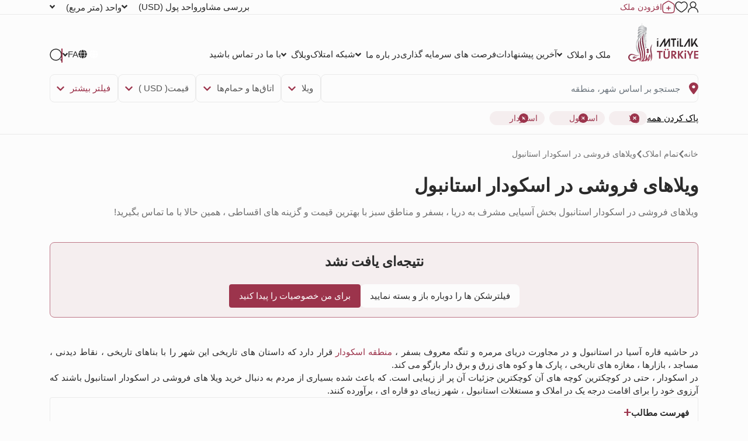

--- FILE ---
content_type: text/html; charset=UTF-8
request_url: https://www.imtilak.net/fa/villas/for-sale/istanbul/uskudar
body_size: 107973
content:

<!DOCTYPE html>
<html lang="fa"
      dir="rtl">

<head>
    <meta charset="utf-8">
    <meta http-equiv="X-UA-Compatible" content="IE=edge">
    <meta name="csrf-token" content="eGJXTUmXqfHAqEQosTgPZrUSyKmLlJaODlhdC7M5">
    <meta name="msapplication-square70x70logo" content="https://www.imtilak.net/images/icon.png?v=1"/>
    <meta name='resource-type' content='document'/>
    <meta name='revisit-after' content='2 hours'/>
    <meta name='rating' content='general'/>
    <meta name='author' content="امتیلاک املاک"/>
    <meta name='audience' content='all'/>
    <meta name="viewport" content="width=device-width, initial-scale=1">
    <meta name="msvalidate.01" content="2C0335BFC38D35BFE6733CDDC006C9E9"/>
    <meta name="theme-color" content="#770035">
    <meta name="app-url" content="https://www.imtilak.net">
    <link rel="manifest" href="https://www.imtilak.net/manifest.json?v=1739173073">
    <meta name="robots" content="index, follow">
    <link rel="icon" type="image/x-icon" href="https://www.imtilak.net/assets/img/fav.ico?v=1739173070">
    <link rel="apple-touch-icon" sizes="180x180" href="https://www.imtilak.net/assets/img/apple-touch-icon.png?v=1739173070">
    <link rel="icon" type="image/png" sizes="32x32" href="https://www.imtilak.net/assets/img/favicon-32x32.png?v=1739173070">
    <link rel="icon" type="image/png" sizes="16x16" href="https://www.imtilak.net/assets/img/favicon-16x16.png?v=1739173070">
    <link rel="preconnect" href="https://fonts.googleapis.com">
    <link rel="preconnect" href="https://fonts.gstatic.com" crossorigin>
    <link rel="preconnect" href="https://stackpath.bootstrapcdn.com">
    <link rel="preconnect" href="https://cdn.rtlcss.com">
    <link rel="preconnect" href="https://chat.imtilak.com">

    <script src="/cdn-cgi/scripts/7d0fa10a/cloudflare-static/rocket-loader.min.js" data-cf-settings="ecd604e641bf7b7db3a21113-|49"></script><link rel="preload" href="https://cdnjs.cloudflare.com/ajax/libs/font-awesome/5.9.0/css/all.min.css" as="style"
          onload="this.onload=null;this.rel='stylesheet'">
    
            <script src="/cdn-cgi/scripts/7d0fa10a/cloudflare-static/rocket-loader.min.js" data-cf-settings="ecd604e641bf7b7db3a21113-|49"></script><link rel="preload" href="https://cdn.rtlcss.com/bootstrap/v4.2.1/css/bootstrap.min.css" as="style"
              onload="this.onload=null;this.rel='stylesheet'">
    


    <!-- Fallback for no-JS -->
    <noscript>
                    <link rel="stylesheet" href="https://cdn.rtlcss.com/bootstrap/v4.2.1/css/bootstrap.min.css" as="style"
                  onload="this.onload=null;this.rel='stylesheet'">
                <link rel="stylesheet" href="https://cdnjs.cloudflare.com/ajax/libs/font-awesome/5.9.0/css/all.min.css">
        
    </noscript>
    <link rel="preload" as="style" href="https://www.imtilak.net/build/assets/preload-1014f483.css" /><link rel="stylesheet" href="https://www.imtilak.net/build/assets/preload-1014f483.css" />
            <link rel="canonical" href="https://www.imtilak.net/fa/villas/for-sale/istanbul/uskudar"/>
                    <script src="/cdn-cgi/scripts/7d0fa10a/cloudflare-static/rocket-loader.min.js" data-cf-settings="ecd604e641bf7b7db3a21113-|49"></script><link rel="preload" href="https://cdn.rtlcss.com/bootstrap/v4.2.1/css/bootstrap.min.css" as="style"
              onload="this.onload=null;this.rel='stylesheet'">
                    <script src="/cdn-cgi/scripts/7d0fa10a/cloudflare-static/rocket-loader.min.js" data-cf-settings="ecd604e641bf7b7db3a21113-|49"></script><link rel="preload"
                  href="https://fonts.googleapis.com/css2?family=Cairo:wght@400;500;600;700;800;900&display=swap"
                  as="style" onload="this.onload=null;this.rel='stylesheet'">
            <noscript>
                <link rel="stylesheet"
                      href="https://fonts.googleapis.com/css2?family=Cairo:wght@400;500;600;700;800;900&display=swap">
            </noscript>
                

    
    
    
    

    
    
    
    
    

    
    
    <link rel="stylesheet" href="https://cdnjs.cloudflare.com/ajax/libs/font-awesome/5.9.0/css/all.min.css"
          integrity="sha512-q3eWabyZPc1XTCmF+8/LuE1ozpg5xxn7iO89yfSOd5/oKvyqLngoNGsx8jq92Y8eXJ/IRxQbEC+FGSYxtk2oiw=="
          crossorigin="anonymous" referrerpolicy="no-referrer"/>

    <script type="ecd604e641bf7b7db3a21113-text/javascript">
        document.addEventListener('DOMContentLoaded', () => {
            /** init gtm after 5000 seconds - this could be adjusted */
            setTimeout(initGTM, 5000);
        });
        document.addEventListener('scroll', initGTMOnEvent);
        document.addEventListener('mousemove', initGTMOnEvent);
        document.addEventListener('touchstart', initGTMOnEvent);

        function initGTMOnEvent(event) {
            initGTM();
            event.currentTarget.removeEventListener(event.type,
                initGTMOnEvent); // remove the event listener that got triggered

        }

        function initGTM() {
            (function (w, d, s, l, i) {
                w[l] = w[l] || []
                w[l].push({
                    'gtm.start': new Date().getTime(),
                    event: 'gtm.js',
                })
                var f = d.getElementsByTagName(s)[0],
                    j = d.createElement(s),
                    dl = l != 'dataLayer' ? '&l=' + l : ''
                j.async = true
                j.src =
                    'https://www.googletagmanager.com/gtm.js?id=' + i + dl
                f.parentNode.insertBefore(j, f)
            })
            (window, document, 'script', 'dataLayer', 'GTM-WWZH46')

        }

        window.dataLayer = window.dataLayer || [];

        dataLayer.push({
            'event': "page_view_fa",
        })
    </script>

                <link rel="preload" as="style" href="https://www.imtilak.net/build/assets/PropertiesList-2ad4e3b9.css" /><link rel="stylesheet" href="https://www.imtilak.net/build/assets/PropertiesList-2ad4e3b9.css" />        <link rel="preload" as="style" href="https://www.imtilak.net/build/assets/PropertiesMap-a31d795b.css" /><link rel="stylesheet" href="https://www.imtilak.net/build/assets/PropertiesMap-a31d795b.css" />    
        <script type="ecd604e641bf7b7db3a21113-text/javascript">
        document.addEventListener('click', function (event) {
            const link = event.target.closest('a'); // Find the closest <a> element
            if (!link) return; // Exit if no link is clicked

            const targetDomains = ["www.imtilak.net","www.imtilak.ae",null,"www.imtilak.sa",null,"www.imtilak.om","www.imtilak.sy","www.imtilak.qa","www.imtilak.com.kw"];

            try {
                const url = new URL(link.href);
                const ENCRYPTED_SESSION_ID = "hdXgNaskGRetTLeJ9NFwMTbOoBbTxNrTBf5wFoxq";
                if (targetDomains.includes(url.hostname) && url.hostname !== location.hostname) {
                    // Prevent default navigation
                    event.preventDefault();
                    // Add sessionId parameter
                    url.searchParams.set('session_id', ENCRYPTED_SESSION_ID);

                    // Open in a new tab
                    window.open(url.toString(), '_blank');
                }
            } catch (e) {
                console.error('Invalid URL:', link.href, e);
            }
        });
        window.addEventListener('load', () => {
            setTimeout(() => {
                try {
                    const url = new URL(window.location.href);

                    if (url.searchParams.has('session_id')) {
                        url.searchParams.delete('session_id');
                        const newUrl = url.pathname + (url.search || '') + (url.hash || '');
                        window.history.replaceState(null, '', newUrl);

                    }
                } catch (error) {
                    console.error('Error updating URL:', error);
                }
            }, 500);
        });
    </script>
</head>

<body class="">
<div class="new-header" id="header">
    <div class="nav1-container">
        <div class="new-header-nav1 container">
            <div class="profile-section">
                <a href="https://www.imtilak.net/fa/profile/user-dashboard#user-profile">
                    <img src="https://www.imtilak.net/assets/img/icons/profile1.svg?v=1739173070"
                         alt="profile" width="18" height="20">
                </a>
                <a href="https://www.imtilak.net/fa/profile/user-dashboard#favorite">
                    <img src="https://www.imtilak.net/assets/img/icons/favorite.svg?v=1739173070"
                         alt="favorite" width="22" height="20">
                </a>
                <a href="https://www.imtilak.net/fa/add-property" class="property">
                    <img src="https://www.imtilak.net/assets/img/icons/add_property.svg?v=1739173070" alt="property"
                         class="property-icon" width="22" height="22">
                    <p>افزودن ملک</p>
                </a>
            </div>
            <div class="currency-units-section">
                <button type="button" class="btn btn-secondary dropdown-toggle" data-toggle="modal"
                         data-target="#verifyAgentModal" aria-haspopup="true" aria-expanded="false">
                        <span>بررسی مشاور</span>
                </button>
                <div class="currency">
                    <div class="btn-group">
                        <button type="button" class="btn btn-secondary dropdown-toggle" data-toggle="dropdown"
                                aria-haspopup="true" aria-expanded="false">
                            <span>واحد پول</span> <span
                                class="selected-currency">(USD)</span>
                            <i class="fas fa-angle-down"></i>
                        </button>
                        <div class="dropdown-menu dropdown-menu-right" onclick="if (!window.__cfRLUnblockHandlers) return false; event.stopPropagation()" style="min-width: 120px;" data-cf-modified-ecd604e641bf7b7db3a21113-="">
                            <div class="currencies">
                                                                                                    <a href="#"
                                       class="single-currency desktop-currency active"
                                       data-currency="USD">
                                        <img loading="lazy" class="country-flag"
                                             src="https://www.imtilak.net/assets/img/currencies/USD.png?v=1739173070"
                                             alt="flag" width="18" height="18">
                                        <p>USD</p>
                                    </a>
                                                                    <a href="#"
                                       class="single-currency desktop-currency "
                                       data-currency="EUR">
                                        <img loading="lazy" class="country-flag"
                                             src="https://www.imtilak.net/assets/img/currencies/EUR.png?v=1739173070"
                                             alt="flag" width="18" height="18">
                                        <p>EUR</p>
                                    </a>
                                                                    <a href="#"
                                       class="single-currency desktop-currency "
                                       data-currency="SAR">
                                        <img loading="lazy" class="country-flag"
                                             src="https://www.imtilak.net/assets/img/currencies/SAR.png?v=1739173070"
                                             alt="flag" width="18" height="18">
                                        <p>SAR</p>
                                    </a>
                                                                    <a href="#"
                                       class="single-currency desktop-currency "
                                       data-currency="AED">
                                        <img loading="lazy" class="country-flag"
                                             src="https://www.imtilak.net/assets/img/currencies/AED.png?v=1739173070"
                                             alt="flag" width="18" height="18">
                                        <p>AED</p>
                                    </a>
                                                                    <a href="#"
                                       class="single-currency desktop-currency "
                                       data-currency="KWD">
                                        <img loading="lazy" class="country-flag"
                                             src="https://www.imtilak.net/assets/img/currencies/KWD.png?v=1739173070"
                                             alt="flag" width="18" height="18">
                                        <p>KWD</p>
                                    </a>
                                                                    <a href="#"
                                       class="single-currency desktop-currency "
                                       data-currency="OMR">
                                        <img loading="lazy" class="country-flag"
                                             src="https://www.imtilak.net/assets/img/currencies/OMR.png?v=1739173070"
                                             alt="flag" width="18" height="18">
                                        <p>OMR</p>
                                    </a>
                                                                    <a href="#"
                                       class="single-currency desktop-currency "
                                       data-currency="QAR">
                                        <img loading="lazy" class="country-flag"
                                             src="https://www.imtilak.net/assets/img/currencies/QAR.png?v=1739173070"
                                             alt="flag" width="18" height="18">
                                        <p>QAR</p>
                                    </a>
                                                                    <a href="#"
                                       class="single-currency desktop-currency "
                                       data-currency="BHD">
                                        <img loading="lazy" class="country-flag"
                                             src="https://www.imtilak.net/assets/img/currencies/BHD.png?v=1739173070"
                                             alt="flag" width="18" height="18">
                                        <p>BHD</p>
                                    </a>
                                                                    <a href="#"
                                       class="single-currency desktop-currency "
                                       data-currency="JOD">
                                        <img loading="lazy" class="country-flag"
                                             src="https://www.imtilak.net/assets/img/currencies/JOD.png?v=1739173070"
                                             alt="flag" width="18" height="18">
                                        <p>JOD</p>
                                    </a>
                                                                    <a href="#"
                                       class="single-currency desktop-currency "
                                       data-currency="DZD">
                                        <img loading="lazy" class="country-flag"
                                             src="https://www.imtilak.net/assets/img/currencies/DZD.png?v=1739173070"
                                             alt="flag" width="18" height="18">
                                        <p>DZD</p>
                                    </a>
                                                                    <a href="#"
                                       class="single-currency desktop-currency "
                                       data-currency="YER">
                                        <img loading="lazy" class="country-flag"
                                             src="https://www.imtilak.net/assets/img/currencies/YER.png?v=1739173070"
                                             alt="flag" width="18" height="18">
                                        <p>YER</p>
                                    </a>
                                                                    <a href="#"
                                       class="single-currency desktop-currency "
                                       data-currency="TRY">
                                        <img loading="lazy" class="country-flag"
                                             src="https://www.imtilak.net/assets/img/currencies/TRY.png?v=1739173070"
                                             alt="flag" width="18" height="18">
                                        <p>TRY</p>
                                    </a>
                                                                    <a href="#"
                                       class="single-currency desktop-currency "
                                       data-currency="GBP">
                                        <img loading="lazy" class="country-flag"
                                             src="https://www.imtilak.net/assets/img/currencies/GBP.png?v=1739173070"
                                             alt="flag" width="18" height="18">
                                        <p>GBP</p>
                                    </a>
                                                                    <a href="#"
                                       class="single-currency desktop-currency "
                                       data-currency="CHF">
                                        <img loading="lazy" class="country-flag"
                                             src="https://www.imtilak.net/assets/img/currencies/CHF.png?v=1739173070"
                                             alt="flag" width="18" height="18">
                                        <p>CHF</p>
                                    </a>
                                                                    <a href="#"
                                       class="single-currency desktop-currency "
                                       data-currency="CAD">
                                        <img loading="lazy" class="country-flag"
                                             src="https://www.imtilak.net/assets/img/currencies/CAD.png?v=1739173070"
                                             alt="flag" width="18" height="18">
                                        <p>CAD</p>
                                    </a>
                                                                    <a href="#"
                                       class="single-currency desktop-currency "
                                       data-currency="AUD">
                                        <img loading="lazy" class="country-flag"
                                             src="https://www.imtilak.net/assets/img/currencies/AUD.png?v=1739173070"
                                             alt="flag" width="18" height="18">
                                        <p>AUD</p>
                                    </a>
                                                                    <a href="#"
                                       class="single-currency desktop-currency "
                                       data-currency="CNY">
                                        <img loading="lazy" class="country-flag"
                                             src="https://www.imtilak.net/assets/img/currencies/CNY.png?v=1739173070"
                                             alt="flag" width="18" height="18">
                                        <p>CNY</p>
                                    </a>
                                                                    <a href="#"
                                       class="single-currency desktop-currency "
                                       data-currency="RUB">
                                        <img loading="lazy" class="country-flag"
                                             src="https://www.imtilak.net/assets/img/currencies/RUB.png?v=1739173070"
                                             alt="flag" width="18" height="18">
                                        <p>RUB</p>
                                    </a>
                                                                    <a href="#"
                                       class="single-currency desktop-currency "
                                       data-currency="EGP">
                                        <img loading="lazy" class="country-flag"
                                             src="https://www.imtilak.net/assets/img/currencies/EGP.png?v=1756023641"
                                             alt="flag" width="18" height="18">
                                        <p>EGP</p>
                                    </a>
                                

                                <div class="read-more">
                                    <div class="read-more-btn">
                                        <svg xmlns="http://www.w3.org/2000/svg" width="14" height="16"
                                             viewBox="0 0 14 16" fill="none">
                                            <path
                                                d="M8 2.5C8 1.94687 7.55312 1.5 7 1.5C6.44688 1.5 6 1.94687 6 2.5V7H1.5C0.946875 7 0.5 7.44688 0.5 8C0.5 8.55312 0.946875 9 1.5 9H6V13.5C6 14.0531 6.44688 14.5 7 14.5C7.55312 14.5 8 14.0531 8 13.5V9H12.5C13.0531 9 13.5 8.55312 13.5 8C13.5 7.44688 13.0531 7 12.5 7H8V2.5Z"
                                                fill="#9C344C"/>
                                        </svg>
                                        <p class="more-currencies">بیشتر</p>
                                    </div>
                                </div>
                            </div>
                        </div>


                    </div>
                </div>
                <div class="units">
                    <div class="btn-group">

                        <button type="button" class="btn btn-secondary dropdown-toggle" data-toggle="dropdown"
                                aria-haspopup="true" aria-expanded="false">
                            <span>واحد</span>
                            <span>(متر مربع)</span>
                            <i class="fas fa-angle-down"></i>

                        </button>
                        <div class="dropdown-menu dropdown-menu-right" style="min-width: 136px;">
                            <p data-unit="m"
                               class="dropdown-item single-unit active"
                               type="button">متر مربع</p>
                            <p data-unit="feet" data-test="m"
                               class="dropdown-item single-unit  "
                               type="button">فوت مربع</p>

                        </div>
                    </div>
                </div>
            </div>
        </div>
    </div>
    <div class="new-header-nav2 ">
        <div class="new-header-nav2-wrapper container">
            <div class="nav2-section1">
                <a href="https://www.imtilak.net/fa"
                   class="logo">
                    <img class="light-logo"
                         src="https://www.imtilak.net/assets/img/new-logos/imtilak-logo-secondary.svg?v=1753452680" alt="logo"
                         width="127" height="40" loading="lazy" fetchpriority="low">
                    <img class="dark-logo"
                         src="https://www.imtilak.net/assets/img/new-logos/imtilak-logo-turkey.svg?v=1756302640"
                         alt="logo" width="127"
                         height="40"
                         decoding="async"
                         loading="eager"
                         fetchpriority="high">
                </a>
                <div class="nav-menus">
                    
                                                                        
                            <div class="dropdown">
                                <button class="btn btn-secondary dropdown-toggle" type="button"
                                        id="dropdownMenu1043" data-toggle="dropdown" aria-haspopup="true"
                                        aria-expanded="false">
                                    <span>ملک و املاک</span>
                                    <i class="fas fa-angle-down"></i>
                                </button>

                                <ul class="dropdown-menu multi-level" role="menu" aria-labelledby="dropdownMenu"
                                    style="min-width: 150px;">
                                                                                                                        <li class="dropdown-item"><a
                                                    href="https://www.imtilak.net/fa/properties/for-sale">پروژه های جدید</a>
                                            </li>
                                                                                                                                                                <li class="dropdown-item"><a
                                                    href="https://www.imtilak.net/fa/properties/for-resales">دست دوم</a>
                                            </li>
                                                                                                            </ul>

                            </div>
                                                                                                <a href="https://www.imtilak.net/fa/offers"
                               class="btn btn-secondary dropdown-toggle" type="button" id="dropdownMenu1057"
                               aria-haspopup="true" aria-expanded="false">
                                <span>آخرین پیشنهادات</span>
                            </a>
                                                                                                <a href="https://www.imtilak.net/fa/investments"
                               class="btn btn-secondary dropdown-toggle" type="button" id="dropdownMenu1175"
                               aria-haspopup="true" aria-expanded="false">
                                <span>فرصت های سرمایه گذاری</span>
                            </a>
                                                                                                
                            <div class="dropdown">
                                <button class="btn btn-secondary dropdown-toggle" type="button"
                                        id="dropdownMenu903" data-toggle="dropdown" aria-haspopup="true"
                                        aria-expanded="false">
                                    <span>در باره ما</span>
                                    <i class="fas fa-angle-down"></i>
                                </button>

                                <ul class="dropdown-menu multi-level" role="menu" aria-labelledby="dropdownMenu"
                                    style="min-width: 150px;">
                                                                                                                        <li class="dropdown-item"><a
                                                    href="https://www.imtilak.net/fa/about-imtilak">درباره ما</a>
                                            </li>
                                                                                                                                                                <li class="dropdown-submenu">
                                                <a class="dropdown-item" tabindex="-1"
                                                   href="#">خدمات ما</a>
                                                <ul class="dropdown-menu">
                                                                                                                                                                        <li class="dropdown-item"><a tabindex="-1"
                                                                                         href="https://www.imtilak.net/fa/turkish-citizenship">درخواست برای شهروندی ترکیه</a>
                                                            </li>
                                                                                                                                                                                                                                <li class="dropdown-item"><a tabindex="-1"
                                                                                         href="https://www.imtilak.net/fa/property-consulting-turkey">مشاوره املاک و مستغلات در ترکیه</a>
                                                            </li>
                                                                                                                                                                                                                                <li class="dropdown-item"><a tabindex="-1"
                                                                                         href="https://www.imtilak.net/fa/property-marketing-turkey">بازاریابی املاک و مستغلات در ترکیه</a>
                                                            </li>
                                                                                                                                                                                                                                <li class="dropdown-item"><a tabindex="-1"
                                                                                         href="https://www.imtilak.net/fa/property-management-valuation-turkey">مدیریت املاک و مستغلات در ترکیه</a>
                                                            </li>
                                                                                                                                                                                                                                <li class="dropdown-item"><a tabindex="-1"
                                                                                         href="https://www.imtilak.net/fa/property-development-turkey">توسعه املاک در تركيا</a>
                                                            </li>
                                                                                                                                                                                                                                <li class="dropdown-item"><a tabindex="-1"
                                                                                         href="https://www.imtilak.net/fa/reception-services-realestate-tours">استقبال و تورهای بازدید از پروژه های شرکت امتلاک</a>
                                                            </li>
                                                                                                                                                            </ul>
                                            </li>
                                                                                                                                                                <li class="dropdown-item"><a
                                                    href="https://www.imtilak.net/fa/imtilak-testimonials">نظرات مشتریان</a>
                                            </li>
                                                                                                                                                                <li class="dropdown-item"><a
                                                    href="https://www.imtilak.net/fa/vision-for-empoyment">منابع انسانی</a>
                                            </li>
                                                                                                                                                                <li class="dropdown-item"><a
                                                    href="https://www.imtilak.net/fa/privacy-policy">حفظ حریم خصوصی</a>
                                            </li>
                                                                                                                                                                <li class="dropdown-item"><a
                                                    href="https://www.imtilak.net/fa/faq">پرسش های متداول</a>
                                            </li>
                                                                                                            </ul>

                            </div>
                                                                                                <a href="https://www.imtilak.net/fa/channel"
                               class="btn btn-secondary dropdown-toggle" type="button" id="dropdownMenu1056"
                               aria-haspopup="true" aria-expanded="false">
                                <span>شبکه امتلاک</span>
                            </a>
                                                                                                
                            <div class="dropdown">
                                <button class="btn btn-secondary dropdown-toggle" type="button"
                                        id="dropdownMenu1055" data-toggle="dropdown" aria-haspopup="true"
                                        aria-expanded="false">
                                    <span>وبلاگ</span>
                                    <i class="fas fa-angle-down"></i>
                                </button>

                                <ul class="dropdown-menu multi-level" role="menu" aria-labelledby="dropdownMenu"
                                    style="min-width: 150px;">
                                                                                                                        <li class="dropdown-item"><a
                                                    href="https://www.imtilak.net/fa/articles">مقالات</a>
                                            </li>
                                                                                                                                                                <li class="dropdown-item"><a
                                                    href="https://www.imtilak.net/fa/news">اخبار</a>
                                            </li>
                                                                                                            </ul>

                            </div>
                                                                                                <a href="https://www.imtilak.net/fa/contact-us"
                               class="btn btn-secondary dropdown-toggle" type="button" id="dropdownMenu968"
                               aria-haspopup="true" aria-expanded="false">
                                <span>با ما در تماس باشید</span>
                            </a>
                                                            </div>
            </div>

            <div class="nav2-section2">
                <div class="dropdown">
                    <button class="btn country-lang btn-secondary dropdown-toggle" type="button" id="headerDropdownMenu"
                            data-toggle="dropdown" aria-haspopup="true" aria-expanded="false">
                        <div class="selected-country">
                            
                            
                            
                            
                            
                            
                            
                            <i class="fas fa-globe text-white light-icon"></i>
                            <i class="fas fa-globe dark-icon"></i>


                        </div>
                        
                        <span class="selected-languages">FA</span>
                        <i class="fas fa-angle-down"></i>
                    </button>
                    <div class="dropdown-menu" aria-labelledby="headerDropdownMenu">
                        <div class="d-flex flex-column align-items-start justify-content-center">
                            
                            
                            
                            
                            
                            
                            
                            
                            
                            
                            
                            
                            
                            
                            
                            <div class="languages">
                                
                                <div class="language-wrapper">
                                                                                                                                                                <a href="https://www.imtilak.net/en/villas/for-sale/istanbul/uskudar"
                                               class="language   lang-en">
                                                <p class="language-name">English</p>
                                            </a>
                                                                                                                                                                                                        <a href="https://www.imtilak.net/fr/villas/for-sale/istanbul/uskudar"
                                               class="language   lang-fr">
                                                <p class="language-name">français</p>
                                            </a>
                                                                                                                                                                                                        <a href="https://www.imtilak.net/tr/villas/for-sale/istanbul/uskudar"
                                               class="language   lang-tr">
                                                <p class="language-name">Türkçe</p>
                                            </a>
                                                                                                                                                                                                        <a href="https://www.imtilak.net/ru/villas/for-sale/istanbul/uskudar"
                                               class="language   lang-ru">
                                                <p class="language-name">русский</p>
                                            </a>
                                                                                                                                                                                                        <a href="https://www.imtilak.net/ar/villas/for-sale/istanbul/uskudar"
                                               class="language   lang-ar">
                                                <p class="language-name">العربية</p>
                                            </a>
                                                                                                                                                                                                        <a href="https://www.imtilak.net/fa/villas/for-sale/istanbul/uskudar"
                                               class="language active  lang-fa">
                                                <p class="language-name">فارسی</p>
                                            </a>
                                                                                                            </div>

                            </div>
                        </div>
                    </div>
                </div>
                <div class="search-separator">

                </div>
                <div type="button" class="search-icon" data-toggle="modal"
                     data-target="#newSearchModal">
                    <svg width="22" height="22" viewBox="0 0 22 22" fill="none" xmlns="http://www.w3.org/2000/svg">
                        <path
                            d="M21 21L19 19M10.5 20C11.7476 20 12.9829 19.7543 14.1355 19.2769C15.2881 18.7994 16.3354 18.0997 17.2175 17.2175C18.0997 16.3354 18.7994 15.2881 19.2769 14.1355C19.7543 12.9829 20 11.7476 20 10.5C20 9.25244 19.7543 8.0171 19.2769 6.86451C18.7994 5.71191 18.0997 4.66464 17.2175 3.78249C16.3354 2.90033 15.2881 2.20056 14.1355 1.72314C12.9829 1.24572 11.7476 1 10.5 1C7.98044 1 5.56408 2.00089 3.78249 3.78249C2.00089 5.56408 1 7.98044 1 10.5C1 13.0196 2.00089 15.4359 3.78249 17.2175C5.56408 18.9991 7.98044 20 10.5 20Z"
                            stroke="#2B2B2B" stroke-width="1.5" stroke-linecap="round" stroke-linejoin="round"/>
                    </svg>

                    
                    
                </div>
            </div>
        </div>
    </div>


</div>
<!-- Modal -->
<div class="modal fade" id="newSearchModal" tabindex="-1" aria-hidden="true">
    <div class="modal-dialog">
        <div class="modal-content search-modal-content">
            <div class="nav-logo">
                <a href="https://www.imtilak.net/fa">
                    <img class="" src="https://www.imtilak.net/assets/img/new-logos/imtilak-logo-turkey.svg?v=1756302640"
                         alt="logo" width="111" loading="lazy" fetchpriority="low">
                </a>
            </div>
            <div data-dismiss="modal" aria-label="Close">
                <img class="left-arrow"
                     src="https://www.imtilak.net/assets/global_assets/img/icons/left-arrow.svg?v=1739173070" alt="back">
            </div>
            <div id="searchForm" class="search-section">
                <input type="hidden" name="_token" value="eGJXTUmXqfHAqEQosTgPZrUSyKmLlJaODlhdC7M5" autocomplete="off">                <input type="text" class="search-input" data-search-country="turkey"
                       placeholder="جستجو">
                <div class="spinner-border modal-spinner opacity-0 text-secondary" role="status">
                    <span class="sr-only">Loading...</span>
                </div>
            </div>
            <div>
                <div>
                    <img src="https://www.imtilak.net/assets/global_assets/img/icons/search-main.svg?v=1739173070"
                         class="search-modal-icon" alt="back">
                </div>
            </div>

            <ul class="search-results">

            </ul>

        </div>

    </div>
</div>
<div class="modal fade" id="verifyAgentModal" tabindex="-1" aria-labelledby="verifyAgentModal" aria-hidden="true">
    <div class="modal-dialog modal-dialog-centered">
        <div class="modal-content verify-agent-modal-content">
            <div class="verify-agent-modal-header">
                <button type="button" class="close close-verify-agent-modal" data-dismiss="modal" aria-label="Close">
                    <span aria-hidden="true">&times;</span>
                </button>
            </div>
            <div class="modal-body verify-agent-modal-body">
                <div class="verify-agent-icon-wrapper">
                    <img src="https://www.imtilak.net/assets/img/check-user.svg?v=1763982912" alt="verify agent icon"
                        class="verify-agent-icon" width="88" height="88">
                </div>
                <h2 class="verify-agent-title">استشاری املاک خود را <span>تأیید کنید</span></h2>
                <p class="verify-agent-description">
                    اطمینان حاصل کنید که با یک استشاری رسمی املاک امتیلاک در ارتباط هستید. شماره تلفن استشاری را وارد کنید تا هویت او فوراً تأیید شود.
                </p>
                <div class="verify-agent-input-wrapper">
                    <label class="verify-agent-label">شماره تلفن استشاری</label>
                    <input type="tel" placeholder="شماره تلفن"
                        class="phone phoneInput fixed-phone-input verify-agent-phone">
                    <div class="verify-agent-message" style="display: none;">
                    </div>
                </div>
                <div class="verify-agent-buttons">
                    <button type="button" class="btn verify-now-btn disabled" disabled>
                        اکنون تأیید کنید
                    </button>
                    <button type="button" class="btn cancel-btn" data-dismiss="modal">
                        لغو
                    </button>
                </div>
            </div>
        </div>
    </div>
</div>

<script type="ecd604e641bf7b7db3a21113-text/javascript">
    (function () {
        function initVerifyAgentModal() {
            if (typeof jQuery === 'undefined') {
                setTimeout(initVerifyAgentModal, 100);
                return;
            }

            jQuery(document).ready(function ($) {
                const $phoneInput = $('.verify-agent-phone');
                const $verifyBtn = $('.verify-now-btn');
                const $messageContainer = $('.verify-agent-message');
                let phoneInputInstance = null;
                let isProgrammaticChange = false;
                let resourcesLoaded = false;
                let resourcesLoading = false;

                function loadIntlTelInputResources() {
                    return new Promise(function (resolve, reject) {
                        // If already loaded, resolve immediately
                        if (typeof intlTelInput !== 'undefined' && resourcesLoaded) {
                            resolve();
                            return;
                        }

                        // If currently loading, wait for it
                        if (resourcesLoading) {
                            const checkInterval = setInterval(function () {
                                if (resourcesLoaded && typeof intlTelInput !== 'undefined') {
                                    clearInterval(checkInterval);
                                    resolve();
                                }
                            }, 50);
                            return;
                        }

                        resourcesLoading = true;

                        // Load CSS
                        const cssLink = document.createElement('link');
                        cssLink.rel = 'stylesheet';
                        cssLink.href = 'https://cdn.jsdelivr.net/npm/intl-tel-input@24.0.0/build/css/intlTelInput.css';
                        document.head.appendChild(cssLink);

                        // Load JS
                        const script = document.createElement('script');
                        script.src = 'https://cdn.jsdelivr.net/npm/intl-tel-input@24.0.0/build/js/intlTelInput.min.js';
                        script.onload = function () {
                            resourcesLoaded = true;
                            resourcesLoading = false;
                            resolve();
                        };
                        script.onerror = function () {
                            resourcesLoading = false;
                            reject(new Error('Failed to load intlTelInput script'));
                        };
                        document.head.appendChild(script);
                    });
                }

                function showMessage(message, isSuccess = true) {
                    const icon = isSuccess
                        ? '<i class="fas fa-check-circle"></i>'
                        : '<i class="fas fa-times-circle"></i>';

                    $messageContainer
                        .removeClass('failure success')
                        .addClass(isSuccess ? 'success' : 'failure')
                        .html(icon + ' ' + message)
                        .fadeIn();
                }

                function hideMessage() {
                    $messageContainer.fadeOut(function () {
                        $(this).removeClass('failure success').text('');
                    });
                }

                function initializePhoneInput() {
                    if (typeof intlTelInput === 'undefined') {
                        console.warn('intlTelInput is not loaded');
                        return;
                    }

                    try {
                        const inputElement = $phoneInput[0];
                        if (inputElement && inputElement.intlTelInput) {
                            phoneInputInstance = inputElement.intlTelInput;
                            $phoneInput.off('countrychange').on('countrychange', function () {
                                toggleVerifyButton();
                            });
                            return;
                        }
                    } catch (e) {
                    }


                    phoneInputInstance = intlTelInput($phoneInput[0], {
                        utilsScript: 'https://cdn.jsdelivr.net/npm/intl-tel-input@24.0.0/build/js/utils.js',
                        nationalMode: true,
                        separateDialCode: true,
                        initialCountry: 'TR',
                        preferredCountries: [
                            'SA', 'QA', 'TR', 'IQ', 'KW', 'BH', 'AE', 'YE', 'JO', 'DZ',
                            'TN', 'LY', 'EG', 'SD', 'OM', 'SY'
                        ],
                    });

                    $('.iti__country-list').find("[data-country-code='il']").find('.iti__country-name').html('Palestine');

                    $phoneInput.on('countrychange', function () {
                        toggleVerifyButton();
                    });
                }

                function toggleVerifyButton() {
                    let phoneNumber = '';

                    if (phoneInputInstance) {
                        phoneNumber = phoneInputInstance.getNumber();
                    } else {
                        phoneNumber = $phoneInput.val();
                    }

                    if (phoneNumber && phoneNumber.trim() !== '') {
                        $verifyBtn.prop('disabled', false).removeClass('disabled');
                    } else {
                        $verifyBtn.prop('disabled', true).addClass('disabled');
                    }
                }

                $phoneInput.on('input keyup change paste', function () {
                    toggleVerifyButton();
                    if (!isProgrammaticChange) {
                        hideMessage();
                    }
                    isProgrammaticChange = false;
                });

                $('#verifyAgentModal').on('shown.bs.modal', function () {
                    loadIntlTelInputResources().then(function () {
                        initializePhoneInput();
                        toggleVerifyButton();
                        hideMessage();
                    }).catch(function (error) {
                        console.error('Failed to load intlTelInput resources:', error);
                    });
                });

                $('#verifyAgentModal').on('hidden.bs.modal', function () {
                    hideMessage();
                });

                function convertPhoneTo00Format(phoneNumber) {
                    if (!phoneNumber) return phoneNumber;
                    // Replace leading + with 00
                    return phoneNumber.replace(/^\+/, '00');
                }

                $verifyBtn.on('click', function (e) {
                    e.preventDefault();

                    let phoneNumber = '';
                    if (phoneInputInstance) {
                        phoneNumber = phoneInputInstance.getNumber();
                    } else {
                        phoneNumber = $phoneInput.val();
                    }

                    if (!phoneNumber || phoneNumber.trim() === '') {
                        alert('شماره تلفن استشاری is required');
                        return;
                    }

                    phoneNumber = convertPhoneTo00Format(phoneNumber);

                    const $btn = $(this);
                    $btn.prop('disabled', true).addClass('disabled');

                    const csrfToken = $('meta[name="csrf-token"]').attr('content');

                    const baseUrl = 'https://www.imtilak.net';
                    const langPrefix = $('html').attr('lang');
                    console.log({ baseUrl, langPrefix })
                    const endpoint = baseUrl + '/' + langPrefix + '/check-advisor';

                    $.ajax({
                        url: endpoint,
                        method: 'POST',
                        data: {
                            phone: phoneNumber,
                            _token: csrfToken
                        },
                        headers: {
                            'X-CSRF-Token': csrfToken
                        },
                        dataType: 'json',
                        success: function (response) {
                            if (response.success) {
                                showMessage(response.message || 'Verification completed successfully', true);


                                isProgrammaticChange = true;

                                setTimeout(function () {

                                    toggleVerifyButton();
                                    setTimeout(function () {
                                        isProgrammaticChange = false;
                                    }, 100);
                                }, 10);
                            } else {
                                showMessage(response.message || 'An error occurred. Please try again.', false);
                                toggleVerifyButton();
                            }
                        },
                        error: function (xhr) {
                            let errorMessage = 'An error occurred. Please try again.';
                            console.log(xhr);

                            if (xhr.responseJSON && xhr.responseJSON.message) {
                                errorMessage = xhr.responseJSON.message;
                            } else if (xhr.responseJSON && xhr.responseJSON.error) {
                                errorMessage = xhr.responseJSON.error;
                            }

                            showMessage(errorMessage, false);
                            toggleVerifyButton();
                        },
                        complete: function () {
                        }
                    });
                });
            });
        }

        initVerifyAgentModal();
    })();
</script><div class="new-header-mb">
    <div class="container new-header-mb-wrapper ">

        <a href="https://www.imtilak.net/fa?country=turkey"
           class="logo">

            <img class="dark-logo"
                 src="https://www.imtilak.net/assets/img/new-logos/imtilak-logo-turkey.svg?v=1756302640"
                 alt="logo" width="127" height="40">
        </a>
        <div class="search-breadcrumb">
            <div class="dropdown">
                <button class="btn dropdown-toggle p-0" type="button" id="dropdownMenuButton" data-toggle="dropdown"
                        aria-haspopup="true" aria-expanded="false">
                    <img src="https://www.imtilak.net/assets/img/icons/langs.svg" alt="languages"
                         class="" width="22" height="22">
                </button>
                <div class="dropdown-menu" aria-labelledby="dropdownMenuButton" style="min-width:5rem">
                                                                                                <a href="https://www.imtilak.net/en/villas/for-sale/istanbul/uskudar"
                               class="dropdown-item  lang-en">
                                English
                            </a>
                                                                                                                        <a href="https://www.imtilak.net/fr/villas/for-sale/istanbul/uskudar"
                               class="dropdown-item  lang-fr">
                                français
                            </a>
                                                                                                                        <a href="https://www.imtilak.net/tr/villas/for-sale/istanbul/uskudar"
                               class="dropdown-item  lang-tr">
                                Türkçe
                            </a>
                                                                                                                        <a href="https://www.imtilak.net/ru/villas/for-sale/istanbul/uskudar"
                               class="dropdown-item  lang-ru">
                                русский
                            </a>
                                                                                                                        <a href="https://www.imtilak.net/ar/villas/for-sale/istanbul/uskudar"
                               class="dropdown-item  lang-ar">
                                العربية
                            </a>
                                                                                                                        <a href="https://www.imtilak.net/fa/villas/for-sale/istanbul/uskudar"
                               class="dropdown-item active lang-fa">
                                فارسی
                            </a>
                                                            </div>
            </div>


            <div class="search" data-toggle="modal" data-target="#newSearchModal">
                <img src="https://www.imtilak.net/assets/img/icons/search.svg?v=1739173070"
                     alt="search"
                     class=""
                     width="22" height="22">
            </div>
            <div class="breadcrumb-icon" data-toggle="modal" data-target="#newHeaderMb">
                <img src="https://www.imtilak.net/assets/img/icons/breadcrumb.svg?v=1739173070" alt="breadcrumb-icon"
                     class="" width="26" height="16">
            </div>
        </div>
    </div>
</div>
<!-- Mobile Navbar Modal -->
<div class="modal fade" id="newHeaderMb" tabindex="-1" role="dialog" aria-labelledby="newHeaderMbLabel"
     aria-hidden="true">
    <div class="modal-dialog modal-fullscreen" role="document">
        <div class="modal-content">
            <div class="modal-body ">
                <div class="modal-nav container">
                    <div class="modal-logo">


                        <img class=""
                             src="https://www.imtilak.net/assets/img/new-logos/imtilak-logo-turkey.svg?v=1756302640" alt="logo"
                             width="108" height="40">

                    </div>
                    <div class="modal-close">
                        <img src="https://www.imtilak.net/assets/img/icons/close.svg?v=1739173070" alt="close" class="close-icon"
                             data-dismiss="modal" aria-label="Close">
                    </div>
                </div>
                <div class="modal-border-bottom"></div>

















                <div class="modal-border-bottom"></div>
                <div class="container">
                    <ul class="accordion container">
                                                                                    <li>
                                    <div class="toggle static">ملک و املاک
                                        <div class="icon">
                                            <i class="fas fa-angle-down"></i>
                                        </div>
                                    </div>
                                    <ul class="inner">
                                                                                                                                    <li>
                                                    <a class="toggle"
                                                       href="https://www.imtilak.net/fa/properties/for-sale">پروژه های جدید</a>
                                                </li>
                                                                                                                                                                                <li>
                                                    <a class="toggle"
                                                       href="https://www.imtilak.net/fa/properties/for-resales">دست دوم</a>
                                                </li>
                                                                                                                        </ul>
                                </li>
                                                                                                                <li>
                                    <a class="toggle"
                                       href="https://www.imtilak.net/fa/offers">آخرین پیشنهادات</a>
                                </li>
                                                                                                                <li>
                                    <a class="toggle"
                                       href="https://www.imtilak.net/fa/investments">فرصت های سرمایه گذاری</a>
                                </li>
                                                                                                                <li>
                                    <div class="toggle static">در باره ما
                                        <div class="icon">
                                            <i class="fas fa-angle-down"></i>
                                        </div>
                                    </div>
                                    <ul class="inner">
                                                                                                                                    <li>
                                                    <a class="toggle"
                                                       href="https://www.imtilak.net/fa/about-imtilak">درباره ما</a>
                                                </li>
                                                                                                                                                                                <li>
                                                    <div
                                                        class="toggle static">خدمات ما
                                                        <div class="icon">
                                                            <i class="fas fa-angle-down"></i>
                                                        </div>
                                                    </div>
                                                    <ul class="inner">
                                                                                                                                                                                    <li>
                                                                    <a class="toggle"
                                                                       href="https://www.imtilak.net/fa/turkish-citizenship">درخواست برای شهروندی ترکیه</a>
                                                                </li>
                                                                                                                                                                                                                                                <li>
                                                                    <a class="toggle"
                                                                       href="https://www.imtilak.net/fa/property-consulting-turkey">مشاوره املاک و مستغلات در ترکیه</a>
                                                                </li>
                                                                                                                                                                                                                                                <li>
                                                                    <a class="toggle"
                                                                       href="https://www.imtilak.net/fa/property-marketing-turkey">بازاریابی املاک و مستغلات در ترکیه</a>
                                                                </li>
                                                                                                                                                                                                                                                <li>
                                                                    <a class="toggle"
                                                                       href="https://www.imtilak.net/fa/property-management-valuation-turkey">مدیریت املاک و مستغلات در ترکیه</a>
                                                                </li>
                                                                                                                                                                                                                                                <li>
                                                                    <a class="toggle"
                                                                       href="https://www.imtilak.net/fa/property-development-turkey">توسعه املاک در تركيا</a>
                                                                </li>
                                                                                                                                                                                                                                                <li>
                                                                    <a class="toggle"
                                                                       href="https://www.imtilak.net/fa/reception-services-realestate-tours">استقبال و تورهای بازدید از پروژه های شرکت امتلاک</a>
                                                                </li>
                                                                                                                                                                        </ul>
                                                </li>
                                                                                                                                                                                <li>
                                                    <a class="toggle"
                                                       href="https://www.imtilak.net/fa/imtilak-testimonials">نظرات مشتریان</a>
                                                </li>
                                                                                                                                                                                <li>
                                                    <a class="toggle"
                                                       href="https://www.imtilak.net/fa/vision-for-empoyment">منابع انسانی</a>
                                                </li>
                                                                                                                                                                                <li>
                                                    <a class="toggle"
                                                       href="https://www.imtilak.net/fa/privacy-policy">حفظ حریم خصوصی</a>
                                                </li>
                                                                                                                                                                                <li>
                                                    <a class="toggle"
                                                       href="https://www.imtilak.net/fa/faq">پرسش های متداول</a>
                                                </li>
                                                                                                                        </ul>
                                </li>
                                                                                                                <li>
                                    <a class="toggle"
                                       href="https://www.imtilak.net/fa/channel">شبکه امتلاک</a>
                                </li>
                                                                                                                <li>
                                    <div class="toggle static">وبلاگ
                                        <div class="icon">
                                            <i class="fas fa-angle-down"></i>
                                        </div>
                                    </div>
                                    <ul class="inner">
                                                                                                                                    <li>
                                                    <a class="toggle"
                                                       href="https://www.imtilak.net/fa/articles">مقالات</a>
                                                </li>
                                                                                                                                                                                <li>
                                                    <a class="toggle"
                                                       href="https://www.imtilak.net/fa/news">اخبار</a>
                                                </li>
                                                                                                                        </ul>
                                </li>
                                                                                                                <li>
                                    <a class="toggle"
                                       href="https://www.imtilak.net/fa/contact-us">با ما در تماس باشید</a>
                                </li>
                                                                            <li>
                            <a class="toggle" href="#" onclick="if (!window.__cfRLUnblockHandlers) return false; event.preventDefault(); $('#newHeaderMb').modal('hide'); setTimeout(function() { $('#verifyAgentModal').modal('show'); }, 300);" data-cf-modified-ecd604e641bf7b7db3a21113-="">
                                بررسی مشاور
                            </a>
                        </li>
                    </ul>

                </div>

                <div class="settings container">
                    <p class="settings-title">
                        تنظیمات
                    </p>
                    <ul class="accordion">
                        <li>
                            <div class="toggle static">زبان
                                <div class="preferences">
                                    <span class="selected-value mb-selected-language">
                                        فارسی
                                    </span>
                                    <div class="icon">
                                        <i class="fas fa-angle-down"></i>
                                    </div>
                                </div>

                            </div>
                            <ul class="inner ">
                                <div class="languages">
                                                                                                                                                                <a href="https://www.imtilak.net/en/villas/for-sale/istanbul/uskudar"
                                               class="language  lang-en">
                                                <p class="language-name">English</p>
                                            </a>
                                                                                                                                                                                                        <a href="https://www.imtilak.net/fr/villas/for-sale/istanbul/uskudar"
                                               class="language  lang-fr">
                                                <p class="language-name">français</p>
                                            </a>
                                                                                                                                                                                                        <a href="https://www.imtilak.net/tr/villas/for-sale/istanbul/uskudar"
                                               class="language  lang-tr">
                                                <p class="language-name">Türkçe</p>
                                            </a>
                                                                                                                                                                                                        <a href="https://www.imtilak.net/ru/villas/for-sale/istanbul/uskudar"
                                               class="language  lang-ru">
                                                <p class="language-name">русский</p>
                                            </a>
                                                                                                                                                                                                        <a href="https://www.imtilak.net/ar/villas/for-sale/istanbul/uskudar"
                                               class="language  lang-ar">
                                                <p class="language-name">العربية</p>
                                            </a>
                                                                                                                                                                                                        <a href="https://www.imtilak.net/fa/villas/for-sale/istanbul/uskudar"
                                               class="language active lang-fa">
                                                <p class="language-name">فارسی</p>
                                            </a>
                                                                                                            </div>

                            </ul>
                        </li>
                        <li>
                            <div class="toggle static">واحد پول
                                <div class="preferences">
                                    <span class="text-capitalize selected-value mb-selected-currency">
                                        USD
                                    </span>
                                    <div class="icon">
                                        <i class="fas fa-angle-down"></i>
                                    </div>
                                </div>

                            </div>
                            <ul class="inner ">
                                <div class="mb-currencies">
                                                                            <li data-currency="USD"
                                            class="currency single-currency active">
                                            <img
                                                src="https://www.imtilak.net/assets/img/currencies/USD.png?v=1739173070"
                                                alt="flag" width="18" height="18">
                                            <p class="currency-value">USD</p>
                                        </li>
                                                                            <li data-currency="EUR"
                                            class="currency single-currency ">
                                            <img
                                                src="https://www.imtilak.net/assets/img/currencies/EUR.png?v=1739173070"
                                                alt="flag" width="18" height="18">
                                            <p class="currency-value">EUR</p>
                                        </li>
                                                                            <li data-currency="SAR"
                                            class="currency single-currency ">
                                            <img
                                                src="https://www.imtilak.net/assets/img/currencies/SAR.png?v=1739173070"
                                                alt="flag" width="18" height="18">
                                            <p class="currency-value">SAR</p>
                                        </li>
                                                                            <li data-currency="AED"
                                            class="currency single-currency ">
                                            <img
                                                src="https://www.imtilak.net/assets/img/currencies/AED.png?v=1739173070"
                                                alt="flag" width="18" height="18">
                                            <p class="currency-value">AED</p>
                                        </li>
                                                                            <li data-currency="KWD"
                                            class="currency single-currency ">
                                            <img
                                                src="https://www.imtilak.net/assets/img/currencies/KWD.png?v=1739173070"
                                                alt="flag" width="18" height="18">
                                            <p class="currency-value">KWD</p>
                                        </li>
                                                                            <li data-currency="OMR"
                                            class="currency single-currency ">
                                            <img
                                                src="https://www.imtilak.net/assets/img/currencies/OMR.png?v=1739173070"
                                                alt="flag" width="18" height="18">
                                            <p class="currency-value">OMR</p>
                                        </li>
                                                                            <li data-currency="QAR"
                                            class="currency single-currency ">
                                            <img
                                                src="https://www.imtilak.net/assets/img/currencies/QAR.png?v=1739173070"
                                                alt="flag" width="18" height="18">
                                            <p class="currency-value">QAR</p>
                                        </li>
                                                                            <li data-currency="BHD"
                                            class="currency single-currency ">
                                            <img
                                                src="https://www.imtilak.net/assets/img/currencies/BHD.png?v=1739173070"
                                                alt="flag" width="18" height="18">
                                            <p class="currency-value">BHD</p>
                                        </li>
                                                                            <li data-currency="JOD"
                                            class="currency single-currency ">
                                            <img
                                                src="https://www.imtilak.net/assets/img/currencies/JOD.png?v=1739173070"
                                                alt="flag" width="18" height="18">
                                            <p class="currency-value">JOD</p>
                                        </li>
                                                                            <li data-currency="DZD"
                                            class="currency single-currency ">
                                            <img
                                                src="https://www.imtilak.net/assets/img/currencies/DZD.png?v=1739173070"
                                                alt="flag" width="18" height="18">
                                            <p class="currency-value">DZD</p>
                                        </li>
                                                                            <li data-currency="YER"
                                            class="currency single-currency ">
                                            <img
                                                src="https://www.imtilak.net/assets/img/currencies/YER.png?v=1739173070"
                                                alt="flag" width="18" height="18">
                                            <p class="currency-value">YER</p>
                                        </li>
                                                                            <li data-currency="TRY"
                                            class="currency single-currency ">
                                            <img
                                                src="https://www.imtilak.net/assets/img/currencies/TRY.png?v=1739173070"
                                                alt="flag" width="18" height="18">
                                            <p class="currency-value">TRY</p>
                                        </li>
                                                                            <li data-currency="GBP"
                                            class="currency single-currency ">
                                            <img
                                                src="https://www.imtilak.net/assets/img/currencies/GBP.png?v=1739173070"
                                                alt="flag" width="18" height="18">
                                            <p class="currency-value">GBP</p>
                                        </li>
                                                                            <li data-currency="CHF"
                                            class="currency single-currency ">
                                            <img
                                                src="https://www.imtilak.net/assets/img/currencies/CHF.png?v=1739173070"
                                                alt="flag" width="18" height="18">
                                            <p class="currency-value">CHF</p>
                                        </li>
                                                                            <li data-currency="CAD"
                                            class="currency single-currency ">
                                            <img
                                                src="https://www.imtilak.net/assets/img/currencies/CAD.png?v=1739173070"
                                                alt="flag" width="18" height="18">
                                            <p class="currency-value">CAD</p>
                                        </li>
                                                                            <li data-currency="AUD"
                                            class="currency single-currency ">
                                            <img
                                                src="https://www.imtilak.net/assets/img/currencies/AUD.png?v=1739173070"
                                                alt="flag" width="18" height="18">
                                            <p class="currency-value">AUD</p>
                                        </li>
                                                                            <li data-currency="CNY"
                                            class="currency single-currency ">
                                            <img
                                                src="https://www.imtilak.net/assets/img/currencies/CNY.png?v=1739173070"
                                                alt="flag" width="18" height="18">
                                            <p class="currency-value">CNY</p>
                                        </li>
                                                                            <li data-currency="RUB"
                                            class="currency single-currency ">
                                            <img
                                                src="https://www.imtilak.net/assets/img/currencies/RUB.png?v=1739173070"
                                                alt="flag" width="18" height="18">
                                            <p class="currency-value">RUB</p>
                                        </li>
                                                                            <li data-currency="EGP"
                                            class="currency single-currency ">
                                            <img
                                                src="https://www.imtilak.net/assets/img/currencies/EGP.png?v=1756023641"
                                                alt="flag" width="18" height="18">
                                            <p class="currency-value">EGP</p>
                                        </li>
                                                                    </div>

                            </ul>
                        </li>
                        <li>
                            <div class="toggle static">واحدها
                                <div class="preferences">
                                    <span class="selected-value mb-selected-unit">
                                        متر مربع
                                    </span>
                                    <div class="icon">
                                        <i class="fas fa-angle-down"></i>
                                    </div>
                                </div>

                            </div>
                            <div class="inner ">
                                <ul class="units">
                                    <li data-unit="m"
                                        class="unit   single-unit active">
                                        متر مربع</li>
                                    <li data-unit="feet"
                                        class="unit  single-unit  ">
                                        فوت مربع</li>
                                </ul>
                            </div>
                        </li>
                    </ul>
                </div>
                <div class="modal-border-bottom"></div>
                <div class="container py-3">
                                            <div href="#" class="login-register">
                            <img src="https://www.imtilak.net/assets/img/icons/profile.svg?v=1739173070" alt="profile">
                            <a
                                href="https://www.imtilak.net/fa/login">ورود</a>
                            <p class="mb-0">/</p>
                            <a
                                href="https://www.imtilak.net/fa/register">ثبت نام</a>
                        </div>
                                    </div>
            </div>
        </div>
    </div>
</div>
    <div class="mb-bottom-nav">
        <div class="links container">
            <a href="https://www.imtilak.net/fa" class="link">
                                    <img class="" src="https://www.imtilak.net/assets/img/icons/bottom-home.svg?v=1739173070"
                         alt="home icon" aria-hidden="true" loading="eager" width="23" height="17">
                    <p class="title">
                        خانه
                    </p>
                
            </a>
                        <a href="https://www.imtilak.net/fa/properties/for-sale" class="link">
                                    <img class="" src="https://www.imtilak.net/assets/img/icons/active-properties.svg?v=1739173070"
                         alt="properties icon" aria-hidden="true" loading="eager" width="22" height="23">
                    <p class="title active">
                        ملک‌ها
                    </p>
                
            </a>
            <a href="https://www.imtilak.net/fa/offers" class="link">
                                    <img class="" src="https://www.imtilak.net/assets/img/icons/bottom-offers.svg?v=1739173070"
                         alt="offers icon" aria-hidden="true" loading="eager" width="22" height="23">
                    <p class="title">
                        پیشنهادها
                    </p>
                
            </a>
                            <a href="https://www.imtilak.net/fa/turkish-citizenship" class="link">
                                            <img class=""
                             src="https://www.imtilak.net/assets/img/icons/bottom-citizenship.svg?v=1739173070"
                             alt="citizenship icon" aria-hidden="true" loading="eager" width="18" height="22">
                        <p class="title">
                            شهروندی
                        </p>
                    
                </a>
            
        </div>
    </div>



<!-- Google Tag Manager (noscript) -->
<noscript>
    <iframe src="https://www.googletagmanager.com/ns.html?id=GTM-WWZH46" height="0" width="0"
            style="display:none;visibility:hidden"></iframe>
</noscript>


<main class="page-content">
    <div id="app" data-page="{&quot;component&quot;:&quot;PropertiesList\/PropertiesList&quot;,&quot;props&quot;:{&quot;errors&quot;:{},&quot;locale&quot;:&quot;fa&quot;,&quot;country&quot;:&quot;turkey&quot;,&quot;postal_code&quot;:null,&quot;main_country_branch_province&quot;:null,&quot;longitude&quot;:&quot;58.4771146&quot;,&quot;latitude&quot;:&quot;23.616495&quot;,&quot;language&quot;:{&quot;new_filter_page&quot;:{&quot;special_prices&quot;:&quot;\u0642\u06cc\u0645\u062a\u200c\u0647\u0627\u06cc \u0648\u06cc\u0698\u0647&quot;,&quot;accept_consent&quot;:&quot;\u0644\u0637\u0641\u0627\u064b \u0642\u0628\u0644 \u0627\u0632 \u0627\u062f\u0627\u0645\u0647\u060c \u062c\u0639\u0628\u0647 \u0631\u0636\u0627\u06cc\u062a \u0631\u0627 \u0628\u0631\u0631\u0633\u06cc \u06a9\u0646\u06cc\u062f&quot;,&quot;all&quot;:&quot;\u0647\u0645\u0647&quot;,&quot;home&quot;:&quot;\u062e\u0627\u0646\u0647&quot;,&quot;amenities&quot;:&quot;\u0627\u0645\u06a9\u0627\u0646\u0627\u062a&quot;,&quot;any&quot;:&quot;\u0647\u0631&quot;,&quot;applied_filters&quot;:&quot;\u0641\u06cc\u0644\u062a\u0631\u0647\u0627\u06cc \u0627\u0639\u0645\u0627\u0644 \u0634\u062f\u0647&quot;,&quot;apply&quot;:&quot;\u0627\u0639\u0645\u0627\u0644&quot;,&quot;area&quot;:&quot;\u0645\u0646\u0637\u0642\u0647&quot;,&quot;baths&quot;:&quot;\u062d\u0645\u0627\u0645\u200c\u0647\u0627&quot;,&quot;bed_rooms&quot;:&quot;\u0686\u0646\u062f &lt;span&gt;\u0627\u062a\u0627\u0642 \u0646\u0634\u06cc\u0645\u0646&lt;\/span&gt; \u062f\u0631 \u0622\u067e\u0627\u0631\u062a\u0645\u0627\u0646 \u0648\u062c\u0648\u062f \u062f\u0627\u0631\u062f\u061f&quot;,&quot;bedrooms&quot;:&quot;\u0627\u062a\u0627\u0642\u200c\u0647\u0627&quot;,&quot;call_me&quot;:&quot;\u0628\u0627 \u0645\u0646 \u062a\u0645\u0627\u0633 \u0628\u06af\u06cc\u0631&quot;,&quot;clear_all&quot;:&quot;\u067e\u0627\u06a9 \u06a9\u0631\u062f\u0646 \u0647\u0645\u0647&quot;,&quot;clear_all_filters&quot;:&quot;\u0641\u06cc\u0644\u062a\u0631\u0634\u06a9\u0646 \u0647\u0627 \u0631\u0627 \u062f\u0648\u0628\u0627\u0631\u0647 \u0628\u0627\u0632 \u0648 \u0628\u0633\u062a\u0647 \u0646\u0645\u0627\u06cc\u06cc\u062f&quot;,&quot;contact&quot;:&quot;\u062a\u0645\u0627\u0633 \u0628\u06af\u06cc\u0631\u06cc\u062f&quot;,&quot;developer&quot;:&quot;\u062a\u0648\u0633\u0639\u0647\u200c\u062f\u0647\u0646\u062f\u0647&quot;,&quot;developer_company&quot;:&quot;\u0634\u0631\u06a9\u062a \u062a\u0648\u0633\u0639\u0647\u200c\u062f\u0647\u0646\u062f\u0647&quot;,&quot;email&quot;:&quot;\u0627\u06cc\u0645\u06cc\u0644&quot;,&quot;wrong_formatted_mail&quot;:&quot;\u0644\u0637\u0641\u0627\u064b \u06cc\u06a9 \u0627\u06cc\u0645\u06cc\u0644 \u0645\u0639\u062a\u0628\u0631 \u0648\u0627\u0631\u062f \u06a9\u0646\u06cc\u062f&quot;,&quot;message_has_url&quot;:&quot;\u067e\u06cc\u0627\u0645 \u0634\u0645\u0627 \u0646\u0645\u06cc\u200c\u062a\u0648\u0627\u0646\u062f \u062d\u0627\u0648\u06cc \u0644\u06cc\u0646\u06a9 \u0628\u0627\u0634\u062f.&quot;,&quot;done&quot;:&quot;\u0627\u0646\u062c\u0627\u0645 \u0634\u062f\u0647&quot;,&quot;email_received&quot;:&quot;\u0628\u0627\u062a\u0634\u06a9\u0631\u060c \u062f\u0631\u062e\u0648\u0627\u0633\u062a \u0634\u0645\u0627 \u062f\u0631\u06cc\u0627\u0641\u062a \u0634\u062f\u060c \u062f\u0631 \u06a9\u0645\u062a\u0631\u06cc\u0646 \u0632\u0645\u0627\u0646 \u0645\u0645\u06a9\u0646 \u0628\u0627 \u0634\u0645\u0627 \u062a\u0645\u0627\u0633 \u062e\u0648\u0627\u0647\u06cc\u0645 \u06af\u0631\u0641\u062a.&quot;,&quot;enter_phone&quot;:&quot;\u0634\u0645\u0627\u0631\u0647 \u062a\u0645\u0627\u0633&quot;,&quot;filter&quot;:&quot;\u0641\u06cc\u0644\u062a\u0631&quot;,&quot;find_me_properties&quot;:&quot;\u0628\u0631\u0627\u06cc \u0645\u0646 \u062e\u0635\u0648\u0635\u06cc\u0627\u062a \u0631\u0627 \u067e\u06cc\u062f\u0627 \u06a9\u0646\u06cc\u062f&quot;,&quot;from&quot;:&quot;\u0627\u0632&quot;,&quot;highest_price&quot;:&quot;\u062d\u062f\u0627\u06a9\u062b\u0631 \u0642\u06cc\u0645\u062a&quot;,&quot;less&quot;:&quot;- \u06a9\u0645\u062a\u0631&quot;,&quot;let_us_find_you_property_that_suits_you&quot;:&quot;\u0628\u0647 \u0645\u0627 \u0627\u062c\u0627\u0632\u0647 \u062f\u0647\u06cc\u062f \u0628\u0631\u0627\u06cc \u0634\u0645\u0627 \u06cc\u06a9 \u0645\u0644\u06a9 \u067e\u06cc\u062f\u0627 \u06a9\u0646\u06cc\u0645&quot;,&quot;loading&quot;:&quot;\u062f\u0631 \u062d\u0627\u0644 \u0628\u0627\u0631\u06af\u0630\u0627\u0631\u06cc&quot;,&quot;lowest_price&quot;:&quot;\u062d\u062f\u0627\u0642\u0644 \u0642\u06cc\u0645\u062a&quot;,&quot;map&quot;:&quot;\u0646\u0642\u0634\u0647&quot;,&quot;max&quot;:&quot;\u062d\u062f\u0627\u06a9\u062b\u0631&quot;,&quot;max_price&quot;:&quot;\u062d\u062f\u0627\u06a9\u062b\u0631 \u0642\u06cc\u0645\u062a&quot;,&quot;min&quot;:&quot;\u062d\u062f\u0627\u0642\u0644&quot;,&quot;more&quot;:&quot;+ \u0628\u06cc\u0634\u062a\u0631&quot;,&quot;more_filter&quot;:&quot;\u0641\u06cc\u0644\u062a\u0631 \u0628\u06cc\u0634\u062a\u0631&quot;,&quot;no_active_filter&quot;:&quot;\u0647\u06cc\u0686 \u0641\u06cc\u0644\u062a\u0631 \u0641\u0639\u0627\u0644\u06cc \u0648\u062c\u0648\u062f \u0646\u062f\u0627\u0631\u062f&quot;,&quot;no_results_description&quot;:&quot;Figma ipsum component variant main layer. Rectangle link vector selection bullet team thumbnail invite slice inspect.&quot;,&quot;no_results_title&quot;:&quot;\u0646\u062a\u06cc\u062c\u0647\u200c\u0627\u06cc \u06cc\u0627\u0641\u062a \u0646\u0634\u062f&quot;,&quot;off_plan&quot;:&quot;\u0628\u0631\u0646\u0627\u0645\u0647 \u062e\u0627\u0631\u062c \u0627\u0632 \u0628\u0631\u0646\u0627\u0645\u0647&quot;,&quot;option_100k&quot;:&quot;\u0627\u0632 \u06f1\u06f0\u06f0 \u0647\u0632\u0627\u0631 \u062f\u0644\u0627\u0631&quot;,&quot;option_1m&quot;:&quot;\u062a\u0627 \u06f1 \u0645\u06cc\u0644\u06cc\u0648\u0646 \u062f\u0644\u0627\u0631&quot;,&quot;option_250k&quot;:&quot;\u062a\u0627 \u06f2\u06f5\u06f0 \u0647\u0632\u0627\u0631 \u062f\u0644\u0627\u0631&quot;,&quot;option_400k&quot;:&quot;\u062a\u0627 \u06f4\u06f0\u06f0 \u0647\u0632\u0627\u0631 \u062f\u0644\u0627\u0631&quot;,&quot;option_50k&quot;:&quot;\u062a\u0627 \u06f5\u06f0 \u0647\u0632\u0627\u0631 \u062f\u0644\u0627\u0631&quot;,&quot;other_filters&quot;:&quot;\u0633\u0627\u06cc\u0631 \u0641\u06cc\u0644\u062a\u0631\u0647\u0627&quot;,&quot;our_last_projects&quot;:&quot;\u0622\u062e\u0631\u06cc\u0646 \u067e\u0631\u0648\u0698\u0647\u200c\u0647\u0627\u06cc \u0645\u0627&quot;,&quot;price&quot;:&quot;\u0642\u06cc\u0645\u062a&quot;,&quot;properties&quot;:&quot;\u0645\u0648\u0631\u062f&quot;,&quot;property_status&quot;:&quot;\u0648\u0636\u0639\u06cc\u062a \u0645\u0644\u06a9&quot;,&quot;property_tags&quot;:&quot;\u0648\u06cc\u0698\u06af\u06cc\u200c\u0647\u0627\u06cc \u0639\u0645\u0648\u0645\u06cc&quot;,&quot;property_type&quot;:&quot;\u0646\u0648\u0639 \u0645\u0644\u06a9&quot;,&quot;ready&quot;:&quot;\u0622\u0645\u0627\u062f\u0647&quot;,&quot;recently_added&quot;:&quot;\u0627\u062e\u06cc\u0631\u0627\u064b \u0627\u0636\u0627\u0641\u0647 \u0634\u062f\u0647&quot;,&quot;search&quot;:&quot;\u062c\u0633\u062a\u062c\u0648 \u0628\u0631 \u0627\u0633\u0627\u0633 \u0634\u0647\u0631\u060c \u0645\u0646\u0637\u0642\u0647 &quot;,&quot;send&quot;:&quot;\u0627\u0631\u0633\u0627\u0644&quot;,&quot;sending&quot;:&quot;\u062f\u0631 \u062d\u0627\u0644 \u0627\u0631\u0633\u0627\u0644...&quot;,&quot;sent&quot;:&quot;\u067e\u06cc\u0627\u0645 \u0627\u0631\u0633\u0627\u0644 \u0634\u062f!&quot;,&quot;show_more&quot;:&quot;\u0646\u0645\u0627\u06cc\u0634 \u0628\u06cc\u0634\u062a\u0631&quot;,&quot;chat_banner_title_1&quot;:&quot;\u0634\u0631\u0648\u0639 \u06af\u0641\u062a\u06af\u0648&quot;,&quot;chat_banner_title_2&quot;:&quot;\u0627\u0632 \u0637\u0631\u06cc\u0642 \u0631\u0648\u0634 \u0627\u0631\u062a\u0628\u0627\u0637\u06cc \u06a9\u0647 \u0628\u0631\u0627\u06cc \u0634\u0645\u0627 \u0645\u0646\u0627\u0633\u0628 \u0627\u0633\u062a\u060c \u0628\u0627 \u0645\u0627 \u0635\u062d\u0628\u062a \u06a9\u0646\u06cc\u062f&quot;,&quot;chat_banner_more&quot;:&quot;\u0646\u0645\u0627\u06cc\u0634 \u0628\u06cc\u0634\u062a\u0631...&quot;,&quot;show_projects&quot;:&quot;\u0646\u0645\u0627\u06cc\u0634 \u067e\u0631\u0648\u0698\u0647\u200c\u0647\u0627&quot;,&quot;show_results&quot;:&quot;\u0646\u0645\u0627\u06cc\u0634 \u0646\u062a\u0627\u06cc\u062c&quot;,&quot;sort_by&quot;:&quot;\u0645\u0631\u062a\u0628\u200c\u0633\u0627\u0632\u06cc \u0628\u0631 \u0627\u0633\u0627\u0633&quot;,&quot;starting_at&quot;:&quot;\u0634\u0631\u0648\u0639 \u0627\u0632&quot;,&quot;status&quot;:&quot;\u0648\u0636\u0639\u06cc\u062a \u0645\u0644\u06a9&quot;,&quot;studio&quot;:&quot;\u0627\u0633\u062a\u0648\u062f\u06cc\u0648&quot;,&quot;thank_you&quot;:&quot;\u0633\u067e\u0627\u0633\u06af\u0632\u0627\u0631\u06cc\u0645!&quot;,&quot;up_to&quot;:&quot;\u062a\u0627&quot;,&quot;video&quot;:&quot;\u0648\u06cc\u062f\u0626\u0648&quot;,&quot;virtual_tour&quot;:&quot;\u062a\u0648\u0631 \u0645\u062c\u0627\u0632\u06cc \u06f3\u06f6\u06f0 \u062f\u0631\u062c\u0647&quot;,&quot;we_have_properties&quot;:&quot;\u0645\u0627 &lt;span&gt;\u0645\u062c\u0645\u0648\u0639\u0647\u200c\u0627\u06cc \u0627\u0632&lt;\/span&gt; \u06af\u0632\u06cc\u0646\u0647\u200c\u0647\u0627 \u0628\u0631\u0627\u06cc \u0634\u0645\u0627 \u062f\u0627\u0631\u06cc\u0645.&quot;,&quot;wrong_phone_format&quot;:&quot;\u0644\u0637\u0641\u0627\u064b \u06cc\u06a9 \u0634\u0645\u0627\u0631\u0647 \u062a\u0644\u0641\u0646 \u0645\u0639\u062a\u0628\u0631 \u0648\u0627\u0631\u062f \u06a9\u0646\u06cc\u062f&quot;,&quot;name_is_required&quot;:&quot;\u0644\u0637\u0641\u0627\u064b \u0646\u0627\u0645 \u0631\u0627 \u0648\u0627\u0631\u062f \u06a9\u0646\u06cc\u062f&quot;,&quot;you_might_also_be_interested_in&quot;:&quot;\u0634\u0645\u0627 \u0645\u0645\u06a9\u0646 \u0627\u0633\u062a \u0647\u0645\u0686\u0646\u06cc\u0646 \u0639\u0644\u0627\u0642\u0647\u200c\u0645\u0646\u062f \u0628\u0627\u0634\u06cc\u062f \u0628\u0647&quot;,&quot;your_phone&quot;:&quot;\u062a\u0644\u0641\u0646 \u0634\u0645\u0627&quot;,&quot;ready_to_invest&quot;:&quot;\u0628\u0648\u062f\u062c\u0647\u200c\u062a\u0627\u0646 \u0647\u0631 \u0686\u0642\u062f\u0631 \u06a9\u0647 \u0628\u0627\u0634\u062f\u060c \u0645\u0627 \u0627\u0645\u062a\u0644\u0627\u06a9 \u0628\u0627 \u0628\u0647\u062a\u0631\u06cc\u0646 \u06af\u0632\u06cc\u0646\u0647\u200c\u0647\u0627 \u0647\u0645\u0631\u0627\u0647\u062a\u0627\u0646 \u0647\u0633\u062a\u06cc\u0645&quot;,&quot;consent&quot;:&quot;\u0628\u0627 \u062a\u0648\u062c\u0647 \u0628\u0647 \u062a\u0648\u0636\u06cc\u062d\u0627\u062a \u0627\u0631\u0627\u0626\u0647 \u0634\u062f\u0647 \u0628\u0627 \u067e\u0631\u062f\u0627\u0632\u0634 \u062f\u0627\u062f\u0647 \u0647\u0627 \u0648 \u0627\u0631\u0633\u0627\u0644 \u0645\u0648\u0627\u0631\u062f \u0628\u0627\u0632\u0627\u0631\u06cc\u0627\u0628\u06cc \u0645\u0648\u0627\u0641\u0642\u062a \u0645\u06cc \u0646\u0645\u0627\u06cc\u0645.&quot;,&quot;appointment_banner_title_1&quot;:&quot;\u0627\u0632 \u0645\u0634\u0627\u0648\u0631\u0647 \u062d\u0631\u0641\u0647\u200c\u0627\u06cc \u0627\u0645\u062a\u0644\u0627\u06a9 \u0628\u0647\u0631\u0647\u200c\u0645\u0646\u062f \u0634\u0648\u06cc\u062f \u0648 \u0628\u0647\u062a\u0631\u06cc\u0646 \u062a\u0635\u0645\u06cc\u0645 \u0631\u0627 \u0628\u06af\u06cc\u0631\u06cc\u062f&quot;,&quot;appointment_banner_title_2&quot;:&quot;\u0622\u0645\u0627\u062f\u0647\u200c\u200c \u067e\u06cc\u062f\u0627 \u06a9\u0631\u062f\u0646 \u0628\u0647\u062a\u0631\u06cc\u0646 \u0645\u0644\u06a9 \u0628\u0631\u0627\u06cc \u062e\u0648\u062f \u0647\u0633\u062a\u06cc\u062f\u061f&quot;,&quot;appointment_banner_title_3&quot;:&quot;\u0627\u0632 \u0645\u0634\u0627\u0648\u0631\u0647 \u062d\u0631\u0641\u0647\u200c\u0627\u06cc \u0627\u0645\u062a\u0644\u0627\u06a9 \u0628\u0647\u0631\u0647\u200c\u0645\u0646\u062f \u0634\u0648\u06cc\u062f \u0648 \u0628\u0647\u062a\u0631\u06cc\u0646 \u062a\u0635\u0645\u06cc\u0645 \u0631\u0627 \u0628\u06af\u06cc\u0631\u06cc\u062f&quot;,&quot;appointment_banner_title_4&quot;:&quot;\u0648\u0633\u06cc\u0644\u0647 \u0627\u0631\u062a\u0628\u0627\u0637\u06cc \u0645\u0648\u0631\u062f \u062a\u0648\u062c\u0647 \u0634\u0645\u0627 \u0686\u06cc\u0633\u062a\u061f&quot;,&quot;appointment_banner_title_5&quot;:&quot;\u0627\u0632 \u0645\u0634\u0627\u0648\u0631\u0647 \u062d\u0631\u0641\u0647\u200c\u0627\u06cc \u0627\u0645\u062a\u0644\u0627\u06a9 \u0628\u0647\u0631\u0647\u200c\u0645\u0646\u062f \u0634\u0648\u06cc\u062f \u0648 \u0628\u0647\u062a\u0631\u06cc\u0646 \u062a\u0635\u0645\u06cc\u0645 \u0631\u0627 \u0628\u06af\u06cc\u0631\u06cc\u062f&quot;,&quot;appointment_banner_title_6&quot;:&quot;\u0686\u0647 &lt;span&gt;\u0631\u0648\u0632\u06cc&lt;\/span&gt; \u0628\u0631\u0627\u06cc \u062a\u0645\u0627\u0633 \u0645\u0627 \u0628\u0627 \u0634\u0645\u0627 \u0645\u0646\u0627\u0633\u0628 \u0627\u0633\u062a\u061f&quot;,&quot;let_us_contact&quot;:&quot;\u0628\u0647 \u0645\u0627 \u0627\u062c\u0627\u0632\u0647 \u062f\u0647\u06cc\u062f \u0628\u0627 \u0634\u0645\u0627 \u062a\u0645\u0627\u0633 \u0628\u06af\u06cc\u0631\u06cc\u0645&quot;,&quot;lets_go&quot;:&quot;\u062f\u0631\u062e\u0648\u0627\u0633\u062a \u0645\u0634\u0627\u0648\u0631\u0647&quot;,&quot;contact_method_1&quot;:&quot;\u062a\u0645\u0627\u0633 \u062a\u0644\u0641\u0646\u06cc&quot;,&quot;contact_method_2&quot;:&quot;\u0632\u0648\u0645&quot;,&quot;contact_method_3&quot;:&quot;\u062c\u0644\u0633\u0647 \u06af\u0648\u06af\u0644&quot;,&quot;contact_method_4&quot;:&quot;\u0648\u0627\u062a\u0633\u0627\u067e&quot;,&quot;edited_by&quot;:&quot;\u0648\u06cc\u0631\u0627\u06cc\u0634 \u0634\u062f\u0647 \u062a\u0648\u0633\u0637:&quot;,&quot;imtilak&quot;:&quot;Imtilak Real Estate&quot;,&quot;imtilak_global&quot;:&quot;Imtilak Global&quot;,&quot;minute&quot;:&quot;\u062f\u0642\u06cc\u0642\u0647&quot;,&quot;hour&quot;:&quot;\u0633\u0627\u0639\u062a&quot;,&quot;updated_at&quot;:&quot;\u062a\u0627\u0631\u06cc\u062e \u0628\u0647\u200c\u0631\u0648\u0632\u0631\u0633\u0627\u0646\u06cc:&quot;,&quot;reading_time&quot;:&quot;\u0632\u0645\u0627\u0646 \u062e\u0648\u0627\u0646\u062f\u0646:&quot;,&quot;share_post&quot;:&quot;\u0627\u0634\u062a\u0631\u0627\u06a9 \u06af\u0630\u0627\u0631\u06cc \u067e\u0633\u062a&quot;,&quot;buyers_guide&quot;:&quot;\u0631\u0627\u0647\u0646\u0645\u0627\u06cc \u062e\u0631\u06cc\u062f\u0627\u0631&quot;,&quot;guide_title1&quot;:&quot;\u0622\u0634\u0646\u0627\u06cc\u06cc \u0628\u0627 \u0631\u0648\u0646\u062f \u062e\u0631\u06cc\u062f \u06af\u0627\u0645 \u0628\u0647 \u06af\u0627\u0645 \u0645\u0644\u06a9 \u062f\u0631 \u062a\u0631\u06a9\u06cc\u0647 \u0648 \u062a\u0647\u06cc\u0647 \u0645\u062f\u0627\u0631\u06a9 \u0645\u0648\u0631\u062f \u0646\u06cc\u0627\u0632&quot;,&quot;guide_title2&quot;:&quot;\u0643\u0644 \u0645\u0627 \u062a\u0631\u064a\u062f \u0623\u0646 \u062a\u0639\u0631\u0641 \u0639\u0646 \u0643\u064a\u0641\u064a\u0629 \u0627\u0644\u062a\u0645\u0644\u0643 \u0641\u064a \u062a\u0631\u0643\u064a\u0627. \u0627\u062a\u0631\u0643 \u0631\u0642\u0645 \u0627\u0644\u0647\u0627\u062a\u0641 \u0648\u0642\u0645 \u0628\u062a\u062d\u0645\u064a\u0644 \u0627\u0644\u062f\u0644\u064a\u0644.&quot;,&quot;download_pdf&quot;:&quot;\u062f\u0627\u0646\u0644\u0648\u062f PDF&quot;,&quot;need_help&quot;:&quot;\u0646\u06cc\u0627\u0632 \u0628\u0647 \u06a9\u0645\u06a9 \u062f\u0631 \u0627\u0645\u0648\u0631 \u0627\u0645\u0644\u0627\u06a9\u061f&quot;,&quot;consult_specialist&quot;:&quot;\u0645\u0634\u0627\u0648\u0631\u0647 \u0628\u0627 \u06a9\u0627\u0631\u0634\u0646\u0627\u0633 \u0645\u0627&quot;,&quot;overview&quot;:&quot;\u0628\u0631\u0631\u0633\u06cc \u06a9\u0644\u06cc&quot;,&quot;invest_in_turkey_title&quot;:&quot;\u0622\u06cc\u0627 \u0645\u06cc\u200c\u062e\u0648\u0627\u0647\u06cc\u062f \u062f\u0631 \u0627\u0645\u0644\u0627\u06a9 \u062f\u0631 \u062a\u0631\u06a9\u06cc\u0647 \u0633\u0631\u0645\u0627\u06cc\u0647\u200c\u06af\u0630\u0627\u0631\u06cc \u06a9\u0646\u06cc\u062f\u061f&quot;,&quot;invest_in_turkey_title2&quot;:&quot;\u0622\u06cc\u0627 \u0645\u06cc\u200c\u062e\u0648\u0627\u0647\u06cc\u062f \u062f\u0631 \u0627\u0645\u0644\u0627\u06a9 \u062f\u0631 \u062a\u0631\u06a9\u06cc\u0647 \u0633\u0631\u0645\u0627\u06cc\u0647\u200c\u06af\u0630\u0627\u0631\u06cc \u06a9\u0646\u06cc\u062f\u061f&quot;,&quot;consult_experts&quot;:&quot;\u0628\u0627 \u0645\u0634\u0627\u0648\u0631\u0627\u0646 \u0627\u0645\u0644\u0627\u06a9 \u0645\u0627 \u0645\u0634\u0627\u0648\u0631\u0647 \u06a9\u0646\u06cc\u062f&quot;,&quot;turkey_buyers_guide_title&quot;:&quot;\u0631\u0627\u0647\u0646\u0645\u0627\u06cc \u062e\u0631\u06cc\u062f\u0627\u0631&quot;,&quot;turkey_buyers_guide_step_1&quot;:&quot;\u0622\u0634\u0646\u0627\u06cc\u06cc \u0628\u0627 \u0631\u0648\u0646\u062f \u062e\u0631\u06cc\u062f \u06af\u0627\u0645 \u0628\u0647 \u06af\u0627\u0645 \u0645\u0644\u06a9 \u062f\u0631 \u062a\u0631\u06a9\u06cc\u0647 \u0648 \u062a\u0647\u06cc\u0647 \u0645\u062f\u0627\u0631\u06a9 \u0645\u0648\u0631\u062f \u0646\u06cc\u0627\u0632&quot;,&quot;turkey_buyers_guide_step_2&quot;:&quot;\u062a\u0645\u0627\u0645 \u0622\u0646\u0686\u0647 \u06a9\u0647 \u062f\u0631 \u0645\u0648\u0631\u062f \u0641\u0631\u0627\u06cc\u0646\u062f \u0627\u062e\u0630 \u0645\u0644\u06a9 \u062f\u0631 \u062a\u0631\u06a9\u06cc\u0647 \u0628\u0627\u06cc\u062f \u0628\u062f\u0627\u0646\u06cc\u062f. \u0634\u0645\u0627\u0631\u0647 \u062a\u0645\u0627\u0633 \u0631\u0627 \u0628\u06af\u0630\u0627\u0631\u06cc\u062f \u0648 \u0631\u0627\u0647\u0646\u0645\u0627 \u0631\u0627 \u062f\u0627\u0646\u0644\u0648\u062f \u06a9\u0646\u06cc\u062f.&quot;,&quot;turkey_investor_guide_title&quot;:&quot;\u0631\u0627\u0647\u0646\u0645\u0627\u06cc \u0633\u0631\u0645\u0627\u06cc\u0647 \u06af\u0630\u0627\u0631\u06cc&quot;,&quot;turkey_investor_guide_step_1&quot;:&quot;\u062c\u0647\u062a \u0633\u0631\u0645\u0627\u06cc\u0647 \u06af\u0630\u0627\u0631\u06cc \u0645\u0644\u06a9\u06cc \u062f\u0631 \u062a\u0631\u06a9\u06cc\u0647 \u0648 \u062f\u0631\u06cc\u0627\u0641\u062a \u0628\u0647\u062a\u0631\u06cc\u0646 \u0641\u0631\u0635\u062a \u0647\u0627 \u0628\u0627 \u0645\u0627 \u0628\u0627\u0634\u06cc\u062f&quot;,&quot;turkey_investor_guide_step_2&quot;:&quot;\u0628\u0627 \u0645\u0627 \u0628\u0647\u062a\u0631\u06cc\u0646 \u0641\u0631\u0635\u062a \u0647\u0627\u06cc \u0633\u0631\u0645\u0627\u06cc\u0647 \u06af\u0630\u0627\u0631\u06cc \u062f\u0631 \u0627\u0645\u0644\u0627\u06a9 \u062a\u0631\u06a9\u06cc\u0647 \u0631\u0627 \u0628\u06cc\u0627\u0628\u06cc\u062f. \u0634\u0645\u0627\u0631\u0647 \u062a\u0645\u0627\u0633 \u0628\u06af\u0630\u0627\u0631\u06cc\u062f \u0648 \u0631\u0627\u0647\u0646\u0645\u0627 \u0631\u0627 \u062f\u0627\u0646\u0644\u0648\u062f \u06a9\u0646\u06cc\u062f.&quot;,&quot;turkey_area_guide_title&quot;:&quot;\u0631\u0627\u0647\u0646\u0645\u0627\u06cc \u0645\u0646\u0627\u0637\u0642&quot;,&quot;turkey_area_guide_step_1&quot;:&quot;\u0628\u0647\u062a\u0631\u06cc\u0646 \u0645\u0646\u0627\u0637\u0642 \u062c\u0647\u062a \u0632\u0646\u062f\u06af\u06cc \u0648 \u0633\u0631\u0645\u0627\u06cc\u0647 \u06af\u0630\u0627\u0631\u06cc \u067e\u0631\u0633\u0648\u062f \u0631\u0627 \u0628\u0627 \u0645\u0627 \u0628\u06cc\u0627\u0628\u06cc\u062f.&quot;,&quot;turkey_area_guide_step_2&quot;:&quot;\u0634\u0645\u0627\u0631\u0647 \u062a\u0645\u0627\u0633 \u0631\u0627 \u0628\u06af\u0630\u0627\u0631\u06cc\u062f \u0648 \u0648 \u0628\u0647\u062a\u0631\u06cc\u0646 \u0645\u0646\u0627\u0637\u0642 \u0628\u0631\u0627\u06cc \u0627\u0646\u062c\u0627\u0645 \u0633\u0631\u0645\u0627\u06cc\u0647 \u06af\u0630\u0627\u0631\u06cc \u0645\u0644\u06a9\u06cc \u0631\u0627 \u062f\u0627\u0646\u0644\u0648\u062f \u06a9\u0646\u06cc\u062f.&quot;,&quot;ksa_faqs_guide_title&quot;:&quot;\u067e\u0631\u0633\u0634\u200c\u0647\u0627 \u0648 \u067e\u0627\u0633\u062e\u200c\u0647\u0627&quot;,&quot;ksa_faqs_guide_step_1&quot;:&quot;\u062f\u0631\u0628\u0627\u0631\u0647 \u0642\u0627\u0646\u0648\u0646 \u0628\u0647\u200c\u0631\u0648\u0632\u0634\u062f\u0647 \u062a\u0645\u0644\u06a9 \u0627\u0645\u0644\u0627\u06a9 \u062a\u0648\u0633\u0637 \u063a\u06cc\u0631\u0633\u0639\u0648\u062f\u06cc\u200c\u0647\u0627&quot;,&quot;ksa_faqs_guide_step_2&quot;:&quot;\u0641\u0631\u0635\u062a\u200c\u0647\u0627\u06cc \u0648\u06cc\u0698\u0647 \u0633\u0631\u0645\u0627\u06cc\u0647\u200c\u06af\u0630\u0627\u0631\u06cc \u062f\u0631 \u0627\u0645\u0644\u0627\u06a9 \u0639\u0631\u0628\u0633\u062a\u0627\u0646 \u0633\u0639\u0648\u062f\u06cc \u0631\u0627 \u06a9\u0634\u0641 \u06a9\u0646\u06cc\u062f. \u0628\u0631\u0627\u06cc \u062f\u0633\u062a\u0631\u0633\u06cc \u0628\u0647 \u0631\u0627\u0647\u0646\u0645\u0627\u06cc \u06a9\u0627\u0645\u0644\u060c \u0634\u0645\u0627\u0631\u0647 \u062a\u0644\u0641\u0646 \u062e\u0648\u062f \u0631\u0627 \u0648\u0627\u0631\u062f \u06a9\u0646\u06cc\u062f.&quot;,&quot;ksa_law_features_guide_title&quot;:&quot;\u0645\u0631\u0648\u0631\u06cc \u0628\u0631&quot;,&quot;ksa_law_features_guide_step_1&quot;:&quot;\u0642\u0627\u0646\u0648\u0646 \u0628\u0647\u200c\u0631\u0648\u0632\u0634\u062f\u0647 \u062a\u0645\u0644\u06a9 \u0627\u0645\u0644\u0627\u06a9 \u062a\u0648\u0633\u0637 \u063a\u06cc\u0631\u0633\u0639\u0648\u062f\u06cc\u200c\u0647\u0627&quot;,&quot;ksa_law_features_guide_step_2&quot;:&quot;\u0631\u0627\u0647\u0646\u0645\u0627\u06cc \u062c\u0627\u0645\u0639 \u0634\u0645\u0627 \u0628\u0631\u0627\u06cc \u0622\u0634\u0646\u0627\u06cc\u06cc \u0628\u0627 \u0641\u0631\u0635\u062a\u200c\u0647\u0627\u06cc \u062a\u0645\u0644\u06a9 \u0627\u0645\u0644\u0627\u06a9 \u062f\u0631 \u0639\u0631\u0628\u0633\u062a\u0627\u0646 \u0633\u0639\u0648\u062f\u06cc \u0628\u0631\u0627\u06cc \u063a\u06cc\u0631\u0633\u0639\u0648\u062f\u06cc\u200c\u0647\u0627. \u0628\u0631\u0627\u06cc \u062f\u0631\u06cc\u0627\u0641\u062a \u0631\u0627\u0647\u0646\u0645\u0627\u060c \u0634\u0645\u0627\u0631\u0647 \u062a\u0644\u0641\u0646 \u062e\u0648\u062f \u0631\u0627 \u0648\u0627\u0631\u062f \u06a9\u0646\u06cc\u062f.&quot;,&quot;info_form_title&quot;:&quot;\u062f\u06cc\u06af\u0631 \u0646\u06cc\u0627\u0632\u06cc \u0628\u0647 \u062c\u0633\u062a\u062c\u0648 \u0646\u062e\u0648\u0627\u0647\u06cc\u062f \u062f\u0627\u0634\u062a\u060c \u0628\u0627 \u0645\u0627 \u0628\u0647\u062a\u0631\u06cc\u0646 \u0645\u0644\u06a9 \u0647\u0627 \u0628\u0631\u0627\u06cc \u0633\u0631\u0645\u0627\u06cc\u0647 \u06af\u0630\u0627\u0631\u06cc \u0631\u0627 \u062f\u0631\u06cc\u0627\u0641\u062a \u0645\u06cc \u06a9\u0646\u06cc\u062f &quot;,&quot;info_form_benefit_1&quot;:&quot;\u0627\u0645\u0644\u0627\u06a9 \u062a\u062c\u0627\u0631\u06cc \u0648 \u0645\u0633\u06a9\u0648\u0646\u06cc&quot;,&quot;info_form_benefit_2&quot;:&quot;\u0628\u0633\u062a\u0647 \u0647\u0627\u06cc \u0633\u0631\u0645\u0627\u06cc\u0647 \u06af\u0630\u0627\u0631\u06cc \u0645\u062a\u0646\u0648\u0639&quot;,&quot;info_form_benefit_3&quot;:&quot;\u067e\u06cc\u0634\u0646\u0647\u0627\u062f\u0647\u0627\u06cc \u0648\u06cc\u0698\u0647 \u0645\u062a\u0646\u0627\u0633\u0628 \u0628\u0627 \u0628\u0648\u062f\u062c\u0647 \u0634\u0645\u0627&quot;,&quot;info_form_benefit_4&quot;:&quot;\u062f\u0631\u06cc\u0627\u0641\u062a \u067e\u0634\u062a\u06cc\u0628\u0627\u0646\u06cc \u0628\u0627 \u0632\u0628\u0627\u0646 \u0641\u0627\u0631\u0633\u06cc&quot;,&quot;get_free_consultation&quot;:&quot;\u0636\u0645\u0646 \u0627\u0631\u0627\u0626\u0647 \u0634\u0645\u0627\u0631\u0647 \u062a\u0645\u0627\u0633 \u0627\u0632 \u0645\u0634\u0627\u0648\u0631\u0647 \u0631\u0627\u06cc\u06af\u0627\u0646 \u0645\u0627 \u0628\u0647\u0631\u0647 \u0645\u0646\u062f \u0634\u0648\u06cc\u062f&quot;,&quot;title_form_banner_option_1_paragraph_1_turkey&quot;:&quot;\u062f\u0631\u062e\u0648\u0627\u0633\u062a\u06cc \u0628\u0631\u0627\u06cc \u0633\u0631\u0645\u0627\u06cc\u0647 \u06af\u0630\u0627\u0631\u06cc \u0645\u0644\u06a9\u06cc \u062f\u0631 \u062a\u0631\u06a9\u06cc\u0647 \u062f\u0627\u0631\u06cc\u062f\u061f&quot;,&quot;title_form_banner_option_1_paragraph_1_uae&quot;:&quot;\u0622\u06cc\u0627 \u0645\u0627\u06cc\u0644 \u0628\u0647 \u0633\u0631\u0645\u0627\u06cc\u0647\u200c\u06af\u0630\u0627\u0631\u06cc \u062f\u0631 \u0627\u0645\u0644\u0627\u06a9 \u062f\u0631 \u0627\u0645\u0627\u0631\u0627\u062a \u0647\u0633\u062a\u06cc\u062f\u061f&quot;,&quot;title_form_banner_option_1_paragraph_1_oman&quot;:&quot;\u0622\u06cc\u0627 \u0645\u0627\u06cc\u0644 \u0628\u0647 \u0633\u0631\u0645\u0627\u06cc\u0647\u200c\u06af\u0630\u0627\u0631\u06cc \u062f\u0631 \u0627\u0645\u0644\u0627\u06a9 \u062f\u0631 \u0639\u0645\u0627\u0646 \u0647\u0633\u062a\u06cc\u062f\u061f&quot;,&quot;title_form_banner_option_1_paragraph_1_ksa&quot;:&quot;\u0622\u06cc\u0627 \u0645\u06cc\u200c\u062e\u0648\u0627\u0647\u06cc\u062f \u062f\u0631 \u0627\u0645\u0644\u0627\u06a9 \u0639\u0631\u0628\u0633\u062a\u0627\u0646 \u0633\u0639\u0648\u062f\u06cc \u0633\u0631\u0645\u0627\u06cc\u0647\u200c\u06af\u0630\u0627\u0631\u06cc \u06a9\u0646\u06cc\u062f\u061f&quot;,&quot;title_form_banner_option_1_paragraph_2&quot;:&quot;\u0628\u0627 \u06a9\u0627\u0631\u0634\u0646\u0627\u0633\u0627\u0646 \u0645\u0644\u06a9\u06cc \u0645\u0627 \u0645\u0634\u0627\u0648\u0631\u0647 \u0646\u0645\u0627\u06cc\u06cc\u062f&quot;,&quot;title_form_banner_option_2_paragraph_1&quot;:&quot;\u062f\u0631 \u06a9\u0646\u0627\u0631 \u0634\u0645\u0627 \u062c\u0647\u062a \u0627\u0646\u062a\u062e\u0627\u0628 \u0628\u0647\u062a\u0631\u06cc\u0646 \u0645\u0644\u06a9 \u0628\u0631\u0627\u06cc \u0632\u0646\u062f\u06af\u06cc \u0648 \u0633\u0631\u0645\u0627\u06cc\u0647 \u06af\u0630\u0627\u0631\u06cc&quot;,&quot;title_form_banner_option_2_paragraph_2&quot;:&quot;\u0636\u0645\u0646 \u0627\u0631\u0627\u0626\u0647 \u0634\u0645\u0627\u0631\u0647 \u062a\u0645\u0627\u0633 \u0627\u0632 \u0645\u0634\u0627\u0648\u0631\u0647 \u0631\u0627\u06cc\u06af\u0627\u0646 \u0645\u0627 \u0628\u0647\u0631\u0647 \u0645\u0646\u062f \u0634\u0648\u06cc\u062f&quot;,&quot;title_form_banner_option_3_paragraph_1&quot;:&quot;\u067e\u06cc\u0634\u0646\u0647\u0627\u062f\u0627\u062a \u0639\u0627\u0644\u06cc \u0628\u0627 \u062a\u062e\u0641\u06cc\u0641\u0627\u062a \u0648\u06cc\u0698\u0647 \u0645\u0627 \u0628\u0647 \u0634\u0645\u0627 \u062f\u0631 \u0627\u06cc\u0646 \u0645\u0627\u0647.&quot;,&quot;title_form_banner_option_3_paragraph_2&quot;:&quot; \u0634\u0645\u0627\u0631\u0647 \u062a\u0645\u0627\u0633 \u062e\u0648\u062f \u0631\u0627 \u0628\u06af\u0630\u0627\u0631\u06cc\u062f \u062a\u0627 \u06a9\u0627\u0631\u0634\u0646\u0627\u0633\u0627\u0646 \u0645\u0627 \u0628\u0627 \u0634\u0645\u0627 \u062a\u0645\u0627\u0633 \u0628\u06af\u06cc\u0631\u0646\u062f.&quot;,&quot;message_received&quot;:&quot;\u062f\u0631\u062e\u0648\u0627\u0633\u062a \u0634\u0645\u0627 \u062f\u0631\u06cc\u0627\u0641\u062a \u0634\u062f\u0647 \u0627\u0633\u062a \u0648 \u0647\u0631 \u0686\u0647 \u0633\u0631\u06cc\u0639\u062a\u0631 \u0628\u0627 \u0634\u0645\u0627 \u062a\u0645\u0627\u0633 \u062e\u0648\u0627\u0647\u06cc\u0645 \u06af\u0631\u0641\u062a.&quot;,&quot;personal_data_consent&quot;:&quot;\u0627\u0637\u0644\u0627\u0639\u0627\u062a \u0634\u062e\u0635\u06cc \u0634\u0645\u0627 \u0645\u0648\u0636\u0648\u0639 \u067e\u0631\u062f\u0627\u0632\u0634 \u0627\u0633\u062a\u0641\u0627\u062f\u0647 \u0642\u0631\u0627\u0631 \u0645\u06cc\u200c\u06af\u06cc\u0631\u062f\u060c \u0647\u0645\u0627\u0646\u0637\u0648\u0631 \u06a9\u0647 \u062f\u0631 \u0645\u062a\u0646 &lt;a href=\&quot;#\&quot;&gt; \u0628\u06cc\u0627\u0646\u06cc\u0647 \u0639\u0645\u0648\u0645\u06cc&lt;\/a&gt; \u0630\u06a9\u0631 \u0634\u062f\u0647 \u0627\u0633\u062a\u060c \u0648 \u067e\u06cc\u06af\u06cc\u0631\u06cc \u0634\u0645\u0627 \u0628\u0647 \u0645\u0639\u0646\u0627\u06cc \u0631\u0636\u0627\u06cc\u062a \u0634\u0645\u0627 \u0627\u0632 \u0641\u0631\u0622\u06cc\u0646\u062f \u067e\u0631\u062f\u0627\u0632\u0634 \u0645\u06cc\u200c\u0628\u0627\u0634\u062f.&quot;,&quot;for_sale_in&quot;:&quot;\u0645\u0644\u06a9 \u0628\u0631\u0627\u06cc \u0641\u0631\u0648\u0634 \u062f\u0631&quot;,&quot;environment&quot;:&quot;\u0645\u062d\u06cc\u0637&quot;,&quot;projects&quot;:&quot;\u067e\u0631\u0648\u0698\u0647\u200c\u0647\u0627&quot;,&quot;no_results_in_map_title&quot;:&quot;\u062f\u0631 \u0631\u0648\u06cc \u0646\u0642\u0634\u0647 \u0647\u06cc\u0686 \u0646\u062a\u06cc\u062c\u0647 \u0627\u06cc \u06cc\u0627\u0641\u062a \u0646\u0634\u062f&quot;,&quot;no_results_in_map_subtitle&quot;:&quot;\u062f\u0631 \u0635\u0648\u0631\u062a \u0639\u062f\u0645 \u062f\u0631\u06cc\u0627\u0641\u062a \u0645\u0644\u06a9 \u0631\u0648\u06cc \u0646\u0642\u0634\u0647 \u0628\u0647 \u0644\u06cc\u0633\u062a \u0627\u0645\u0644\u0627\u06a9 \u067e\u06cc\u0634\u0646\u0647\u0627\u062f\u06cc \u0628\u0631\u06af\u0631\u062f\u06cc\u062f&quot;,&quot;back_to_list&quot;:&quot;\u0628\u0647 \u0644\u06cc\u0633\u062a \u0627\u0635\u0644\u06cc \u0627\u0645\u0644\u0627\u06a9 \u0628\u0631\u06af\u0631\u062f\u06cc\u062f&quot;,&quot;all_properties&quot;:&quot;\u062a\u0645\u0627\u0645 \u0627\u0645\u0644\u0627\u06a9&quot;,&quot;new&quot;:&quot;\u062c\u062f\u06cc\u062f&quot;,&quot;resale&quot;:&quot;\u0641\u0631\u0648\u0634 \u0645\u062c\u062f\u062f&quot;,&quot;whatsapp_placeholder&quot;:&quot;\u06cc\u06a9 \u067e\u06cc\u0627\u0645 \u0628\u0646\u0648\u06cc\u0633\u06cc\u062f&quot;,&quot;whatsapp_message&quot;:&quot;\u0634\u0645\u0627 \u0631\u0627 \u0628\u0647 \u062a\u0645\u0627\u0633 \u0645\u0633\u062a\u0642\u06cc\u0645 \u0628\u0627 \u0645\u0627 \u062f\u0639\u0648\u062a \u0645\u06cc\u200c\u06a9\u0646\u06cc\u0645 \u062a\u0627 \u062c\u062f\u06cc\u062f\u062a\u0631\u06cc\u0646 \u067e\u06cc\u0634\u0646\u0647\u0627\u062f\u0627\u062a \u0648 \u0627\u0637\u0644\u0627\u0639\u0627\u062a \u0631\u0627 \u062f\u0631\u06cc\u0627\u0641\u062a \u06a9\u0646\u06cc\u062f. \u062a\u06cc\u0645 \u0648\u06cc\u0698\u0647 \u0645\u0627 \u0622\u0645\u0627\u062f\u0647 \u0627\u0633\u062a \u0628\u0647 \u0634\u0645\u0627 \u062f\u0631 \u062a\u0634\u062e\u06cc\u0635 \u0646\u06cc\u0627\u0632\u0647\u0627\u06cc\u062a\u0627\u0646 \u06a9\u0645\u06a9 \u06a9\u0631\u062f\u0647 \u0648 \u06af\u0632\u06cc\u0646\u0647\u200c\u0647\u0627\u06cc \u0628\u0647\u06cc\u0646\u0647 \u0628\u0631\u0627\u06cc \u062f\u0633\u062a\u06cc\u0627\u0628\u06cc \u0628\u0647 \u0627\u0647\u062f\u0627\u0641 \u0634\u0645\u0627 \u062f\u0631 \u062d\u0648\u0632\u0647 \u0645\u0644\u06a9\u06cc \u0641\u0631\u0627\u0647\u0645 \u06a9\u0646\u062f&quot;,&quot;faqs_title&quot;:&quot;\u0633\u0624\u0627\u0644\u0627\u062a \u0645\u062a\u062f\u0627\u0648\u0644&quot;,&quot;real_estate_ownership_banner&quot;:{&quot;title&quot;:&quot;\u0634\u0631\u0627\u06cc\u0637 \u0645\u0627\u0644\u06a9\u06cc\u062a \u0645\u0644\u06a9 \u062f\u0631 \u0639\u0631\u0628\u0633\u062a\u0627\u0646 \u0633\u0639\u0648\u062f\u06cc \u0631\u0627 \u0628\u0631\u0631\u0633\u06cc \u06a9\u0646\u06cc\u062f&quot;,&quot;subtitle&quot;:&quot;\u0628\u0647 \u0686\u0646\u062f \u0633\u0624\u0627\u0644 \u06a9\u0648\u062a\u0627\u0647 \u067e\u0627\u0633\u062e \u062f\u0647\u06cc\u062f \u062a\u0627 \u0628\u062a\u0648\u0627\u0646\u06cc\u0645 \u067e\u06cc\u0634 \u0627\u0632 \u062a\u0645\u0627\u0633 \u0645\u0634\u0627\u0648\u0631\u060c &lt;span&gt;\u06af\u0632\u06cc\u0646\u0647\u200c\u0647\u0627\u06cc \u0645\u0646\u0627\u0633\u0628&lt;\/span&gt; \u0631\u0627 \u0628\u0647 \u0634\u0645\u0627 \u067e\u06cc\u0634\u0646\u0647\u0627\u062f \u062f\u0647\u06cc\u0645&quot;,&quot;start_button&quot;:&quot;\u0634\u0631\u0648\u0639&quot;,&quot;residency_question&quot;:&quot;\u0648\u0636\u0639\u06cc\u062a &lt;span&gt;\u0627\u0642\u0627\u0645\u062a \u0634\u0645\u0627&lt;\/span&gt; \u062f\u0631 \u0639\u0631\u0628\u0633\u062a\u0627\u0646 \u0633\u0639\u0648\u062f\u06cc \u0686\u06cc\u0633\u062a\u061f&quot;,&quot;residency_resident&quot;:&quot;\u0645\u0642\u06cc\u0645&quot;,&quot;residency_non_resident&quot;:&quot;\u063a\u06cc\u0631 \u0645\u0642\u06cc\u0645&quot;,&quot;residency_premium&quot;:&quot;\u0627\u0642\u0627\u0645\u062a \u0648\u06cc\u0698\u0647&quot;,&quot;goal_question&quot;:&quot;\u0647\u062f\u0641 &lt;span&gt;\u0634\u0645\u0627&lt;\/span&gt; \u0627\u0632 \u062e\u0631\u06cc\u062f \u0645\u0644\u06a9 \u0686\u06cc\u0633\u062a\u061f&quot;,&quot;goal_personal_residence&quot;:&quot;\u0633\u06a9\u0648\u0646\u062a \u0634\u062e\u0635\u06cc&quot;,&quot;goal_investment&quot;:&quot;\u0633\u0631\u0645\u0627\u06cc\u0647\u200c\u06af\u0630\u0627\u0631\u06cc&quot;,&quot;goal_housing_investment&quot;:&quot;\u0633\u06a9\u0648\u0646\u062a + \u0633\u0631\u0645\u0627\u06cc\u0647\u200c\u06af\u0630\u0627\u0631\u06cc&quot;,&quot;goal_not_determined&quot;:&quot;\u0647\u0646\u0648\u0632 \u0645\u0634\u062e\u0635 \u0646\u0634\u062f\u0647&quot;,&quot;budget_question&quot;:&quot;\u0628\u0648\u062f\u062c\u0647 &lt;span&gt;\u062a\u0642\u0631\u06cc\u0628\u06cc&lt;\/span&gt; \u0634\u0645\u0627 \u0686\u0642\u062f\u0631 \u0627\u0633\u062a\u061f&quot;,&quot;contact_form&quot;:&quot;\u0628\u0631 \u0627\u0633\u0627\u0633 \u067e\u0627\u0633\u062e\u200c\u0647\u0627\u06cc \u0634\u0645\u0627\u060c \u0645\u06cc\u200c\u062a\u0648\u0627\u0646\u06cc\u0645 \u0634\u0645\u0627 \u0631\u0627 \u0628\u0647 &lt;span&gt;\u0645\u0646\u0627\u0633\u0628\u200c\u062a\u0631\u06cc\u0646 \u06af\u0632\u06cc\u0646\u0647&lt;\/span&gt; \u0631\u0627\u0647\u0646\u0645\u0627\u06cc\u06cc \u06a9\u0646\u06cc\u0645. \u0627\u0637\u0644\u0627\u0639\u0627\u062a \u062e\u0648\u062f \u0631\u0627 \u0648\u0627\u0631\u062f \u06a9\u0646\u06cc\u062f \u062a\u0627 \u0645\u0634\u0627\u0648\u0631 \u0627\u06cc\u0645\u062a\u06cc\u0644\u0627\u06a9 \u0628\u0627 \u0634\u0645\u0627 \u062a\u0645\u0627\u0633 \u0628\u06af\u06cc\u0631\u062f.&quot;,&quot;accept_consent&quot;:&quot;\u0628\u062f\u06cc\u0646\u200c\u0648\u0633\u06cc\u0644\u0647 \u0628\u0627 \u067e\u0631\u062f\u0627\u0632\u0634 \u062f\u0627\u062f\u0647\u200c\u0647\u0627\u06cc \u0634\u062e\u0635\u06cc \u062e\u0648\u062f \u0645\u0648\u0627\u0641\u0642\u062a \u06a9\u0631\u062f\u0647 \u0648 \u062f\u0631\u06cc\u0627\u0641\u062a \u0645\u062d\u062a\u0648\u0627\u06cc \u0628\u0627\u0632\u0627\u0631\u06cc\u0627\u0628\u06cc \u0631\u0627 \u0645\u06cc\u200c\u067e\u0630\u06cc\u0631\u0645.&quot;},&quot;reports&quot;:{&quot;report&quot;:&quot;\u06af\u0632\u0627\u0631\u0634 \u0645\u0646\u0637\u0642\u0647&quot;,&quot;real_estate_indexes&quot;:&quot;\u0634\u0627\u062e\u0635\u200c\u0647\u0627\u06cc \u0645\u0644\u06a9\u06cc \u062f\u0631 \u062f\u0628\u06cc&quot;,&quot;current_index&quot;:&quot;\u0634\u0627\u062e\u0635 \u0641\u0639\u0644\u06cc&quot;,&quot;prev_index&quot;:&quot;\u0634\u0627\u062e\u0635 \u0642\u0628\u0644\u06cc&quot;,&quot;percentage_change&quot;:&quot;\u062a\u063a\u06cc\u06cc\u0631 \u062f\u0631\u0635\u062f\u06cc&quot;,&quot;all&quot;:&quot;\u0647\u0645\u0647&quot;,&quot;monthly&quot;:&quot;\u0645\u0627\u0647\u06cc\u0627\u0646\u0647&quot;,&quot;quarterly&quot;:&quot;\u0633\u0647\u200c\u0645\u0627\u0647\u0647&quot;,&quot;yearly&quot;:&quot;\u0633\u0627\u0644\u06cc\u0627\u0646\u0647&quot;,&quot;best_selling_area&quot;:&quot;\u0628\u0647\u062a\u0631\u06cc\u0646 \u0645\u0646\u0627\u0637\u0642 \u0641\u0631\u0648\u0634 \u0627\u06cc\u0646 \u0645\u0627\u0647&quot;,&quot;avg_price_per_ft&quot;:&quot;\u0645\u06cc\u0627\u0646\u06af\u06cc\u0646 \u0642\u06cc\u0645\u062a \u062f\u0631 \u0647\u0631 \u0641\u0648\u062a \u0645\u0631\u0628\u0639&quot;,&quot;avg_property_price_per_room&quot;:&quot;\u0645\u06cc\u0627\u0646\u06af\u06cc\u0646 \u0642\u06cc\u0645\u062a \u0627\u0645\u0644\u0627\u06a9 \u0628\u0631 \u0627\u0633\u0627\u0633 \u062a\u0639\u062f\u0627\u062f \u0627\u062a\u0627\u0642\u200c\u0647\u0627&quot;,&quot;region&quot;:&quot;\u0645\u0646\u0637\u0642\u0647&quot;,&quot;project&quot;:&quot;\u067e\u0631\u0648\u0698\u0647&quot;,&quot;location&quot;:&quot;\u0645\u06a9\u0627\u0646&quot;,&quot;transaction&quot;:&quot;\u0645\u0639\u0627\u0645\u0644\u0647&quot;,&quot;status&quot;:&quot;\u0648\u0636\u0639\u06cc\u062a&quot;,&quot;type&quot;:&quot;\u0646\u0648\u0639&quot;,&quot;rooms&quot;:&quot;\u0627\u062a\u0627\u0642\u200c\u0647\u0627&quot;,&quot;size&quot;:&quot;\u0627\u0646\u062f\u0627\u0632\u0647&quot;,&quot;price&quot;:&quot;\u0642\u06cc\u0645\u062a&quot;,&quot;latest_update&quot;:&quot;\u0622\u062e\u0631\u06cc\u0646 \u0628\u0631\u0648\u0632\u0631\u0633\u0627\u0646\u06cc&quot;,&quot;search&quot;:&quot;\u062c\u0633\u062a\u062c\u0648&quot;,&quot;clear&quot;:&quot;\u067e\u0627\u06a9 \u06a9\u0631\u062f\u0646&quot;,&quot;next&quot;:&quot;\u0628\u0639\u062f\u06cc&quot;,&quot;prev&quot;:&quot;\u0642\u0628\u0644\u06cc&quot;,&quot;avg_annual&quot;:&quot;\u0645\u06cc\u0627\u0646\u06af\u06cc\u0646 \u0642\u06cc\u0645\u062a \u0633\u0627\u0644\u06cc\u0627\u0646\u0647 \u0627\u0645\u0644\u0627\u06a9&quot;,&quot;residential_sales&quot;:&quot;\u0634\u0627\u062e\u0635 \u0642\u06cc\u0645\u062a \u0641\u0631\u0648\u0634 \u0645\u0633\u06a9\u0648\u0646\u06cc&quot;,&quot;commercial_properties&quot;:&quot;\u0634\u0627\u062e\u0635 \u0642\u06cc\u0645\u062a \u0627\u0645\u0644\u0627\u06a9 \u062a\u062c\u0627\u0631\u06cc (CPPI)&quot;,&quot;rental_performance&quot;:&quot;\u0634\u0627\u062e\u0635 \u0639\u0645\u0644\u06a9\u0631\u062f \u0627\u062c\u0627\u0631\u0647 \u0645\u0633\u06a9\u0648\u0646\u06cc&quot;,&quot;six_months_ago&quot;:&quot;6 \u0645\u0627\u0647 \u067e\u06cc\u0634&quot;,&quot;twelve_months_ago&quot;:&quot;12 \u0645\u0627\u0647 \u067e\u06cc\u0634&quot;,&quot;villa&quot;:&quot;\u0648\u06cc\u0644\u0627&quot;,&quot;building&quot;:&quot;\u0633\u0627\u062e\u062a\u0645\u0627\u0646&quot;,&quot;apartment&quot;:&quot;\u0622\u067e\u0627\u0631\u062a\u0645\u0627\u0646&quot;,&quot;unit&quot;:&quot;\u0648\u0627\u062d\u062f&quot;,&quot;land&quot;:&quot;\u0632\u0645\u06cc\u0646&quot;,&quot;sold_properties&quot;:&quot;\u0627\u0645\u0644\u0627\u06a9 \u0641\u0631\u0648\u062e\u062a\u0647 \u0634\u062f\u0647&quot;,&quot;index&quot;:&quot;\u0634\u0627\u062e\u0635&quot;,&quot;studio&quot;:&quot;\u0627\u0633\u062a\u0648\u062f\u06cc\u0648&quot;,&quot;0&quot;:&quot;0&quot;,&quot;1&quot;:&quot;1&quot;,&quot;2&quot;:&quot;2&quot;,&quot;3&quot;:&quot;3&quot;,&quot;4&quot;:&quot;4&quot;,&quot;5&quot;:&quot;5&quot;,&quot;6&quot;:&quot;6&quot;,&quot;7&quot;:&quot;7&quot;,&quot;8&quot;:&quot;8&quot;,&quot;9&quot;:&quot;9&quot;,&quot;ready&quot;:&quot;\u0622\u0645\u0627\u062f\u0647&quot;,&quot;off_plan&quot;:&quot;\u0628\u0631\u0646\u0627\u0645\u0647\u200c\u0631\u06cc\u0632\u06cc \u0646\u0634\u062f\u0647&quot;,&quot;pieTitle&quot;:&quot;\u062d\u062c\u0645 \u0641\u0631\u0648\u0634 \u0627\u0645\u0644\u0627\u06a9 \u0628\u0631 \u0627\u0633\u0627\u0633 \u062f\u0633\u062a\u0647 \u0628\u0646\u062f\u06cc&quot;,&quot;more_index&quot;:&quot;\u0641\u0647\u0631\u0633\u062a\u200c\u0647\u0627\u06cc \u0628\u06cc\u0634\u062a\u0631&quot;},&quot;blog&quot;:{&quot;title&quot;:&quot;\u0648\u0628\u0644\u0627\u06af \u0627\u0645\u062a\u0644\u0627\u06a9&quot;,&quot;description&quot;:&quot;\u062a\u0646\u0648\u0639 \u0645\u0642\u0627\u0644\u0627\u062a \u062f\u0631 \u0645\u0648\u0631\u062f \u0627\u0645\u0627\u0631\u0627\u062a \u0645\u062a\u062d\u062f\u0647 \u0639\u0631\u0628\u06cc\u060c \u0634\u0647\u0631\u0647\u0627 \u0648 \u0627\u0645\u0644\u0627\u06a9 \u0648 \u0645\u0633\u062a\u063a\u0644\u0627\u062a \u062f\u0631 \u0622\u0646\u060c \u0648 \u0633\u0648\u062f\u0622\u0648\u0631\u06cc \u0633\u0631\u0645\u0627\u06cc\u0647\u200c\u06af\u0630\u0627\u0631\u06cc \u062f\u0631 \u0627\u0645\u0644\u0627\u06a9.&quot;,&quot;all_categories&quot;:&quot;\u0647\u0645\u0647 \u062f\u0633\u062a\u0647\u200c\u0628\u0646\u062f\u0647\u200c\u0647\u0627&quot;,&quot;featured_articles&quot;:&quot;\u0645\u0642\u0627\u0644\u0627\u062a \u0648\u06cc\u0698\u0647&quot;,&quot;featured_news&quot;:&quot;\u0627\u062e\u0628\u0627\u0631 \u0648\u06cc\u0698\u0647&quot;,&quot;essential_reading&quot;:&quot;\u0645\u0637\u0627\u0644\u0639\u0647 \u0636\u0631\u0648\u0631\u06cc&quot;,&quot;recent_articles&quot;:&quot;\u0645\u0642\u0627\u0644\u0627\u062a \u0627\u062e\u06cc\u0631&quot;,&quot;suggested_tags&quot;:&quot;\u0634\u0645\u0627 \u0645\u0645\u06a9\u0646 \u0627\u0633\u062a \u0647\u0645\u0686\u0646\u06cc\u0646 \u0639\u0644\u0627\u0642\u0647\u200c\u0645\u0646\u062f \u0628\u0627\u0634\u06cc\u062f&quot;,&quot;read_more&quot;:&quot;\u0627\u062f\u0627\u0645\u0647 \u0645\u0637\u0644\u0628&quot;,&quot;categories&quot;:&quot;\u062f\u0633\u062a\u0647 \u0628\u0646\u062f\u06cc \u0647\u0627 &quot;,&quot;city_banner_title&quot;:&quot;\u0645\u0644\u06a9 \u062e\u0627\u0635 \u062e\u0648\u062f \u0631\u0627 \u062f\u0631 \u0634\u0647\u0631 \u0645\u0648\u0631\u062f \u0646\u0638\u0631\u062a\u0627\u0646 \u067e\u06cc\u062f\u0627 \u06a9\u0646\u06cc\u062f&quot;,&quot;search_banner_title&quot;:&quot;\u062f\u0631 \u0644\u06cc\u0633\u062a \u067e\u0631\u0648\u0698\u0647\u200c\u0647\u0627\u06cc \u0628\u0631\u062c\u0633\u062a\u0647 \u0645\u0627 \u062c\u0633\u062a\u062c\u0648 \u06a9\u0646\u06cc\u062f \u0648 \u0645\u0644\u06a9 \u0645\u0646\u0627\u0633\u0628 \u0628\u0631\u0627\u06cc \u0634\u0645\u0627 \u0631\u0627 \u067e\u06cc\u062f\u0627 \u06a9\u0646\u06cc\u062f.&quot;,&quot;search_banner_placeholder&quot;:&quot;\u062c\u0633\u062a\u062c\u0648 \u0628\u0631 \u0627\u0633\u0627\u0633 \u0645\u06a9\u0627\u0646 \u06cc\u0627 \u067e\u0631\u0648\u0698\u0647&quot;,&quot;view&quot;:&quot;\u0646\u0645\u0627\u06cc\u0634&quot;,&quot;table_of_content&quot;:&quot;\u0641\u0647\u0631\u0633\u062a \u0645\u0637\u0627\u0644\u0628&quot;,&quot;more_imtilak&quot;:&quot;\u0628\u06cc\u0634\u062a\u0631 \u0627\u0632 \u0627\u0645\u062a\u06cc\u0627\u0632&quot;,&quot;start&quot;:&quot;\u0634\u0631\u0648\u0639&quot;,&quot;featured_projects&quot;:&quot;\u067e\u0631\u0648\u0698\u0647\u200c\u0647\u0627\u06cc \u0648\u06cc\u0698\u0647 \u062f\u0631 &quot;,&quot;share_article&quot;:&quot;\u0622\u06cc\u0627 \u0627\u06cc\u0646 \u0645\u0648\u0636\u0648\u0639 \u0631\u0627 \u062f\u0648\u0633\u062a \u062f\u0627\u0631\u06cc\u062f\u061f \u0634\u0645\u0627 \u0645\u06cc\u200c\u062a\u0648\u0627\u0646\u06cc\u062f \u0627\u06a9\u0646\u0648\u0646 \u0622\u0646 \u0631\u0627 \u0628\u0627 \u062f\u0648\u0633\u062a\u0627\u0646 \u062e\u0648\u062f \u0628\u0647 \u0627\u0634\u062a\u0631\u0627\u06a9 \u0628\u06af\u0630\u0627\u0631\u06cc\u062f!&quot;,&quot;sources&quot;:&quot;\u0645\u0646\u0627\u0628\u0639&quot;,&quot;keywords&quot;:&quot;\u0628\u0631\u0686\u0633\u0628 \u0647\u0627&quot;,&quot;turkey_news&quot;:&quot;\u0627\u062e\u0628\u0627\u0631 \u062a\u0631\u06a9\u06cc\u0647&quot;,&quot;uae_news&quot;:&quot;\u0627\u062e\u0628\u0627\u0631 \u0627\u0645\u0627\u0631\u0627\u062a&quot;,&quot;oman_news&quot;:&quot;\u0627\u062e\u0628\u0627\u0631 \u0639\u0645\u0627\u0646 &quot;,&quot;ksa_news&quot;:&quot;\u0627\u062e\u0628\u0627\u0631 \u0639\u0631\u0628\u0633\u062a\u0627\u0646 \u0633\u0639\u0648\u062f\u06cc&quot;,&quot;syria_news&quot;:&quot;\u0627\u062e\u0628\u0627\u0631 \u0633\u0648\u0631\u06cc\u0647&quot;,&quot;view_all&quot;:&quot;\u0646\u0645\u0627\u06cc\u0634 \u0647\u0645\u0647&quot;,&quot;copy&quot;:&quot;\u06a9\u067e\u06cc!&quot;,&quot;copied&quot;:&quot;\u06a9\u067e\u06cc \u0634\u062f!&quot;,&quot;views&quot;:&quot;\u0628\u0627\u0632\u062f\u06cc\u062f\u0647\u0627&quot;,&quot;turkey&quot;:&quot;\u062a\u0631\u06a9\u06cc\u0647&quot;,&quot;uae&quot;:&quot;\u0627\u0645\u0627\u0631\u0627\u062a \u0645\u062a\u062d\u062f\u0647 \u0639\u0631\u0628\u06cc&quot;,&quot;ksa&quot;:&quot;\u0639\u0631\u0628\u0633\u062a\u0627\u0646 \u0633\u0639\u0648\u062f\u06cc&quot;,&quot;egy&quot;:&quot;\u0645\u0635\u0631&quot;,&quot;syria&quot;:&quot;\u0633\u0648\u0631\u06cc\u0647&quot;,&quot;backlink_read_more&quot;:&quot;\u0627\u0637\u0644\u0627\u0639\u0627\u062a \u0628\u06cc\u0634\u062a\u0631 \u062f\u0631\u0628\u0627\u0631\u0647: &quot;,&quot;share_on&quot;:&quot;\u0627\u0634\u062a\u0631\u0627\u06a9\u200c\u06af\u0630\u0627\u0631\u06cc \u062f\u0631&quot;,&quot;share&quot;:&quot;\u0627\u0634\u062a\u0631\u0627\u06a9 \u06af\u0630\u0627\u0631\u06cc&quot;},&quot;country_page&quot;:{&quot;projects_section_title&quot;:&quot;\u0645\u0634\u0627\u0647\u062f\u0647\u200c\u06cc \u0627\u0645\u0644\u0627\u06a9 \u062c\u062f\u06cc\u062f&quot;,&quot;tag_projects_section_title&quot;:&quot;\u0645\u062d\u0628\u0648\u0628\u200c\u062a\u0631\u06cc\u0646 \u062c\u0633\u062a\u062c\u0648\u0647\u0627\u06cc \u0627\u0645\u0644\u0627\u06a9&quot;,&quot;services_section_title&quot;:&quot;\u062e\u062f\u0645\u0627\u062a \u0645\u0627&quot;,&quot;blog_section_title&quot;:&quot;\u0628\u0644\u0627\u06af: \u0622\u062e\u0631\u06cc\u0646 \u0645\u0642\u0627\u0644\u0627\u062a \u0645\u0627&quot;,&quot;regions_section_title&quot;:&quot;\u062c\u0633\u062a\u062c\u0648 \u0634\u0647\u0631\u0647\u0627\u06cc \u067e\u0631 \u062a\u0642\u0627\u0636\u0627&quot;,&quot;countries_section_title&quot;:&quot;\u0645\u0644\u06a9 \u062f\u0631 \u06a9\u0634\u0648\u0631\u0647\u0627\u06cc \u0645\u062e\u062a\u0644\u0641&quot;,&quot;filter_property_type&quot;:&quot;\u0646\u0648\u0639 \u0645\u0644\u06a9&quot;,&quot;filter_beds_baths&quot;:&quot;\u062a\u0639\u062f\u0627\u062f \u062e\u0648\u0627\u0628 \u0648 \u0633\u0631\u0648\u06cc\u0633&quot;,&quot;filter_price&quot;:&quot;\u0642\u06cc\u0645\u062a&quot;,&quot;beds&quot;:&quot;\u0627\u062a\u0627\u0642\u200c\u0647\u0627&quot;,&quot;baths&quot;:&quot;\u062d\u0645\u0627\u0645\u200c\u0647\u0627&quot;,&quot;starting_at&quot;:&quot;\u0634\u0631\u0648\u0639 \u0627\u0632&quot;,&quot;up_to&quot;:&quot;\u062a\u0627&quot;,&quot;testimonial_title&quot;:&quot;\u0646\u0638\u0631\u0627\u062a \u0645\u0634\u062a\u0631\u06cc\u0627\u0646 \u06af\u0631\u0627\u0645\u06cc&quot;,&quot;based_on&quot;:&quot;\u0628\u0627 \u062a\u0648\u062c\u0647 \u0628\u0647&quot;,&quot;reviews&quot;:&quot; \u0646\u0642\u062f \u0648 \u0628\u0631\u0631\u0633\u06cc&quot;,&quot;starts&quot;:&quot;Starts&quot;,&quot;view_more&quot;:&quot;\u0646\u0645\u0627\u06cc\u0634 \u0628\u06cc\u0634\u062a\u0631&quot;,&quot;who&quot;:&quot;\u0645\u0627 \u06a9\u06cc \u0647\u0633\u062a\u06cc\u0645&quot;,&quot;city&quot;:&quot;\u0634\u0647\u0631&quot;,&quot;town&quot;:&quot;\u0634\u0647\u0631\u06a9&quot;,&quot;news&quot;:&quot;\u0627\u062e\u0628\u0627\u0631&quot;,&quot;blog&quot;:&quot;\u0645\u0642\u0627\u0644\u0627\u062a&quot;,&quot;about_turkey&quot;:&quot;\u062f\u0631\u0628\u0627\u0631\u0647\u0654 \u0627\u0645\u0644\u0627\u06a9 \u0627\u06cc\u0645\u062a\u06cc\u0644\u0627\u06a9 \u062f\u0631 \u062a\u0631\u06a9\u06cc\u0647&quot;,&quot;about_uae&quot;:&quot;\u062f\u0631\u0628\u0627\u0631\u0647\u0654 \u0627\u06cc\u0645\u062a\u06cc\u0644\u0627\u06a9 \u06af\u0644\u0648\u0628\u0627\u0644 \u062f\u0631 \u062f\u0628\u06cc&quot;,&quot;about_ksa&quot;:&quot;\u062f\u0631\u0628\u0627\u0631\u0647\u0654 \u0627\u06cc\u0645\u062a\u06cc\u0644\u0627\u06a9 \u06af\u0644\u0648\u0628\u0627\u0644 \u062f\u0631 \u0639\u0631\u0628\u0633\u062a\u0627\u0646 \u0633\u0639\u0648\u062f\u06cc&quot;,&quot;about_oman&quot;:&quot;\u062f\u0631\u0628\u0627\u0631\u0647\u0654 \u0627\u06cc\u0645\u062a\u06cc\u0644\u0627\u06a9 \u06af\u0644\u0648\u0628\u0627\u0644 \u062f\u0631 \u0639\u0645\u0627\u0646&quot;,&quot;about_syria&quot;:&quot;\u062f\u0631\u0628\u0627\u0631\u0647\u0654 \u0627\u0645\u0644\u0627\u06a9 \u0627\u06cc\u0645\u062a\u06cc\u0644\u0627\u06a9 \u062f\u0631 \u0633\u0648\u0631\u06cc\u0647&quot;,&quot;more_about_imtilak&quot;:&quot;\u0627\u0637\u0644\u0627\u0639\u0627\u062a \u0628\u06cc\u0634\u062a\u0631 \u062f\u0631\u0628\u0627\u0631\u0647\u0654 \u0627\u06cc\u0645\u062a\u06cc\u0644\u0627\u06a9&quot;,&quot;imtilak_partners&quot;:&quot;\u0634\u0631\u06a9\u0627\u06cc \u0627\u06cc\u0645\u062a\u06cc\u0644\u0627\u06a9&quot;,&quot;imtilak_partners_description&quot;:&quot;\u0645\u0627 \u0627\u0641\u062a\u062e\u0627\u0631 \u0647\u0645\u06a9\u0627\u0631\u06cc \u0628\u0627 \u0628\u0631\u062c\u0633\u062a\u0647\u200c\u062a\u0631\u06cc\u0646 \u062a\u0648\u0633\u0639\u0647\u200c\u062f\u0647\u0646\u062f\u06af\u0627\u0646 \u0627\u0645\u0644\u0627\u06a9 \u062f\u0631 \u062a\u0631\u06a9\u06cc\u0647 \u0631\u0627 \u062f\u0627\u0631\u06cc\u0645 \u062a\u0627 \u0628\u0647\u062a\u0631\u06cc\u0646 \u067e\u0631\u0648\u0698\u0647\u200c\u0647\u0627 \u0631\u0627 \u0628\u0631\u0627\u06cc \u0645\u0634\u062a\u0631\u06cc\u0627\u0646\u0645\u0627\u0646 \u0627\u0631\u0627\u0626\u0647 \u062f\u0647\u06cc\u0645.&quot;,&quot;imtilak_partners_description_turkey&quot;:&quot;\u0645\u0627 \u0627\u0641\u062a\u062e\u0627\u0631 \u0647\u0645\u06a9\u0627\u0631\u06cc \u0628\u0627 \u0628\u0631\u062c\u0633\u062a\u0647\u200c\u062a\u0631\u06cc\u0646 \u062a\u0648\u0633\u0639\u0647\u200c\u062f\u0647\u0646\u062f\u06af\u0627\u0646 \u0627\u0645\u0644\u0627\u06a9 \u062f\u0631 \u062a\u0631\u06a9\u06cc\u0647 \u0631\u0627 \u062f\u0627\u0631\u06cc\u0645 \u062a\u0627 \u0628\u0647\u062a\u0631\u06cc\u0646 \u067e\u0631\u0648\u0698\u0647\u200c\u0647\u0627 \u0631\u0627 \u0628\u0631\u0627\u06cc \u0645\u0634\u062a\u0631\u06cc\u0627\u0646\u0645\u0627\u0646 \u0627\u0631\u0627\u0626\u0647 \u062f\u0647\u06cc\u0645.&quot;,&quot;imtilak_partners_description_uae&quot;:&quot;\u0645\u0627 \u0627\u0641\u062a\u062e\u0627\u0631 \u0647\u0645\u06a9\u0627\u0631\u06cc \u0628\u0627 \u0628\u0631\u062c\u0633\u062a\u0647\u200c\u062a\u0631\u06cc\u0646 \u062a\u0648\u0633\u0639\u0647\u200c\u062f\u0647\u0646\u062f\u06af\u0627\u0646 \u0627\u0645\u0644\u0627\u06a9 \u062f\u0631 \u0627\u0645\u0627\u0631\u0627\u062a \u0645\u062a\u062d\u062f\u0647 \u0639\u0631\u0628\u06cc \u0631\u0627 \u062f\u0627\u0631\u06cc\u0645 \u062a\u0627 \u0628\u0647\u062a\u0631\u06cc\u0646 \u067e\u0631\u0648\u0698\u0647\u200c\u0647\u0627 \u0631\u0627 \u0628\u0631\u0627\u06cc \u0645\u0634\u062a\u0631\u06cc\u0627\u0646\u0645\u0627\u0646 \u0627\u0631\u0627\u0626\u0647 \u062f\u0647\u06cc\u0645.&quot;,&quot;imtilak_partners_description_ksa&quot;:&quot;\u0645\u0627 \u0627\u0641\u062a\u062e\u0627\u0631 \u0647\u0645\u06a9\u0627\u0631\u06cc \u0628\u0627 \u0628\u0631\u062c\u0633\u062a\u0647\u200c\u062a\u0631\u06cc\u0646 \u062a\u0648\u0633\u0639\u0647\u200c\u062f\u0647\u0646\u062f\u06af\u0627\u0646 \u0627\u0645\u0644\u0627\u06a9 \u062f\u0631 \u0639\u0631\u0628\u0633\u062a\u0627\u0646 \u0633\u0639\u0648\u062f\u06cc \u0631\u0627 \u062f\u0627\u0631\u06cc\u0645 \u062a\u0627 \u0628\u0647\u062a\u0631\u06cc\u0646 \u067e\u0631\u0648\u0698\u0647\u200c\u0647\u0627 \u0631\u0627 \u0628\u0631\u0627\u06cc \u0645\u0634\u062a\u0631\u06cc\u0627\u0646\u0645\u0627\u0646 \u0627\u0631\u0627\u0626\u0647 \u062f\u0647\u06cc\u0645.&quot;,&quot;imtilak_partners_description_oman&quot;:&quot;\u0645\u0627 \u0627\u0641\u062a\u062e\u0627\u0631 \u0647\u0645\u06a9\u0627\u0631\u06cc \u0628\u0627 \u0628\u0631\u062c\u0633\u062a\u0647\u200c\u062a\u0631\u06cc\u0646 \u062a\u0648\u0633\u0639\u0647\u200c\u062f\u0647\u0646\u062f\u06af\u0627\u0646 \u0627\u0645\u0644\u0627\u06a9 \u062f\u0631 \u0639\u0645\u0627\u0646 \u0631\u0627 \u062f\u0627\u0631\u06cc\u0645 \u062a\u0627 \u0628\u0647\u062a\u0631\u06cc\u0646 \u067e\u0631\u0648\u0698\u0647\u200c\u0647\u0627 \u0631\u0627 \u0628\u0631\u0627\u06cc \u0645\u0634\u062a\u0631\u06cc\u0627\u0646\u0645\u0627\u0646 \u0627\u0631\u0627\u0626\u0647 \u062f\u0647\u06cc\u0645.&quot;,&quot;imtilak_partners_description_syria&quot;:&quot;\u0645\u0627 \u0627\u0641\u062a\u062e\u0627\u0631 \u0647\u0645\u06a9\u0627\u0631\u06cc \u0628\u0627 \u0628\u0631\u062c\u0633\u062a\u0647\u200c\u062a\u0631\u06cc\u0646 \u062a\u0648\u0633\u0639\u0647\u200c\u062f\u0647\u0646\u062f\u06af\u0627\u0646 \u0627\u0645\u0644\u0627\u06a9 \u062f\u0631 \u0633\u0648\u0631\u06cc\u0647 \u0631\u0627 \u062f\u0627\u0631\u06cc\u0645 \u062a\u0627 \u0628\u0647\u062a\u0631\u06cc\u0646 \u067e\u0631\u0648\u0698\u0647\u200c\u0647\u0627 \u0631\u0627 \u0628\u0631\u0627\u06cc \u0645\u0634\u062a\u0631\u06cc\u0627\u0646\u0645\u0627\u0646 \u0627\u0631\u0627\u0626\u0647 \u062f\u0647\u06cc\u0645.&quot;,&quot;all_partners&quot;:&quot;\u0647\u0645\u0647 \u0634\u0631\u06a9\u0627&quot;,&quot;number_one&quot;:&quot;\u0634\u0645\u0627\u0631\u0647 \u06cc\u06a9 \u0622\u0698\u0627\u0646\u0633 \u062f\u0631 \u062a\u0631\u06a9\u06cc\u0647&quot;,&quot;oman_number_one&quot;:&quot;\u0622\u0698\u0627\u0646\u0633 \u0634\u0645\u0627\u0631\u0647 \u06cc\u06a9 \u062f\u0631 \u0639\u0645\u0627\u0646&quot;,&quot;coming_soon_title_qatar&quot;:&quot;\u0627\u06cc\u0645\u062a\u0644\u0627\u06a9 - \u0642\u0637\u0631&quot;,&quot;coming_soon_subtitle_qatar&quot;:&quot;\u0645\u0627 \u062f\u0631 \u062d\u0627\u0644 \u0622\u0645\u0627\u062f\u0647\u200c\u0633\u0627\u0632\u06cc \u0645\u062c\u0645\u0648\u0639\u0647\u200c\u0627\u06cc \u0627\u0632 \u067e\u0631\u0648\u0698\u0647\u200c\u0647\u0627\u06cc \u0645\u0633\u06a9\u0648\u0646\u06cc \u0648 \u0633\u0631\u0645\u0627\u06cc\u0647\u200c\u06af\u0630\u0627\u0631\u06cc \u062f\u0631 \u0642\u0637\u0631 \u0647\u0633\u062a\u06cc\u0645 \u06a9\u0647 \u062a\u0631\u06a9\u06cc\u0628\u06cc \u0627\u0632 \u0644\u0648\u06a9\u0633 \u0628\u0648\u062f\u0646 \u0648 \u0645\u0648\u0642\u0639\u06cc\u062a \u0627\u06cc\u062f\u0647\u200c\u0622\u0644 \u0647\u0633\u062a\u0646\u062f. \u0627\u0648\u0644\u06cc\u0646 \u06a9\u0633\u06cc \u0628\u0627\u0634\u06cc\u062f \u06a9\u0647 \u0627\u0632 \u0622\u063a\u0627\u0632 \u0622\u0646 \u0645\u0637\u0644\u0639 \u0645\u06cc\u200c\u0634\u0648\u062f.&quot;,&quot;coming_soon_title_kuwait&quot;:&quot;\u0627\u06cc\u0645\u062a\u0644\u0627\u06a9 - \u06a9\u0648\u06cc\u062a&quot;,&quot;coming_soon_subtitle_kuwait&quot;:&quot;\u0645\u0627 \u062f\u0631 \u062d\u0627\u0644 \u0622\u0645\u0627\u062f\u0647\u200c\u0633\u0627\u0632\u06cc \u0645\u062c\u0645\u0648\u0639\u0647\u200c\u0627\u06cc \u0627\u0632 \u067e\u0631\u0648\u0698\u0647\u200c\u0647\u0627\u06cc \u0645\u0633\u06a9\u0648\u0646\u06cc \u0648 \u0633\u0631\u0645\u0627\u06cc\u0647\u200c\u06af\u0630\u0627\u0631\u06cc \u062f\u0631 \u06a9\u0648\u06cc\u062a \u0647\u0633\u062a\u06cc\u0645 \u06a9\u0647 \u062a\u0631\u06a9\u06cc\u0628\u06cc \u0627\u0632 \u0644\u0648\u06a9\u0633 \u0628\u0648\u062f\u0646 \u0648 \u0645\u0648\u0642\u0639\u06cc\u062a \u0627\u06cc\u062f\u0647\u200c\u0622\u0644 \u0647\u0633\u062a\u0646\u062f.&quot;},&quot;contact_us&quot;:{&quot;our_offices&quot;:&quot;\u062f\u0641\u0627\u062a\u0631 \u0645\u0627&quot;,&quot;office&quot;:&quot;\u062f\u0641\u062a\u0631&quot;,&quot;phone&quot;:&quot;\u062a\u0644\u0641\u0646&quot;,&quot;email&quot;:&quot;\u0627\u06cc\u0645\u06cc\u0644&quot;,&quot;whatsapp&quot;:&quot;\u0648\u0627\u062a\u0633\u0627\u067e&quot;,&quot;visit_us&quot;:&quot;\u0645\u0627 \u0631\u0627 \u0628\u0628\u06cc\u0646\u06cc\u062f&quot;,&quot;all&quot;:&quot;\u0647\u0645\u0647&quot;,&quot;name&quot;:&quot;\u0646\u0627\u0645&quot;,&quot;message&quot;:&quot;\u0633\u0644\u0627\u0645\u060c \u0645\u0646 \u0645\u06cc\u200c\u062e\u0648\u0627\u0647\u0645...&quot;,&quot;submit&quot;:&quot;\u0627\u0631\u0633\u0627\u0644&quot;,&quot;contact&quot;:&quot;\u062a\u0645\u0627\u0633 \u0628\u0627 \u0645\u0627&quot;,&quot;your_message&quot;:&quot;\u067e\u06cc\u0627\u0645 \u0634\u0645\u0627 (\u0627\u062e\u062a\u06cc\u0627\u0631\u06cc)&quot;,&quot;choose_a_country&quot;:&quot;\u06cc\u06a9 \u06a9\u0634\u0648\u0631 \u0627\u0646\u062a\u062e\u0627\u0628 \u06a9\u0646\u06cc\u062f&quot;,&quot;our_offices_in&quot;:&quot;\u062f\u0641\u0627\u062a\u0631 \u0645\u0627 \u062f\u0631&quot;,&quot;our_offices_in_other_countries&quot;:&quot;\u062f\u0641\u0627\u062a\u0631 \u0645\u0627 \u062f\u0631 \u06a9\u0634\u0648\u0631\u0647\u0627\u06cc \u062f\u06cc\u06af\u0631&quot;,&quot;description_syria&quot;:&quot;\u0627\u0632 \u0642\u0644\u0628 \u0633\u0648\u0631\u06cc\u0647\u060c \u0641\u0631\u0635\u062a\u200c\u0647\u0627\u06cc \u0648\u0627\u0642\u0639\u06cc \u0633\u0631\u0645\u0627\u06cc\u0647\u200c\u06af\u0630\u0627\u0631\u06cc \u0645\u0644\u06a9\u06cc \u0631\u0627 \u0628\u0627 \u06af\u0632\u06cc\u0646\u0647\u200c\u0647\u0627\u06cc \u0647\u0648\u0634\u0645\u0646\u062f\u0627\u0646\u0647 \u0648 \u062a\u062e\u0635\u0635 \u062f\u0631 \u0628\u0627\u0632\u0627\u0631 \u0645\u062d\u0644\u06cc \u062f\u0631 \u0627\u062e\u062a\u06cc\u0627\u0631\u062a\u0627\u0646 \u0642\u0631\u0627\u0631 \u0645\u06cc\u200c\u062f\u0647\u06cc\u0645.&quot;,&quot;description_ksa&quot;:&quot;\u0627\u0632 \u0639\u0631\u0628\u0633\u062a\u0627\u0646 \u0633\u0639\u0648\u062f\u06cc\u060c \u0641\u0631\u0635\u062a\u200c\u0647\u0627\u06cc \u062e\u0627\u0635 \u0645\u0644\u06a9\u06cc \u0631\u0627 \u0628\u0627 \u067e\u0634\u062a\u06cc\u0628\u0627\u0646\u06cc \u06a9\u0627\u0645\u0644 \u0628\u0631\u0627\u06cc \u0633\u0631\u0645\u0627\u06cc\u0647\u200c\u06af\u0630\u0627\u0631\u0627\u0646 \u0648 \u0627\u0641\u0631\u0627\u062f \u062f\u0631 \u0628\u0627\u0632\u0627\u0631\u06cc \u06a9\u0647 \u062f\u0631 \u062d\u0627\u0644 \u062c\u0647\u0627\u0646\u06cc \u0634\u062f\u0646 \u0627\u0633\u062a\u060c \u0628\u0647 \u0634\u0645\u0627 \u0645\u0639\u0631\u0641\u06cc \u0645\u06cc\u200c\u06a9\u0646\u06cc\u0645.&quot;,&quot;description_oman&quot;:&quot;\u0627\u0632 \u0639\u0645\u0627\u0646\u060c \u0645\u0634\u062a\u0631\u06cc\u0627\u0646 \u062e\u0648\u062f \u0631\u0627 \u0628\u0627 \u0645\u0634\u0627\u0648\u0631\u0647 \u062a\u062e\u0635\u0635\u06cc \u0648 \u06af\u0632\u06cc\u0646\u0647\u200c\u0647\u0627\u06cc \u0645\u0644\u06a9\u06cc \u06af\u0632\u06cc\u062f\u0647 \u062f\u0631 \u0628\u0627\u0632\u0627\u0631\u06cc \u062f\u0631 \u062d\u0627\u0644 \u0631\u0634\u062f \u0633\u0631\u06cc\u0639 \u0647\u0645\u0631\u0627\u0647\u06cc \u0645\u06cc\u200c\u06a9\u0646\u06cc\u0645.&quot;,&quot;description_uae&quot;:&quot;\u0627\u0632 \u0627\u0645\u0627\u0631\u0627\u062a \u0645\u062a\u062d\u062f\u0647 \u0639\u0631\u0628\u06cc\u060c \u0641\u0631\u0635\u062a\u200c\u0647\u0627\u06cc \u0645\u0645\u062a\u0627\u0632 \u0633\u0631\u0645\u0627\u06cc\u0647\u200c\u06af\u0630\u0627\u0631\u06cc \u062f\u0631 \u062f\u0628\u06cc \u0648 \u0633\u0627\u06cc\u0631 \u0645\u0646\u0627\u0637\u0642 \u0631\u0627 \u0628\u0627 \u062e\u062f\u0645\u0627\u062a \u0645\u0644\u06a9\u06cc \u062d\u0631\u0641\u0647\u200c\u0627\u06cc \u0628\u0647 \u0633\u0631\u0645\u0627\u06cc\u0647\u200c\u06af\u0630\u0627\u0631\u0627\u0646 \u0648 \u0633\u0627\u06a9\u0646\u0627\u0646 \u0627\u0631\u0627\u0626\u0647 \u0645\u06cc\u200c\u062f\u0647\u06cc\u0645.&quot;,&quot;description_turkey&quot;:&quot;\u0627\u0632 \u062a\u0631\u06a9\u06cc\u0647\u060c \u0641\u0631\u0635\u062a\u200c\u0647\u0627\u06cc \u0627\u0642\u0627\u0645\u062a \u0648 \u0633\u0631\u0645\u0627\u06cc\u0647\u200c\u06af\u0630\u0627\u0631\u06cc \u0645\u0644\u06a9\u06cc \u0631\u0627 \u0628\u0627 \u062f\u0642\u062a \u0627\u0646\u062a\u062e\u0627\u0628 \u06a9\u0631\u062f\u0647\u200c\u0627\u06cc\u0645 \u0648 \u0628\u0627 \u067e\u0634\u062a\u06cc\u0628\u0627\u0646\u06cc \u06a9\u0627\u0645\u0644 \u0627\u0632 \u0637\u0631\u06cc\u0642 \u062a\u062c\u0631\u0628\u0647\u200c\u0647\u0627\u06cc \u0627\u0631\u0632\u0634\u0645\u0646\u062f \u062e\u0648\u062f \u062f\u0631 \u0627\u062e\u062a\u06cc\u0627\u0631 \u0634\u0645\u0627 \u0642\u0631\u0627\u0631 \u0645\u06cc\u200c\u062f\u0647\u06cc\u0645.&quot;,&quot;description_kuwait&quot;:&quot;\u0627\u0632 \u0642\u0644\u0628 \u06a9\u0648\u06cc\u062a\u060c \u0645\u0627 \u0641\u0631\u0635\u062a\u200c\u0647\u0627\u06cc \u0633\u0631\u0645\u0627\u06cc\u0647\u200c\u06af\u0630\u0627\u0631\u06cc \u0645\u0644\u06a9\u06cc\u0650 \u0645\u0637\u0627\u0644\u0639\u0647\u200c\u0634\u062f\u0647\u200c\u0627\u06cc \u0631\u0627 \u062f\u0631 \u06a9\u0634\u0648\u0631\u0647\u0627\u06cc \u0645\u062d\u0644 \u0641\u0639\u0627\u0644\u06cc\u062a \u062e\u0648\u062f \u0628\u0647 \u0634\u0645\u0627 \u0627\u0631\u0627\u0626\u0647 \u0645\u06cc\u200c\u062f\u0647\u06cc\u0645\u060c \u0647\u0645\u0631\u0627\u0647 \u0628\u0627 \u067e\u0634\u062a\u06cc\u0628\u0627\u0646\u06cc \u06a9\u0627\u0645\u0644 \u06a9\u0647 \u0645\u0648\u0641\u0642\u06cc\u062a \u0634\u0645\u0627 \u0648 \u0627\u0633\u062a\u0645\u0631\u0627\u0631 \u0628\u0627\u0632\u062f\u0647\u06cc\u200c\u062a\u0627\u0646 \u0631\u0627 \u062a\u0636\u0645\u06cc\u0646 \u0645\u06cc\u200c\u06a9\u0646\u062f.&quot;},&quot;visa_dubai&quot;:{&quot;title&quot;:&quot;\u0627\u0642\u0627\u0645\u062a \u0633\u0631\u0645\u0627\u06cc\u0647\u200c\u06af\u0630\u0627\u0631 \u062f\u0631 \u062f\u0628\u06cc&quot;,&quot;description&quot;:&quot;\u062f\u0628\u06cc\u060c \u062f\u0631 \u0627\u0645\u0627\u0631\u0627\u062a \u0645\u062a\u062d\u062f\u0647 \u0639\u0631\u0628\u06cc\u060c \u062f\u0631 \u0637\u06cc \u062f\u0648 \u062f\u0647\u0647 \u06af\u0630\u0634\u062a\u0647 \u0628\u0647 \u0639\u0646\u0648\u0627\u0646 \u0634\u0647\u0631\u06cc \u0627\u0644\u0647\u0627\u0645\u200c\u0628\u062e\u0634 \u0648 \u06cc\u06a9\u06cc \u0627\u0632 \u0645\u0642\u0627\u0635\u062f \u0627\u0635\u0644\u06cc \u062c\u0631\u06cc\u0627\u0646\u0627\u062a \u0645\u0627\u0644\u06cc \u0648 \u0633\u0631\u0645\u0627\u06cc\u0647\u200c\u06af\u0630\u0627\u0631\u06cc \u062f\u0631 \u0633\u0637\u062d \u062c\u0647\u0627\u0646\u06cc \u0638\u0627\u0647\u0631 \u0634\u062f\u0647 \u0627\u0633\u062a. \u0627\u0645\u0627\u0631\u062a \u0628\u0647 \u0639\u0646\u0648\u0627\u0646 \u06cc\u06a9 \u0622\u0632\u0645\u0627\u06cc\u0634\u06af\u0627\u0647 \u0622\u06cc\u0646\u062f\u0647 \u0628\u0631\u0627\u06cc \u0646\u0648\u0622\u0648\u0631\u06cc\u200c\u0647\u0627 \u0648 \u062a\u0648\u0633\u0639\u0647\u200c\u0647\u0627\u06cc \u0645\u062e\u062a\u0644\u0641 \u062f\u0631 \u0628\u062e\u0634\u200c\u0647\u0627\u06cc \u0645\u062e\u062a\u0644\u0641\u060c \u062e\u0648\u062f \u0631\u0627 \u0628\u0647 \u0639\u0646\u0648\u0627\u0646 \u06cc\u06a9 \u0631\u0647\u0628\u0631 \u062c\u0647\u0627\u0646\u06cc \u062f\u0631 \u0634\u06a9\u0644\u200c\u062f\u0647\u06cc \u0628\u0647 \u0622\u06cc\u0646\u062f\u0647 \u0648 \u06a9\u0627\u0631\u0622\u0641\u0631\u06cc\u0646\u06cc \u0645\u0637\u0631\u062d \u06a9\u0631\u062f\u0647 \u0627\u0633\u062a.&quot;,&quot;contact_us_btn&quot;:&quot;\u0628\u0627 \u0645\u0627 \u0628\u0631\u0627\u06cc \u0627\u0642\u0627\u0645\u062a \u062a\u0645\u0627\u0633 \u0628\u06af\u06cc\u0631\u06cc\u062f&quot;,&quot;investment_types&quot;:&quot;\u0627\u0646\u0648\u0627\u0639 \u0627\u0642\u0627\u0645\u062a \u0633\u0631\u0645\u0627\u06cc\u0647\u200c\u06af\u0630\u0627\u0631 \u062f\u0631 \u062f\u0628\u06cc&quot;,&quot;type_1&quot;:&quot;\u0627\u0642\u0627\u0645\u062a \u0633\u0631\u0645\u0627\u06cc\u0647\u200c\u06af\u0630\u0627\u0631\u06cc \u062f\u0631 \u0627\u0645\u0644\u0627\u06a9 \u062f\u0631 \u062f\u0628\u06cc&quot;,&quot;type_1_description&quot;:&quot;\u0628\u0627 \u062e\u0631\u06cc\u062f \u0648 \u0645\u0627\u0644\u06a9\u06cc\u062a \u0645\u0644\u06a9 \u06cc\u0627 \u0627\u0645\u0644\u0627\u06a9 \u062f\u0631 \u062f\u0628\u06cc\u060c \u0633\u0631\u0645\u0627\u06cc\u0647\u200c\u06af\u0630\u0627\u0631\u0627\u0646 \u062e\u0627\u0631\u062c\u06cc \u062f\u0631 \u0628\u062e\u0634 \u0627\u0645\u0644\u0627\u06a9 \u0645\u06cc\u200c\u062a\u0648\u0627\u0646\u0646\u062f \u067e\u0631\u0648\u0627\u0646\u0647 \u0627\u0642\u0627\u0645\u062a\u06cc \u06a9\u0647 \u0628\u0647 \u0639\u0646\u0648\u0627\u0646 \u067e\u0631\u0648\u0627\u0646\u0647 \u0627\u0642\u0627\u0645\u062a\u06cc \u0637\u0644\u0627\u06cc\u06cc \u062f\u0631 \u0627\u0645\u0627\u0631\u0627\u062a \u0645\u062a\u062d\u062f\u0647 \u0628\u0631\u0627\u06cc \u062f\u0648\u0631\u0647\u200c\u0647\u0627\u06cc \u0642\u0627\u0628\u0644 \u062a\u062c\u062f\u06cc\u062f 5 \u0633\u0627\u0644\u0647 \u0628\u0631 \u0627\u0633\u0627\u0633 \u0645\u0627\u0644\u06a9\u06cc\u062a \u0645\u0633\u062a\u0645\u0631 \u0645\u0644\u06a9\u060c \u06cc\u0627 \u067e\u0631\u0648\u0627\u0646\u0647 \u0627\u0642\u0627\u0645\u062a\u06cc \u0627\u0633\u062a\u0627\u0646\u062f\u0627\u0631\u062f \u0645\u0644\u06a9 \u062f\u0631\u06cc\u0627\u0641\u062a \u0645\u06cc\u200c\u06a9\u0646\u0646\u062f.&quot;,&quot;type_2&quot;:&quot;\u0627\u0642\u0627\u0645\u062a \u0628\u0631\u0627\u06cc \u0633\u0631\u0645\u0627\u06cc\u0647\u200c\u06af\u0630\u0627\u0631\u0627\u0646 \u0639\u0645\u0648\u0645\u06cc&quot;,&quot;type_2_description&quot;:&quot;\u0628\u0627 \u0633\u0631\u0645\u0627\u06cc\u0647\u200c\u06af\u0630\u0627\u0631\u06cc \u062f\u0631 \u0634\u0631\u06a9\u062a\u200c\u0647\u0627\u06cc \u0644\u06cc\u0633\u062a \u0634\u062f\u0647 \u06cc\u0627 \u0627\u06cc\u062c\u0627\u062f \u06cc\u06a9 \u0634\u0631\u06a9\u062a \u062e\u0635\u0648\u0635\u06cc\u060c \u0633\u0631\u0645\u0627\u06cc\u0647\u200c\u06af\u0630\u0627\u0631\u0627\u0646 \u0645\u06cc\u200c\u062a\u0648\u0627\u0646\u0646\u062f \u067e\u0631\u0648\u0627\u0646\u0647 \u0627\u0642\u0627\u0645\u062a\u06cc \u0633\u0631\u0645\u0627\u06cc\u0647\u200c\u06af\u0630\u0627\u0631\u06cc \u0637\u0644\u0627\u06cc\u06cc \u062f\u0631 \u06a9\u0634\u0648\u0631 \u0631\u0627 \u06a9\u0647 \u0645\u06cc\u200c\u062a\u0648\u0627\u0646\u062f \u062a\u0627 10 \u0633\u0627\u0644 \u062a\u0645\u062f\u06cc\u062f \u0634\u0648\u062f\u060c \u0628\u0627 \u0631\u0639\u0627\u06cc\u062a \u0634\u0631\u0627\u06cc\u0637 \u0627\u0642\u0627\u0645\u062a \u0633\u0631\u0645\u0627\u06cc\u0647\u200c\u06af\u0630\u0627\u0631 \u0637\u0644\u0627\u06cc\u06cc \u062f\u0631\u06cc\u0627\u0641\u062a \u06a9\u0646\u0646\u062f.&quot;,&quot;type_3&quot;:&quot;\u0627\u0642\u0627\u0645\u062a \u06a9\u0627\u0631\u0622\u0641\u0631\u06cc\u0646 \u062f\u0631 \u062f\u0628\u06cc&quot;,&quot;type_3_description&quot;:&quot;\u062f\u0648\u0644\u062a \u0627\u0645\u0627\u0631\u0627\u062a \u0627\u0642\u0627\u0645\u062a \u0642\u0627\u0646\u0648\u0646\u06cc \u062f\u0631 \u06a9\u0634\u0648\u0631 \u0631\u0627 \u0628\u0647 \u06a9\u0627\u0631\u0622\u0641\u0631\u06cc\u0646\u0627\u0646\u06cc \u06a9\u0647 \u067e\u0631\u0648\u0698\u0647 \u0627\u0642\u062a\u0635\u0627\u062f\u06cc \u0628\u0627 \u0645\u0627\u0647\u06cc\u062a \u0641\u0646\u0627\u0648\u0631\u0627\u0646\u0647 \u06cc\u0627 \u0622\u06cc\u0646\u062f\u0647\u200c\u0646\u06af\u0631 \u062f\u0627\u0631\u0646\u062f\u060c \u0628\u0631 \u0627\u0633\u0627\u0633 \u0631\u06cc\u0633\u06a9\u200c\u067e\u0630\u06cc\u0631\u06cc \u0648 \u0646\u0648\u0622\u0648\u0631\u06cc\u060c \u0627\u0639\u0637\u0627 \u0645\u06cc\u200c\u06a9\u0646\u062f. \u062f\u0648\u0631\u0647 \u0627\u0642\u0627\u0645\u062a \u0627\u06cc\u0646 \u0646\u0648\u0639 \u0627\u0642\u0627\u0645\u062a \u062a\u0627 5 \u0633\u0627\u0644 \u0645\u06cc\u200c\u062a\u0648\u0627\u0646\u062f \u0628\u0627\u0634\u062f.&quot;,&quot;advantages_title&quot;:&quot;\u0645\u0632\u0627\u06cc\u0627\u06cc \u0627\u0642\u0627\u0645\u062a \u062f\u0631 \u062f\u0628\u06cc \u0628\u0631\u0627\u06cc \u0633\u0631\u0645\u0627\u06cc\u0647\u200c\u06af\u0630\u0627\u0631\u0627\u0646 \u0627\u0645\u0644\u0627\u06a9&quot;,&quot;advantage_1&quot;:&quot;\u062d\u0633\u0627\u0628 \u0628\u0627\u0646\u06a9\u06cc&quot;,&quot;advantage_1_description&quot;:&quot;\u0642\u0627\u0628\u0644\u06cc\u062a \u0628\u0627\u0632 \u06a9\u0631\u062f\u0646 \u062d\u0633\u0627\u0628 \u0628\u0627\u0646\u06a9\u06cc \u062f\u0631 \u0628\u0627\u0646\u06a9\u200c\u0647\u0627\u06cc \u0627\u0645\u0627\u0631\u0627\u062a \u0648 \u0628\u0647\u0631\u0647\u200c\u0645\u0646\u062f\u06cc \u0627\u0632 \u0627\u0645\u06a9\u0627\u0646\u0627\u062a \u0628\u0627\u0646\u06a9\u062f\u0627\u0631\u06cc \u0645\u0627\u0644\u06cc\u060c \u0648\u0627\u0645\u200c\u0647\u0627\u060c \u0641\u0631\u0635\u062a\u200c\u0647\u0627\u06cc \u062a\u0623\u0645\u06cc\u0646 \u0645\u0627\u0644\u06cc \u0648 \u0645\u0639\u0627\u0645\u0644\u0627\u062a \u0645\u0627\u0644\u06cc \u062f\u06cc\u06af\u0631.&quot;,&quot;advantage_2&quot;:&quot;\u06af\u0648\u0627\u0647\u06cc \u0631\u0627\u0646\u0646\u062f\u06af\u06cc&quot;,&quot;advantage_2_description&quot;:&quot;\u0642\u0627\u0628\u0644\u06cc\u062a \u062f\u0631\u06cc\u0627\u0641\u062a \u06af\u0648\u0627\u0647\u06cc \u0631\u0627\u0646\u0646\u062f\u06af\u06cc \u0627\u0645\u0627\u0631\u0627\u062a\u060c \u06a9\u0647 \u0635\u0627\u062d\u0628 \u0622\u0646 \u0631\u0627 \u0628\u0631\u0627\u06cc \u0631\u0627\u0646\u0646\u062f\u06af\u06cc \u0648 \u062c\u0627\u06cc\u06af\u0632\u06cc\u0646\u06cc \u0641\u0648\u0631\u06cc \u062f\u0631 \u0628\u0633\u06cc\u0627\u0631\u06cc \u0627\u0632 \u06a9\u0634\u0648\u0631\u0647\u0627 \u062f\u0631 \u0633\u0631\u0627\u0633\u0631 \u062c\u0647\u0627\u0646 \u0648\u0627\u062c\u062f \u0634\u0631\u0627\u06cc\u0637 \u0645\u06cc\u200c\u06a9\u0646\u062f.&quot;,&quot;advantage_3&quot;:&quot;\u0628\u06cc\u0645\u0647\u200c\u06cc \u062f\u0631\u0645\u0627\u0646\u06cc&quot;,&quot;advantage_3_description&quot;:&quot;\u062f\u0633\u062a\u0631\u0633\u06cc \u0628\u0647 \u0628\u06cc\u0645\u0647 \u062f\u0631\u0645\u0627\u0646\u06cc \u06a9\u0647 \u062a\u0645\u0627\u0645 \u0627\u0639\u0636\u0627\u06cc \u062e\u0627\u0646\u0648\u0627\u062f\u0647 \u0631\u0627 \u067e\u0648\u0634\u0634 \u0645\u06cc\u200c\u062f\u0647\u062f \u0628\u0627 \u0627\u0645\u06a9\u0627\u0646 \u062f\u0631\u0645\u0627\u0646 \u062f\u0631 \u0628\u06cc\u0645\u0627\u0631\u0633\u062a\u0627\u0646\u200c\u0647\u0627\u06cc \u062f\u0648\u0644\u062a\u06cc \u0648 \u062e\u0635\u0648\u0635\u06cc.&quot;,&quot;advantage_4&quot;:&quot;\u0633\u0641\u0631&quot;,&quot;advantage_4_description&quot;:&quot;\u062a\u0633\u0647\u06cc\u0644\u0627\u062a \u062f\u0631 \u0633\u0641\u0631 \u0628\u0647 \u0628\u0633\u06cc\u0627\u0631\u06cc \u0627\u0632 \u06a9\u0634\u0648\u0631\u0647\u0627 \u0628\u0647 \u062f\u0644\u06cc\u0644 \u062f\u0631\u06cc\u0627\u0641\u062a \u0627\u0642\u0627\u0645\u062a \u0642\u0627\u0646\u0648\u0646\u06cc \u062f\u0631 \u0627\u0645\u0627\u0631\u0627\u062a.&quot;,&quot;advantage_5&quot;:&quot;\u062a\u062d\u0635\u06cc\u0644\u0627\u062a&quot;,&quot;advantage_5_description&quot;:&quot;\u0642\u0627\u0628\u0644\u06cc\u062a \u062b\u0628\u062a \u0646\u0627\u0645 \u06a9\u0648\u062f\u06a9\u0627\u0646 \u062f\u0631 \u0645\u062f\u0627\u0631\u0633 \u0648 \u062f\u0627\u0646\u0634\u06af\u0627\u0647\u200c\u0647\u0627\u06cc \u062f\u0648\u0644\u062a\u06cc \u06cc\u0627 \u062e\u0635\u0648\u0635\u06cc.&quot;,&quot;advantage_6&quot;:&quot;\u0627\u0642\u0627\u0645\u062a&quot;,&quot;advantage_6_description&quot;:&quot;\u062a\u0636\u0645\u06cc\u0646 \u062a\u0645\u062f\u06cc\u062f \u062f\u0627\u0626\u0645\u06cc \u0627\u0642\u0627\u0645\u062a \u062a\u0627 \u0632\u0645\u0627\u0646\u06cc \u06a9\u0647 \u0634\u0645\u0627 \u0645\u0627\u0644\u06a9 \u0645\u0644\u06a9 \u0647\u0633\u062a\u06cc\u062f.&quot;,&quot;advantage_7&quot;:&quot;\u0633\u0631\u0645\u0627\u06cc\u0647\u200c\u06af\u0630\u0627\u0631\u06cc&quot;,&quot;advantage_7_description&quot;:&quot;\u0641\u0631\u0635\u062a \u0634\u0631\u0648\u0639 \u0633\u0631\u0645\u0627\u06cc\u0647\u200c\u06af\u0630\u0627\u0631\u06cc \u062f\u0631 \u06a9\u0634\u0648\u0631 \u0648 \u0628\u0631\u0642\u0631\u0627\u0631\u06cc \u0634\u0631\u06a9\u062a \u062e\u0648\u062f \u0631\u0627 \u0628\u0647\u200c\u0635\u0648\u0631\u062a \u0641\u0648\u0631\u06cc.&quot;,&quot;advantage_8&quot;:&quot;\u0627\u0634\u062a\u063a\u0627\u0644&quot;,&quot;advantage_8_description&quot;:&quot;\u0642\u0627\u0628\u0644\u06cc\u062a \u06a9\u0627\u0631 \u06a9\u0631\u062f\u0646 \u0648 \u0628\u0647 \u0635\u0648\u0631\u062a \u0642\u0627\u0646\u0648\u0646\u06cc \u0627\u0633\u062a\u062e\u062f\u0627\u0645 \u0634\u062f\u0646 \u062f\u0631 \u062f\u0627\u062e\u0644 \u06a9\u0634\u0648\u0631 \u062f\u0631 \u0647\u0631 \u062f\u0648 \u0628\u062e\u0634 \u062f\u0648\u0644\u062a\u06cc \u0648 \u062e\u0635\u0648\u0635\u06cc.&quot;,&quot;investment_residency_projects&quot;:&quot;\u067e\u0631\u0648\u0698\u0647\u200c\u0647\u0627\u06cc\u06cc \u06a9\u0647 \u0628\u0647 \u0634\u0645\u0627 \u0627\u0645\u06a9\u0627\u0646 \u0645\u06cc\u200c\u062f\u0647\u0646\u062f \u0627\u0642\u0627\u0645\u062a \u0633\u0631\u0645\u0627\u06cc\u0647\u200c\u06af\u0630\u0627\u0631\u06cc \u0627\u0645\u0644\u0627\u06a9 \u0631\u0627 \u0628\u062f\u0633\u062a \u0622\u0648\u0631\u06cc\u062f&quot;,&quot;show_all&quot;:&quot;\u0646\u0645\u0627\u06cc\u0634 \u0647\u0645\u0647&quot;,&quot;global_services&quot;:&quot;\u062e\u062f\u0645\u0627\u062a \u062c\u0647\u0627\u0646\u06cc \u0627\u0645\u062a\u06cc\u0627\u0632&quot;,&quot;service_1&quot;:&quot;\u0641\u0631\u0648\u0634 \u0627\u0645\u0644\u0627\u06a9 \u062c\u062f\u06cc\u062f&quot;,&quot;service_1_description&quot;:&quot;\u0634\u0631\u06a9\u062a \u0627\u0645\u062a\u06cc\u0627\u0632 \u06af\u0644\u0648\u0628\u0627\u0644 \u0627\u0645\u0644\u0627\u06a9 \u0647\u062f\u0641 \u0627\u0632 \u0628\u0627\u0632\u0627\u0631 \u0627\u0645\u0644\u0627\u06a9 \u062c\u062f\u06cc\u062f \u0631\u0627 \u062f\u0646\u0628\u0627\u0644 \u0645\u06cc\u200c\u06a9\u0646\u062f \u0648 \u0627\u0645\u0644\u0627\u06a9 \u0631\u0627 \u062f\u0631 \u067e\u0631\u0648\u0698\u0647\u200c\u0647\u0627\u06cc \u062c\u062f\u06cc\u062f \u0622\u0645\u0627\u062f\u0647 \u062a\u062d\u0648\u06cc\u0644 \u06cc\u0627 \u062f\u0631 \u062d\u0627\u0644 \u0633\u0627\u062e\u062a \u0627\u0631\u0627\u0626\u0647 \u0645\u06cc\u200c\u062f\u0647\u062f.&quot;,&quot;service_2&quot;:&quot;\u0627\u0631\u0627\u0626\u0647 \u0641\u0631\u0635\u062a\u200c\u0647\u0627\u06cc \u0633\u0631\u0645\u0627\u06cc\u0647\u200c\u06af\u0630\u0627\u0631\u06cc&quot;,&quot;service_2_description&quot;:&quot;\u0634\u0631\u06a9\u062a \u0627\u0645\u062a\u06cc\u0627\u0632 \u06af\u0644\u0648\u0628\u0627\u0644 \u0628\u0647\u062a\u0631\u06cc\u0646 \u0641\u0631\u0635\u062a\u200c\u0647\u0627\u06cc \u0633\u0631\u0645\u0627\u06cc\u0647\u200c\u06af\u0630\u0627\u0631\u06cc \u062f\u0631 \u0627\u0645\u0644\u0627\u06a9 \u0631\u0627 \u0628\u0647 \u062f\u0633\u062a \u0645\u0634\u062a\u0631\u06cc\u0627\u0646 \u0639\u0644\u0627\u0642\u0647\u200c\u0645\u0646\u062f \u0628\u0647 \u0633\u0631\u0645\u0627\u06cc\u0647\u200c\u06af\u0630\u0627\u0631\u06cc \u062f\u0631 \u0628\u0627\u0632\u0627\u0631 \u0627\u0645\u0644\u0627\u06a9 \u0627\u0631\u0627\u0626\u0647 \u0645\u06cc\u200c\u062f\u0647\u062f.&quot;,&quot;service_3&quot;:&quot;\u0627\u0645\u0644\u0627\u06a9 \u0644\u0648\u06a9\u0633&quot;,&quot;service_3_description&quot;:&quot;\u0627\u0645\u0644\u0627\u06a9 \u0644\u0648\u06a9\u0633 \u062f\u0628\u06cc \u0627\u0632 \u0645\u0647\u0645\u062a\u0631\u06cc\u0646 \u067e\u06cc\u0634\u0646\u0647\u0627\u062f\u0627\u062a \u0627\u0645\u0644\u0627\u06a9 \u062c\u0647\u0627\u0646\u06cc \u0647\u0633\u062a\u0646\u062f\u060c \u06a9\u0647 \u0637\u0631\u0627\u062d\u06cc \u0645\u062f\u0631\u0646\u060c \u0644\u0648\u06a9\u0633 \u0648 \u0627\u0645\u06a9\u0627\u0646\u0627\u062a \u067e\u06cc\u0634\u0631\u0641\u062a\u0647 \u0631\u0627 \u062a\u0631\u06a9\u06cc\u0628 \u0645\u06cc\u200c\u06a9\u0646\u0646\u062f. \u062f\u0628\u06cc \u06cc\u06a9 \u0645\u0642\u0635\u062f \u062c\u0647\u0627\u0646\u06cc \u0628\u0631\u0627\u06cc \u0639\u0644\u0627\u0642\u0647\u200c\u0645\u0646\u062f\u0627\u0646 \u0628\u0647 \u0627\u0645\u0644\u0627\u06a9 \u0644\u0648\u06a9\u0633 \u0627\u0633\u062a.&quot;,&quot;service_4&quot;:&quot;\u062e\u062f\u0645\u0627\u062a \u0645\u0634\u0627\u0648\u0631\u0647 \u0627\u0645\u0644\u0627\u06a9&quot;,&quot;service_4_description&quot;:&quot;\u0628\u0627 \u0631\u0627\u0647\u0646\u0645\u0627\u06cc\u06cc \u0645\u0634\u062a\u0631\u06cc\u0627\u0646 \u0634\u0631\u06a9\u062a \u0628\u0647 \u0628\u0647\u062a\u0631\u06cc\u0646 \u06af\u0632\u06cc\u0646\u0647\u200c\u0647\u0627\u06cc \u0645\u0648\u062c\u0648\u062f \u062f\u0631 \u0628\u0627\u0632\u0627\u0631 \u0627\u0645\u0644\u0627\u06a9 \u0628\u0627 \u0628\u0647\u062a\u0631\u06cc\u0646 \u0642\u06cc\u0645\u062a\u200c\u0647\u0627\u060c \u0628\u0631\u0622\u0648\u0631\u062f\u0647 \u06a9\u0631\u062f\u0646 \u0622\u0631\u0632\u0648\u0647\u0627 \u0648 \u0631\u0633\u06cc\u062f\u0646 \u0628\u0647 \u0633\u0637\u062d \u0622\u0631\u0645\u0627\u0646\u06cc \u0622\u0646\u0647\u0627.&quot;,&quot;service_5&quot;:&quot;\u062a\u0648\u0631\u0647\u0627\u06cc \u0631\u0627\u06cc\u06af\u0627\u0646 \u0627\u0645\u0644\u0627\u06a9&quot;,&quot;service_5_description&quot;:&quot;\u0628\u0647 \u0645\u0646\u0638\u0648\u0631 \u0627\u0637\u0645\u06cc\u0646\u0627\u0646 \u0627\u0632 \u06a9\u06cc\u0641\u06cc\u062a \u062e\u062f\u0645\u0627\u062a \u0627\u0631\u0627\u0626\u0647 \u0634\u062f\u0647 \u0628\u0647 \u0645\u0634\u062a\u0631\u06cc\u0627\u0646 \u0634\u0631\u06a9\u062a\u060c \u0634\u0631\u06a9\u062a \u0627\u0645\u062a\u06cc\u0627\u0632 \u06af\u0644\u0648\u0628\u0627\u0644 \u062a\u0648\u0631\u0647\u0627\u06cc \u0627\u0645\u0644\u0627\u06a9 \u0631\u0627\u06cc\u06af\u0627\u0646 \u0631\u0627 \u0628\u0647 \u0645\u0634\u062a\u0631\u06cc\u0627\u0646 \u062e\u0648\u062f \u0627\u0631\u0627\u0626\u0647 \u0645\u06cc\u200c\u062f\u0647\u062f \u062a\u0627 \u0628\u062a\u0648\u0627\u0646\u0646\u062f \u0627\u06cc\u0646 \u067e\u0631\u0648\u0698\u0647\u200c\u0647\u0627 \u0648 \u0627\u0645\u0644\u0627\u06a9 \u0631\u0627 \u062f\u0631 \u0639\u0645\u0644 \u0645\u0634\u0627\u0647\u062f\u0647 \u06a9\u0646\u0646\u062f.&quot;,&quot;service_6&quot;:&quot;\u062e\u062f\u0645\u0627\u062a \u067e\u0633 \u0627\u0632 \u0641\u0631\u0648\u0634&quot;,&quot;service_6_description&quot;:&quot;\u0628\u0627 \u0648\u0627\u0633\u0637\u0647\u200c\u06af\u0631\u06cc \u062f\u0631 \u0633\u0631\u0645\u0627\u06cc\u0647\u200c\u06af\u0630\u0627\u0631\u06cc \u06cc\u0627 \u0639\u0645\u0644\u06cc\u0627\u062a \u0645\u0644\u06a9 \u0628\u0631\u0627\u06cc \u0645\u0634\u062a\u0631\u06cc \u0627\u0645\u062a\u06cc\u0627\u0632 \u06af\u0644\u0648\u0628\u0627\u0644 \u067e\u0633 \u0627\u0632 \u0627\u062a\u0645\u0627\u0645 \u0641\u0631\u0627\u06cc\u0646\u062f \u062e\u0631\u06cc\u062f\u060c \u0627\u0645\u062a\u06cc\u0627\u0632 \u06af\u0644\u0648\u0628\u0627\u0644 \u0627\u0632 \u0633\u0631\u0645\u0627\u06cc\u0647\u200c\u06af\u0630\u0627\u0631\u06cc \u0627\u0645\u0644\u0627\u06a9 \u0628\u0647 \u0648\u0633\u06cc\u0644\u0647 \u0627\u062c\u0627\u0631\u0647 \u0645\u0644\u06a9 \u06cc\u0627 \u0641\u0631\u0648\u0634 \u0645\u062c\u062f\u062f \u0628\u0627 \u0645\u0631\u0632\u0628\u0627\u0646\u06cc \u0633\u0648\u062f\u0647\u0627\u06cc \u062e\u0648\u0628 \u0645\u0631\u0627\u0642\u0628\u062a \u0645\u06cc\u200c\u06a9\u0646\u062f.&quot;,&quot;contact_for_visa&quot;:&quot;\u0628\u0627 \u0645\u0627 \u0628\u0631\u0627\u06cc \u0627\u0642\u0627\u0645\u062a \u062a\u0645\u0627\u0633 \u0628\u06af\u06cc\u0631\u06cc\u062f&quot;,&quot;condition_title&quot;:&quot;\u0634\u0631\u0627\u06cc\u0637 \u0627\u0642\u0627\u0645\u062a \u0633\u0631\u0645\u0627\u06cc\u0647\u200c\u06af\u0630\u0627\u0631\u06cc \u062f\u0631 \u0627\u0645\u0644\u0627\u06a9&quot;,&quot;condition_1&quot;:&quot;\u0627\u0631\u0632\u0634 \u0645\u0644\u06a9 \u06cc\u0627 \u0627\u0645\u0644\u0627\u06a9 \u0645\u062a\u0639\u0644\u0642 \u0628\u0647 \u0633\u0631\u0645\u0627\u06cc\u0647\u200c\u06af\u0630\u0627\u0631 \u0646\u0628\u0627\u06cc\u062f \u06a9\u0645\u062a\u0631 \u0627\u0632 2 \u0645\u06cc\u0644\u06cc\u0648\u0646 \u062f\u0631\u0647\u0645 \u0627\u0645\u0627\u0631\u0627\u062a\u06cc \u0628\u0627\u0634\u062f \u0627\u06af\u0631 \u0628\u0647 \u062f\u0646\u0628\u0627\u0644 \u0627\u0642\u0627\u0645\u062a \u0637\u0644\u0627\u06cc\u06cc \u0647\u0633\u062a\u06cc\u062f.&quot;,&quot;condition_2&quot;:&quot;\u0645\u0644\u06a9 \u0646\u0628\u0627\u06cc\u062f \u0645\u0648\u0636\u0648\u0639 \u0648\u0627\u0645 \u0628\u0627\u0646\u06a9\u06cc \u0628\u0627\u0634\u062f \u0648 \u0627\u0631\u0632\u0634 \u0648 \u0642\u06cc\u0645\u062a \u0622\u0646 \u0628\u0627\u06cc\u062f \u062f\u0631 \u0645\u062d\u062f\u0648\u062f\u0647 \u0633\u0631\u0645\u0627\u06cc\u0647 \u0633\u0631\u0645\u0627\u06cc\u0647\u200c\u06af\u0630\u0627\u0631 \u0628\u0627\u0634\u062f \u0648 \u0645\u0633\u062a\u0642\u06cc\u0645\u0627\u064b \u062a\u0648\u0633\u0637 \u0633\u0631\u0645\u0627\u06cc\u0647\u200c\u06af\u0630\u0627\u0631 \u0645\u0627\u0644\u06a9 \u0634\u0648\u062f.&quot;,&quot;condition_3&quot;:&quot;\u0627\u062b\u0628\u0627\u062a \u0627\u0642\u0627\u0645\u062a \u062f\u0631 \u06a9\u0634\u0648\u0631\u060c \u0628\u0647 \u0648\u0633\u06cc\u0644\u0647 \u0645\u0627\u0644\u06a9\u06cc\u062a \u0645\u0644\u06a9 \u0645\u0633\u06a9\u0648\u0646\u06cc\u060c \u0627\u06af\u0631 \u0627\u06cc\u0646 \u06cc\u06a9 \u0622\u067e\u0627\u0631\u062a\u0645\u0627\u0646\u060c \u06cc\u06a9 \u062e\u0627\u0646\u0647 \u0645\u0633\u062a\u0642\u0644 \u06cc\u0627 \u0633\u0627\u06cc\u0631 \u0627\u0634\u06a9\u0627\u0644 \u0645\u0644\u06a9 \u0645\u0633\u06a9\u0648\u0646\u06cc \u0628\u0627\u0634\u062f \u06cc\u0627 \u0627\u0632 \u0637\u0631\u06cc\u0642 \u0642\u0631\u0627\u0631\u062f\u0627\u062f \u0627\u062c\u0627\u0631\u0647 \u0645\u0633\u06a9\u0648\u0646\u06cc \u062f\u0631 \u06a9\u0634\u0648\u0631.&quot;,&quot;condition_4&quot;:&quot;\u0645\u0644\u06a9 \u062e\u0631\u06cc\u062f\u0627\u0631\u06cc \u0634\u062f\u0647 \u062a\u0648\u0633\u0637 \u0633\u0631\u0645\u0627\u06cc\u0647\u200c\u06af\u0630\u0627\u0631 \u0628\u0627\u06cc\u062f \u06a9\u0627\u0645\u0644\u0627\u064b \u0633\u0627\u062e\u062a\u0647 \u0634\u062f\u0647 \u0648 \u0622\u0645\u0627\u062f\u0647 \u062a\u062d\u0648\u06cc\u0644 \u0648 \u0627\u0633\u062a\u0641\u0627\u062f\u0647 \u0641\u0648\u0631\u06cc \u0628\u0627\u0634\u062f.&quot;,&quot;condition_5&quot;:&quot;\u062f\u0631 \u0635\u0648\u0631\u062a\u06cc \u06a9\u0647 \u0627\u0642\u0627\u0645\u062a \u0627\u0633\u062a\u0627\u0646\u062f\u0627\u0631\u062f \u0645\u0644\u06a9 \u062f\u0631 \u062f\u0628\u06cc \u0628\u0627\u0634\u062f\u060c \u0627\u0631\u0632\u0634 \u0645\u0644\u06a9 \u0645\u0633\u06a9\u0648\u0646\u06cc \u0646\u0628\u0627\u06cc\u062f \u06a9\u0645\u062a\u0631 \u0627\u0632 1 \u0645\u06cc\u0644\u06cc\u0648\u0646 \u062f\u0631\u0647\u0645 \u0627\u0645\u0627\u0631\u0627\u062a\u06cc \u0628\u0627\u0634\u062f \u0648 \u0627\u0631\u0632\u0634 \u062a\u0648\u0631\u0645\u062c\u062a \u0646\u0628\u0627\u06cc\u062f \u0628\u06cc\u0634 \u0627\u0632 50 \u062f\u0631\u0635\u062f \u0627\u0632 \u06a9\u0644 \u0642\u06cc\u0645\u062a \u0645\u0644\u06a9 \u0628\u0627\u0634\u062f.&quot;,&quot;view_all&quot;:&quot;\u0646\u0645\u0627\u06cc\u0634 \u0647\u0645\u0647&quot;},&quot;real_estate_residency_in_ksa&quot;:{&quot;title&quot;:&quot;\u0627\u0642\u0627\u0645\u062a \u0627\u0645\u0644\u0627\u06a9 \u062f\u0631 \u0639\u0631\u0628\u0633\u062a\u0627\u0646 \u0633\u0639\u0648\u062f\u06cc&quot;,&quot;description&quot;:&quot;\u0639\u0631\u0628\u0633\u062a\u0627\u0646 \u0633\u0639\u0648\u062f\u06cc \u062a\u0631\u06a9\u06cc\u0628\u06cc \u0627\u0632 \u0633\u0646\u062a\u200c\u0647\u0627\u06cc \u063a\u0646\u06cc \u0648 \u0646\u0648\u0622\u0648\u0631\u06cc \u062c\u0633\u0648\u0631\u0627\u0646\u0647 \u0631\u0627 \u0627\u0631\u0627\u0626\u0647 \u0645\u06cc\u200c\u062f\u0647\u062f \u0648 \u0622\u0646 \u0631\u0627 \u0628\u0647 \u0645\u0642\u0635\u062f\u06cc \u0628\u0631\u062a\u0631 \u0628\u0631\u0627\u06cc \u0627\u0642\u0627\u0645\u062a \u0648 \u0633\u0631\u0645\u0627\u06cc\u0647\u200c\u06af\u0630\u0627\u0631\u06cc \u062a\u0628\u062f\u06cc\u0644 \u06a9\u0631\u062f\u0647 \u0627\u0633\u062a. \u0628\u0631\u0646\u0627\u0645\u0647\u200c\u0647\u0627\u06cc \u0627\u0642\u0627\u0645\u062a\u06cc \u0645\u062f\u0631\u0646\u060c \u067e\u0627\u06cc\u062f\u0627\u0631\u06cc \u0648 \u0645\u0632\u0627\u06cc\u0627\u06cc \u0645\u062a\u0646\u0627\u0633\u0628 \u0627\u0631\u0627\u0626\u0647 \u0645\u06cc\u200c\u062f\u0647\u0646\u062f \u0648 \u062f\u0631\u0647\u0627\u06cc \u0641\u0631\u0647\u0646\u06af \u063a\u0646\u06cc \u0648 \u0641\u0631\u0635\u062a\u200c\u0647\u0627\u06cc \u0627\u0645\u06cc\u062f\u0648\u0627\u0631\u06a9\u0646\u0646\u062f\u0647 \u062f\u0631 \u0628\u062e\u0634\u200c\u0647\u0627\u06cc \u0645\u062e\u062a\u0644\u0641 \u0631\u0627 \u0628\u0627\u0632 \u0645\u06cc\u200c\u06a9\u0646\u0646\u062f.&quot;,&quot;contact_us_btn&quot;:&quot;\u0628\u0627 \u0645\u0627 \u062a\u0645\u0627\u0633 \u0628\u06af\u06cc\u0631\u06cc\u062f \u062a\u0627 \u0627\u0642\u0627\u0645\u062a \u062f\u0631\u06cc\u0627\u0641\u062a \u06a9\u0646\u06cc\u062f&quot;,&quot;faqs_title&quot;:&quot;\u0633\u0648\u0627\u0644\u0627\u062a \u0645\u062a\u062f\u0627\u0648\u0644 \u062f\u0631\u0628\u0627\u0631\u0647 \u0627\u0642\u0627\u0645\u062a \u0627\u0645\u0644\u0627\u06a9&quot;,&quot;advantages_title&quot;:&quot;\u0645\u0632\u0627\u06cc\u0627\u06cc \u0627\u0642\u0627\u0645\u062a \u062f\u0631 \u0639\u0631\u0628\u0633\u062a\u0627\u0646 \u0633\u0639\u0648\u062f\u06cc&quot;,&quot;advantage_1&quot;:&quot;\u0632\u0646\u062f\u06af\u06cc \u062f\u0631 \u0645\u062d\u06cc\u0637\u06cc \u0627\u0645\u0646&quot;,&quot;advantage_1_description&quot;:&quot;\u0639\u0631\u0628\u0633\u062a\u0627\u0646 \u0633\u0639\u0648\u062f\u06cc \u0627\u0632 \u0634\u0647\u0631\u062a \u0642\u0648\u06cc \u062f\u0631 \u0632\u0645\u06cc\u0646\u0647 \u0627\u0645\u0646\u06cc\u062a \u0648 \u067e\u0627\u06cc\u062f\u0627\u0631\u06cc \u0628\u0631\u062e\u0648\u0631\u062f\u0627\u0631 \u0627\u0633\u062a. \u062f\u0648\u0644\u062a \u0645\u062d\u06cc\u0637\u06cc \u0628\u0633\u06cc\u0627\u0631 \u0627\u0645\u0646 \u0648 \u0632\u06cc\u0631\u0633\u0627\u062e\u062a\u200c\u0647\u0627\u06cc \u0645\u0624\u062b\u0631\u06cc \u0641\u0631\u0627\u0647\u0645 \u0645\u06cc\u200c\u06a9\u0646\u062f \u06a9\u0647 \u0631\u0627\u062d\u062a\u06cc \u0648 \u0622\u0631\u0627\u0645\u0634 \u062e\u0627\u0637\u0631 \u0633\u0627\u06a9\u0646\u0627\u0646 \u0631\u0627 \u0627\u0641\u0632\u0627\u06cc\u0634 \u0645\u06cc\u200c\u062f\u0647\u062f.&quot;,&quot;advantage_2&quot;:&quot;\u0641\u0631\u0635\u062a\u200c\u0647\u0627\u06cc \u0634\u063a\u0644\u06cc \u0648 \u0633\u0631\u0645\u0627\u06cc\u0647\u200c\u06af\u0630\u0627\u0631\u06cc&quot;,&quot;advantage_2_description&quot;:&quot;\u0627\u06cc\u0646 \u067e\u0627\u062f\u0634\u0627\u0647\u06cc \u0641\u0631\u0635\u062a\u200c\u0647\u0627\u06cc \u0634\u063a\u0644\u06cc \u0645\u062a\u0646\u0648\u0639\u06cc \u062f\u0631 \u0628\u062e\u0634\u200c\u0647\u0627\u06cc \u0645\u062e\u062a\u0644\u0641 \u0627\u0631\u0627\u0626\u0647 \u0645\u06cc\u200c\u062f\u0647\u062f\u060c \u0628\u0627 \u062a\u0645\u0631\u06a9\u0632 \u0648\u06cc\u0698\u0647 \u0628\u0631 \u062a\u0631\u0648\u06cc\u062c \u0633\u0631\u0645\u0627\u06cc\u0647\u200c\u06af\u0630\u0627\u0631\u06cc \u0648 \u062d\u0645\u0627\u06cc\u062a \u0627\u0632 \u0634\u0631\u06a9\u062a\u200c\u0647\u0627\u06cc \u06a9\u0648\u0686\u06a9 \u0648 \u0645\u062a\u0648\u0633\u0637\u060c \u06a9\u0647 \u0622\u0646 \u0631\u0627 \u0628\u0631\u0627\u06cc \u062d\u0631\u0641\u0647\u200c\u0627\u06cc\u200c\u0647\u0627 \u0648 \u06a9\u0627\u0631\u0622\u0641\u0631\u06cc\u0646\u0627\u0646 \u062c\u0630\u0627\u0628 \u0645\u06cc\u200c\u06a9\u0646\u062f.&quot;,&quot;advantage_3&quot;:&quot;\u0645\u062d\u06cc\u0637 \u0645\u0633\u0627\u0639\u062f \u0628\u0631\u0627\u06cc \u06a9\u0633\u0628\u200c\u0648\u06a9\u0627\u0631&quot;,&quot;advantage_3_description&quot;:&quot;\u0639\u0631\u0628\u0633\u062a\u0627\u0646 \u0633\u0639\u0648\u062f\u06cc \u0645\u062a\u0639\u0647\u062f \u0628\u0647 \u0628\u0647\u0628\u0648\u062f \u0641\u0636\u0627\u06cc \u06a9\u0633\u0628\u200c\u0648\u06a9\u0627\u0631 \u062e\u0648\u062f \u0627\u0632 \u0637\u0631\u06cc\u0642 \u0627\u0635\u0644\u0627\u062d\u0627\u062a \u0633\u0627\u062e\u062a\u0627\u0631\u06cc \u0648 \u062a\u0633\u0647\u06cc\u0644\u0627\u062a \u0628\u0631\u0627\u06cc \u0634\u0631\u06a9\u062a\u200c\u0647\u0627 \u0648 \u0633\u0631\u0645\u0627\u06cc\u0647\u200c\u06af\u0630\u0627\u0631\u0627\u0646 \u0627\u0633\u062a \u06a9\u0647 \u062c\u0630\u0627\u0628\u06cc\u062a \u0622\u0646 \u0631\u0627 \u0628\u0647\u200c\u0639\u0646\u0648\u0627\u0646 \u0645\u0642\u0635\u062f\u06cc \u0628\u0631\u062a\u0631 \u0628\u0631\u0627\u06cc \u06a9\u0633\u0628\u200c\u0648\u06a9\u0627\u0631 \u0648 \u0633\u0631\u0645\u0627\u06cc\u0647\u200c\u06af\u0630\u0627\u0631\u06cc \u062a\u0642\u0648\u06cc\u062a \u0645\u06cc\u200c\u06a9\u0646\u062f.&quot;,&quot;advantage_4&quot;:&quot;\u0628\u0647\u0628\u0648\u062f \u06a9\u06cc\u0641\u06cc\u062a \u0632\u0646\u062f\u06af\u06cc&quot;,&quot;advantage_4_description&quot;:&quot;\u0639\u0631\u0628\u0633\u062a\u0627\u0646 \u0633\u0639\u0648\u062f\u06cc \u062f\u0631 \u062d\u0627\u0644 \u062a\u062d\u0648\u0644\u0627\u062a \u0686\u0634\u0645\u06af\u06cc\u0631\u06cc \u062f\u0631 \u0628\u062e\u0634\u200c\u0647\u0627\u06cc \u0633\u0631\u06af\u0631\u0645\u06cc \u0648 \u0641\u0631\u0647\u0646\u06af\u06cc \u0627\u0633\u062a \u0648 \u0631\u0648\u06cc\u062f\u0627\u062f\u0647\u0627 \u0648 \u067e\u0631\u0648\u0698\u0647\u200c\u0647\u0627\u06cc\u06cc \u0631\u0627 \u0631\u0627\u0647\u200c\u0627\u0646\u062f\u0627\u0632\u06cc \u0645\u06cc\u200c\u06a9\u0646\u062f \u06a9\u0647 \u0647\u062f\u0641\u0634\u0627\u0646 \u0628\u0647\u0628\u0648\u062f \u06a9\u06cc\u0641\u06cc\u062a \u06a9\u0644\u06cc \u0632\u0646\u062f\u06af\u06cc \u0633\u0627\u06a9\u0646\u0627\u0646 \u0627\u0633\u062a.&quot;,&quot;advantage_5&quot;:&quot;\u062e\u062f\u0645\u0627\u062a \u0628\u0647\u062f\u0627\u0634\u062a\u06cc&quot;,&quot;advantage_5_description&quot;:&quot;\u0627\u06cc\u0646 \u067e\u0627\u062f\u0634\u0627\u0647\u06cc \u062f\u0627\u0631\u0627\u06cc \u0633\u06cc\u0633\u062a\u0645 \u0628\u0647\u062f\u0627\u0634\u062a\u06cc \u067e\u06cc\u0634\u0631\u0641\u062a\u0647\u200c\u0627\u06cc \u0628\u0627 \u0627\u0645\u06a9\u0627\u0646\u0627\u062a \u067e\u0632\u0634\u06a9\u06cc \u0628\u0627\u06a9\u06cc\u0641\u06cc\u062a \u0628\u0627\u0644\u0627 \u0627\u0633\u062a \u06a9\u0647 \u062e\u062f\u0645\u0627\u062a \u0628\u0647\u062f\u0627\u0634\u062a\u06cc \u0639\u0627\u0644\u06cc \u0631\u0627 \u0628\u0631\u0627\u06cc \u0647\u0645\u0647 \u0633\u0627\u06a9\u0646\u0627\u0646 \u062a\u0636\u0645\u06cc\u0646 \u0645\u06cc\u200c\u06a9\u0646\u062f.&quot;,&quot;advantage_6&quot;:&quot;\u0641\u0631\u0647\u0646\u06af \u0645\u062a\u0646\u0648\u0639 \u0648 \u0645\u06cc\u0631\u0627\u062b \u063a\u0646\u06cc&quot;,&quot;advantage_6_description&quot;:&quot;\u0633\u0627\u06a9\u0646\u0627\u0646 \u0639\u0631\u0628\u0633\u062a\u0627\u0646 \u0633\u0639\u0648\u062f\u06cc \u0627\u06cc\u0646 \u0641\u0631\u0635\u062a \u0631\u0627 \u062f\u0627\u0631\u0646\u062f \u06a9\u0647 \u0645\u06cc\u0631\u0627\u062b \u063a\u0646\u06cc \u0648 \u0641\u0631\u0647\u0646\u06af \u0645\u062a\u0646\u0648\u0639 \u0627\u06cc\u0646 \u06a9\u0634\u0648\u0631 \u0631\u0627 \u06a9\u0627\u0648\u0634 \u06a9\u0646\u0646\u062f \u0648 \u0627\u0632 \u0641\u0639\u0627\u0644\u06cc\u062a\u200c\u0647\u0627\u06cc \u062a\u0641\u0631\u06cc\u062d\u06cc \u0648 \u0631\u0648\u06cc\u062f\u0627\u062f\u0647\u0627\u06cc \u0641\u0631\u0647\u0646\u06af\u06cc \u06a9\u0647 \u0628\u0647\u200c\u0637\u0648\u0631 \u0645\u0646\u0638\u0645 \u062f\u0631 \u0637\u0648\u0644 \u0633\u0627\u0644 \u0628\u0631\u06af\u0632\u0627\u0631 \u0645\u06cc\u200c\u0634\u0648\u0646\u062f\u060c \u0644\u0630\u062a \u0628\u0628\u0631\u0646\u062f.&quot;,&quot;advantage_7&quot;:&quot;\u0633\u0647\u0648\u0644\u062a \u062d\u0645\u0644\u200c\u0648\u0646\u0642\u0644 \u0648 \u062c\u0627\u0628\u062c\u0627\u06cc\u06cc&quot;,&quot;advantage_7_description&quot;:&quot;\u0627\u06cc\u0646 \u067e\u0627\u062f\u0634\u0627\u0647\u06cc \u0634\u0628\u06a9\u0647\u200c\u0647\u0627\u06cc \u062d\u0645\u0644\u200c\u0648\u0646\u0642\u0644 \u0648 \u0632\u06cc\u0631\u0633\u0627\u062e\u062a\u200c\u0647\u0627\u06cc \u062e\u0648\u062f \u0631\u0627 \u062a\u0648\u0633\u0639\u0647 \u062f\u0627\u062f\u0647 \u0627\u0633\u062a \u0648 \u0628\u0647 \u0633\u0627\u06a9\u0646\u0627\u0646 \u0627\u0645\u06a9\u0627\u0646 \u0645\u06cc\u200c\u062f\u0647\u062f \u0628\u0647\u200c\u0631\u0627\u062d\u062a\u06cc \u0628\u06cc\u0646 \u0634\u0647\u0631\u0647\u0627 \u0648 \u0645\u0646\u0627\u0637\u0642 \u062c\u0627\u0628\u062c\u0627 \u0634\u0648\u0646\u062f.&quot;,&quot;imtilak_help_title&quot;:&quot;\u062f\u0631\u06cc\u0627\u0641\u062a \u0627\u0642\u0627\u0645\u062a \u0627\u0645\u0644\u0627\u06a9 \u062f\u0631 \u0639\u0631\u0628\u0633\u062a\u0627\u0646 \u0633\u0639\u0648\u062f\u06cc \u0628\u0627 \u06a9\u0645\u06a9 \u0627\u0645\u062a\u0644\u0627\u06a9 \u06af\u0644\u0648\u0628\u0627\u0644&quot;,&quot;imtilak_help_description&quot;:&quot;\u0627\u0632 \u0637\u0631\u06cc\u0642 &lt;span&gt;\u0627\u0645\u062a\u0644\u0627\u06a9 \u06af\u0644\u0648\u0628\u0627\u0644&lt;\/span&gt;\u060c \u0645\u0627 \u067e\u0634\u062a\u06cc\u0628\u0627\u0646\u06cc \u06a9\u0627\u0645\u0644 \u0628\u0631\u0627\u06cc \u062f\u0631\u06cc\u0627\u0641\u062a \u0627\u0642\u0627\u0645\u062a \u0627\u0645\u0644\u0627\u06a9 \u062f\u0631 \u067e\u0627\u062f\u0634\u0627\u0647\u06cc \u0639\u0631\u0628\u0633\u062a\u0627\u0646 \u0633\u0639\u0648\u062f\u06cc \u0627\u0631\u0627\u0626\u0647 \u0645\u06cc\u200c\u062f\u0647\u06cc\u0645. \u0645\u0627 \u0627\u0647\u0645\u06cc\u062a \u0627\u0646\u062a\u062e\u0627\u0628 \u0645\u0644\u06a9 \u0645\u0646\u0627\u0633\u0628 \u0631\u0627 \u06a9\u0627\u0645\u0644\u0627\u064b \u062f\u0631\u06a9 \u0645\u06cc\u200c\u06a9\u0646\u06cc\u0645\u060c \u0628\u0647 \u0647\u0645\u06cc\u0646 \u062f\u0644\u06cc\u0644 \u0645\u062a\u0639\u0647\u062f \u0628\u0647 \u0627\u0631\u0627\u0626\u0647 \u062e\u062f\u0645\u0627\u062a \u062e\u0648\u062f \u0628\u0627 \u06a9\u0627\u0631\u0627\u06cc\u06cc \u0628\u0627\u0644\u0627 \u0628\u0631\u0627\u06cc \u0627\u0637\u0645\u06cc\u0646\u0627\u0646 \u0627\u0632 \u0631\u0627\u062d\u062a\u06cc \u0648 \u0631\u0636\u0627\u06cc\u062a \u0633\u0631\u0645\u0627\u06cc\u0647\u200c\u06af\u0630\u0627\u0631\u0627\u0646 \u0647\u0633\u062a\u06cc\u0645. \u0645\u0627 \u067e\u0634\u062a\u06cc\u0628\u0627\u0646\u06cc \u062c\u0627\u0645\u0639 \u0627\u0631\u0627\u0626\u0647 \u0645\u06cc\u200c\u062f\u0647\u06cc\u0645\u060c \u0627\u0632 \u0627\u0646\u062a\u062e\u0627\u0628 \u062f\u0642\u06cc\u0642 \u0645\u0646\u0627\u0633\u0628\u200c\u062a\u0631\u06cc\u0646 \u0645\u0644\u06a9 \u0628\u0627 \u0628\u0647\u062a\u0631\u06cc\u0646 \u0642\u06cc\u0645\u062a\u200c\u0647\u0627 \u0634\u0631\u0648\u0639 \u0645\u06cc\u200c\u0634\u0648\u062f \u0648 \u0628\u0627 \u06a9\u0645\u06a9 \u0645\u0624\u062b\u0631 \u062f\u0631 \u0647\u0631 \u0645\u0631\u062d\u0644\u0647 \u0627\u0632 \u0641\u0631\u0622\u06cc\u0646\u062f \u062f\u0631\u062e\u0648\u0627\u0633\u062a \u0627\u0642\u0627\u0645\u062a \u0627\u062f\u0627\u0645\u0647 \u0645\u06cc\u200c\u06cc\u0627\u0628\u062f. \u0628\u0647\u200c\u0639\u0646\u0648\u0627\u0646 \u06cc\u06a9 \u0634\u0631\u06a9\u062a \u062a\u062e\u0635\u0635\u06cc\u060c \u062a\u0645\u0627\u0645 \u0645\u0646\u0627\u0628\u0639 \u0648 \u062a\u062e\u0635\u0635 \u062e\u0648\u062f \u0631\u0627 \u0628\u0631\u0627\u06cc \u062e\u062f\u0645\u062a \u0628\u0647 \u0645\u0634\u062a\u0631\u06cc\u0627\u0646\u0645\u0627\u0646 \u0627\u062e\u062a\u0635\u0627\u0635 \u0645\u06cc\u200c\u062f\u0647\u06cc\u0645 \u0648 \u062a\u062c\u0631\u0628\u0647\u200c\u0627\u06cc \u0631\u0648\u0627\u0646 \u0648 \u0645\u0648\u0641\u0642 \u062f\u0631 \u0633\u0631\u0645\u0627\u06cc\u0647\u200c\u06af\u0630\u0627\u0631\u06cc \u0627\u0645\u0644\u0627\u06a9 \u0648 \u0627\u0633\u06a9\u0627\u0646 \u062f\u0631 \u0639\u0631\u0628\u0633\u062a\u0627\u0646 \u0633\u0639\u0648\u062f\u06cc \u0631\u0627 \u062a\u0636\u0645\u06cc\u0646 \u0645\u06cc\u200c\u06a9\u0646\u06cc\u0645.&quot;,&quot;operations_title&quot;:&quot;\u0631\u0648\u06cc\u0647\u200c\u0647\u0627 \u0648 \u0645\u062f\u0627\u0631\u06a9 \u0645\u0648\u0631\u062f\u0646\u06cc\u0627\u0632 \u0628\u0631\u0627\u06cc \u062f\u0631\u06cc\u0627\u0641\u062a \u0627\u0642\u0627\u0645\u062a \u0627\u0645\u0644\u0627\u06a9 \u062f\u0631 \u0639\u0631\u0628\u0633\u062a\u0627\u0646 \u0633\u0639\u0648\u062f\u06cc&quot;,&quot;tab_1_title&quot;:&quot;\u0631\u0648\u06cc\u0647\u200c\u0647\u0627&quot;,&quot;tab_2_title&quot;:&quot;\u0645\u062f\u0627\u0631\u06a9 \u0645\u0648\u0631\u062f\u0646\u06cc\u0627\u0632&quot;,&quot;document_1_title&quot;:&quot;\u0642\u0631\u0627\u0631\u062f\u0627\u062f \u0641\u0631\u0648\u0634&quot;,&quot;document_2_title&quot;:&quot;\u0633\u0646\u062f \u0645\u0627\u0644\u06a9\u06cc\u062a&quot;,&quot;document_3_title&quot;:&quot;\u06af\u0630\u0631\u0646\u0627\u0645\u0647&quot;,&quot;document_4_title&quot;:&quot;\u0641\u0631\u0645 \u062f\u0631\u062e\u0648\u0627\u0633\u062a \u0622\u0646\u0644\u0627\u06cc\u0646&quot;,&quot;document_5_title&quot;:&quot;\u06af\u0648\u0627\u0647\u06cc \u0645\u0639\u0627\u06cc\u0646\u0647 \u067e\u0632\u0634\u06a9\u06cc&quot;,&quot;document_6_title&quot;:&quot;\u0639\u06a9\u0633\u200c\u0647\u0627\u06cc \u0634\u062e\u0635\u06cc&quot;,&quot;document_7_title&quot;:&quot;\u0645\u062f\u0627\u0631\u06a9 \u0645\u0627\u0644\u06cc&quot;,&quot;operation_1_title&quot;:&quot;\u062e\u0631\u06cc\u062f \u0645\u0644\u06a9&quot;,&quot;operation_2_title&quot;:&quot;\u0627\u062b\u0628\u0627\u062a \u0645\u0627\u0644\u06a9\u06cc\u062a&quot;,&quot;operation_3_title&quot;:&quot;\u0627\u0631\u0633\u0627\u0644 \u062f\u0631\u062e\u0648\u0627\u0633\u062a&quot;,&quot;operation_4_title&quot;:&quot;\u0628\u0631\u0631\u0633\u06cc \u0645\u062f\u0627\u0631\u06a9&quot;,&quot;operation_5_title&quot;:&quot;\u0628\u0631\u0631\u0633\u06cc \u0627\u0645\u0646\u06cc\u062a\u06cc&quot;,&quot;operation_6_title&quot;:&quot;\u067e\u0631\u062f\u0627\u062e\u062a \u0647\u0632\u06cc\u0646\u0647\u200c\u0647\u0627&quot;,&quot;operation_7_title&quot;:&quot;\u0635\u062f\u0648\u0631 \u0627\u0642\u0627\u0645\u062a&quot;,&quot;operation_1_subtitle&quot;:&quot;\u0645\u062a\u0642\u0627\u0636\u06cc \u0628\u0627\u06cc\u062f \u06cc\u06a9 \u0645\u0644\u06a9 \u0645\u0633\u06a9\u0648\u0646\u06cc \u0645\u0637\u0627\u0628\u0642 \u0628\u0627 \u0642\u0648\u0627\u0646\u06cc\u0646 \u0648 \u0645\u0642\u0631\u0631\u0627\u062a \u0645\u062d\u0644\u06cc \u062e\u0631\u06cc\u062f\u0627\u0631\u06cc \u06a9\u0646\u062f.&quot;,&quot;operation_2_subtitle&quot;:&quot;\u0634\u0645\u0627 \u0628\u0627\u06cc\u062f \u0645\u0627\u0644\u06a9\u06cc\u062a \u062e\u0648\u062f \u0631\u0627 \u0627\u0632 \u0637\u0631\u06cc\u0642 \u0627\u0633\u0646\u0627\u062f \u0642\u0627\u0646\u0648\u0646\u06cc \u0631\u0633\u0645\u06cc \u0645\u0633\u062a\u0646\u062f \u06a9\u0646\u06cc\u062f.&quot;,&quot;operation_3_subtitle&quot;:&quot;\u062f\u0631\u062e\u0648\u0627\u0633\u062a \u0627\u0642\u0627\u0645\u062a \u0627\u0645\u0644\u0627\u06a9 \u062e\u0648\u062f \u0631\u0627 \u0627\u0632 \u0637\u0631\u06cc\u0642 \u067e\u0644\u062a\u0641\u0631\u0645\u200c\u0647\u0627\u06cc \u0622\u0646\u0644\u0627\u06cc\u0646 \u062a\u0639\u06cc\u06cc\u0646\u200c\u0634\u062f\u0647 \u0627\u0631\u0633\u0627\u0644 \u06a9\u0646\u06cc\u062f.&quot;,&quot;operation_4_subtitle&quot;:&quot;\u0627\u062f\u0627\u0631\u0647 \u0645\u0647\u0627\u062c\u0631\u062a \u0648 \u06af\u0630\u0631\u0646\u0627\u0645\u0647 \u0645\u062f\u0627\u0631\u06a9 \u0627\u0631\u0633\u0627\u0644\u06cc \u0631\u0627 \u0628\u0631\u0631\u0633\u06cc \u0645\u06cc\u200c\u06a9\u0646\u062f \u062a\u0627 \u0627\u0637\u0645\u06cc\u0646\u0627\u0646 \u062d\u0627\u0635\u0644 \u0634\u0648\u062f \u06a9\u0647 \u062a\u0645\u0627\u0645 \u0634\u0631\u0627\u06cc\u0637 \u0644\u0627\u0632\u0645 \u0631\u0627 \u0628\u0631\u0622\u0648\u0631\u062f\u0647 \u0645\u06cc\u200c\u06a9\u0646\u0646\u062f.&quot;,&quot;operation_5_subtitle&quot;:&quot;\u0628\u0631\u0631\u0633\u06cc \u0627\u0645\u0646\u06cc\u062a\u06cc \u067e\u06cc\u0634\u06cc\u0646\u0647 \u0627\u0646\u062c\u0627\u0645 \u0645\u06cc\u200c\u0634\u0648\u062f \u062a\u0627 \u062a\u0623\u06cc\u06cc\u062f \u0634\u0648\u062f \u06a9\u0647 \u0645\u062a\u0642\u0627\u0636\u06cc \u0647\u06cc\u0686 \u062e\u0637\u0631\u06cc \u0627\u0645\u0646\u06cc\u062a\u06cc \u0646\u062f\u0627\u0631\u062f.&quot;,&quot;operation_6_subtitle&quot;:&quot;\u0647\u0632\u06cc\u0646\u0647\u200c\u0647\u0627\u06cc \u0645\u0648\u0631\u062f\u0646\u06cc\u0627\u0632 \u0628\u0631\u0627\u06cc \u062f\u0631\u06cc\u0627\u0641\u062a \u0627\u0642\u0627\u0645\u062a \u0627\u0645\u0644\u0627\u06a9 \u0631\u0627 \u067e\u0631\u062f\u0627\u062e\u062a \u06a9\u0646\u06cc\u062f.&quot;,&quot;operation_7_subtitle&quot;:&quot;\u067e\u0633 \u0627\u0632 \u062a\u06a9\u0645\u06cc\u0644 \u0648 \u062a\u0623\u06cc\u06cc\u062f \u062a\u0645\u0627\u0645 \u0645\u0631\u0627\u062d\u0644\u060c \u06a9\u0627\u0631\u062a \u0627\u0642\u0627\u0645\u062a \u0627\u0645\u0644\u0627\u06a9 \u0635\u0627\u062f\u0631 \u062e\u0648\u0627\u0647\u062f \u0634\u062f.&quot;,&quot;document_1_subtitle&quot;:&quot;\u0633\u0646\u062f\u06cc \u06a9\u0647 \u062e\u0631\u06cc\u062f \u0645\u0644\u06a9 \u0631\u0627 \u062b\u0627\u0628\u062a \u0645\u06cc\u200c\u06a9\u0646\u062f.&quot;,&quot;document_2_subtitle&quot;:&quot;\u0633\u0646\u062f \u0631\u0633\u0645\u06cc \u06a9\u0647 \u0645\u0627\u0644\u06a9\u06cc\u062a \u0634\u0645\u0627 \u0631\u0627 \u062a\u0623\u06cc\u06cc\u062f \u0645\u06cc\u200c\u06a9\u0646\u062f.&quot;,&quot;document_3_subtitle&quot;:&quot;\u06cc\u06a9 \u06a9\u067e\u06cc \u0627\u0632 \u06af\u0630\u0631\u0646\u0627\u0645\u0647 \u0628\u0647 \u0647\u0645\u0631\u0627\u0647 \u0639\u06a9\u0633\u200c\u0647\u0627\u06cc \u0634\u062e\u0635\u06cc \u0627\u062e\u06cc\u0631.&quot;,&quot;document_4_subtitle&quot;:&quot;\u062a\u06a9\u0645\u06cc\u0644 \u062f\u0631\u062e\u0648\u0627\u0633\u062a \u0627\u0644\u06a9\u062a\u0631\u0648\u0646\u06cc\u06a9\u06cc \u0627\u0632 \u0637\u0631\u06cc\u0642 \u067e\u0644\u062a\u0641\u0631\u0645 \u0631\u0633\u0645\u06cc.&quot;,&quot;document_5_subtitle&quot;:&quot;\u06af\u0648\u0627\u0647\u06cc \u0633\u0644\u0627\u0645\u062a \u06a9\u0647 \u062a\u0623\u06cc\u06cc\u062f \u0645\u06cc\u200c\u06a9\u0646\u062f \u0645\u062a\u0642\u0627\u0636\u06cc \u0628\u0631\u0627\u06cc \u0627\u0642\u0627\u0645\u062a \u0645\u0646\u0627\u0633\u0628 \u0627\u0633\u062a.&quot;,&quot;document_6_subtitle&quot;:&quot;\u0639\u06a9\u0633\u200c\u0647\u0627\u06cc \u0634\u062e\u0635\u06cc \u0627\u062e\u06cc\u0631.&quot;,&quot;document_7_subtitle&quot;:&quot;\u062f\u0631 \u0628\u0631\u062e\u06cc \u0645\u0648\u0627\u0631\u062f\u060c \u0645\u0645\u06a9\u0646 \u0627\u0633\u062a \u0645\u062f\u0631\u06a9\u06cc \u0628\u0631\u0627\u06cc \u0627\u062b\u0628\u0627\u062a \u062a\u0648\u0627\u0646\u0627\u06cc\u06cc \u0645\u0627\u0644\u06cc \u0648 \u062f\u0631\u0622\u0645\u062f \u0645\u0648\u0631\u062f\u0646\u06cc\u0627\u0632 \u0628\u0627\u0634\u062f \u062a\u0627 \u0646\u0634\u0627\u0646 \u062f\u0647\u062f \u0645\u062a\u0642\u0627\u0636\u06cc \u0645\u06cc\u200c\u062a\u0648\u0627\u0646\u062f \u0627\u0642\u0627\u0645\u062a \u062e\u0648\u062f \u0631\u0627 \u067e\u0634\u062a\u06cc\u0628\u0627\u0646\u06cc \u06a9\u0646\u062f.&quot;,&quot;investment_residency_projects&quot;:&quot;\u067e\u0631\u0648\u0698\u0647\u200c\u0647\u0627\u06cc\u06cc \u06a9\u0647 \u0627\u0645\u06a9\u0627\u0646 \u062f\u0631\u06cc\u0627\u0641\u062a \u0627\u0642\u0627\u0645\u062a \u0633\u0631\u0645\u0627\u06cc\u0647\u200c\u06af\u0630\u0627\u0631\u06cc \u0627\u0645\u0644\u0627\u06a9 \u0631\u0627 \u0641\u0631\u0627\u0647\u0645 \u0645\u06cc\u200c\u06a9\u0646\u0646\u062f&quot;,&quot;show_all&quot;:&quot;\u0646\u0645\u0627\u06cc\u0634 \u0647\u0645\u0647&quot;,&quot;global_services&quot;:&quot;\u062e\u062f\u0645\u0627\u062a \u0627\u0645\u062a\u0644\u0627\u06a9 \u06af\u0644\u0648\u0628\u0627\u0644&quot;,&quot;service_1&quot;:&quot;\u0641\u0631\u0648\u0634 \u0627\u0645\u0644\u0627\u06a9 \u062c\u062f\u06cc\u062f&quot;,&quot;service_1_description&quot;:&quot;\u0627\u0645\u062a\u0644\u0627\u06a9 \u06af\u0644\u0648\u0628\u0627\u0644 \u0628\u0631 \u0628\u0627\u0632\u0627\u0631 \u0627\u0645\u0644\u0627\u06a9 \u062c\u062f\u06cc\u062f \u062a\u0645\u0631\u06a9\u0632 \u062f\u0627\u0631\u062f \u0648 \u0627\u0645\u0644\u0627\u06a9\u06cc \u0631\u0627 \u062f\u0631 \u067e\u0631\u0648\u0698\u0647\u200c\u0647\u0627\u06cc \u062a\u0627\u0632\u0647 \u0631\u0627\u0647\u200c\u0627\u0646\u062f\u0627\u0632\u06cc\u200c\u0634\u062f\u0647\u2014\u0686\u0647 \u0622\u0645\u0627\u062f\u0647 \u0628\u0631\u0627\u06cc \u0633\u06a9\u0648\u0646\u062a \u0648 \u0686\u0647 \u062f\u0631 \u062d\u0627\u0644 \u0633\u0627\u062e\u062a\u2014\u0627\u0631\u0627\u0626\u0647 \u0645\u06cc\u200c\u062f\u0647\u062f \u062a\u0627 \u0646\u06cc\u0627\u0632\u0647\u0627\u06cc \u062e\u0631\u06cc\u062f\u0627\u0631\u0627\u0646\u06cc \u06a9\u0647 \u0628\u0647 \u062f\u0646\u0628\u0627\u0644 \u0632\u0646\u062f\u06af\u06cc \u0645\u062f\u0631\u0646 \u0648 \u06af\u0632\u06cc\u0646\u0647\u200c\u0647\u0627\u06cc \u0633\u0631\u0645\u0627\u06cc\u0647\u200c\u06af\u0630\u0627\u0631\u06cc \u0647\u0633\u062a\u0646\u062f \u0631\u0627 \u0628\u0631\u0622\u0648\u0631\u062f\u0647 \u06a9\u0646\u062f.&quot;,&quot;service_2&quot;:&quot;\u0627\u0631\u0627\u0626\u0647 \u0641\u0631\u0635\u062a\u200c\u0647\u0627\u06cc \u0633\u0631\u0645\u0627\u06cc\u0647\u200c\u06af\u0630\u0627\u0631\u06cc&quot;,&quot;service_2_description&quot;:&quot;\u0627\u0645\u062a\u0644\u0627\u06a9 \u06af\u0644\u0648\u0628\u0627\u0644 \u0628\u0647\u062a\u0631\u06cc\u0646 \u0641\u0631\u0635\u062a\u200c\u0647\u0627\u06cc \u0633\u0631\u0645\u0627\u06cc\u0647\u200c\u06af\u0630\u0627\u0631\u06cc \u0627\u0645\u0644\u0627\u06a9 \u0631\u0627 \u0634\u0646\u0627\u0633\u0627\u06cc\u06cc \u06a9\u0631\u062f\u0647 \u0648 \u0628\u0647 \u0645\u0634\u062a\u0631\u06cc\u0627\u0646 \u0639\u0644\u0627\u0642\u0647\u200c\u0645\u0646\u062f \u0628\u0647 \u0633\u0631\u0645\u0627\u06cc\u0647\u200c\u06af\u0630\u0627\u0631\u06cc \u062f\u0631 \u0628\u0627\u0632\u0627\u0631 \u0627\u0645\u0644\u0627\u06a9 \u0627\u0631\u0627\u0626\u0647 \u0645\u06cc\u200c\u062f\u0647\u062f.&quot;,&quot;service_3&quot;:&quot;\u0627\u0645\u0644\u0627\u06a9 \u0644\u0648\u06a9\u0633&quot;,&quot;service_3_description&quot;:&quot;\u0627\u0645\u0644\u0627\u06a9 \u0644\u0648\u06a9\u0633 \u062f\u0631 \u0639\u0631\u0628\u0633\u062a\u0627\u0646 \u0633\u0639\u0648\u062f\u06cc \u0627\u0632 \u0628\u0647\u062a\u0631\u06cc\u0646\u200c\u0647\u0627\u06cc \u062c\u0647\u0627\u0646 \u0647\u0633\u062a\u0646\u062f \u0648 \u0637\u0631\u0627\u062d\u06cc \u0645\u0639\u0627\u0635\u0631\u060c \u067e\u06cc\u0686\u06cc\u062f\u06af\u06cc \u0648 \u0627\u0645\u06a9\u0627\u0646\u0627\u062a \u0645\u062f\u0631\u0646 \u0631\u0627 \u062a\u0631\u06a9\u06cc\u0628 \u0645\u06cc\u200c\u06a9\u0646\u0646\u062f. \u0639\u0631\u0628\u0633\u062a\u0627\u0646 \u0633\u0639\u0648\u062f\u06cc \u0628\u0647\u200c\u0639\u0646\u0648\u0627\u0646 \u0645\u0642\u0635\u062f\u06cc \u062c\u0647\u0627\u0646\u06cc\u060c \u0639\u0644\u0627\u0642\u0647\u200c\u0645\u0646\u062f\u0627\u0646 \u0628\u0647 \u0644\u0648\u06a9\u0633 \u0648 \u0645\u0627\u0644\u06a9\u06cc\u062a \u0627\u0645\u0644\u0627\u06a9 \u0646\u062e\u0628\u0647 \u0631\u0627 \u062c\u0630\u0628 \u0645\u06cc\u200c\u06a9\u0646\u062f \u0648 \u0627\u0645\u062a\u0644\u0627\u06a9 \u0627\u06cc\u0646\u062a\u0631\u0646\u0634\u0646\u0627\u0644 \u0645\u0641\u062a\u062e\u0631 \u0627\u0633\u062a \u06a9\u0647 \u0627\u06cc\u0646 \u067e\u06cc\u0634\u0646\u0647\u0627\u062f\u0627\u062a \u0631\u0627 \u0646\u0645\u0627\u06cc\u0646\u062f\u06af\u06cc \u06a9\u0646\u062f.&quot;,&quot;service_4&quot;:&quot;\u062e\u062f\u0645\u0627\u062a \u0645\u0634\u0627\u0648\u0631\u0647 \u0627\u0645\u0644\u0627\u06a9&quot;,&quot;service_4_description&quot;:&quot;\u0627\u0645\u062a\u0644\u0627\u06a9 \u06af\u0644\u0648\u0628\u0627\u0644 \u0645\u0634\u0627\u0648\u0631\u0647 \u062a\u062e\u0635\u0635\u06cc \u0627\u0631\u0627\u0626\u0647 \u0645\u06cc\u200c\u062f\u0647\u062f \u0648 \u0645\u0634\u062a\u0631\u06cc\u0627\u0646 \u0631\u0627 \u0628\u0647 \u0628\u0647\u062a\u0631\u06cc\u0646 \u06af\u0632\u06cc\u0646\u0647\u200c\u0647\u0627\u06cc \u0645\u0648\u062c\u0648\u062f \u062f\u0631 \u0628\u0627\u0632\u0627\u0631 \u0628\u0627 \u0631\u0642\u0627\u0628\u062a\u06cc\u200c\u062a\u0631\u06cc\u0646 \u0642\u06cc\u0645\u062a\u200c\u0647\u0627 \u0647\u062f\u0627\u06cc\u062a \u0645\u06cc\u200c\u06a9\u0646\u062f. \u0647\u0631 \u062a\u0648\u0635\u06cc\u0647\u200c\u0627\u06cc \u0645\u062a\u0646\u0627\u0633\u0628 \u0628\u0627 \u062a\u0631\u062c\u06cc\u062d\u0627\u062a\u060c \u0646\u06cc\u0627\u0632\u0647\u0627 \u0648 \u062c\u0627\u0647\u200c\u0637\u0644\u0628\u06cc\u200c\u0647\u0627\u06cc \u0633\u0631\u0645\u0627\u06cc\u0647\u200c\u06af\u0630\u0627\u0631\u06cc \u0645\u0634\u062a\u0631\u06cc \u062a\u0646\u0638\u06cc\u0645 \u0645\u06cc\u200c\u0634\u0648\u062f.&quot;,&quot;service_5&quot;:&quot;\u062a\u0648\u0631\u0647\u0627\u06cc \u0627\u0645\u0644\u0627\u06a9 \u0631\u0627\u06cc\u06af\u0627\u0646&quot;,&quot;service_5_description&quot;:&quot;\u0627\u0645\u062a\u0644\u0627\u06a9 \u06af\u0644\u0648\u0628\u0627\u0644 \u0645\u062a\u0639\u0647\u062f \u0628\u0647 \u0627\u0631\u0627\u0626\u0647 \u062e\u062f\u0645\u0627\u062a \u0627\u0633\u062a\u062b\u0646\u0627\u06cc\u06cc \u0627\u0633\u062a \u0648 \u062a\u0648\u0631\u0647\u0627\u06cc \u0627\u0645\u0644\u0627\u06a9 \u0631\u0627\u06cc\u06af\u0627\u0646 \u0631\u0627 \u0627\u0631\u0627\u0626\u0647 \u0645\u06cc\u200c\u062f\u0647\u062f \u062a\u0627 \u0645\u0634\u062a\u0631\u06cc\u0627\u0646 \u0628\u062a\u0648\u0627\u0646\u0646\u062f \u0628\u0647\u200c\u0635\u0648\u0631\u062a \u0641\u06cc\u0632\u06cc\u06a9\u06cc \u0627\u0632 \u0627\u0645\u0644\u0627\u06a9 \u0648 \u067e\u0631\u0648\u0698\u0647\u200c\u0647\u0627 \u0628\u0627\u0632\u062f\u06cc\u062f \u0648 \u0628\u0631\u0631\u0633\u06cc \u06a9\u0646\u0646\u062f \u0648 \u0642\u0628\u0644 \u0627\u0632 \u062a\u0635\u0645\u06cc\u0645\u200c\u06af\u06cc\u0631\u06cc\u060c \u0627\u0639\u062a\u0645\u0627\u062f\u060c \u0634\u0641\u0627\u0641\u06cc\u062a \u0648 \u0631\u0636\u0627\u06cc\u062a \u0631\u0627 \u062a\u0636\u0645\u06cc\u0646 \u06a9\u0646\u0646\u062f.&quot;,&quot;service_6&quot;:&quot;\u062e\u062f\u0645\u0627\u062a \u067e\u0633 \u0627\u0632 \u0641\u0631\u0648\u0634&quot;,&quot;service_6_description&quot;:&quot;\u0628\u0631\u0627\u06cc \u0627\u0637\u0645\u06cc\u0646\u0627\u0646 \u0627\u0632 \u062a\u062c\u0631\u0628\u0647\u200c\u0627\u06cc \u0631\u0648\u0627\u0646 \u067e\u0633 \u0627\u0632 \u062e\u0631\u06cc\u062f\u060c \u0627\u0645\u062a\u0644\u0627\u06a9 \u06af\u0644\u0648\u0628\u0627\u0644 \u067e\u0634\u062a\u06cc\u0628\u0627\u0646\u06cc \u067e\u0633 \u0627\u0632 \u062e\u0631\u06cc\u062f \u0634\u0627\u0645\u0644 \u0645\u062f\u06cc\u0631\u06cc\u062a \u0633\u0631\u0645\u0627\u06cc\u0647\u200c\u06af\u0630\u0627\u0631\u06cc \u0627\u0645\u0644\u0627\u06a9 \u0631\u0627 \u0627\u0631\u0627\u0626\u0647 \u0645\u06cc\u200c\u062f\u0647\u062f. \u0627\u06cc\u0646 \u0634\u0627\u0645\u0644 \u0627\u062c\u0627\u0631\u0647 \u0645\u0644\u06a9 \u06cc\u0627 \u0641\u0631\u0648\u0634 \u0645\u062c\u062f\u062f \u0622\u0646 \u0628\u0627 \u062d\u0627\u0634\u06cc\u0647 \u0633\u0648\u062f \u0645\u0637\u0644\u0648\u0628\u060c \u0628\u0633\u062a\u0647 \u0628\u0647 \u0627\u0633\u062a\u0631\u0627\u062a\u0698\u06cc \u0645\u0634\u062a\u0631\u06cc \u0627\u0633\u062a.&quot;,&quot;contact_for_visa&quot;:&quot;\u0628\u0627 \u0645\u0627 \u062a\u0645\u0627\u0633 \u0628\u06af\u06cc\u0631\u06cc\u062f \u062a\u0627 \u0627\u0642\u0627\u0645\u062a \u062f\u0631\u06cc\u0627\u0641\u062a \u06a9\u0646\u06cc\u062f&quot;,&quot;condition_title&quot;:&quot;\u0634\u0631\u0627\u06cc\u0637 \u062f\u0631\u06cc\u0627\u0641\u062a \u0627\u0642\u0627\u0645\u062a \u0627\u0645\u0644\u0627\u06a9 \u062f\u0631 \u0639\u0631\u0628\u0633\u062a\u0627\u0646 \u0633\u0639\u0648\u062f\u06cc&quot;,&quot;condition_1&quot;:&quot;\u0627\u0631\u0632\u0634 \u0645\u0644\u06a9 \u06cc\u0627 \u0627\u0645\u0644\u0627\u06a9 \u062a\u062d\u062a \u0645\u0627\u0644\u06a9\u06cc\u062a \u0648 \u0627\u0633\u062a\u0641\u0627\u062f\u0647 \u062f\u0631 \u0639\u0631\u0628\u0633\u062a\u0627\u0646 \u0633\u0639\u0648\u062f\u06cc \u0646\u0628\u0627\u06cc\u062f \u06a9\u0645\u062a\u0631 \u0627\u0632 \u06f4 \u0645\u06cc\u0644\u06cc\u0648\u0646 \u0631\u06cc\u0627\u0644 \u0633\u0639\u0648\u062f\u06cc \u0628\u0627\u0634\u062f.&quot;,&quot;condition_2&quot;:&quot;\u0645\u0644\u06a9 \u0646\u0628\u0627\u06cc\u062f \u062f\u0631 \u0631\u0647\u0646 \u0628\u0627\u0634\u062f \u0648 \u062f\u0631 \u0622\u06cc\u0646\u062f\u0647 \u0646\u06cc\u0632 \u0646\u0628\u0627\u06cc\u062f \u062f\u0631 \u0631\u0647\u0646 \u0642\u0631\u0627\u0631 \u06af\u06cc\u0631\u062f.&quot;,&quot;condition_3&quot;:&quot;\u0645\u0627\u0644\u06a9\u06cc\u062a \u06cc\u0627 \u0627\u0633\u062a\u0641\u0627\u062f\u0647 \u0627\u0632 \u0645\u0644\u06a9 \u0646\u0628\u0627\u06cc\u062f \u0627\u0632 \u0637\u0631\u06cc\u0642 \u062a\u0623\u0645\u06cc\u0646 \u0645\u0627\u0644\u06cc \u0627\u0645\u0644\u0627\u06a9 \u0628\u0627\u0634\u062f.&quot;,&quot;condition_4&quot;:&quot;\u0645\u0644\u06a9 \u0628\u0627\u06cc\u062f \u0635\u0631\u0641\u0627\u064b \u0645\u0633\u06a9\u0648\u0646\u06cc \u0628\u0627\u0634\u062f \u0648 \u0628\u0627\u06cc\u062f \u06cc\u06a9 \u0633\u0627\u062e\u062a\u0645\u0627\u0646 \u0645\u0648\u062c\u0648\u062f \u0628\u0627\u0634\u062f \u2014 \u0646\u0647 \u0632\u0645\u06cc\u0646 \u062a\u0648\u0633\u0639\u0647\u200c\u06cc\u0627\u0641\u062a\u0647 \u06cc\u0627 \u062a\u0648\u0633\u0639\u0647\u200c\u0646\u06cc\u0627\u0641\u062a\u0647.&quot;,&quot;condition_5&quot;:&quot;\u0627\u0631\u0632\u06cc\u0627\u0628\u06cc \u0645\u0639\u062a\u0628\u0631 \u062f\u0627\u0631\u0627\u06cc\u06cc \u0627\u0645\u0644\u0627\u06a9 \u0645\u0648\u0631\u062f\u0646\u06cc\u0627\u0632 \u0627\u0633\u062a \u06a9\u0647 \u062a\u0648\u0633\u0637 \u0627\u0631\u0632\u06cc\u0627\u0628\u0627\u0646 \u0645\u0639\u062a\u0628\u0631 \u062b\u0628\u062a\u200c\u0634\u062f\u0647 \u062f\u0631 \u0633\u0627\u0632\u0645\u0627\u0646 \u0627\u0631\u0632\u06cc\u0627\u0628\u06cc\u200c\u06a9\u0646\u0646\u062f\u06af\u0627\u0646 \u0645\u0639\u062a\u0628\u0631 \u0633\u0639\u0648\u062f\u06cc (\u062a\u0642\u06cc\u0645) \u0635\u0627\u062f\u0631 \u0634\u062f\u0647 \u0628\u0627\u0634\u062f.&quot;,&quot;view_all&quot;:&quot;\u0645\u0634\u0627\u0647\u062f\u0647 \u0647\u0645\u0647&quot;},&quot;ksa_investment_residency&quot;:{&quot;title&quot;:&quot;\u0647\u0646\u0648\u0632 \u0633\u0648\u0627\u0644\u0627\u062a\u06cc \u062f\u0631\u0628\u0627\u0631\u0647 \u0627\u0642\u0627\u0645\u062a \u0633\u0631\u0645\u0627\u06cc\u0647\u200c\u06af\u0630\u0627\u0631\u06cc \u0627\u0645\u0644\u0627\u06a9 \u062f\u0627\u0631\u06cc\u062f\u061f&quot;,&quot;description&quot;:&quot;\u0627\u0645\u062a\u0644\u0627\u06a9 \u06af\u0644\u0648\u0628\u0627\u0644\u060c \u06cc\u06a9 \u0634\u0631\u06a9\u062a \u067e\u06cc\u0634\u0631\u0648 \u062f\u0631 \u0628\u062e\u0634 \u0627\u0645\u0644\u0627\u06a9 \u062f\u0631 \u067e\u0627\u062f\u0634\u0627\u0647\u06cc \u0639\u0631\u0628\u0633\u062a\u0627\u0646 \u0633\u0639\u0648\u062f\u06cc\u060c \u062e\u062f\u0645\u0627\u062a \u062c\u0627\u0645\u0639\u06cc \u0628\u0647 \u0633\u0631\u0645\u0627\u06cc\u0647\u200c\u06af\u0630\u0627\u0631\u0627\u0646\u06cc \u06a9\u0647 \u0645\u0627\u06cc\u0644 \u0628\u0647 \u0633\u0631\u0645\u0627\u06cc\u0647\u200c\u06af\u0630\u0627\u0631\u06cc \u062f\u0631 \u0628\u0627\u0632\u0627\u0631 \u0627\u0645\u0644\u0627\u06a9 \u0633\u0639\u0648\u062f\u06cc \u0647\u0633\u062a\u0646\u062f\u060c \u0627\u0631\u0627\u0626\u0647 \u0645\u06cc\u200c\u062f\u0647\u062f.&quot;},&quot;investment_residency&quot;:{&quot;title&quot;:&quot;\u0622\u06cc\u0627 \u0647\u0646\u0648\u0632 \u0633\u0648\u0627\u0644\u06cc \u062f\u0631\u0628\u0627\u0631\u0647 \u0627\u0642\u0627\u0645\u062a \u0633\u0631\u0645\u0627\u06cc\u0647\u200c\u06af\u0630\u0627\u0631 \u062f\u0627\u0631\u06cc\u062f\u061f&quot;,&quot;description&quot;:&quot;\u0634\u0631\u06a9\u062a \u0627\u0645\u062a\u06cc\u0627\u0632 \u06af\u0644\u0648\u0628\u0627\u0644\u060c \u06cc\u06a9\u06cc \u0627\u0632 \u0634\u0631\u06a9\u062a\u200c\u0647\u0627\u06cc \u0628\u0631\u062c\u0633\u062a\u0647 \u062f\u0631 \u0628\u062e\u0634 \u0627\u0645\u0644\u0627\u06a9 \u062f\u0631 \u062f\u0628\u06cc\u060c \u062e\u062f\u0645\u0627\u062a \u062c\u0627\u0645\u0639\u06cc \u0631\u0627 \u0628\u0631\u0627\u06cc \u0633\u0631\u0645\u0627\u06cc\u0647\u200c\u06af\u0630\u0627\u0631\u0627\u0646 \u0639\u0644\u0627\u0642\u0647\u200c\u0645\u0646\u062f \u0628\u0647 \u0633\u0631\u0645\u0627\u06cc\u0647\u200c\u06af\u0630\u0627\u0631\u06cc \u062f\u0631 \u0628\u0627\u0632\u0627\u0631 \u0627\u0645\u0644\u0627\u06a9 \u0627\u0645\u0627\u0631\u062a \u0627\u0631\u0627\u0626\u0647 \u0645\u06cc\u200c\u062f\u0647\u062f.&quot;},&quot;services&quot;:{&quot;title&quot;:&quot;\u0645\u0634\u0627\u0648\u0631\u0647 &lt;span&gt;\u0627\u0645\u0644\u0627\u06a9&lt;\/span&gt; \u062f\u0631 \u062a\u0631\u06a9\u06cc\u0647&quot;,&quot;description&quot;:&quot;\u0627\u0632 \u062e\u062f\u0645\u0627\u062a \u0645\u0634\u0627\u0648\u0631\u0647 \u0627\u0645\u0644\u0627\u06a9 \u062f\u0631 \u062a\u0631\u06a9\u06cc\u0647\u060c \u0627\u0632 \u0637\u0631\u06cc\u0642 \u0645\u0627\u0647\u0627\u0631\u06cc\u062a\u06cc\u0646 \u0645\u0627\u0647\u0631\u062a\u0631\u06cc\u0646 \u062d\u0631\u0641\u0647 \u0627\u06cc \u062f\u0631 \u0632\u0645\u06cc\u0646\u0647 \u0628\u0627\u0632\u0627\u0631\u06cc\u0627\u0628\u06cc\u060c \u062a\u0648\u0633\u0639\u0647 \u0648 \u0633\u0631\u0645\u0627\u06cc\u0647 \u06af\u0630\u0627\u0631\u06cc \u062f\u0631 \u0627\u0645\u0644\u0627\u06a9 \u062f\u0631\u062e\u0648\u0627\u0633\u062a \u06a9\u0646\u06cc\u062f.&quot;},&quot;properties_component&quot;:{&quot;title&quot;:&quot;\u062f\u0631 \u062d\u0627\u0644 \u062c\u0633\u062a\u062c\u0648 \u0628\u0631\u0627\u06cc \u06cc\u06a9 \u0645\u0644\u06a9\u061f \u0622\u0646\u0647\u0627 \u0631\u0627 \u0628\u0631 \u0627\u0633\u0627\u0633 \u0645\u0646\u0637\u0642\u0647 \u0645\u0634\u0627\u0647\u062f\u0647 \u06a9\u0646\u06cc\u062f&quot;,&quot;view_all_properties&quot;:&quot;\u0645\u0634\u0627\u0647\u062f\u0647 \u062a\u0645\u0627\u0645 \u0645\u0644\u06a9 \u0647\u0627&quot;},&quot;offers&quot;:{&quot;valid_until&quot;:&quot;\u0627\u0639\u062a\u0628\u0627\u0631 \u062f\u0627\u0631\u062f \u062a\u0627&quot;,&quot;get_the_offer&quot;:&quot;\u062f\u0631\u06cc\u0627\u0641\u062a \u067e\u06cc\u0634\u0646\u0647\u0627\u062f&quot;,&quot;offer_modal_title&quot;:&quot;\u0628\u06cc\u0634\u062a\u0631\u06cc\u0646 \u0645\u0632\u0627\u06cc\u0627 \u0631\u0627 \u0627\u0632 \u0627\u06cc\u0646 \u067e\u06cc\u0634\u0646\u0647\u0627\u062f \u0628\u0647 \u062f\u0633\u062a \u0622\u0648\u0631\u06cc\u062f&quot;,&quot;offer_modal_sub_title&quot;:&quot;\u0628\u0627 \u0634\u0645\u0627 \u062a\u0645\u0627\u0633 \u062e\u0648\u0627\u0647\u062f \u06af\u0631\u0641\u062a&quot;,&quot;direct_contact&quot;:&quot;\u062a\u0645\u0627\u0633 \u0645\u0633\u062a\u0642\u06cc\u0645&quot;,&quot;or_text&quot;:&quot;\u06cc\u0627&quot;,&quot;no_offers&quot;:&quot;\u062f\u0631 \u062d\u0627\u0644 \u062d\u0627\u0636\u0631 \u0647\u06cc\u0686 \u067e\u06cc\u0634\u0646\u0647\u0627\u062f\u06cc \u0648\u062c\u0648\u062f \u0646\u062f\u0627\u0631\u062f&quot;,&quot;no_offers_contact&quot;:&quot;\u0628\u0631\u0627\u06cc \u0627\u06cc\u0646\u06a9\u0647 \u0627\u0648\u0644\u06cc\u0646 \u0646\u0641\u0631\u06cc \u0628\u0627\u0634\u06cc\u062f \u06a9\u0647 \u0633\u0648\u062f \u0645\u06cc\u200c\u0628\u0631\u06cc\u062f\u060c \u0645\u06cc\u200c\u062a\u0648\u0627\u0646\u06cc\u062f \u067e\u0631 \u06a9\u0646\u06cc\u062f&quot;,&quot;no_offers_contact_btn&quot;:&quot;\u062f\u0631\u062e\u0648\u0627\u0633\u062a \u062a\u0645\u0627\u0633&quot;,&quot;offer_banner_1&quot;:&quot;\u067e\u06cc\u0634\u0646\u0647\u0627\u062f\u0627\u062a \u0648\u06cc\u0698\u0647 \u0628\u0631\u0627\u06cc \u0634\u0645\u0627 \ud83c\udf81&quot;,&quot;offer_banner_2&quot;:&quot;\u062a\u062e\u0641\u06cc\u0641\u200c\u0647\u0627 \u062f\u0631 \u0645\u0647\u0645\u200c\u062a\u0631\u06cc\u0646 \u067e\u0631\u0648\u0698\u0647\u200c\u0647\u0627\u06cc \u0627\u0645\u0644\u0627\u06a9&quot;},&quot;tags&quot;:{&quot;no_results&quot;:&quot;\u0646\u062a\u06cc\u062c\u0647 \u0627\u06cc \u06cc\u0627\u0641\u062a \u0646\u0634\u062f&quot;,&quot;search_about&quot;:&quot;\u0646\u062a\u0627\u06cc\u062c \u062c\u0633\u062a\u062c\u0648:&quot;},&quot;foundation_year&quot;:&quot;\u0633\u0627\u0644 \u062a\u0623\u0633\u06cc\u0633&quot;,&quot;available_properties&quot;:&quot;\u0627\u0645\u0644\u0627\u06a9 \u0645\u0648\u062c\u0648\u062f&quot;,&quot;prices_start_from&quot;:&quot;\u0642\u06cc\u0645\u062a\u200c\u0647\u0627 \u0627\u0632 \u0634\u0631\u0648\u0639 \u0645\u06cc\u200c\u0634\u0648\u0646\u062f&quot;,&quot;properties_of&quot;:&quot;\u0627\u0645\u0644\u0627\u06a9\u0650:&quot;,&quot;developer_show_more&quot;:&quot;\u0628\u06cc\u0634\u062a\u0631 \u0628\u062e\u0648\u0627\u0646\u06cc\u062f&quot;,&quot;developer_show_less&quot;:&quot;\u06a9\u0645\u062a\u0631 \u0646\u0634\u0627\u0646 \u062f\u0647\u06cc\u062f&quot;,&quot;channel&quot;:{&quot;subscriber&quot;:&quot;\u0645\u0634\u062a\u0631\u06a9&quot;,&quot;videos&quot;:&quot;\u0648\u06cc\u062f\u06cc\u0648\u0647\u0627&quot;,&quot;recent_videos&quot;:&quot;\u0648\u06cc\u062f\u06cc\u0648\u0647\u0627\u06cc \u0627\u062e\u06cc\u0631&quot;,&quot;shorts&quot;:&quot;\u06a9\u0644\u06cc\u067e\u200c\u0647\u0627\u06cc \u06a9\u0648\u062a\u0627\u0647&quot;,&quot;playlists&quot;:&quot;\u0644\u06cc\u0633\u062a\u200c\u0647\u0627\u06cc \u067e\u062e\u0634&quot;,&quot;all&quot;:&quot;\u0647\u0645\u0647&quot;,&quot;the_popular_ones&quot;:&quot;\u0645\u062d\u0628\u0648\u0628\u200c\u062a\u0631\u06cc\u0646\u200c\u0647\u0627&quot;},&quot;turkish_citizenship&quot;:{&quot;title&quot;:&quot;Turkish citizenship \n and how to obtain it&quot;,&quot;description&quot;:&quot;Real Estate, Investment, and Turkish Citizenship by Imtilak Real Estate&quot;,&quot;contact_us_btn&quot;:&quot;\u0628\u0631\u0627\u06cc \u0627\u062e\u0630 \u062a\u0627\u0628\u0639\u06cc\u062a \u062a\u0631\u06a9\u06cc\u0647 \u0628\u0627 \u0645\u0627 \u062a\u0645\u0627\u0633 \u0628\u06af\u06cc\u0631\u06cc\u062f&quot;,&quot;advantage_title&quot;:&quot;\u0642\u062f\u0631\u062a \u0648 \u0645\u0632\u0627\u06cc\u0627\u06cc \u06af\u0630\u0631\u0646\u0627\u0645\u0647 \u062a\u0631\u06a9\u06cc\u0647&quot;,&quot;advantage_subtitle&quot;:&quot;\u06af\u0630\u0631\u0646\u0627\u0645\u0647 \u062a\u0631\u06a9\u06cc\u0647 \u062f\u0631 \u062c\u0647\u0627\u0646 \u0633\u06cc \u0648 \u0634\u0634\u0645 \u0627\u0633\u062a \u060c \u0628\u0647 \u062f\u0627\u0631\u0646\u062f\u0647 \u0622\u0646 \u0627\u062c\u0627\u0632\u0647 \u0645\u06cc \u062f\u0647\u062f \u0628\u06cc\u0634 \u0627\u0632 \u06f7\u06f0 \u06a9\u0634\u0648\u0631 \u0628\u062f\u0648\u0646 \u0648\u06cc\u0632\u0627 \u0648 \u0628\u06cc\u0634 \u0627\u0632 \u06f4\u06f0 \u06a9\u0634\u0648\u0631 \u0628\u0627 \u0648\u06cc\u0632\u0627 \u062f\u0631 \u0641\u0631\u0648\u062f\u06af\u0627\u0647 \u0648\u0627\u0631\u062f \u0634\u0648\u062f.&quot;,&quot;advantage_1&quot;:&quot;\u06a9\u0634\u0648\u0631\u0647\u0627\u06cc\u06cc \u06a9\u0647 \u062f\u0627\u0631\u0646\u062f\u0647 \u06af\u0630\u0631\u0646\u0627\u0645\u0647 \u062a\u0631\u06a9\u06cc\u0647 \u0628\u062f\u0648\u0646 \u0648\u06cc\u0632\u0627 \u0648\u0627\u0631\u062f \u0622\u0646\u0647\u0627 \u0645\u06cc \u0634\u0648\u0646\u062f: (\u0642\u0637\u0631 \u060c \u0698\u0627\u067e\u0646 \u060c \u0645\u0627\u0644\u0632\u06cc \u060c \u0628\u0631\u0632\u06cc\u0644)&quot;,&quot;advantage_2&quot;:&quot;: \u06a9\u0634\u0648\u0631\u0647\u0627\u06cc\u06cc \u06a9\u0647 \u062f\u0627\u0631\u0646\u062f\u0647 \u06af\u0630\u0631\u0646\u0627\u0645\u0647 \u062a\u0631\u06a9\u06cc\u0647 \u0647\u0646\u06af\u0627\u0645 \u0648\u0631\u0648\u062f \u062f\u0631 \u0641\u0631\u0648\u062f\u06af\u0627\u0647 \u0648\u06cc\u0632\u0627 \u0645\u06cc \u06af\u06cc\u0631\u0646\u062f: (\u0627\u0633\u062a\u0631\u0627\u0644\u06cc\u0627 \u060c \u0633\u0644\u0637\u0627\u0646 \u0646\u0634\u06cc\u0646 \u0639\u0645\u0627\u0646 \u060c \u06a9\u0648\u06cc\u062a \u060c \u0644\u06cc\u0628\u06cc)&quot;,&quot;advantage_3&quot;:&quot;\u06a9\u0634\u0648\u0631\u0647\u0627\u06cc\u06cc \u06a9\u0647 \u0634\u0647\u0631\u0648\u0646\u062f\u0627\u0646 \u0622\u0646\u0647\u0627 \u0628\u06cc\u0634\u062a\u0631\u06cc\u0646 \u062a\u0627\u0628\u0639\u06cc\u062a \u062a\u0631\u06a9\u06cc\u0647 \u0631\u0627 \u0627\u0632 \u0637\u0631\u06cc\u0642 \u0645\u0627\u0644\u06a9\u06cc\u062a \u0627\u0645\u0644\u0627\u06a9 \u0628\u062f\u0633\u062a \u0622\u0648\u0631\u062f\u0647 \u0627\u0646\u062f (\u0639\u0631\u0627\u0642 \u060c \u0641\u0644\u0633\u0637\u06cc\u0646 \u060c \u0645\u0635\u0631 \u060c \u06cc\u0645\u0646)&quot;,&quot;advantage_4&quot;:&quot;\u06a9\u0634\u0648\u0631\u0647\u0627\u06cc\u06cc \u06a9\u0647 \u0627\u0632 \u0637\u0631\u06cc\u0642 \u0645\u0627\u0644\u06a9\u06cc\u062a \u0645\u0634\u0645\u0648\u0644 \u062a\u0635\u0645\u06cc\u0645 \u0634\u0647\u0631\u0648\u0646\u062f\u06cc \u0646\u0645\u06cc \u0634\u0648\u0646\u062f (\u0633\u0648\u0631\u06cc\u0647 \u060c \u06a9\u0631\u0647 \u0634\u0645\u0627\u0644\u06cc \u060c \u06a9\u0648\u0628\u0627 \u060c \u0627\u0631\u0645\u0646\u0633\u062a\u0627\u0646)&quot;,&quot;how_to_title&quot;:&quot;\u0646\u062d\u0648\u0647 \u0627\u062e\u0630 \u062a\u0627\u0628\u0639\u06cc\u062a \u062a\u0631\u06a9\u06cc\u0647&quot;,&quot;how_to_subtitle&quot;:&quot;\u067e\u0633 \u0627\u0632 \u0622\u062e\u0631\u06cc\u0646 \u0627\u0635\u0644\u0627\u062d\u06cc\u0647 \u0627\u06cc \u06a9\u0647 \u062f\u0648\u0644\u062a \u062a\u0631\u06a9\u06cc\u0647 \u062f\u0631 \u0633\u0627\u0644 \u06f2\u06f0\u06f1\u06f8 \u062f\u0631 \u0645\u0648\u0631\u062f \u062a\u0635\u0645\u06cc\u0645 \u062a\u0627\u0628\u0639\u06cc\u062a \u0635\u0627\u062f\u0631 \u06a9\u0631\u062f \u060c \u0628\u0647 \u0631\u0627\u062d\u062a\u06cc \u0645\u06cc \u062a\u0648\u0627\u0646 \u062a\u0627\u0628\u0639\u06cc\u062a \u062a\u0631\u06a9\u06cc\u0647 \u0631\u0627 \u0627\u0632 \u0686\u0646\u062f \u0637\u0631\u06cc\u0642 \u0645\u0627\u0646\u0646\u062f \u0645\u0627\u0644\u06a9\u06cc\u062a \u0627\u0645\u0644\u0627\u06a9 \u0648 \u0645\u0633\u062a\u063a\u0644\u0627\u062a \u060c \u0633\u0631\u0645\u0627\u06cc\u0647 \u06af\u0630\u0627\u0631\u06cc \u0648 \u0633\u067e\u0631\u062f\u0647 \u0628\u0627\u0646\u06a9\u06cc \u062f\u0631\u06cc\u0627\u0641\u062a \u06a9\u0631\u062f.\r\n\u0627\u062e\u0630 \u062a\u0627\u0628\u0639\u06cc\u062a \u062a\u0631\u06a9\u06cc\u0647 \u0627\u0632 \u0637\u0631\u06cc\u0642 \u0645\u0627\u0644\u06a9\u06cc\u062a \u0627\u0645\u0644\u0627\u06a9 \u0648 \u0645\u0633\u062a\u063a\u0644\u0627\u062a \u06cc\u06a9\u06cc \u0627\u0632 \u0628\u0647\u062a\u0631\u06cc\u0646 \u0648 \u0633\u0631\u06cc\u0639\u062a\u0631\u06cc\u0646 \u0631\u0648\u0634\u0647\u0627 \u0628\u0631\u0627\u06cc \u0627\u062e\u0630 \u062a\u0627\u0628\u0639\u06cc\u062a \u062a\u0631\u06a9\u06cc\u0647 \u0627\u0633\u062a. \u0627\u06cc\u0646 \u0634\u0627\u0645\u0644 \u062f\u0627\u0634\u062a\u0646 \u062e\u0627\u0646\u0647 \u062f\u0631 \u062a\u0631\u06a9\u06cc\u0647 \u0627\u0633\u062a \u060c \u0628\u0647 \u0634\u0645\u0627 \u0627\u0645\u06a9\u0627\u0646 \u0632\u0646\u062f\u06af\u06cc \u062f\u0631 \u06cc\u06a9 \u06a9\u0634\u0648\u0631 \u067e\u06cc\u0634\u0631\u0641\u062a\u0647 \u0648 \u0645\u062a\u0645\u062f\u0646 \u0631\u0627 \u0645\u06cc \u062f\u0647\u062f \u0648 \u0627\u06af\u0631 \u062a\u0635\u0645\u06cc\u0645 \u06af\u0631\u0641\u062a\u06cc\u062f \u062f\u0631 \u062a\u0631\u06a9\u06cc\u0647 \u0632\u0646\u062f\u06af\u06cc \u0646\u06a9\u0646\u06cc\u062f \u0645\u0645\u06a9\u0646 \u0627\u0633\u062a \u0627\u0632 \u0637\u0631\u06cc\u0642 \u0627\u062c\u0627\u0631\u0647 \u0622\u0646 \u0627\u0632 \u0645\u0632\u0627\u06cc\u0627\u06cc \u0622\u0646 \u0627\u0633\u062a\u0641\u0627\u062f\u0647 \u06a9\u0646\u06cc\u062f \u060c \u0647\u0645\u0686\u0646\u06cc\u0646 \u0645\u06cc \u062a\u0648\u0627\u0646\u06cc\u062f \u067e\u0633 \u0627\u0632 \u06f3 \u0633\u0627\u0644 \u0628\u0627 \u0641\u0631\u0648\u0634 \u0645\u062c\u062f\u062f \u0627\u0632 \u0633\u0648\u062f \u0622\u0646 \u0628\u0647\u0631\u0647 \u0645\u0646\u062f \u0634\u0648\u06cc\u062f.\r\n\u0627\u06cc\u0646 \u06cc\u06a9 \u0641\u0631\u0635\u062a \u0628\u0631\u0627\u06cc \u062f\u0627\u0634\u062a\u0646 \u0647\u0645\u0632\u0645\u0627\u0646 \u06cc\u06a9 \u0622\u067e\u0627\u0631\u062a\u0645\u0627\u0646 \u060c \u0633\u0631\u0645\u0627\u06cc\u0647 \u06af\u0630\u0627\u0631\u06cc \u0648 \u06af\u0631\u0641\u062a\u0646 \u062a\u0627\u0628\u0639\u06cc\u062a \u062a\u0631\u06a9\u06cc\u0647 \u0628\u0627 \u06af\u0630\u0631\u0646\u0627\u0645\u0647 \u0642\u0648\u06cc \u0627\u0633\u062a.&quot;,&quot;how_to_card_title_1&quot;:&quot;\u0633\u0631\u0645\u0627\u06cc\u0647 \u06af\u0630\u0627\u0631\u06cc \u062f\u0631 \u062a\u0631\u06a9\u06cc\u0647&quot;,&quot;how_to_card_title_2&quot;:&quot;\u0645\u0627\u0644\u06a9\u06cc\u062a \u0627\u0645\u0644\u0627\u06a9 \u0648 \u0645\u0633\u062a\u063a\u0644\u0627\u062a&quot;,&quot;how_to_card_title_3&quot;:&quot;\u0633\u067e\u0631\u062f\u0647 \u0628\u0627\u0646\u06a9\u06cc&quot;,&quot;how_to_card_body_1&quot;:&quot;\u062a\u0627\u0628\u0639\u06cc\u062a \u062a\u0631\u06a9\u06cc\u0647 \u0631\u0627 \u0645\u06cc \u062a\u0648\u0627\u0646 \u0628\u0627 \u0633\u0631\u0645\u0627\u06cc\u0647 \u06af\u0630\u0627\u0631\u06cc \u062f\u0631 \u062a\u0631\u06a9\u06cc\u0647 \u0628\u0627 \u0627\u0631\u0632\u0634 \u06f5\u06f0\u06f0\u060c\u06f0\u06f0\u06f0 \u062f\u0644\u0627\u0631 \u0628\u062f\u0633\u062a \u0622\u0648\u0631\u062f.&quot;,&quot;how_to_card_body_2&quot;:&quot;\u0628\u0627 \u062e\u0631\u06cc\u062f \u0645\u0644\u06a9 \u06cc\u0627 \u0627\u0645\u0644\u0627\u06a9 \u0628\u0627 \u0627\u0631\u0632\u0634 \u0628\u06cc\u0634 \u0627\u0632 \u06f4\u06f0\u06f0\u060c\u06f0\u06f0\u06f0 \u062f\u0644\u0627\u0631 \u060c \u0648 \u0639\u062f\u0645 \u0641\u0631\u0648\u0634 \u0622\u0646 \u0628\u0631\u0627\u06cc \u062d\u062f\u0627\u0642\u0644 \u06f3 \u0633\u0627\u0644.&quot;,&quot;how_to_card_body_3&quot;:&quot;\u0633\u067e\u0631\u062f\u0647 \u06af\u0630\u0627\u0631\u06cc \u0645\u0639\u0627\u062f\u0644 \u06f5\u06f0\u06f0\u060c\u06f0\u06f0\u06f0 \u062f\u0644\u0627\u0631 \u062f\u0631 \u06cc\u06a9 \u0628\u0627\u0646\u06a9 \u062a\u0631\u06a9\u06cc\u0647 \u0628\u0631\u0627\u06cc \u062d\u062f\u0627\u0642\u0644 \u0645\u062f\u062a \u0633\u0647 \u0633\u0627\u0644.&quot;,&quot;projects_title&quot;:&quot;\u067e\u0631\u0648\u0698\u0647\u200c\u0647\u0627\u06cc \u0645\u0637\u0627\u0628\u0642 \u0628\u0627 \u0634\u0631\u0627\u06cc\u0637 \u0634\u0647\u0631\u0648\u0646\u062f\u06cc \u062a\u0631\u06a9\u06cc\u0647&quot;,&quot;projects_btn&quot;:&quot;\u0645\u0634\u0627\u0647\u062f\u0647 \u0647\u0645\u0647&quot;,&quot;articles_title&quot;:&quot;\u0645\u0642\u0627\u0644\u0627\u062a\u06cc \u062f\u0631 \u0645\u0648\u0631\u062f \u062a\u0627\u0628\u0639\u06cc\u062a \u062a\u0631\u06a9\u06cc\u0647 \u0648 \u0631\u0648\u0634 \u0647\u0627\u06cc \u0647\u0627\u06cc \u0627\u062e\u0630 \u0622\u0646&quot;,&quot;imtilak_services_title&quot;:&quot;\u062e\u062f\u0645\u0627\u062a \u0627\u0645\u062a\u0644\u0627\u06a9 \u0628\u0631\u0627\u06cc \u0627\u062e\u0630 \u062a\u0627\u0628\u0639\u06cc\u062a \u062a\u0631\u06a9\u06cc\u0647&quot;,&quot;imtilak_service_1&quot;:&quot;\u062a\u0631\u062c\u0645\u0647 \u0648 \u062a\u0635\u0648\u06cc\u0628 \u0627\u0633\u0646\u0627\u062f \u0645\u0648\u0631\u062f \u0646\u06cc\u0627\u0632 \u0627\u0632 \u06a9\u0634\u0648\u0631 \u0634\u0645\u0627&quot;,&quot;imtilak_service_2&quot;:&quot;\u0627\u0646\u062c\u0627\u0645 \u06a9\u0644\u06cc\u0647 \u0645\u0631\u0627\u062d\u0644 \u062e\u0631\u06cc\u062f \u0648 \u0627\u062e\u0630 \u0633\u0646\u062f \u0645\u0627\u0644\u06a9\u06cc\u062a&quot;,&quot;imtilak_service_3&quot;:&quot;\u062a\u0647\u06cc\u0647 \u0648\u06a9\u0627\u0644\u062a \u0646\u0627\u0645\u0647 \u0642\u0627\u0646\u0648\u0646\u06cc \u0628\u0631\u0627\u06cc \u062a\u0647\u06cc\u0647 \u0627\u0633\u0646\u0627\u062f&quot;,&quot;imtilak_service_4&quot;:&quot;\u062a\u0647\u06cc\u0647 \u0641\u0631\u0645 \u0627\u0646\u0637\u0628\u0627\u0642&quot;,&quot;imtilak_service_5&quot;:&quot;\u0627\u0631\u0632\u06cc\u0627\u0628\u06cc \u0627\u0645\u0644\u0627\u06a9 \u0648 \u0645\u0633\u062a\u063a\u0644\u0627\u062a \u062a\u0648\u0633\u0637 \u06cc\u06a9 \u0645\u0648\u0633\u0633\u0647 \u0627\u0631\u0632\u06cc\u0627\u0628\u06cc \u06a9\u0647 \u062a\u0648\u0633\u0637 \u06a9\u0634\u0648\u0631 \u062a\u0623\u06cc\u06cc\u062f \u0634\u062f\u0647 \u0628\u0627\u0634\u062f&quot;,&quot;imtilak_service_6&quot;:&quot;\u0627\u062e\u0630 \u0627\u062c\u0627\u0632\u0647 \u0627\u0642\u0627\u0645\u062a \u0627\u0632 \u062f\u0641\u062a\u0631 \u062a\u0627\u0628\u0639\u06cc\u062a&quot;,&quot;imtilak_service_7&quot;:&quot;\u062f\u0631\u06cc\u0627\u0641\u062a \u062a\u0635\u0645\u06cc\u0645 \u0627\u0639\u0637\u0627\u06cc \u062a\u0627\u0628\u0639\u06cc\u062a \u062a\u0631\u06a9\u06cc\u0647 \u0628\u0631\u0627\u06cc \u0634\u0645\u0627 \u0648 \u062e\u0627\u0646\u0648\u0627\u062f\u0647 \u0634\u0645\u0627&quot;,&quot;faqs_title&quot;:&quot;\u0633\u0648\u0627\u0644\u0627\u062a \u062f\u0631\u0628\u0627\u0631\u0647 \u062a\u0627\u0628\u0639\u06cc\u062a \u062a\u0631\u06a9\u06cc\u0647&quot;,&quot;read_more&quot;:&quot;\u0628\u06cc\u0634\u062a\u0631 \u0628\u062e\u0648\u0627\u0646\u06cc\u062f&quot;,&quot;testimonials_title&quot;:&quot;\u0631\u0636\u0627\u06cc\u062a\u0645\u0646\u062f\u06cc \u0645\u0634\u062a\u0631\u06cc\u0627\u0646 \u0627\u0645\u062a\u0644\u0627\u06a9 \u06a9\u0647 \u0628\u0627 \u062e\u0631\u06cc\u062f \u0645\u0644\u06a9 \u062a\u0627\u0628\u0639\u06cc\u062a \u062a\u0631\u06a9\u06cc\u0647 \u0631\u0627 \u06a9\u0633\u0628 \u06a9\u0631\u062f\u0647 \u0627\u0646\u062f&quot;,&quot;documents_title&quot;:&quot;\u0645\u062f\u0627\u0631\u06a9 \u0645\u0648\u0631\u062f \u0646\u06cc\u0627\u0632 \u0628\u0631\u0627\u06cc \u0627\u062e\u0630 \u062a\u0627\u0628\u0639\u06cc\u062a \u062a\u0631\u06a9\u06cc\u0647&quot;,&quot;documents_card_1&quot;:&quot;\u0641\u062a\u0648\u06a9\u067e\u06cc Tabu (\u0633\u0646\u062f \u0645\u0627\u0644\u06a9\u06cc\u062a \u0645\u0644\u06a9 \u062e\u0631\u06cc\u062f\u0627\u0631\u06cc \u0634\u062f\u0647).&quot;,&quot;documents_card_2&quot;:&quot;. \u06af\u0632\u0627\u0631\u0634 \u0627\u0631\u0632\u06cc\u0627\u0628\u06cc \u0645\u0639\u062a\u0628\u0631 \u0627\u0645\u0644\u0627\u06a9 (\u06af\u0632\u0627\u0631\u0634 \u0645\u0639\u062a\u0628\u0631 \u0628\u0631\u0627\u06cc \u0633\u0647 \u0645\u0627\u0647).&quot;,&quot;documents_card_3&quot;:&quot;\u0631\u0633\u06cc\u062f \u067e\u0631\u062f\u0627\u062e\u062a \u0627\u0632 \u062d\u0633\u0627\u0628 \u062e\u0631\u06cc\u062f\u0627\u0631 \u0628\u0627 \u0645\u0647\u0631 \u0631\u0633\u0645\u06cc \u0628\u0627\u0646\u06a9.&quot;,&quot;documents_card_4&quot;:&quot;. \u0631\u0633\u06cc\u062f \u062f\u0631\u06cc\u0627\u0641\u062a \u0627\u0632 \u062d\u0633\u0627\u0628 \u0641\u0631\u0648\u0634\u0646\u062f\u0647 \u0645\u0647\u0631 \u0634\u062f\u0647 \u0628\u0627 \u0645\u0647\u0631 \u0631\u0633\u0645\u06cc \u0628\u0627\u0646\u06a9.&quot;,&quot;documents_card_5&quot;:&quot;\u062f\u0648 \u0646\u0633\u062e\u0647 \u0627\u0632 \u0648\u06a9\u0627\u0644\u062a \u0646\u0627\u0645\u0647 \u0648\u06cc\u0698\u0647 \u062f\u0631 \u0645\u0648\u0631\u062f \u062f\u0631\u062e\u0648\u0627\u0633\u062a \u0627\u062e\u0630 \u062a\u0627\u0628\u0639\u06cc\u062a&quot;,&quot;documents_card_6&quot;:&quot;\u062a\u0631\u062c\u0645\u0647 \u06af\u0630\u0631\u0646\u0627\u0645\u0647 \u0628\u0647 \u0632\u0628\u0627\u0646 \u062a\u0631\u06a9\u06cc \u0648 \u062a\u0635\u0648\u06cc\u0628 \u0622\u0646 \u062f\u0631 \u062f\u0641\u062a\u0631 \u0627\u0633\u0646\u0627\u062f \u0631\u0633\u0645\u06cc \u062f\u0631 \u062a\u0631\u06a9\u06cc\u0647 \u0628\u0631\u0627\u06cc \u0647\u0645\u0647 \u0627\u0639\u0636\u0627\u06cc \u062e\u0627\u0646\u0648\u0627\u062f\u0647 (\u0634\u0648\u0647\u0631 + \u0632\u0646 + \u0641\u0631\u0632\u0646\u062f\u0627\u0646 \u0632\u06cc\u0631 \u06f1\u06f8 \u0633\u0627\u0644).&quot;,&quot;stages_title&quot;:&quot;\u0645\u0631\u0627\u062d\u0644 \u062a\u0627\u0628\u0639\u06cc\u062a \u062f\u0631 \u062a\u0631\u06a9\u06cc\u0647&quot;,&quot;stage_1&quot;:&quot;\u062b\u0628\u062a \u0646\u0627\u0645 \u0648 \u062a\u0623\u06cc\u06cc\u062f \u067e\u0631\u0648\u0646\u062f\u0647&quot;,&quot;stage_2&quot;:&quot;\u0627\u0631\u0633\u0627\u0644 \u067e\u0631\u0648\u0646\u062f\u0647 \u0628\u0647 \u0627\u062f\u0627\u0631\u0647 \u06a9\u0644 \u0630\u06cc \u0635\u0644\u0627\u062d \u0628\u0631\u0627\u06cc \u0628\u0631\u0631\u0633\u06cc \u067e\u0631\u0648\u0646\u062f\u0647&quot;,&quot;stage_3&quot;:&quot;\u0645\u0645\u06cc\u0632\u06cc \u0645\u0642\u062f\u0645\u0627\u062a\u06cc \u067e\u0631\u0648\u0646\u062f\u0647&quot;,&quot;stage_4&quot;:&quot;\u0645\u0631\u062d\u0644\u0647 \u0645\u0645\u06cc\u0632\u06cc \u06af\u0633\u062a\u0631\u062f\u0647 \u060c \u0628\u0627\u06cc\u06af\u0627\u0646\u06cc \u0648 \u0627\u0646\u062a\u0642\u0627\u0644 \u067e\u0631\u0648\u0646\u062f\u0647 \u0628\u0647 \u0645\u0631\u0627\u062c\u0639 \u0630\u06cc \u0635\u0644\u0627\u062d \u0628\u0631\u0627\u06cc \u0627\u0631\u0632\u06cc\u0627\u0628\u06cc.&quot;,&quot;stage_5&quot;:&quot;\u0648\u0631\u0648\u062f \u067e\u0631\u0648\u0646\u062f\u0647 \u0628\u0647 \u0644\u06cc\u0633\u062a \u062a\u0627\u0628\u0639\u06cc\u062a \u0628\u0631\u0627\u06cc \u062a\u0635\u0648\u06cc\u0628 \u0634\u0648\u0631\u0627\u06cc \u0648\u0632\u06cc\u0631\u0627\u0646&quot;,&quot;stage_6&quot;:&quot;\u0645\u0631\u062d\u0644\u0647 \u062a\u0635\u0645\u06cc\u0645 \u06af\u06cc\u0631\u06cc \u062f\u0631\u0645\u0648\u0631\u062f \u067e\u0631\u0648\u0646\u062f\u0647&quot;,&quot;stage_7&quot;:&quot;\u06af\u0632\u0627\u0631\u0634 \u0646\u062a\u06cc\u062c\u0647 \u0627\u0632 \u0637\u0631\u06cc\u0642 \u0645\u0631\u062c\u0639\u06cc \u06a9\u0647 \u067e\u0631\u0648\u0646\u062f\u0647 \u0627\u0632 \u0637\u0631\u06cc\u0642 \u0622\u0646 \u0627\u0639\u0645\u0627\u0644 \u0634\u062f\u0647 \u0627\u0633\u062a&quot;,&quot;form_title&quot;:&quot;\u0622\u06cc\u0627 \u062f\u0631 \u0645\u0648\u0631\u062f \u062a\u0627\u0628\u0639\u06cc\u062a \u062a\u0631\u06a9\u06cc\u0647 \u0633\u0648\u0627\u0644\u06cc \u062f\u0627\u0631\u06cc\u062f\u061f&quot;,&quot;form_subtitle&quot;:&quot;\u0645\u0634\u0627\u0648\u0631\u0647 \u0631\u0627\u06cc\u06af\u0627\u0646 \u062f\u0631 \u0645\u0648\u0631\u062f \u0645\u0631\u0627\u062d\u0644 \u0627\u062e\u0630 \u062a\u0627\u0628\u0639\u06cc\u062a \u062a\u0631\u06a9\u06cc\u0647 \u0627\u0632 \u0637\u0631\u06cc\u0642 \u0633\u0631\u0645\u0627\u06cc\u0647 \u06af\u0630\u0627\u0631\u06cc \u062f\u0631 \u0627\u0645\u0644\u0627\u06a9 \u0648 \u0645\u0633\u062a\u063a\u0644\u0627\u062a.&quot;},&quot;why_oman&quot;:{&quot;hero_title&quot;:&quot;\u0686\u0631\u0627 \u0639\u0645\u0627\u0646\u061f&quot;,&quot;hero_sub_title&quot;:&quot;\u067e\u062a\u0627\u0646\u0633\u06cc\u0644 \u0645\u0646\u062d\u0635\u0631\u200c\u0628\u0647\u200c\u0641\u0631\u062f \u0633\u0631\u0645\u0627\u06cc\u0647\u200c\u06af\u0630\u0627\u0631\u06cc \u062f\u0631 \u0627\u0645\u0644\u0627\u06a9 \u062f\u0631 \u0639\u0645\u0627\u0646 \u0631\u0627 \u06a9\u0634\u0641 \u06a9\u0646\u06cc\u062f\u061b \u062c\u0627\u06cc\u06cc \u06a9\u0647 \u0645\u0648\u0642\u0639\u06cc\u062a \u0627\u0633\u062a\u0631\u0627\u062a\u0698\u06cc\u06a9 \u0628\u0627 \u062b\u0628\u0627\u062a \u0627\u0642\u062a\u0635\u0627\u062f\u06cc \u0648 \u0642\u0648\u0627\u0646\u06cc\u0646 \u062f\u0648\u0633\u062a\u062f\u0627\u0631 \u0633\u0631\u0645\u0627\u06cc\u0647\u200c\u06af\u0630\u0627\u0631 \u0647\u0645\u0631\u0627\u0647 \u0634\u062f\u0647\u200c\u0627\u0646\u062f\u2014\u062a\u0627 \u0641\u0631\u0635\u062a \u0628\u0639\u062f\u06cc \u0639\u0627\u0644\u06cc \u0634\u0645\u0627 \u0631\u0627 \u0641\u0631\u0627\u0647\u0645 \u06a9\u0646\u0646\u062f.\r\n\u062f\u0631 \u0622\u06cc\u0646\u062f\u0647\u200c\u0627\u06cc \u0634\u06a9\u0648\u0641\u0627 \u062f\u0631 \u06cc\u06a9\u06cc \u0627\u0632 \u0627\u0645\u0646\u200c\u062a\u0631\u06cc\u0646 \u0648 \u062c\u0630\u0627\u0628\u200c\u062a\u0631\u06cc\u0646 \u06a9\u0634\u0648\u0631\u0647\u0627\u06cc \u0645\u0646\u0637\u0642\u0647 \u0633\u0631\u0645\u0627\u06cc\u0647\u200c\u06af\u0630\u0627\u0631\u06cc \u06a9\u0646\u06cc\u062f.&quot;,&quot;hero_button&quot;:&quot;\u0647\u0645\u200c\u0627\u06a9\u0646\u0648\u0646 \u062f\u0631 \u0639\u0645\u0627\u0646 \u0633\u0631\u0645\u0627\u06cc\u0647\u200c\u06af\u0630\u0627\u0631\u06cc \u06a9\u0646\u06cc\u062f&quot;,&quot;show_less&quot;:&quot;\u0646\u0645\u0627\u06cc\u0634 \u06a9\u0645\u062a\u0631&quot;,&quot;show_more&quot;:&quot;\u0646\u0645\u0627\u06cc\u0634 \u0628\u06cc\u0634\u062a\u0631&quot;,&quot;why_invest_title&quot;:&quot;\u0686\u0631\u0627 \u062f\u0631 \u0639\u0645\u0627\u0646 \u0633\u0631\u0645\u0627\u06cc\u0647\u200c\u06af\u0630\u0627\u0631\u06cc \u06a9\u0646\u06cc\u0645\u061f&quot;,&quot;why_invest_content&quot;:&quot;&lt;span&gt;\u0633\u0631\u0645\u0627\u06cc\u0647\u200c\u06af\u0630\u0627\u0631\u06cc \u062f\u0631 \u0639\u0645\u0627\u0646&lt;\/span&gt;\u060c \u062b\u0628\u0627\u062a \u0627\u0642\u062a\u0635\u0627\u062f\u06cc \u0631\u0627 \u0628\u0627 \u0645\u0648\u0642\u0639\u06cc\u062a \u062c\u063a\u0631\u0627\u0641\u06cc\u0627\u06cc\u06cc \u0627\u0633\u062a\u0631\u0627\u062a\u0698\u06cc\u06a9\u06cc \u06a9\u0647 \u0622\u0633\u06cc\u0627\u060c \u0622\u0641\u0631\u06cc\u0642\u0627 \u0648 \u0627\u0631\u0648\u067e\u0627 \u0631\u0627 \u0628\u0647 \u0647\u0645 \u0645\u062a\u0635\u0644 \u0645\u06cc\u200c\u06a9\u0646\u062f\u060c \u062a\u0631\u06a9\u06cc\u0628 \u06a9\u0631\u062f\u0647 \u0627\u0633\u062a\u061b \u0627\u06cc\u0646 \u06a9\u0634\u0648\u0631 \u0628\u0633\u062a\u0631\u06cc \u0627\u06cc\u062f\u0647\u200c\u0622\u0644 \u0628\u0631\u0627\u06cc \u06af\u0633\u062a\u0631\u0634 \u0645\u0646\u0637\u0642\u0647\u200c\u0627\u06cc \u0648 \u0628\u06cc\u0646\u200c\u0627\u0644\u0645\u0644\u0644\u06cc \u0641\u0631\u0627\u0647\u0645 \u0645\u06cc\u200c\u0633\u0627\u0632\u062f. \u0633\u0644\u0637\u0627\u0646\u200c\u0646\u0634\u06cc\u0646 \u0639\u0645\u0627\u0646 \u062f\u0627\u0631\u0627\u06cc \u0642\u0648\u0627\u0646\u06cc\u0646 \u0627\u0646\u0639\u0637\u0627\u0641\u200c\u067e\u0630\u06cc\u0631 \u0628\u0631\u0627\u06cc \u0645\u0627\u0644\u06a9\u06cc\u062a \u062e\u0627\u0631\u062c\u06cc \u0627\u0645\u0644\u0627\u06a9\u060c \u0645\u0634\u0648\u0642\u200c\u0647\u0627\u06cc \u062f\u0648\u0644\u062a\u06cc \u062c\u0630\u0627\u0628 \u0648 \u0632\u06cc\u0631\u0633\u0627\u062e\u062a\u200c\u0647\u0627\u06cc \u067e\u06cc\u0634\u0631\u0641\u062a\u0647 \u0634\u0627\u0645\u0644 \u0628\u0646\u0627\u062f\u0631 \u0645\u062f\u0631\u0646 \u0648 \u0645\u0646\u0627\u0637\u0642 \u0622\u0632\u0627\u062f \u0627\u0642\u062a\u0635\u0627\u062f\u06cc \u0627\u0633\u062a. \u0647\u0645\u0686\u0646\u06cc\u0646\u060c \u0645\u062d\u06cc\u0637\u06cc \u0627\u0645\u0646 \u0628\u0631\u0627\u06cc \u0632\u0646\u062f\u06af\u06cc \u0648 \u06a9\u06cc\u0641\u06cc\u062a \u0628\u0627\u0644\u0627\u06cc \u0632\u0646\u062f\u06af\u06cc \u0627\u0631\u0627\u0626\u0647 \u0645\u06cc\u200c\u062f\u0647\u062f\u060c \u06a9\u0647 \u0639\u0645\u0627\u0646 \u0631\u0627 \u0628\u0647 \u0645\u0642\u0635\u062f\u06cc \u0627\u06cc\u062f\u0647\u200c\u0622\u0644 \u0628\u0631\u0627\u06cc \u0633\u0631\u0645\u0627\u06cc\u0647\u200c\u06af\u0630\u0627\u0631\u06cc \u0628\u0644\u0646\u062f\u0645\u062f\u062a \u062f\u0631 \u0628\u062e\u0634 \u0627\u0645\u0644\u0627\u06a9 \u062a\u0628\u062f\u06cc\u0644 \u0645\u06cc\u200c\u06a9\u0646\u062f.&quot;,&quot;investing_features_title&quot;:&quot;\u0686\u0631\u0627 \u0639\u0645\u0627\u0646\u061f&quot;,&quot;investing_features_subtitle&quot;:&quot;\u0645\u0632\u0627\u06cc\u0627\u06cc \u0633\u0631\u0645\u0627\u06cc\u0647\u200c\u06af\u0630\u0627\u0631\u06cc \u062f\u0631 \u0639\u0645\u0627\u0646&quot;,&quot;feature_1_title&quot;:&quot;\u0645\u0648\u0642\u0639\u06cc\u062a \u0627\u0633\u062a\u0631\u0627\u062a\u0698\u06cc\u06a9&quot;,&quot;feature_2_title&quot;:&quot;\u0686\u0634\u0645\u200c\u0627\u0646\u062f\u0627\u0632 \u0639\u0645\u0627\u0646 2040&quot;,&quot;feature_3_title&quot;:&quot;\u0642\u0648\u0627\u0646\u06cc\u0646 \u0633\u0631\u0645\u0627\u06cc\u0647\u200c\u06af\u0630\u0627\u0631\u067e\u0633\u0646\u062f&quot;,&quot;feature_4_title&quot;:&quot;\u0627\u0642\u0627\u0645\u062a \u0648 \u0633\u0631\u0645\u0627\u06cc\u0647\u200c\u06af\u0630\u0627\u0631\u06cc&quot;,&quot;feature_5_title&quot;:&quot;\u062a\u062c\u0627\u0631\u062a \u0622\u0632\u0627\u062f&quot;,&quot;feature_6_title&quot;:&quot;\u0645\u062d\u06cc\u0637 \u0628\u0627\u0646\u06a9\u06cc \u0627\u0646\u0639\u0637\u0627\u0641\u200c\u067e\u0630\u06cc\u0631&quot;,&quot;feature_1_description&quot;:&quot;\u0639\u0645\u0627\u0646 \u062f\u0631 \u0646\u0642\u0637\u0647 \u062a\u0644\u0627\u0642\u06cc \u0622\u0633\u06cc\u0627\u060c \u0622\u0641\u0631\u06cc\u0642\u0627 \u0648 \u0627\u0631\u0648\u067e\u0627 \u0648\u0627\u0642\u0639 \u0634\u062f\u0647 \u0648 \u06af\u0630\u0631\u06af\u0627\u0647\u06cc \u062d\u06cc\u0627\u062a\u06cc \u0628\u0631\u0627\u06cc \u062a\u062c\u0627\u0631\u062a \u0645\u0646\u0637\u0642\u0647\u200c\u0627\u06cc \u0648 \u062c\u0647\u0627\u0646\u06cc \u0628\u0647\u200c\u0634\u0645\u0627\u0631 \u0645\u06cc\u200c\u0622\u06cc\u062f.&quot;,&quot;feature_2_description&quot;:&quot;\u0639\u0645\u0627\u0646 \u0686\u0634\u0645\u200c\u0627\u0646\u062f\u0627\u0632 2040 \u0631\u0627 \u0627\u062a\u062e\u0627\u0630 \u06a9\u0631\u062f\u0647 \u0627\u0633\u062a \u06a9\u0647 \u062a\u0648\u0633\u0639\u0647 \u0628\u062e\u0634\u200c\u0647\u0627\u06cc \u0645\u062e\u062a\u0644\u0641 \u0628\u0647\u200c\u0648\u06cc\u0698\u0647 \u0627\u0645\u0644\u0627\u06a9 \u0631\u0627 \u0628\u0627 \u067e\u0631\u0648\u0698\u0647\u200c\u0647\u0627\u06cc \u0634\u0647\u0631\u06cc \u0645\u062f\u0631\u0646 \u0648 \u0627\u0628\u062a\u06a9\u0627\u0631\u0627\u062a \u062f\u0648\u0633\u062a\u062f\u0627\u0631 \u0633\u0631\u0645\u0627\u06cc\u0647\u200c\u06af\u0630\u0627\u0631 \u062d\u0645\u0627\u06cc\u062a \u0645\u06cc\u200c\u06a9\u0646\u062f.&quot;,&quot;feature_3_description&quot;:&quot;\u0642\u0648\u0627\u0646\u06cc\u0646 \u0627\u0646\u0639\u0637\u0627\u0641\u200c\u067e\u0630\u06cc\u0631 \u0627\u0645\u06a9\u0627\u0646 \u0645\u0627\u0644\u06a9\u06cc\u062a \u0627\u0645\u0644\u0627\u06a9 \u0628\u0631\u0627\u06cc \u062e\u0627\u0631\u062c\u06cc\u200c\u0647\u0627 \u062f\u0631 \u0645\u0646\u0627\u0637\u0642 \u0645\u0634\u062e\u0635 \u0631\u0627 \u0641\u0631\u0627\u0647\u0645 \u06a9\u0631\u062f\u0647 \u0648 \u0627\u0645\u06a9\u0627\u0646 \u062f\u0631\u06cc\u0627\u0641\u062a \u0627\u0642\u0627\u0645\u062a \u0628\u0644\u0646\u062f\u0645\u062f\u062a \u062f\u0631 \u0627\u0632\u0627\u06cc \u062e\u0631\u06cc\u062f \u0645\u0644\u06a9 \u0628\u0627 \u0627\u0631\u0632\u0634 \u0645\u0634\u062e\u0635 \u0648\u062c\u0648\u062f \u062f\u0627\u0631\u062f.&quot;,&quot;feature_4_description&quot;:&quot;\u0628\u0627 \u0645\u0627\u0644\u06a9\u06cc\u062a \u0645\u0644\u06a9 \u062f\u0631 \u0639\u0645\u0627\u0646\u060c \u0627\u0642\u0627\u0645\u062a \u062f\u0627\u0626\u0645\u06cc \u0628\u0631\u0627\u06cc \u062e\u0648\u062f \u0648 \u062e\u0627\u0646\u0648\u0627\u062f\u0647\u200c\u062a\u0627\u0646 \u062f\u0631\u06cc\u0627\u0641\u062a \u06a9\u0646\u06cc\u062f\u2014\u0648 \u062f\u0631 \u06cc\u06a9\u06cc \u0627\u0632 \u0627\u0645\u0646\u200c\u062a\u0631\u06cc\u0646 \u0648 \u0645\u0648\u0641\u0642\u200c\u062a\u0631\u06cc\u0646 \u06a9\u0634\u0648\u0631\u0647\u0627 \u0627\u0632 \u062b\u0628\u0627\u062a \u0642\u0627\u0646\u0648\u0646\u06cc \u0628\u0644\u0646\u062f\u0645\u062f\u062a \u0628\u0647\u0631\u0647\u200c\u0645\u0646\u062f \u0634\u0648\u06cc\u062f.&quot;,&quot;feature_5_description&quot;:&quot;\u0628\u0627 \u0648\u062c\u0648\u062f \u0645\u0639\u0627\u0641\u06cc\u062a\u200c\u0647\u0627\u06cc \u06af\u0645\u0631\u06a9\u06cc \u062f\u0631 \u0645\u0646\u0627\u0637\u0642 \u0622\u0632\u0627\u062f\u060c \u0647\u0632\u06cc\u0646\u0647\u200c\u0647\u0627\u06cc \u0639\u0645\u0644\u06cc\u0627\u062a\u06cc \u06a9\u0627\u0647\u0634 \u06cc\u0627\u0641\u062a\u0647 \u0648 \u0641\u0631\u0635\u062a\u200c\u0647\u0627\u06cc \u062c\u062f\u06cc\u062f\u06cc \u0628\u0631\u0627\u06cc \u062a\u062c\u0627\u0631\u062a \u0648 \u0633\u0631\u0645\u0627\u06cc\u0647\u200c\u06af\u0630\u0627\u0631\u06cc \u0641\u0631\u0627\u0647\u0645 \u0645\u06cc\u200c\u0634\u0648\u062f.&quot;,&quot;feature_6_description&quot;:&quot;\u0645\u0627 \u0647\u0645\u0647 \u0645\u0631\u0627\u062d\u0644 \u0631\u0627 \u0633\u0627\u062f\u0647 \u06a9\u0631\u062f\u0647\u200c\u0627\u06cc\u0645\u2014\u0627\u0632 \u0633\u0631\u0645\u0627\u06cc\u0647\u200c\u06af\u0630\u0627\u0631\u06cc \u062a\u0627 \u0645\u062f\u06cc\u0631\u06cc\u062a \u0648\u062c\u0648\u0647 \u0634\u0645\u0627. \u0628\u0647\u200c\u0622\u0633\u0627\u0646\u06cc \u062d\u0633\u0627\u0628 \u0628\u0627\u0646\u06a9\u06cc \u0628\u0627\u0632 \u06a9\u0646\u06cc\u062f \u0648 \u0627\u0632 \u0633\u06cc\u0633\u062a\u0645\u06cc \u0628\u0627\u0646\u06a9\u06cc \u0628\u0647\u0631\u0647\u200c\u0645\u0646\u062f \u0634\u0648\u06cc\u062f \u06a9\u0647 \u0628\u0631\u0627\u06cc \u0633\u0631\u0645\u0627\u06cc\u0647\u200c\u06af\u0630\u0627\u0631\u0627\u0646 \u0628\u06cc\u0646\u200c\u0627\u0644\u0645\u0644\u0644\u06cc \u0637\u0631\u0627\u062d\u06cc \u0634\u062f\u0647 \u0627\u0633\u062a.&quot;,&quot;contact_us_for_a_consultation&quot;:&quot;\u0628\u0631\u0627\u06cc \u0645\u0634\u0627\u0648\u0631\u0647 \u0628\u0627 \u0645\u0627 \u062a\u0645\u0627\u0633 \u0628\u06af\u06cc\u0631\u06cc\u062f&quot;,&quot;overview_title&quot;:&quot;\u0622\u06cc\u0627 \u0633\u0631\u0645\u0627\u06cc\u0647\u200c\u06af\u0630\u0627\u0631\u06cc \u062f\u0631 \u0627\u0645\u0644\u0627\u06a9 \u0639\u0645\u0627\u0646 \u0627\u0631\u0632\u0634 \u062f\u0627\u0631\u062f\u061f&quot;,&quot;overview_content&quot;:&quot;\u0628\u0631\u0627\u06cc \u062a\u0634\u0648\u06cc\u0642 \u067e\u0631\u0648\u0698\u0647\u200c\u0647\u0627\u06cc \u062e\u0627\u0631\u062c\u06cc \u0648 \u0627\u06cc\u062c\u0627\u062f \u0641\u0631\u0635\u062a\u200c\u0647\u0627\u06cc \u0633\u0631\u0645\u0627\u06cc\u0647\u200c\u06af\u0630\u0627\u0631\u06cc \u062f\u0631 \u0631\u0627\u0633\u062a\u0627\u06cc \u062a\u0642\u0648\u06cc\u062a \u0633\u0647\u0645 \u0628\u062e\u0634 \u0627\u0645\u0644\u0627\u06a9 \u062f\u0631 \u0627\u0642\u062a\u0635\u0627\u062f \u0639\u0645\u0627\u0646\u060c \u062f\u0648\u0644\u062a \u0645\u062d\u0644\u06cc \u0637\u0631\u062d\u200c\u0647\u0627\u06cc \u0645\u062a\u0639\u062f\u062f\u06cc \u062a\u0647\u06cc\u0647 \u06a9\u0631\u062f\u0647 \u0627\u0633\u062a. \u0627\u0632 \u0637\u0631\u06cc\u0642 \u0645\u0637\u0627\u0644\u0639\u0627\u062a \u0645\u06cc\u062f\u0627\u0646\u06cc \u0648 \u062a\u062d\u0644\u06cc\u0644 \u0648\u0636\u0639\u06cc\u062a \u0641\u0639\u0644\u06cc\u060c \u0648\u0632\u0627\u0631\u062a \u0645\u0633\u06a9\u0646 \u0648 \u0628\u0631\u0646\u0627\u0645\u0647\u200c\u0631\u06cc\u0632\u06cc \u0634\u0647\u0631\u06cc \u0628\u0631\u0646\u0627\u0645\u0647\u200c\u0627\u06cc \u0645\u0644\u06cc \u0628\u0631\u0627\u06cc \u062a\u0648\u0633\u0639\u0647 \u0628\u062e\u0634 \u0633\u0627\u062e\u062a\u200c\u0648\u0633\u0627\u0632 \u0648 \u0627\u0645\u0644\u0627\u06a9 \u062a\u062f\u0648\u06cc\u0646 \u06a9\u0631\u062f\u0647 \u0627\u0633\u062a \u06a9\u0647 \u0647\u062f\u0641 \u0622\u0646&lt;span&gt; \u062a\u0628\u062f\u06cc\u0644 \u0686\u0627\u0644\u0634\u200c\u0647\u0627\u06cc \u0641\u0639\u0644\u06cc \u0628\u0647 \u0641\u0631\u0635\u062a\u200c\u0647\u0627\u06cc\u06cc \u0648\u0627\u0642\u0639\u06cc \u0628\u0631\u0627\u06cc \u062a\u0642\u0648\u06cc\u062a \u067e\u0631\u0648\u0698\u0647\u200c\u0647\u0627\u06cc \u0645\u0644\u06a9\u06cc \u062f\u0631 \u0639\u0645\u0627\u0646 \u0627\u0633\u062a. &lt;\/span&gt;&quot;,&quot;attractive_title&quot;:&quot;\u062c\u0627\u0630\u0628\u0647\u200c\u0647\u0627\u06cc \u0637\u0628\u06cc\u0639\u06cc \u0639\u0645\u0627\u0646 \u0628\u0631\u0627\u06cc \u0633\u0631\u0645\u0627\u06cc\u0647\u200c\u06af\u0630\u0627\u0631\u06cc&quot;,&quot;attractive_title_1&quot;:&quot;\u06a9\u0648\u0647\u200c\u0647\u0627\u06cc \u0627\u0644\u062d\u062c\u0631&quot;,&quot;attractive_title_2&quot;:&quot;\u0628\u06cc\u0627\u0628\u0627\u0646 \u0648\u0627\u062d\u0647\u200c\u0627\u06cc \u0648\u0627\u062d\u06cc\u0628\u0647&quot;,&quot;attractive_title_3&quot;:&quot;\u0633\u0627\u062d\u0644 \u0639\u0645\u0627\u0646&quot;,&quot;attractive_description_1&quot;:&quot;\u06cc\u06a9\u06cc \u0627\u0632 \u0628\u0631\u062c\u0633\u062a\u0647\u200c\u062a\u0631\u06cc\u0646 \u062c\u0627\u0630\u0628\u0647\u200c\u0647\u0627\u06cc \u0637\u0628\u06cc\u0639\u06cc \u0639\u0645\u0627\u0646 \u06a9\u0647 \u062f\u0631 \u0627\u0645\u062a\u062f\u0627\u062f \u0633\u0627\u062d\u0644 \u0634\u0645\u0627\u0644\u200c\u0634\u0631\u0642\u06cc \u06a9\u0634\u06cc\u062f\u0647 \u0634\u062f\u0647 \u0627\u0633\u062a. \u0627\u06cc\u0646 \u06a9\u0648\u0647\u200c\u0647\u0627 \u0628\u0627 \u0686\u0634\u0645\u200c\u0627\u0646\u062f\u0627\u0632\u0647\u0627\u06cc \u062e\u0627\u0631\u0642\u200c\u0627\u0644\u0639\u0627\u062f\u0647\u060c \u0631\u0648\u0633\u062a\u0627\u0647\u0627\u06cc \u0633\u0646\u062a\u06cc\u060c \u062f\u0631\u0647\u200c\u0647\u0627\u06cc \u0633\u0631\u0633\u0628\u0632 \u0648 \u0622\u062b\u0627\u0631 \u062a\u0627\u0631\u06cc\u062e\u06cc\u060c \u06af\u0631\u062f\u0634\u06af\u0631\u0627\u0646 \u0637\u0628\u06cc\u0639\u062a\u200c\u062f\u0648\u0633\u062a \u0631\u0627 \u062c\u0630\u0628 \u0645\u06cc\u200c\u06a9\u0646\u0646\u062f.&quot;,&quot;attractive_description_2&quot;:&quot;\u06cc\u06a9\u06cc \u0627\u0632 \u0632\u06cc\u0628\u0627\u062a\u0631\u06cc\u0646 \u0648 \u0645\u0639\u0631\u0648\u0641\u200c\u062a\u0631\u06cc\u0646 \u0628\u06cc\u0627\u0628\u0627\u0646\u200c\u0647\u0627\u06cc \u0639\u0645\u0627\u0646 \u062f\u0631 \u0646\u0627\u062d\u06cc\u0647 \u0634\u0631\u0642\u06cc \u0648\u0627\u0642\u0639 \u0634\u062f\u0647 \u0627\u0633\u062a. \u0627\u06cc\u0646 \u0628\u06cc\u0627\u0628\u0627\u0646 \u0628\u0627 \u062a\u067e\u0647\u200c\u0647\u0627\u06cc \u0634\u0646\u06cc \u0637\u0644\u0627\u06cc\u06cc \u0648 \u0641\u0636\u0627\u06cc \u0622\u0631\u0627\u0645 \u062e\u0648\u062f\u060c \u0645\u06a9\u0627\u0646\u06cc \u0627\u06cc\u062f\u0647\u200c\u0622\u0644 \u0628\u0631\u0627\u06cc \u06a9\u0645\u067e\u06cc\u0646\u06af\u060c \u0634\u062a\u0631\u0633\u0648\u0627\u0631\u06cc \u0648 \u062a\u062c\u0631\u0628\u0647 \u0632\u0646\u062f\u06af\u06cc \u0628\u062f\u0648\u06cc \u062f\u0631 \u062f\u0644 \u0635\u062d\u0631\u0627\u0633\u062a.&quot;,&quot;attractive_description_3&quot;:&quot;\u0633\u0627\u062d\u0644 \u0639\u0645\u0627\u0646 \u0628\u0647 \u0637\u0648\u0644 \u0628\u06cc\u0634 \u0627\u0632 \u06f3\u06f0\u06f0\u06f0 \u06a9\u06cc\u0644\u0648\u0645\u062a\u0631 \u062f\u0631 \u0627\u0645\u062a\u062f\u0627\u062f \u062f\u0631\u06cc\u0627\u06cc \u0639\u0631\u0628 \u0648 \u062e\u0644\u06cc\u062c \u0639\u0645\u0627\u0646 \u0627\u0645\u062a\u062f\u0627\u062f \u062f\u0627\u0631\u062f \u0648 \u0628\u0627 \u0633\u0648\u0627\u062d\u0644 \u067e\u0627\u06a9 \u0648 \u0622\u0628\u200c\u0647\u0627\u06cc \u0641\u06cc\u0631\u0648\u0632\u0647\u200c\u0627\u06cc \u0622\u0631\u0627\u0645 \u0634\u0646\u0627\u062e\u062a\u0647 \u0645\u06cc\u200c\u0634\u0648\u062f. \u0627\u06cc\u0646 \u0645\u0646\u0637\u0642\u0647 \u0628\u0631\u0627\u06cc \u06af\u0631\u062f\u0634\u06af\u0631\u06cc \u062f\u0631\u06cc\u0627\u06cc\u06cc\u060c \u063a\u0648\u0627\u0635\u06cc\u060c \u0628\u0627\u062f\u0628\u0627\u0646\u06cc \u0648 \u062a\u0645\u0627\u0634\u0627\u06cc \u062f\u0644\u0641\u06cc\u0646\u200c\u0647\u0627 \u0628\u0633\u06cc\u0627\u0631 \u0645\u0646\u0627\u0633\u0628 \u0627\u0633\u062a.&quot;,&quot;tabs_title&quot;:&quot;\u0627\u0635\u0648\u0644 \u0628\u0646\u06cc\u0627\u062f\u06cc\u0646 \u0633\u0631\u0645\u0627\u06cc\u0647\u200c\u06af\u0630\u0627\u0631\u06cc \u062f\u0631 \u0639\u0645\u0627\u0646&quot;,&quot;tab_title_1&quot;:&quot;\u062c\u0645\u0639\u06cc\u062a&quot;,&quot;tab_title_2&quot;:&quot;\u0622\u0645\u0648\u0632\u0634&quot;,&quot;tab_title_3&quot;:&quot;\u0634\u0647\u0631\u0646\u0634\u06cc\u0646\u06cc&quot;,&quot;tab_title_4&quot;:&quot;\u06af\u0631\u062f\u0634\u06af\u0631\u06cc&quot;,&quot;tab_title_5&quot;:&quot;\u0627\u0642\u062a\u0635\u0627\u062f&quot;,&quot;tab_title_6&quot;:&quot;\u0628\u062e\u0634 \u0627\u0645\u0644\u0627\u06a9&quot;,&quot;tab_header_1&quot;:&quot;\u0648\u06cc\u0698\u06af\u06cc\u200c\u0647\u0627\u06cc \u062c\u0645\u0639\u06cc\u062a\u06cc \u0639\u0645\u0627\u0646&quot;,&quot;tab_header_2&quot;:&quot;\u0633\u06cc\u0633\u062a\u0645 \u0622\u0645\u0648\u0632\u0634\u06cc \u0639\u0645\u0627\u0646&quot;,&quot;tab_header_3&quot;:&quot;\u0634\u0647\u0631\u0646\u0634\u06cc\u0646\u06cc \u0633\u0631\u06cc\u0639 \u0648 \u0632\u06cc\u0631\u0633\u0627\u062e\u062a\u200c\u0647\u0627\u06cc \u0645\u062f\u0631\u0646&quot;,&quot;tab_header_4&quot;:&quot;\u06af\u0631\u062f\u0634\u06af\u0631\u06cc \u0627\u0635\u06cc\u0644 \u0648 \u0641\u0631\u0635\u062a\u200c\u0647\u0627\u06cc \u0633\u0631\u0645\u0627\u06cc\u0647\u200c\u06af\u0630\u0627\u0631\u06cc&quot;,&quot;tab_header_5&quot;:&quot;\u0627\u0642\u062a\u0635\u0627\u062f \u067e\u0627\u06cc\u062f\u0627\u0631 \u0648 \u0645\u062a\u0646\u0648\u0639 \u062c\u0630\u0628\u200c\u06a9\u0646\u0646\u062f\u0647 \u0633\u0631\u0645\u0627\u06cc\u0647&quot;,&quot;tab_header_6&quot;:&quot;\u0628\u0627\u0632\u0627\u0631 \u0627\u0645\u0644\u0627\u06a9 \u0646\u0648\u06cc\u062f\u0628\u062e\u0634 \u0628\u0627 \u0642\u0648\u0627\u0646\u06cc\u0646 \u062d\u0645\u0627\u06cc\u062a\u06cc&quot;,&quot;tab_text_1&quot;:&quot;\u062c\u0645\u0639\u06cc\u062a \u0639\u0645\u0627\u0646 \u062d\u062f\u0648\u062f &lt;span&gt; \u06f4.\u06f5 &lt;\/span&gt; \u0645\u06cc\u0644\u06cc\u0648\u0646 \u0646\u0641\u0631 \u0627\u0633\u062a \u0648 \u062a\u0631\u06a9\u06cc\u0628\u06cc \u0645\u062a\u0646\u0648\u0639 \u0627\u0632 \u0634\u0647\u0631\u0648\u0646\u062f\u0627\u0646 \u0648 \u0633\u0627\u06a9\u0646\u0627\u0646 \u0628\u0627 \u067e\u06cc\u0634\u200c\u0632\u0645\u06cc\u0646\u0647\u200c\u0647\u0627\u06cc \u0641\u0631\u0647\u0646\u06af\u06cc \u0645\u062e\u062a\u0644\u0641 \u0631\u0627 \u0634\u0627\u0645\u0644 \u0645\u06cc\u200c\u0634\u0648\u062f. &lt;span&gt;\u0628\u06cc\u0634 \u0627\u0632 \u06f5\u06f0\u066a&lt;\/span&gt; \u062c\u0645\u0639\u06cc\u062a \u0632\u06cc\u0631 \u06f3\u06f0 \u0633\u0627\u0644 \u0633\u0646 \u062f\u0627\u0631\u0646\u062f \u06a9\u0647 \u0646\u06cc\u0631\u0648\u06cc \u06a9\u0627\u0631\u06cc \u062c\u0648\u0627\u0646\u060c \u067e\u0648\u06cc\u0627 \u0648 \u0642\u0627\u0628\u0644 \u0622\u0645\u0648\u0632\u0634 \u0628\u0631\u0627\u06cc \u0646\u0648\u0622\u0648\u0631\u06cc \u0648 \u062a\u062d\u0648\u0644 \u062f\u06cc\u062c\u06cc\u062a\u0627\u0644 \u0641\u0631\u0627\u0647\u0645 \u0645\u06cc\u200c\u06a9\u0646\u062f.&quot;,&quot;tab_text_2&quot;:&quot;\u0622\u0645\u0648\u0632\u0634 \u062f\u0631 \u0639\u0645\u0627\u0646 \u0628\u0647\u200c\u0639\u0646\u0648\u0627\u0646 \u0639\u0627\u0645\u0644 \u06a9\u0644\u06cc\u062f\u06cc \u062a\u0648\u0633\u0639\u0647 \u0645\u0644\u06cc \u062f\u0631 \u0627\u0648\u0644\u0648\u06cc\u062a \u0642\u0631\u0627\u0631 \u062f\u0627\u0631\u062f. \u0646\u0631\u062e \u0628\u0627\u0633\u0648\u0627\u062f\u06cc \u0628\u06cc\u0634 \u0627\u0632 &lt;span&gt; \u06f9\u06f7\u066a &lt;\/span&gt; \u0627\u0633\u062a \u0648 \u0645\u062f\u0627\u0631\u0633\u060c \u062f\u0627\u0646\u0634\u06af\u0627\u0647\u200c\u0647\u0627 \u0648 \u0645\u0624\u0633\u0633\u0627\u062a \u062a\u062e\u0635\u0635\u06cc \u0628\u0647\u200c\u0637\u0648\u0631 \u06af\u0633\u062a\u0631\u062f\u0647 \u062f\u0631 \u062f\u0633\u062a\u0631\u0633 \u0647\u0633\u062a\u0646\u062f. \u0633\u06cc\u0627\u0633\u062a\u200c\u0647\u0627\u06cc \u0622\u0645\u0648\u0632\u0634\u06cc \u0628\u0631 \u0645\u0647\u0627\u0631\u062a\u200c\u0647\u0627\u06cc \u062f\u06cc\u062c\u06cc\u062a\u0627\u0644\u060c \u0646\u0648\u0622\u0648\u0631\u06cc \u0648 \u067e\u0698\u0648\u0647\u0634 \u0639\u0644\u0645\u06cc \u062a\u0645\u0631\u06a9\u0632 \u062f\u0627\u0631\u0646\u062f.&quot;,&quot;tab_text_3&quot;:&quot;\u0637\u06cc \u0686\u0646\u062f \u062f\u0647\u0647 \u06af\u0630\u0634\u062a\u0647\u060c \u0639\u0645\u0627\u0646 \u0631\u0634\u062f \u0633\u0631\u06cc\u0639 \u0634\u0647\u0631\u0646\u0634\u06cc\u0646\u06cc \u0631\u0627 \u062a\u062c\u0631\u0628\u0647 \u06a9\u0631\u062f\u0647 \u0627\u0633\u062a\u061b \u0628\u06cc\u0634 \u0627\u0632 &lt;span&gt;\u06f8\u06f8\u066a&lt;\/span&gt; \u0645\u0631\u062f\u0645 \u062f\u0631 \u0645\u0646\u0627\u0637\u0642 \u0634\u0647\u0631\u06cc \u0645\u0627\u0646\u0646\u062f \u0645\u0633\u0642\u0637\u060c \u0635\u0644\u0627\u0644\u0647 \u0648 \u0635\u062d\u0627\u0631 \u0632\u0646\u062f\u06af\u06cc \u0645\u06cc\u200c\u06a9\u0646\u0646\u062f. \u0627\u06cc\u0646 \u0631\u0634\u062f \u0628\u0627 \u062a\u0648\u0633\u0639\u0647 \u0633\u0631\u06cc\u0639 \u0632\u06cc\u0631\u0633\u0627\u062e\u062a\u200c\u0647\u0627 \u0647\u0645\u0631\u0627\u0647 \u0628\u0648\u062f\u0647 \u0648 \u0634\u0631\u0627\u06cc\u0637 \u0645\u0637\u0644\u0648\u0628\u06cc \u0631\u0627 \u0628\u0631\u0627\u06cc \u062c\u0630\u0628 \u0633\u0631\u0645\u0627\u06cc\u0647\u200c\u06af\u0630\u0627\u0631\u06cc \u062f\u0631 \u0627\u0645\u0644\u0627\u06a9 \u0648 \u062a\u062c\u0627\u0631\u062a \u0641\u0631\u0627\u0647\u0645 \u06a9\u0631\u062f\u0647 \u0627\u0633\u062a.&quot;,&quot;tab_text_4&quot;:&quot;\u0639\u0645\u0627\u0646 \u0628\u0627 \u0645\u0646\u0627\u0638\u0631 \u0637\u0628\u06cc\u0639\u06cc \u0645\u062a\u0646\u0648\u0639 \u0627\u0632 \u06a9\u0648\u0647\u200c\u0647\u0627\u06cc \u0633\u0631 \u0628\u0647 \u0641\u0644\u06a9 \u06a9\u0634\u06cc\u062f\u0647 \u0648 \u0628\u06cc\u0627\u0628\u0627\u0646\u200c\u0647\u0627\u06cc \u06af\u0633\u062a\u0631\u062f\u0647 \u062a\u0627 \u0633\u0648\u0627\u062d\u0644 \u0637\u0648\u0644\u0627\u0646\u06cc \u0648 \u0645\u06cc\u0631\u0627\u062b \u0641\u0631\u0647\u0646\u06af\u06cc \u063a\u0646\u06cc\u060c \u0628\u0647\u200c\u0639\u0646\u0648\u0627\u0646 \u06cc\u06a9 \u0645\u0642\u0635\u062f \u06af\u0631\u062f\u0634\u06af\u0631\u06cc \u062f\u0631 \u062d\u0627\u0644 \u0631\u0634\u062f \u0634\u0646\u0627\u062e\u062a\u0647 \u0645\u06cc\u200c\u0634\u0648\u062f. \u062f\u0631 \u0633\u0627\u0644 \u06f2\u06f0\u06f2\u06f4\u060c \u0628\u06cc\u0634 \u0627\u0632 &lt;span&gt;\u06f3.\u06f5 \u0645\u06cc\u0644\u06cc\u0648\u0646&lt;\/span&gt; \u06af\u0631\u062f\u0634\u06af\u0631 \u0628\u06cc\u0646\u200c\u0627\u0644\u0645\u0644\u0644\u06cc \u0627\u0632 \u0639\u0645\u0627\u0646 \u0628\u0627\u0632\u062f\u06cc\u062f \u06a9\u0631\u062f\u0646\u062f. \u0686\u0634\u0645\u200c\u0627\u0646\u062f\u0627\u0632 \u06f2\u06f0\u06f4\u06f0 \u0647\u062f\u0641 \u062f\u0627\u0631\u062f \u0633\u0647\u0645 \u06af\u0631\u062f\u0634\u06af\u0631\u06cc \u0627\u0632 \u062a\u0648\u0644\u06cc\u062f \u0646\u0627\u062e\u0627\u0644\u0635 \u062f\u0627\u062e\u0644\u06cc \u0631\u0627 \u0628\u0647 \u06f6 \u062a\u0627 \u06f1\u06f0\u066a \u0627\u0641\u0632\u0627\u06cc\u0634 \u062f\u0647\u062f.&quot;,&quot;tab_text_5&quot;:&quot;\u062f\u0631 \u0633\u0627\u0644\u200c\u0647\u0627\u06cc \u06f2\u06f0\u06f2\u06f4 \u0648 \u06f2\u06f0\u06f2\u06f5\u060c \u0627\u0642\u062a\u0635\u0627\u062f \u0639\u0645\u0627\u0646 \u0628\u0627 \u0627\u062c\u0631\u0627\u06cc \u0627\u0635\u0644\u0627\u062d\u0627\u062a \u0648 \u0627\u0633\u062a\u0631\u0627\u062a\u0698\u06cc\u200c\u0647\u0627\u06cc \u0645\u062a\u0646\u0648\u0639\u200c\u0633\u0627\u0632\u06cc \u062a\u062d\u062a \u0686\u0634\u0645\u200c\u0627\u0646\u062f\u0627\u0632 \u06f2\u06f0\u06f4\u06f0 \u0631\u0634\u062f \u0633\u0631\u06cc\u0639\u06cc \u062f\u0627\u0631\u062f. \u062a\u0648\u0644\u06cc\u062f \u0646\u0627\u062e\u0627\u0644\u0635 \u062f\u0627\u062e\u0644\u06cc \u0628\u0647 \u062d\u062f\u0648\u062f &lt;span&gt;\u06f1\u06f9\u06f3 \u0645\u06cc\u0644\u06cc\u0627\u0631\u062f \u062f\u0644\u0627\u0631&lt;\/span&gt; \u062f\u0631 \u0633\u0627\u0644 \u06f2\u06f0\u06f2\u06f4 \u0631\u0633\u06cc\u062f \u06a9\u0647 \u0628\u06cc\u0634 \u0627\u0632 \u06f7\u06f2\u066a \u0622\u0646 \u0627\u0632 \u0628\u062e\u0634 \u063a\u06cc\u0631\u0646\u0641\u062a\u06cc \u0627\u0633\u062a. \u062a\u0648\u0631\u0645 \u067e\u0627\u06cc\u06cc\u0646 \u0648 \u062b\u0628\u0627\u062a \u0645\u0627\u0644\u06cc\u060c \u0639\u0645\u0627\u0646 \u0631\u0627 \u0628\u0647 \u0645\u0642\u0635\u062f\u06cc \u062c\u0630\u0627\u0628 \u0628\u0631\u0627\u06cc \u0633\u0631\u0645\u0627\u06cc\u0647\u200c\u06af\u0630\u0627\u0631\u06cc \u0645\u0633\u062a\u0642\u06cc\u0645 \u062e\u0627\u0631\u062c\u06cc \u062a\u0628\u062f\u06cc\u0644 \u06a9\u0631\u062f\u0647 \u0627\u0633\u062a.&quot;,&quot;tab_text_6&quot;:&quot;\u0628\u062e\u0634 \u0627\u0645\u0644\u0627\u06a9 \u0639\u0645\u0627\u0646 \u06cc\u06a9\u06cc \u0627\u0632 \u0628\u062e\u0634\u200c\u0647\u0627\u06cc \u0628\u0627 \u0631\u0634\u062f \u0633\u0631\u06cc\u0639 \u062f\u0631 \u0645\u0646\u0637\u0642\u0647 \u0627\u0633\u062a \u0648 \u062a\u0648\u0633\u0637 \u0642\u0648\u0627\u0646\u06cc\u0646\u06cc \u06a9\u0647 \u0645\u0627\u0644\u06a9\u06cc\u062a \u062e\u0627\u0631\u062c\u06cc \u0631\u0627 \u062f\u0631 \u0645\u0646\u0627\u0637\u0642 \u0645\u0634\u062e\u0635 \u0645\u062c\u0627\u0632 \u0645\u06cc\u200c\u062f\u0627\u0646\u062f\u060c \u062d\u0645\u0627\u06cc\u062a \u0645\u06cc\u200c\u0634\u0648\u062f. \u0628\u0627\u0632\u0627\u0631 \u0637\u06cc \u0633\u0627\u0644\u200c\u0647\u0627\u06cc \u0627\u062e\u06cc\u0631 \u062f\u0631 \u0634\u0647\u0631\u0647\u0627\u06cc\u06cc \u0645\u0627\u0646\u0646\u062f &lt;span&gt;\u0645\u0633\u0642\u0637\u060c \u0635\u062d\u0627\u0631 \u0648 \u0635\u0644\u0627\u0644\u0647&lt;\/span&gt; \u0634\u06a9\u0648\u0641\u0627 \u0634\u062f\u0647 \u0627\u0633\u062a. \u062f\u0648\u0644\u062a \u0646\u06cc\u0632 \u0645\u0632\u0627\u06cc\u0627\u06cc \u0627\u0636\u0627\u0641\u06cc \u0646\u0638\u06cc\u0631 &lt;span&gt;\u0627\u0642\u0627\u0645\u062a \u0628\u0644\u0646\u062f\u0645\u062f\u062a&lt;\/span&gt;\u060c \u0632\u06cc\u0631\u0633\u0627\u062e\u062a\u200c\u0647\u0627\u06cc \u067e\u06cc\u0634\u0631\u0641\u062a\u0647 \u0648 \u0642\u06cc\u0645\u062a\u200c\u0647\u0627\u06cc \u0631\u0642\u0627\u0628\u062a\u06cc \u0631\u0627 \u0627\u0631\u0627\u0626\u0647 \u0645\u06cc\u200c\u062f\u0647\u062f.&quot;,&quot;benefits_title&quot;:&quot;\u0645\u0632\u0627\u06cc\u0627\u06cc \u0633\u0631\u0645\u0627\u06cc\u0647\u200c\u06af\u0630\u0627\u0631\u06cc \u062f\u0631 \u0639\u0645\u0627\u0646&quot;,&quot;benefits_title_1&quot;:&quot;\u0645\u0632\u0627\u06cc\u0627\u06cc \u0645\u0627\u0644\u06cc\u0627\u062a\u06cc \u062c\u0630\u0627\u0628&quot;,&quot;benefits_title_2&quot;:&quot;\u0645\u0627\u0644\u06a9\u06cc\u062a \u06f1\u06f0\u06f0\u066a \u062e\u0627\u0631\u062c\u06cc&quot;,&quot;benefits_title_3&quot;:&quot;\u062a\u0631\u0627\u06a9\u0646\u0634\u200c\u0647\u0627\u06cc \u0628\u0627\u0646\u06a9\u06cc \u0622\u0633\u0627\u0646&quot;,&quot;benefits_title_4&quot;:&quot;\u0627\u0642\u0627\u0645\u062a \u0645\u0631\u062a\u0628\u0637 \u0628\u0627 \u0633\u0631\u0645\u0627\u06cc\u0647\u200c\u06af\u0630\u0627\u0631\u06cc&quot;,&quot;benefits_subtitle_1&quot;:&quot;\u0633\u0631\u0645\u0627\u06cc\u0647\u200c\u06af\u0630\u0627\u0631\u0627\u0646 \u0627\u0632 \u0633\u06cc\u0633\u062a\u0645 \u0645\u0627\u0644\u06cc\u0627\u062a\u06cc \u0645\u0646\u0639\u0637\u0641 \u0628\u0647\u0631\u0647\u200c\u0645\u0646\u062f \u0645\u06cc\u200c\u0634\u0648\u0646\u062f\u061b \u0634\u0627\u0645\u0644 \u0645\u0639\u0627\u0641\u06cc\u062a \u06a9\u0627\u0645\u0644 \u0627\u0632 \u0645\u0627\u0644\u06cc\u0627\u062a \u0628\u0631 \u062f\u0631\u0622\u0645\u062f \u0634\u062e\u0635\u06cc \u0648 \u062a\u0639\u0631\u0641\u0647\u200c\u0647\u0627\u06cc \u0648\u0627\u0631\u062f\u0627\u062a\/\u0635\u0627\u062f\u0631\u0627\u062a \u062a\u0642\u0631\u06cc\u0628\u0627\u064b \u0635\u0641\u0631.&quot;,&quot;benefits_subtitle_2&quot;:&quot;\u062f\u0648\u0644\u062a \u0639\u0645\u0627\u0646 \u0645\u0627\u0644\u06a9\u06cc\u062a \u06f1\u06f0\u06f0\u066a \u062e\u0627\u0631\u062c\u06cc \u0631\u0627 \u062f\u0631 \u0645\u062c\u062a\u0645\u0639\u200c\u0647\u0627\u06cc \u06af\u0631\u062f\u0634\u06af\u0631\u06cc \u06cc\u06a9\u067e\u0627\u0631\u0686\u0647 (ITCs) \u0645\u062c\u0627\u0632 \u062f\u0627\u0646\u0633\u062a\u0647 \u0648 \u062d\u0642 \u0641\u0631\u0648\u0634\u060c \u0627\u062c\u0627\u0631\u0647 \u06cc\u0627 \u0645\u062f\u06cc\u0631\u06cc\u062a \u06a9\u0627\u0645\u0644 \u0631\u0627 \u0628\u0647 \u0633\u0631\u0645\u0627\u06cc\u0647\u200c\u06af\u0630\u0627\u0631\u0627\u0646 \u0645\u06cc\u200c\u062f\u0647\u062f.&quot;,&quot;benefits_subtitle_3&quot;:&quot;\u0628\u0627\u0646\u06a9\u200c\u0647\u0627\u06cc \u0639\u0645\u0627\u0646\u06cc \u0645\u062d\u06cc\u0637\u06cc \u0627\u0645\u0646 \u0648 \u0645\u0646\u0639\u0637\u0641 \u0628\u0627 \u0631\u0648\u0646\u062f\u0647\u0627\u06cc \u0633\u0627\u062f\u0647\u200c\u0634\u062f\u0647 \u0628\u0631\u0627\u06cc \u0627\u0641\u062a\u062a\u0627\u062d \u062d\u0633\u0627\u0628 \u0628\u0631\u0627\u06cc \u0633\u0631\u0645\u0627\u06cc\u0647\u200c\u06af\u0630\u0627\u0631\u0627\u0646 \u062f\u0627\u062e\u0644\u06cc \u0648 \u062e\u0627\u0631\u062c\u06cc \u0641\u0631\u0627\u0647\u0645 \u0645\u06cc\u200c\u06a9\u0646\u0646\u062f.&quot;,&quot;benefits_subtitle_4&quot;:&quot;\u0633\u0631\u0645\u0627\u06cc\u0647\u200c\u06af\u0630\u0627\u0631\u0627\u0646 \u0645\u0644\u06a9\u06cc \u0627\u0642\u0627\u0645\u062a \u0628\u0644\u0646\u062f\u0645\u062f\u062a \u06cc\u0627 \u062d\u062a\u06cc \u062f\u0627\u0626\u0645\u06cc \u062f\u0631\u06cc\u0627\u0641\u062a \u0645\u06cc\u200c\u06a9\u0646\u0646\u062f\u2014\u06a9\u0647 \u062c\u0630\u0627\u0628\u06cc\u062a \u0648 \u062b\u0628\u0627\u062a \u0628\u0627\u0632\u0627\u0631 \u0631\u0627 \u0628\u0631\u0627\u06cc \u0633\u0631\u0645\u0627\u06cc\u0647\u200c\u06af\u0630\u0627\u0631\u0627\u0646 \u0628\u06cc\u0646\u200c\u0627\u0644\u0645\u0644\u0644\u06cc \u0627\u0641\u0632\u0627\u06cc\u0634 \u0645\u06cc\u200c\u062f\u0647\u062f.&quot;,&quot;projects_in_oman&quot;:&quot;\u067e\u0631\u0648\u0698\u0647\u200c\u0647\u0627 \u062f\u0631 \u0639\u0645\u0627\u0646&quot;,&quot;challenges_title&quot;:&quot;\u0686\u0627\u0644\u0634\u200c\u0647\u0627\u06cc \u0633\u0631\u0645\u0627\u06cc\u0647\u200c\u06af\u0630\u0627\u0631\u06cc \u062f\u0631 \u0627\u0645\u0644\u0627\u06a9 \u0639\u0645\u0627\u0646&quot;,&quot;challenges_title_1&quot;:&quot;\u0631\u0642\u0627\u0628\u062a \u0628\u0627\u0644\u0627&quot;,&quot;challenges_title_2&quot;:&quot;\u0646\u0648\u0633\u0627\u0646\u0627\u062a \u0627\u0642\u062a\u0635\u0627\u062f\u06cc&quot;,&quot;challenges_title_3&quot;:&quot;\u0631\u0648\u06cc\u0647\u200c\u0647\u0627\u06cc \u0642\u0627\u0646\u0648\u0646\u06cc&quot;,&quot;challenges_description_1&quot;:&quot;\u0628\u0627\u0632\u0627\u0631 \u0627\u0645\u0644\u0627\u06a9 \u062f\u0631 \u0639\u0645\u0627\u0646 \u0628\u0647\u200c\u0634\u062f\u062a \u0628\u06cc\u0646 \u0633\u0631\u0645\u0627\u06cc\u0647\u200c\u06af\u0630\u0627\u0631\u0627\u0646 \u0645\u062d\u0644\u06cc \u0648 \u062e\u0627\u0631\u062c\u06cc \u0631\u0642\u0627\u0628\u062a\u06cc \u0627\u0633\u062a\u061b \u0628\u0646\u0627\u0628\u0631\u0627\u06cc\u0646 \u0627\u0631\u0627\u0626\u0647 \u067e\u06cc\u0634\u0646\u0647\u0627\u062f\u0647\u0627\u06cc \u062e\u0644\u0627\u0642\u0627\u0646\u0647 \u0628\u0631\u0627\u06cc \u062c\u0630\u0628 \u0645\u0634\u062a\u0631\u06cc \u0636\u0631\u0648\u0631\u06cc \u0627\u0633\u062a.&quot;,&quot;challenges_description_2&quot;:&quot;\u0646\u0648\u0633\u0627\u0646\u0627\u062a \u0642\u06cc\u0645\u062a \u0646\u0641\u062a \u0645\u0645\u06a9\u0646 \u0627\u0633\u062a \u0628\u0631 \u0627\u0642\u062a\u0635\u0627\u062f \u0639\u0645\u0627\u0646 \u0648 \u0628\u0647 \u062a\u0628\u0639 \u0622\u0646\u060c \u0628\u062e\u0634 \u0627\u0645\u0644\u0627\u06a9 \u062a\u0623\u062b\u06cc\u0631 \u0628\u06af\u0630\u0627\u0631\u062f\u061b \u0644\u0630\u0627 \u0628\u0631\u0631\u0633\u06cc\u200c\u0647\u0627\u06cc \u062f\u0642\u06cc\u0642 \u0628\u0627\u0632\u0627\u0631 \u0644\u0627\u0632\u0645 \u0627\u0633\u062a.&quot;,&quot;challenges_description_3&quot;:&quot;\u0627\u06af\u0631\u0686\u0647 \u0642\u0648\u0627\u0646\u06cc\u0646 \u0645\u0633\u0627\u0639\u062f \u0647\u0633\u062a\u0646\u062f\u060c \u0628\u0631\u062e\u06cc \u0631\u0648\u06cc\u0647\u200c\u0647\u0627\u06cc \u0642\u0627\u0646\u0648\u0646\u06cc \u0645\u0645\u06a9\u0646 \u0627\u0633\u062a \u067e\u06cc\u0686\u06cc\u062f\u0647 \u0648 \u0632\u0645\u0627\u0646\u200c\u0628\u0631 \u0628\u0627\u0634\u0646\u062f. \u0647\u0645\u06a9\u0627\u0631\u06cc \u0628\u0627 \u0645\u0634\u0627\u0648\u0631\u0627\u0646 \u062d\u0642\u0648\u0642\u06cc \u0628\u0627\u062a\u062c\u0631\u0628\u0647 \u0628\u0633\u06cc\u0627\u0631 \u062a\u0648\u0635\u06cc\u0647 \u0645\u06cc\u200c\u0634\u0648\u062f.&quot;,&quot;challenges_button&quot;:&quot;\u0628\u06af\u0630\u0627\u0631\u06cc\u062f \u0628\u0647 \u0634\u0645\u0627 \u062f\u0631 \u0639\u0628\u0648\u0631 \u0627\u0632 \u0627\u06cc\u0646 \u0686\u0627\u0644\u0634\u200c\u0647\u0627 \u06a9\u0645\u06a9 \u06a9\u0646\u06cc\u0645.&quot;,&quot;investment_residency&quot;:{&quot;title&quot;:&quot;\u0647\u0646\u0648\u0632 \u0633\u0648\u0627\u0644\u06cc \u062f\u0631\u0628\u0627\u0631\u0647 \u0633\u0631\u0645\u0627\u06cc\u0647\u200c\u06af\u0630\u0627\u0631\u06cc \u062f\u0631 \u0639\u0645\u0627\u0646 \u062f\u0627\u0631\u06cc\u062f\u061f&quot;,&quot;description&quot;:&quot;&lt;span&gt;\u0627\u0645\u062a\u06cc\u0644\u0627\u06a9 \u06af\u0644\u0648\u0628\u0627\u0644\u060c&lt;\/span&gt; \u0634\u0631\u06a9\u062a \u067e\u06cc\u0634\u0631\u0648 \u062f\u0631 \u0627\u0645\u0644\u0627\u06a9 \u062f\u0631 \u0639\u0645\u0627\u0646\u060c \u062e\u062f\u0645\u0627\u062a \u062c\u0627\u0645\u0639\u06cc \u0628\u0631\u0627\u06cc \u0633\u0631\u0645\u0627\u06cc\u0647\u200c\u06af\u0630\u0627\u0631\u0627\u0646 \u0627\u0631\u0627\u0626\u0647 \u0645\u06cc\u200c\u062f\u0647\u062f \u062a\u0627 \u0628\u0647 \u0628\u0627\u0632\u0627\u0631 \u0627\u0645\u0644\u0627\u06a9 \u0639\u0645\u0627\u0646 \u0648\u0627\u0631\u062f \u0634\u0648\u0646\u062f.&quot;}},&quot;learn_more&quot;:&quot;\u0628\u06cc\u0634\u062a\u0631 \u0628\u062f\u0627\u0646\u06cc\u062f&quot;,&quot;show_less&quot;:&quot;\u06a9\u0645\u062a\u0631 \u0628\u062f\u0627\u0646\u06cc\u062f&quot;,&quot;most_popular_questions&quot;:&quot;\u0633\u0648\u0627\u0644\u0627\u062a \u0645\u062a\u062f\u0627\u0648\u0644&quot;,&quot;how_can_we_help_you&quot;:&quot;\u0686\u06af\u0648\u0646\u0647 \u0645\u06cc\u200c\u062a\u0648\u0627\u0646\u06cc\u0645 \u0628\u0647 \u0634\u0645\u0627 \u06a9\u0645\u06a9 \u06a9\u0646\u06cc\u0645\u061f&quot;,&quot;you_can_also_browse_the_topics_below_to_find_what_you_are_looking_for&quot;:&quot;\u0634\u0645\u0627 \u0647\u0645\u0686\u0646\u06cc\u0646 \u0645\u06cc\u200c\u062a\u0648\u0627\u0646\u06cc\u062f \u0645\u0648\u0636\u0648\u0639\u0627\u062a \u0632\u06cc\u0631 \u0631\u0627 \u0628\u0631\u0631\u0633\u06cc \u06a9\u0646\u06cc\u062f \u062a\u0627 \u0645\u0648\u0636\u0648\u0639\u06cc \u06a9\u0647 \u0628\u0647 \u062f\u0646\u0628\u0627\u0644 \u0622\u0646 \u0647\u0633\u062a\u06cc\u062f \u0631\u0627 \u067e\u06cc\u062f\u0627 \u06a9\u0646\u06cc\u062f&quot;,&quot;search_by_keywords&quot;:&quot;\u062c\u0633\u062a\u062c\u0648\u06cc \u0639\u0628\u0627\u0631\u0627\u062a&quot;,&quot;all_you_need_to_know_about_turkish_citizenship&quot;:&quot;\u0647\u0631 \u0622\u0646\u0686\u0647 \u06a9\u0647 \u062f\u0631 \u0645\u0648\u0631\u062f \u0627\u062e\u0630 \u062a\u0627\u0628\u0639\u06cc\u062a \u062a\u0631\u06a9\u06cc\u0647 \u0627\u0632 \u0637\u0631\u06cc\u0642 \u0645\u0644\u06a9 \u0628\u0627\u06cc\u062f \u0628\u062f\u0627\u0646\u06cc\u062f&quot;,&quot;for_more_details&quot;:&quot;\u0628\u06cc\u0634\u062a\u0631 \u0628\u062f\u0627\u0646\u06cc\u062f&quot;,&quot;job_apply_now&quot;:&quot;\u0627\u06a9\u0646\u0648\u0646 \u062f\u0631\u062e\u0648\u0627\u0633\u062a \u062f\u0647\u06cc\u062f&quot;,&quot;job_fill_all_fields&quot;:&quot;\u0644\u0637\u0641\u0627\u064b \u0647\u0645\u0647 \u0641\u06cc\u0644\u062f\u0647\u0627 \u0631\u0627 \u067e\u0631 \u06a9\u0646\u06cc\u062f&quot;,&quot;job_name&quot;:&quot;\u0646\u0627\u0645&quot;,&quot;job_phone_number&quot;:&quot;\u0634\u0645\u0627\u0631\u0647 \u062a\u0644\u0641\u0646&quot;,&quot;job_email&quot;:&quot;\u0627\u06cc\u0645\u06cc\u0644&quot;,&quot;job_choose_file&quot;:&quot;\u0627\u0646\u062a\u062e\u0627\u0628 \u0641\u0627\u06cc\u0644&quot;,&quot;job_browse&quot;:&quot;\u0645\u0631\u0648\u0631&quot;,&quot;job_choose_department&quot;:&quot;\u0627\u0646\u062a\u062e\u0627\u0628 \u0628\u062e\u0634&quot;,&quot;job_cover_letter&quot;:&quot;\u0646\u0627\u0645\u0647 \u067e\u0648\u0634\u0634\u06cc&quot;,&quot;view_jobs&quot;:&quot;\u0645\u0634\u0627\u0647\u062f\u0647 \u0641\u0631\u0635\u062a\u200c\u0647\u0627&quot;,&quot;testimonials&quot;:{&quot;title&quot;:&quot;\u062f\u06cc\u062f\u06af\u0627\u0647 \u0645\u0634\u062a\u0631\u06cc\u0627\u0646&quot;,&quot;summary&quot;:&quot;\u062f\u06cc\u062f\u06af\u0627\u0647 \u0645\u0634\u062a\u0631\u06cc\u0627\u0646 \u0639\u0632\u06cc\u0632 \u0645\u0627 \u06a9\u0647 \u0645\u0646\u0628\u0639 \u063a\u0631\u0648\u0631 \u0648 \u0627\u0641\u062a\u062e\u0627\u0631 \u0645\u0627\u0633\u062a\u060c \u0647\u0631 \u0631\u0648\u0632\u0647 \u0645\u0646\u0639\u06a9\u0633 \u0645\u06cc \u0634\u0648\u062f \u0648 \u0627\u06cc\u0646 \u0627\u0645\u0631 \u06a9\u06cc\u0641\u06cc\u062a \u062e\u062f\u0645\u0627\u062a \u0627\u0633\u062a\u062b\u0646\u0627\u06cc\u06cc \u0642\u0628\u0644 \u0648 \u0628\u0639\u062f \u0627\u0632 \u0641\u0631\u0648\u0634 \u0634\u0631\u06a9\u062a \u0627\u0645\u062a\u0644\u0627\u06a9 \u0631\u0627 \u06a9\u0647 \u062a\u0648\u0633\u0637 \u06a9\u0627\u062f\u0631 \u0645\u062c\u0631\u0628 \u0627\u0631\u0627\u06cc\u0647 \u0645\u06cc \u0634\u0648\u062f\u060c \u0627\u0641\u0632\u0627\u06cc\u0634 \u0645\u06cc \u062f\u0647\u062f\u061b \u0627\u06cc\u0646 \u062f\u06cc\u062f\u06af\u0627\u0647 \u0647\u0627 \u0631\u0627 \u0645\u0631\u0648\u0631 \u06a9\u0646\u06cc\u062f&quot;,&quot;watch_video&quot;:&quot;\u0645\u0634\u0627\u0647\u062f\u0647 \u0641\u06cc\u0644\u0645&quot;,&quot;customer_certificate&quot;:&quot;\u0646\u0638\u0631 \u0645\u0634\u062a\u0631\u06cc\u0627\u0646&quot;,&quot;customer_certificate_media&quot;:&quot;\u0646\u0638\u0631\u0627\u062a \u0645\u0634\u062a\u0631\u06cc\u0627\u0646 \u062f\u0631 \u0631\u0633\u0627\u0646\u0647 \u0647\u0627\u06cc \u0627\u062c\u062a\u0645\u0627\u0639\u06cc &quot;,&quot;total&quot;:&quot;\u062a\u0639\u062f\u0627\u062f \u06a9\u0644 \u0634\u0631\u06a9\u062a \u06a9\u0646\u0646\u062f\u06af\u0627\u0646 \u062f\u0631 \u0646\u0638\u0631\u0633\u0646\u062c\u06cc&quot;,&quot;google_rate&quot;:&quot;\u062f\u0631 \u06af\u0648\u06af\u0644 \u0628\u0647 \u0645\u0627 \u0627\u0645\u062a\u06cc\u0627\u0632 \u062f\u0647\u06cc\u062f&quot;,&quot;facebook_rate&quot;:&quot;\u062f\u0631 \u0641\u06cc\u0633\u0628\u0648\u06a9 \u0628\u0647 \u0645\u0627 \u0627\u0645\u062a\u06cc\u0627\u0632 \u062f\u0647\u06cc\u062f&quot;,&quot;posted_on&quot;:&quot;\u0627\u0631\u0633\u0627\u0644 \u0634\u062f\u0647 \u062f\u0631 &quot;,&quot;google&quot;:&quot;\u06af\u0648\u06af\u0644&quot;,&quot;facebook&quot;:&quot;\u0641\u06cc\u0633\u0628\u0648\u06a9&quot;,&quot;client_testimonials&quot;:&quot;\u0646\u0638\u0631\u0627\u062a \u0645\u0634\u062a\u0631\u06cc\u0627\u0646&quot;,&quot;social_media&quot;:&quot;\u0631\u0633\u0627\u0646\u0647 \u0647\u0627\u06cc \u0627\u062c\u062a\u0645\u0627\u0639\u06cc&quot;},&quot;new_home&quot;:{&quot;properties_label&quot;:&quot;{0} \u0647\u06cc\u0686 \u0645\u0644\u06a9\u06cc \u0648\u062c\u0648\u062f \u0646\u062f\u0627\u0631\u062f|{1} :count \u0645\u0644\u06a9|[2,*] :count \u0645\u0644\u06a9&quot;,&quot;title&quot;:&quot;\u0634\u0631\u06a9\u062a \u0627\u0645\u062a\u0644\u0627\u06a9&quot;,&quot;description&quot;:&quot;\u0627\u0631\u0627\u0626\u0647 \u062f\u0647\u0646\u062f\u0647 \u0628\u0647\u062a\u0631\u06cc\u0646 \u067e\u06cc\u0634\u0646\u0647\u0627\u062f\u0647\u0627\u06cc \u0627\u0645\u0644\u0627\u06a9 \u0648 \u0645\u0633\u062a\u063a\u0644\u0627\u062a  \u062f\u0631 \u06a9\u0634\u0648\u0631\u0647\u0627\u06cc \u0645\u062e\u062a\u0644\u0641&quot;,&quot;turkey&quot;:&quot;\u062a\u0631\u06a9\u06cc\u0647&quot;,&quot;uae&quot;:&quot;\u0627\u0645\u0627\u0631\u0627\u062a&quot;,&quot;country&quot;:&quot;\u06a9\u0634\u0648\u0631&quot;,&quot;city&quot;:&quot;\u0634\u0647\u0631&quot;,&quot;property_type&quot;:&quot;\u0646\u0648\u0639 \u0645\u0644\u06a9&quot;,&quot;choose_favorite&quot;:&quot;\u06a9\u0634\u0648\u0631 \u0645\u0648\u0631\u062f \u0646\u0638\u0631 \u0628\u0631\u0627\u06cc \u0633\u0631\u0645\u0627\u06cc\u0647 \u06af\u0630\u0627\u0631\u06cc \u0645\u0644\u06a9\u06cc \u0631\u0627 \u0627\u0646\u062a\u062e\u0627\u0628 \u06a9\u0646\u06cc\u062f\u061f&quot;,&quot;view_all&quot;:&quot;\u0645\u0634\u0627\u0647\u062f\u0647 \u0647\u0645\u0647&quot;,&quot;properties&quot;:&quot;\u0645\u0644\u06a9 \u0647\u0627&quot;,&quot;properties_to_discover&quot;:&quot;\u0628\u0647\u062a\u0631\u06cc\u0646 \u0647\u0627\u06cc \u0627\u0645\u0644\u0627\u06a9  \u0631\u0648 \u0627\u06cc\u0646\u062c\u0627 \u0628\u06cc\u0627\u0628\u06cc\u062f&quot;,&quot;all&quot;:&quot;\u0647\u0645\u0647&quot;,&quot;blog_title&quot;:&quot;\u0648\u0628\u0644\u0627\u06af \u062c\u0627\u0645\u0639 \u0627\u0645\u0644\u0627\u06a9 \u0648 \u0645\u0633\u062a\u063a\u0644\u0627\u062a&quot;,&quot;select_property_type&quot;:&quot;\u0686\u0647 \u0646\u0648\u0639 \u0645\u0644\u06a9\u06cc \u0645\u062f\u0646\u0638\u0631 \u0634\u0645\u0627\u0633\u062a\u061f&quot;,&quot;apartment&quot;:&quot;\u0648\u0627\u062d\u062f \u0622\u067e\u0627\u0631\u062a\u0645\u0627\u0646\u06cc&quot;,&quot;villa&quot;:&quot;\u0648\u06cc\u0644\u0627&quot;,&quot;commercial&quot;:&quot;\u062a\u062c\u0627\u0631\u06cc&quot;,&quot;land&quot;:&quot;\u0632\u0645\u06cc\u0646&quot;,&quot;office&quot;:&quot;\u06cc\u0627 \u062f\u0641\u062a\u0631&quot;,&quot;ready_to_invest&quot;:&quot;\u0645\u0628\u0644\u063a \u0645\u0648\u0631\u062f \u0646\u0638\u0631 \u0634\u0645\u0627&quot;,&quot;100k&quot;:&quot;\u062a\u0627 100.000$&quot;,&quot;250k&quot;:&quot;\u062a\u0627 250.000$&quot;,&quot;400k&quot;:&quot;\u062a\u0627 400.000$&quot;,&quot;500k&quot;:&quot;\u062a\u0627 500.000$&quot;,&quot;1m&quot;:&quot;\u062a\u0627 1.000.000$&quot;,&quot;1m+&quot;:&quot;\u0628\u06cc\u0634\u062a\u0631 \u0627\u0632  1.000.000$&quot;,&quot;bed_rooms&quot;:&quot;\u0686\u0646\u062f \u0627\u062a\u0627\u0642\u0647 \u0628\u0627\u0634\u062f\u061f&quot;,&quot;studio&quot;:&quot;\u0627\u0633\u062a\u0648\u062f\u06cc\u0648&quot;,&quot;we_have_properties&quot;:&quot;\u067e\u06cc\u0634\u0646\u0647\u0627\u062f\u0647\u0627\u06cc \u0628\u06cc\u0634\u062a\u0631 \u0648 \u0628\u0647\u062a\u0631 \u0627\u0632 \u0645\u0627 \u0645\u062a\u0646\u0627\u0633\u0628 \u0628\u0627 \u0634\u0645\u0627&quot;,&quot;enter_phone&quot;:&quot;\u067e\u06cc\u0634\u0646\u0647\u0627\u062f\u0647\u0627\u06cc \u0628\u06cc\u0634\u062a\u0631 \u0648 \u0628\u0647\u062a\u0631 \u0627\u0632 \u0645\u0627 \u0645\u062a\u0646\u0627\u0633\u0628 \u0628\u0627 \u0634\u0645\u0627&quot;,&quot;call_me&quot;:&quot;\u0628\u0627 \u0645\u0627 \u062f\u0631 \u062a\u0645\u0627\u0633 \u0628\u0627\u0634\u06cc\u062f&quot;,&quot;consent&quot;:&quot;\u0628\u0631\u0627\u0633\u0627\u0633 \u062f\u0627\u062f\u0647 \u0647\u0627\u06cc \u0627\u0631\u0627\u0626\u0647 \u0634\u062f\u0647 \u0628\u0627 \u0627\u0631\u0633\u0627\u0644 \u0645\u062d\u062a\u0648\u0627\u06cc \u0628\u0627\u0632\u0627\u0631\u06cc\u0627\u0628\u06cc \u0645\u0648\u0627\u0641\u0642\u0645&quot;,&quot;thank_you&quot;:&quot;\u0628\u0627 \u062a\u0634\u06a9\u0631!&quot;,&quot;email_received&quot;:&quot;\u0645\u0627 \u0627\u0637\u0644\u0627\u0639\u0627\u062a \u0634\u0645\u0627 \u0631\u0627 \u062f\u0631\u06cc\u0627\u0641\u062a \u06a9\u0631\u062f\u0647 \u0648 \u062f\u0631 \u0627\u0633\u0631\u0639 \u0648\u0642\u062a \u0628\u0627 \u0634\u0645\u0627 \u062a\u0645\u0627\u0633 \u062e\u0648\u0627\u0647\u06cc\u0645 \u06af\u0631\u0641\u062a. \u062f\u0631 \u0627\u06cc\u0646 \u0645\u06cc\u0627\u0646\u060c \u0645\u06cc \u062a\u0648\u0627\u0646\u06cc\u062f \u067e\u0631\u0648\u0698\u0647 \u0647\u0627\u06cc \u0627\u0645\u0644\u0627\u06a9 \u062c\u062f\u06cc\u062f \u0645\u0627 \u0631\u0627 \u0645\u0634\u0627\u0647\u062f\u0647 \u06a9\u0646\u06cc\u062f \u06cc\u0627 \u0622\u062e\u0631\u06cc\u0646 \u0645\u0642\u0627\u0644\u0627\u062a \u0648\u0628\u0644\u0627\u06af \u0645\u0627 \u0631\u0627 \u0645\u0631\u0648\u0631 \u06a9\u0646\u06cc\u062f.&quot;,&quot;based_on&quot;:&quot;\u0628\u0627 \u062a\u0648\u062c\u0647 \u0628\u0647&quot;,&quot;reviews&quot;:&quot;\u0646\u0642\u062f \u0648 \u0628\u0631\u0631\u0633\u06cc&quot;,&quot;starts&quot;:&quot;\u0634\u0631\u0648\u0639 \u0645\u06cc \u0634\u0648\u062f&quot;,&quot;testimonial_title&quot;:&quot;\u0646\u0638\u0631\u0627\u062a \u0645\u0634\u062a\u0631\u06cc\u0627\u0646 \u06af\u0631\u0627\u0645\u06cc&quot;,&quot;popular_regions&quot;:&quot;\u0628\u0647\u062a\u0631\u06cc\u0646 \u0645\u0642\u0627\u0635\u062f \u0633\u0631\u0645\u0627\u06cc\u0647 \u06af\u0630\u0627\u0631\u06cc \u0627\u0645\u0644\u0627\u06a9 \u0648 \u0645\u0633\u062a\u063a\u0644\u0627\u062a&quot;,&quot;imtilak_channel&quot;:&quot;\u06a9\u0627\u0646\u0627\u0644 \u0627\u0645\u062a\u0644\u0627\u06a9&quot;},&quot;new_footer&quot;:{&quot;stay_looped&quot;:&quot;\u062f\u0631 \u062c\u0631\u06cc\u0627\u0646 \u0628\u0627\u0634\u06cc\u062f&quot;,&quot;join_mailing&quot;:&quot;\u0628\u0647 \u0641\u0647\u0631\u0633\u062a \u067e\u0633\u062a\u06cc \u0645\u0627 \u0628\u067e\u06cc\u0648\u0646\u062f\u06cc\u062f \u062a\u0627 \u0628\u0627 \u0622\u062e\u0631\u06cc\u0646 \u067e\u0631\u0648\u0698\u0647\u200c\u0647\u0627 \u0648 \u067e\u06cc\u0634\u0646\u0647\u0627\u062f\u0647\u0627\u06cc \u0645\u0627 \u062f\u0631 \u062c\u0631\u06cc\u0627\u0646 \u0628\u0627\u0634\u06cc\u062f&quot;,&quot;subscribe&quot;:&quot;\u0627\u0634\u062a\u0631\u0627\u06a9&quot;,&quot;subscribing&quot;:&quot;\u062f\u0646\u0628\u0627\u0644 \u06a9\u0631\u062f\u0646&quot;,&quot;enter_email&quot;:&quot;\u0627\u06cc\u0645\u06cc\u0644 \u062e\u0648\u062f \u0631\u0627 \u0648\u0627\u0631\u062f \u06a9\u0646\u06cc\u062f&quot;,&quot;thanks_title&quot;:&quot;\u0633\u067e\u0627\u0633 \u0627\u0632 \u067e\u0631 \u06a9\u0631\u062f\u0646 \u0641\u0631\u0645 \u0645\u0627!&quot;,&quot;thanks_description&quot;:&quot;\u062f\u0631 \u0627\u0646\u062a\u0638\u0627\u0631 \u0622\u0646 \u0647\u0633\u062a\u06cc\u0645 \u06a9\u0647 \u067e\u0631\u0648\u0698\u0647\u200c\u0647\u0627\u06cc \u062c\u062f\u06cc\u062f \u0645\u0644\u06a9\u06cc \u0645\u0627 \u0631\u0627 \u0628\u0631\u0631\u0633\u06cc \u06a9\u0646\u06cc\u062f \u06cc\u0627 \u0622\u062e\u0631\u06cc\u0646 \u0645\u0642\u0627\u0644\u0627\u062a \u0648\u0628\u0644\u0627\u06af \u0645\u0627 \u0631\u0627 \u0645\u0631\u0648\u0631 \u06a9\u0646\u06cc\u062f.&quot;,&quot;turkey&quot;:&quot;\u062a\u0631\u06a9\u06cc\u0647&quot;,&quot;uae&quot;:&quot;\u0627\u0645\u0627\u0631\u0627\u062a \u0645\u062a\u062d\u062f\u0647 \u0639\u0631\u0628\u06cc&quot;,&quot;social_media&quot;:&quot;\u0631\u0633\u0627\u0646\u0647\u200c\u0647\u0627\u06cc \u0627\u062c\u062a\u0645\u0627\u0639\u06cc&quot;,&quot;turkey_copy_rights&quot;:&quot;\u062a\u0645\u0627\u0645\u06cc \u062d\u0642\u0648\u0642 \u0628\u0631\u0627\u06cc \u06af\u0631\u0648\u0647 \u0627\u0645\u062a\u0644\u0627\u06a9 - \u0627\u0645\u062a\u0644\u0627\u06a9 \u0645\u0644\u06a9\u06cc \u00a9 2026&quot;,&quot;uae_copy_rights&quot;:&quot;\u062a\u0645\u0627\u0645\u06cc \u062d\u0642\u0648\u0642 \u0645\u062d\u0641\u0648\u0638 \u0627\u0633\u062a \u0628\u0631\u0627\u06cc \u0627\u0645\u062a\u06cc\u0627\u0632 \u06af\u0644\u0648\u0628\u0627\u0644 \u00a9 2026&quot;,&quot;oman_copy_rights&quot;:&quot;\u062a\u0645\u0627\u0645\u06cc \u062d\u0642\u0648\u0642 \u0645\u062d\u0641\u0648\u0638 \u0627\u0633\u062a \u0628\u0631\u0627\u06cc \u0627\u0645\u062a\u06cc\u0627\u0632 \u06af\u0644\u0648\u0628\u0627\u0644 \u00a9 2026&quot;,&quot;ksa_copy_rights&quot;:&quot;\u062a\u0645\u0627\u0645\u06cc \u062d\u0642\u0648\u0642 \u0645\u062d\u0641\u0648\u0638 \u0627\u0633\u062a \u0628\u0631\u0627\u06cc \u0627\u0645\u062a\u06cc\u0627\u0632 \u06af\u0644\u0648\u0628\u0627\u0644 \u00a9 2026&quot;,&quot;syria_copy_rights&quot;:&quot;\u062a\u0645\u0627\u0645\u06cc \u062d\u0642\u0648\u0642 \u0645\u062d\u0641\u0648\u0638 \u0627\u0633\u062a \u0628\u0631\u0627\u06cc \u0627\u0645\u062a\u06cc\u0627\u0632 \u06af\u0644\u0648\u0628\u0627\u0644 \u00a9 2026&quot;,&quot;country&quot;:&quot;\u06a9\u0634\u0648\u0631&quot;,&quot;language&quot;:&quot;\u0632\u0628\u0627\u0646&quot;,&quot;estate_tr &quot;:&quot;\u067e\u0631\u0648\u0698\u0647\u200c\u0647\u0627\u06cc \u0645\u0644\u06a9\u06cc \u062f\u0631 \u062a\u0631\u06a9\u06cc\u0647&quot;,&quot;estate_uae&quot;:&quot;\u067e\u0631\u0648\u0698\u0647\u200c\u0647\u0627\u06cc \u0645\u0644\u06a9\u06cc \u062f\u0631 \u0627\u0645\u0627\u0631\u0627\u062a \u0645\u062a\u062d\u062f\u0647&quot;,&quot;investment_tr&quot;:&quot;\u0633\u0631\u0645\u0627\u06cc\u0647\u200c\u06af\u0630\u0627\u0631\u06cc \u0648 \u0645\u0644\u06a9 \u062f\u0631 \u062a\u0631\u06a9\u06cc\u0647&quot;,&quot;investment_uae&quot;:&quot;\u0633\u0631\u0645\u0627\u06cc\u0647\u200c\u06af\u0630\u0627\u0631\u06cc \u0648 \u0645\u0644\u06a9 \u062f\u0631 \u0627\u0645\u0627\u0631\u0627\u062a&quot;,&quot;who&quot;:&quot;\u0645\u0627 \u06a9\u06cc \u0647\u0633\u062a\u06cc\u0645&quot;,&quot;imtilak&quot;:&quot;\u0627\u0645\u062a\u0644\u0627\u06a9 \u0645\u0644\u06a9\u06cc&quot;,&quot;blog&quot;:&quot;\u0648\u0628\u0644\u0627\u06af&quot;,&quot;properties&quot;:&quot;\u0645\u0644\u06a9\u06cc&quot;,&quot;privacy&quot;:&quot;\u0633\u06cc\u0627\u0633\u062a \u062d\u0641\u0638 \u062d\u0631\u06cc\u0645 \u062e\u0635\u0648\u0635\u06cc&quot;,&quot;contact&quot;:&quot;\u0628\u0627 \u0645\u0627 \u062a\u0645\u0627\u0633 \u0628\u06af\u06cc\u0631\u06cc\u062f&quot;,&quot;fal_license&quot;:&quot;\u0645\u062c\u0648\u0632 FAL&quot;,&quot;no&quot;:&quot;\u0634\u0645\u0627\u0631\u0647: &quot;},&quot;kvkk&quot;:{&quot;clarification_text&quot;:&quot;\u062f\u0627\u062f\u0647\u200c\u0647\u0627\u06cc \u0634\u062e\u0635\u06cc \u0648 \u0627\u0631\u0627\u0626\u0647\u200c\u062f\u0647\u0646\u062f\u06af\u0627\u0646 \u0634\u0628\u06a9\u0647&quot;,&quot;cookies_text&quot;:&quot;\u0645\u062f\u06cc\u0631\u06cc\u062a \u06a9\u0648\u06a9\u06cc\u200c\u0647\u0627&quot;,&quot;contact_application_form&quot;:&quot;\u0641\u0631\u0645 \u062f\u0631\u062e\u0648\u0627\u0633\u062a&quot;},&quot;developers&quot;:{&quot;developers_title&quot;:&quot;\u062a\u0648\u0633\u0639\u0647\u200c\u062f\u0647\u0646\u062f\u06af\u0627\u0646&quot;,&quot;founded_in&quot;:&quot;\u062a\u0627\u0633\u06cc\u0633 \u0634\u062f\u0647 \u062f\u0631&quot;,&quot;project&quot;:&quot;\u067e\u0631\u0648\u0698\u0647&quot;,&quot;projects&quot;:&quot;{0} \u0628\u062f\u0648\u0646 \u067e\u0631\u0648\u0698\u0647|{1} :count \u067e\u0631\u0648\u0698\u0647|[2,*] :count \u067e\u0631\u0648\u0698\u0647\u200c\u0647\u0627&quot;,&quot;view_all_projects&quot;:&quot;\u0645\u0634\u0627\u0647\u062f\u0647 \u0647\u0645\u0647 \u067e\u0631\u0648\u0698\u0647\u200c\u0647\u0627&quot;,&quot;more_partners&quot;:&quot;\u0634\u0631\u06a9\u0627\u06cc \u0628\u06cc\u0634\u062a\u0631&quot;,&quot;explore_all_partners&quot;:&quot;\u06a9\u0634\u0641 \u0647\u0645\u0647 \u0634\u0631\u06a9\u0627&quot;,&quot;contact_us&quot;:&quot;\u0628\u0627 \u0645\u0627 \u062a\u0645\u0627\u0633 \u0628\u06af\u06cc\u0631\u06cc\u062f&quot;},&quot;load_previous&quot;:&quot;\u0628\u0627\u0631\u06af\u0630\u0627\u0631\u06cc \u0642\u0628\u0644\u06cc&quot;,&quot;exclusive_banner&quot;:{&quot;access_to_private_sales&quot;:&quot;\u062f\u0633\u062a\u0631\u0633\u06cc \u0627\u0646\u062d\u0635\u0627\u0631\u06cc \u0628\u0647 \u0641\u0631\u0648\u0634\u200c\u0647\u0627\u06cc \u062e\u0635\u0648\u0635\u06cc&quot;,&quot;be_the_first_to_find_out_about_new_buildings&quot;:&quot;\u0646\u062e\u0633\u062a\u06cc\u0646 \u0646\u0641\u0631 \u0628\u0627\u0634\u06cc\u062f \u06a9\u0647 \u067e\u0631\u0648\u0698\u0647\u200c\u0647\u0627\u06cc \u062c\u062f\u06cc\u062f \u0631\u0627 \u06a9\u0634\u0641 \u0645\u06cc\u200c\u06a9\u0646\u062f&quot;,&quot;get_access&quot;:&quot;\u062f\u0631\u06cc\u0627\u0641\u062a \u062f\u0633\u062a\u0631\u0633\u06cc \u0627\u0646\u062d\u0635\u0627\u0631\u06cc&quot;,&quot;a_complete_catalog&quot;:&quot;\u06cc\u06a9 \u06a9\u0627\u062a\u0627\u0644\u0648\u06af \u06a9\u0627\u0645\u0644&quot;,&quot;of_new_buildings&quot;:&quot;\u0627\u0632 \u0633\u0627\u062e\u062a\u0645\u0627\u0646\u200c\u0647\u0627\u06cc \u062c\u062f\u06cc\u062f&quot;,&quot;form_text&quot;:&quot;\u0627\u06af\u0631 \u0634\u0645\u0627\u0631\u0647\u0654 \u062a\u0644\u0641\u0646\u200c\u062a\u0627\u0646 \u0631\u0627 \u0628\u0647 \u0645\u0627 \u0628\u062f\u0647\u06cc\u062f\u060c \u0647\u0645\u0647\u0654 \u06af\u0632\u06cc\u0646\u0647\u200c\u0647\u0627\u06cc \u0645\u0648\u062c\u0648\u062f \u062f\u0631 \u0628\u0627\u0632\u0627\u0631 \u0631\u0627 \u0647\u0645\u06cc\u0646 \u062d\u0627\u0644\u0627 \u0628\u0647 \u0634\u0645\u0627 \u0645\u06cc\u200c\u06af\u0648\u06cc\u06cc\u0645. \u0631\u0627\u06cc\u06af\u0627\u0646.&quot;},&quot;developers_title_uae&quot;:&quot;\u0628\u0647\u062a\u0631\u06cc\u0646 \u0634\u0631\u06a9\u062a\u200c\u0647\u0627\u06cc \u062a\u0648\u0633\u0639\u0647 \u0627\u0645\u0644\u0627\u06a9 \u062f\u0631 &lt;span&gt;\u0627\u0645\u0627\u0631\u0627\u062a \u0645\u062a\u062d\u062f\u0647 \u0639\u0631\u0628\u06cc&lt;\/span&gt;&quot;,&quot;developers_title_tr&quot;:&quot;\u0628\u0647\u062a\u0631\u06cc\u0646 \u0634\u0631\u06a9\u062a\u200c\u0647\u0627\u06cc \u062a\u0648\u0633\u0639\u0647 \u0627\u0645\u0644\u0627\u06a9 \u062f\u0631 &lt;span&gt;\u062a\u0631\u06a9\u06cc\u0647&lt;\/span&gt;&quot;,&quot;developers_title_ksa&quot;:&quot;\u0628\u0647\u062a\u0631\u06cc\u0646 \u0634\u0631\u06a9\u062a\u200c\u0647\u0627\u06cc \u062a\u0648\u0633\u0639\u0647 \u0627\u0645\u0644\u0627\u06a9 \u062f\u0631 &lt;span&gt;\u0639\u0631\u0628\u0633\u062a\u0627\u0646 \u0633\u0639\u0648\u062f\u06cc&lt;\/span&gt;&quot;,&quot;developers_title_syria&quot;:&quot;\u0628\u0647\u062a\u0631\u06cc\u0646 \u0634\u0631\u06a9\u062a\u200c\u0647\u0627\u06cc \u062a\u0648\u0633\u0639\u0647 \u0627\u0645\u0644\u0627\u06a9 \u062f\u0631 &lt;span&gt;\u0633\u0648\u0631\u06cc\u0647&lt;\/span&gt;&quot;,&quot;developers_title_oman&quot;:&quot;\u0628\u0647\u062a\u0631\u06cc\u0646 \u0634\u0631\u06a9\u062a\u200c\u0647\u0627\u06cc \u062a\u0648\u0633\u0639\u0647 \u0627\u0645\u0644\u0627\u06a9 \u062f\u0631 &lt;span&gt;\u0639\u0645\u0627\u0646&lt;\/span&gt;&quot;,&quot;developers_description_uae&quot;:&quot;\u062c\u0633\u062a\u062c\u0648\u06cc \u0627\u0645\u0644\u0627\u06a9 \u0631\u0627 \u0628\u0627 \u0645\u0627 \u0622\u063a\u0627\u0632 \u06a9\u0646\u06cc\u062f \u0648 \u0627\u0645\u0631\u0648\u0632 \u0628\u0627 \u0627\u0637\u0645\u06cc\u0646\u0627\u0646 \u062f\u0631 \u0628\u0627\u0632\u0627\u0631 \u0627\u0645\u0644\u0627\u06a9 \u0628\u06cc\u0646\u200c\u0627\u0644\u0645\u0644\u0644\u06cc \u0633\u0631\u0645\u0627\u06cc\u0647\u200c\u06af\u0630\u0627\u0631\u06cc \u06a9\u0646\u06cc\u062f!&quot;,&quot;developers_description_tr&quot;:&quot;\u062c\u0633\u062a\u062c\u0648\u06cc \u0627\u0645\u0644\u0627\u06a9 \u0631\u0627 \u0628\u0627 \u0645\u0627 \u0622\u063a\u0627\u0632 \u06a9\u0646\u06cc\u062f \u0648 \u0627\u0645\u0631\u0648\u0632 \u0628\u0627 \u0627\u0637\u0645\u06cc\u0646\u0627\u0646 \u062f\u0631 \u0628\u0627\u0632\u0627\u0631 \u0627\u0645\u0644\u0627\u06a9 \u0628\u06cc\u0646\u200c\u0627\u0644\u0645\u0644\u0644\u06cc \u0633\u0631\u0645\u0627\u06cc\u0647\u200c\u06af\u0630\u0627\u0631\u06cc \u06a9\u0646\u06cc\u062f!&quot;,&quot;developers_description_ksa&quot;:&quot;\u062c\u0633\u062a\u062c\u0648\u06cc \u0627\u0645\u0644\u0627\u06a9 \u0631\u0627 \u0628\u0627 \u0645\u0627 \u0622\u063a\u0627\u0632 \u06a9\u0646\u06cc\u062f \u0648 \u0627\u0645\u0631\u0648\u0632 \u0628\u0627 \u0627\u0637\u0645\u06cc\u0646\u0627\u0646 \u062f\u0631 \u0628\u0627\u0632\u0627\u0631 \u0627\u0645\u0644\u0627\u06a9 \u0628\u06cc\u0646\u200c\u0627\u0644\u0645\u0644\u0644\u06cc \u0633\u0631\u0645\u0627\u06cc\u0647\u200c\u06af\u0630\u0627\u0631\u06cc \u06a9\u0646\u06cc\u062f!&quot;,&quot;developers_description_syria&quot;:&quot;\u062c\u0633\u062a\u062c\u0648\u06cc \u0627\u0645\u0644\u0627\u06a9 \u0631\u0627 \u0628\u0627 \u0645\u0627 \u0622\u063a\u0627\u0632 \u06a9\u0646\u06cc\u062f \u0648 \u0627\u0645\u0631\u0648\u0632 \u0628\u0627 \u0627\u0637\u0645\u06cc\u0646\u0627\u0646 \u062f\u0631 \u0628\u0627\u0632\u0627\u0631 \u0627\u0645\u0644\u0627\u06a9 \u0628\u06cc\u0646\u200c\u0627\u0644\u0645\u0644\u0644\u06cc \u0633\u0631\u0645\u0627\u06cc\u0647\u200c\u06af\u0630\u0627\u0631\u06cc \u06a9\u0646\u06cc\u062f!&quot;,&quot;developers_description_oman&quot;:&quot;\u062c\u0633\u062a\u062c\u0648\u06cc \u0627\u0645\u0644\u0627\u06a9 \u0631\u0627 \u0628\u0627 \u0645\u0627 \u0622\u063a\u0627\u0632 \u06a9\u0646\u06cc\u062f \u0648 \u0627\u0645\u0631\u0648\u0632 \u0628\u0627 \u0627\u0637\u0645\u06cc\u0646\u0627\u0646 \u062f\u0631 \u0628\u0627\u0632\u0627\u0631 \u0627\u0645\u0644\u0627\u06a9 \u0628\u06cc\u0646\u200c\u0627\u0644\u0645\u0644\u0644\u06cc \u0633\u0631\u0645\u0627\u06cc\u0647\u200c\u06af\u0630\u0627\u0631\u06cc \u06a9\u0646\u06cc\u062f!&quot;,&quot;imtilak_and_partners_title&quot;:&quot;\u0627\u0645\u062a\u0644\u0627\u06a9 \u06af\u0644\u0648\u0628\u0627\u0644 \u0648 \u0634\u0631\u06a9\u0627&quot;,&quot;imtilak_and_partners_description_uae&quot;:&quot;\u0645\u0627 \u0628\u0647 \u0645\u0634\u062a\u0631\u06cc\u0627\u0646 \u062e\u0648\u062f \u0641\u0631\u0635\u062a \u0627\u0631\u062a\u0628\u0627\u0637 \u0628\u0627 \u0634\u0631\u06a9\u062a\u200c\u0647\u0627\u06cc \u0628\u0631\u062a\u0631 \u062a\u0648\u0633\u0639\u0647 \u0627\u0645\u0644\u0627\u06a9 \u062f\u0631 \u062f\u0628\u06cc \u0631\u0627 \u0627\u0631\u0627\u0626\u0647 \u0645\u06cc\u200c\u062f\u0647\u06cc\u0645 \u062a\u0627 \u0627\u0645\u0644\u0627\u06a9 \u0628\u0627\u06a9\u06cc\u0641\u06cc\u062a \u0648 \u0628\u0627\u0632\u062f\u0647\u06cc \u0645\u062a\u0645\u0627\u06cc\u0632 \u0628\u0647 \u062f\u0633\u062a \u0622\u0648\u0631\u0646\u062f.&quot;,&quot;imtilak_and_partners_description_tr&quot;:&quot;\u0645\u0627 \u0628\u0647 \u0645\u0634\u062a\u0631\u06cc\u0627\u0646 \u062e\u0648\u062f \u0641\u0631\u0635\u062a \u0627\u0631\u062a\u0628\u0627\u0637 \u0628\u0627 \u0634\u0631\u06a9\u062a\u200c\u0647\u0627\u06cc \u0628\u0631\u062a\u0631 \u062a\u0648\u0633\u0639\u0647 \u0627\u0645\u0644\u0627\u06a9 \u062f\u0631 \u062a\u0631\u06a9\u06cc\u0647 \u0631\u0627 \u0627\u0631\u0627\u0626\u0647 \u0645\u06cc\u200c\u062f\u0647\u06cc\u0645 \u062a\u0627 \u0627\u0645\u0644\u0627\u06a9 \u0628\u0627\u06a9\u06cc\u0641\u06cc\u062a \u0648 \u0628\u0627\u0632\u062f\u0647\u06cc \u0645\u062a\u0645\u0627\u06cc\u0632 \u0628\u0647 \u062f\u0633\u062a \u0622\u0648\u0631\u0646\u062f.&quot;,&quot;imtilak_and_partners_description_ksa&quot;:&quot;\u0645\u0627 \u0628\u0647 \u0645\u0634\u062a\u0631\u06cc\u0627\u0646 \u062e\u0648\u062f \u0641\u0631\u0635\u062a \u0627\u0631\u062a\u0628\u0627\u0637 \u0628\u0627 \u0634\u0631\u06a9\u062a\u200c\u0647\u0627\u06cc \u0628\u0631\u062a\u0631 \u062a\u0648\u0633\u0639\u0647 \u0627\u0645\u0644\u0627\u06a9 \u062f\u0631 \u0639\u0631\u0628\u0633\u062a\u0627\u0646 \u0633\u0639\u0648\u062f\u06cc \u0631\u0627 \u0627\u0631\u0627\u0626\u0647 \u0645\u06cc\u200c\u062f\u0647\u06cc\u0645 \u062a\u0627 \u0627\u0645\u0644\u0627\u06a9 \u0628\u0627\u06a9\u06cc\u0641\u06cc\u062a \u0648 \u0628\u0627\u0632\u062f\u0647\u06cc \u0645\u062a\u0645\u0627\u06cc\u0632 \u0628\u0647 \u062f\u0633\u062a \u0622\u0648\u0631\u0646\u062f.&quot;,&quot;imtilak_and_partners_description_syria&quot;:&quot;\u0645\u0627 \u0628\u0647 \u0645\u0634\u062a\u0631\u06cc\u0627\u0646 \u062e\u0648\u062f \u0641\u0631\u0635\u062a \u0627\u0631\u062a\u0628\u0627\u0637 \u0628\u0627 \u0634\u0631\u06a9\u062a\u200c\u0647\u0627\u06cc \u0628\u0631\u062a\u0631 \u062a\u0648\u0633\u0639\u0647 \u0627\u0645\u0644\u0627\u06a9 \u062f\u0631 \u0633\u0648\u0631\u06cc\u0647 \u0631\u0627 \u0627\u0631\u0627\u0626\u0647 \u0645\u06cc\u200c\u062f\u0647\u06cc\u0645 \u062a\u0627 \u0627\u0645\u0644\u0627\u06a9 \u0628\u0627\u06a9\u06cc\u0641\u06cc\u062a \u0648 \u0628\u0627\u0632\u062f\u0647\u06cc \u0645\u062a\u0645\u0627\u06cc\u0632 \u0628\u0647 \u062f\u0633\u062a \u0622\u0648\u0631\u0646\u062f.&quot;,&quot;imtilak_and_partners_description_oman&quot;:&quot;\u0645\u0627 \u0628\u0647 \u0645\u0634\u062a\u0631\u06cc\u0627\u0646 \u062e\u0648\u062f \u0641\u0631\u0635\u062a \u0627\u0631\u062a\u0628\u0627\u0637 \u0628\u0627 \u0634\u0631\u06a9\u062a\u200c\u0647\u0627\u06cc \u0628\u0631\u062a\u0631 \u062a\u0648\u0633\u0639\u0647 \u0627\u0645\u0644\u0627\u06a9 \u062f\u0631 \u0639\u0645\u0627\u0646 \u0631\u0627 \u0627\u0631\u0627\u0626\u0647 \u0645\u06cc\u200c\u062f\u0647\u06cc\u0645 \u062a\u0627 \u0627\u0645\u0644\u0627\u06a9 \u0628\u0627\u06a9\u06cc\u0641\u06cc\u062a \u0648 \u0628\u0627\u0632\u062f\u0647\u06cc \u0645\u062a\u0645\u0627\u06cc\u0632 \u0628\u0647 \u062f\u0633\u062a \u0622\u0648\u0631\u0646\u062f.&quot;,&quot;top_real_estate_developers_uae&quot;:&quot;\u0628\u0647\u062a\u0631\u06cc\u0646 \u062a\u0648\u0633\u0639\u0647\u200c\u062f\u0647\u0646\u062f\u06af\u0627\u0646 \u0627\u0645\u0644\u0627\u06a9 \u062f\u0631 \u062f\u0628\u06cc&quot;,&quot;top_real_estate_developers_tr&quot;:&quot;\u0628\u0647\u062a\u0631\u06cc\u0646 \u062a\u0648\u0633\u0639\u0647\u200c\u062f\u0647\u0646\u062f\u06af\u0627\u0646 \u0627\u0645\u0644\u0627\u06a9 \u062f\u0631 \u062a\u0631\u06a9\u06cc\u0647&quot;,&quot;top_real_estate_developers_ksa&quot;:&quot;\u0628\u0647\u062a\u0631\u06cc\u0646 \u062a\u0648\u0633\u0639\u0647\u200c\u062f\u0647\u0646\u062f\u06af\u0627\u0646 \u0627\u0645\u0644\u0627\u06a9 \u062f\u0631 \u0639\u0631\u0628\u0633\u062a\u0627\u0646 \u0633\u0639\u0648\u062f\u06cc&quot;,&quot;top_real_estate_developers_syria&quot;:&quot;\u0628\u0647\u062a\u0631\u06cc\u0646 \u062a\u0648\u0633\u0639\u0647\u200c\u062f\u0647\u0646\u062f\u06af\u0627\u0646 \u0627\u0645\u0644\u0627\u06a9 \u062f\u0631 \u0633\u0648\u0631\u06cc\u0647&quot;,&quot;top_real_estate_developers_oman&quot;:&quot;\u0628\u0647\u062a\u0631\u06cc\u0646 \u062a\u0648\u0633\u0639\u0647\u200c\u062f\u0647\u0646\u062f\u06af\u0627\u0646 \u0627\u0645\u0644\u0627\u06a9 \u062f\u0631 \u0639\u0645\u0627\u0646&quot;,&quot;team&quot;:{&quot;title&quot;:&quot;\u062a\u06cc\u0645 \u0627\u0645\u062a\u0644\u0627\u06a9&quot;,&quot;description&quot;:&quot;\u067e\u0634\u062a \u0647\u0631 \u062f\u0627\u0633\u062a\u0627\u0646 \u0645\u0648\u0641\u0642\u06cc\u062a\u060c \u062a\u06cc\u0645\u06cc \u0645\u062a\u0639\u0647\u062f \u0648\u062c\u0648\u062f \u062f\u0627\u0631\u062f \u2014 \u0628\u0627 \u0627\u0641\u0631\u0627\u062f\u06cc \u06a9\u0647 \u0627\u0645\u062a\u0644\u0627\u06a9 \u0631\u0627 \u0628\u0647 \u062c\u0644\u0648 \u0645\u06cc\u200c\u0628\u0631\u0646\u062f \u0622\u0634\u0646\u0627 \u0634\u0648\u06cc\u062f&quot;,&quot;ceo_name&quot;:&quot;\u0639\u0628\u062f\u0627\u0644\u0644\u0647 \u0627\u0644\u062d\u0645\u0627\u062f&quot;,&quot;ceo_title&quot;:&quot;\u0628\u0646\u06cc\u0627\u0646\u200c\u06af\u0630\u0627\u0631 \u0648 \u0645\u062f\u06cc\u0631\u0639\u0627\u0645\u0644 - \u06af\u0631\u0648\u0647 \u0627\u0645\u062a\u0644\u0627\u06a9&quot;,&quot;ceo_quote&quot;:&quot;\u062a\u0628\u062f\u06cc\u0644 \u0633\u0631\u0645\u0627\u06cc\u0647\u200c\u06af\u0630\u0627\u0631\u06cc\u200c\u0647\u0627 \u0628\u0647 \u062f\u0627\u0633\u062a\u0627\u0646\u200c\u0647\u0627\u06cc \u0645\u0648\u0641\u0642\u06cc\u062a \u067e\u0627\u06cc\u062f\u0627\u0631&quot;,&quot;ceo_button&quot;:&quot;\u06a9\u0634\u0641 \u0686\u0634\u0645\u200c\u0627\u0646\u062f\u0627\u0632 \u067e\u0634\u062a \u06af\u0631\u0648\u0647 \u0627\u0645\u062a\u0644\u0627\u06a9&quot;,&quot;ceo_button_mobile&quot;:&quot;\u06a9\u0634\u0641 \u0686\u0634\u0645\u200c\u0627\u0646\u062f\u0627\u0632&quot;,&quot;choose_country&quot;:&quot;\u0627\u0646\u062a\u062e\u0627\u0628 \u06a9\u0634\u0648\u0631&quot;,&quot;choose_department&quot;:&quot;\u0627\u0646\u062a\u062e\u0627\u0628 \u0628\u062e\u0634&quot;,&quot;our_team&quot;:&quot;\u062a\u06cc\u0645 \u0645\u0627&quot;,&quot;more_details&quot;:&quot;\u062c\u0632\u0626\u06cc\u0627\u062a \u0628\u06cc\u0634\u062a\u0631&quot;},&quot;project_details_page&quot;:{&quot;KM&quot;:&quot;KM&quot;,&quot;properties&quot;:&quot;\u0627\u0645\u0644\u0627\u06a9&quot;,&quot;developer_name&quot;:&quot;\u0646\u0627\u0645 \u062a\u0648\u0633\u0639\u0647\u200c\u062f\u0647\u0646\u062f\u0647&quot;,&quot;projects&quot;:&quot;\u067e\u0631\u0648\u0698\u0647\u200c\u0647\u0627&quot;,&quot;discover_developer&quot;:&quot;\u06a9\u0634\u0641 \u062a\u0648\u0633\u0639\u0647\u200c\u062f\u0647\u0646\u062f\u0647&quot;,&quot;virtual_tour&quot;:&quot;\u062a\u0648\u0631 \u0645\u062c\u0627\u0632\u06cc&quot;,&quot;video&quot;:&quot;\u0648\u06cc\u062f\u0626\u0648&quot;,&quot;pictures&quot;:&quot;\u062a\u0635\u0627\u0648\u06cc\u0631&quot;,&quot;last_update&quot;:&quot;\u0622\u062e\u0631\u06cc\u0646 \u0628\u0647\u200c\u0631\u0648\u0632\u0631\u0633\u0627\u0646\u06cc&quot;,&quot;starts_from&quot;:&quot;\u0634\u0631\u0648\u0639 \u0627\u0632&quot;,&quot;brochure&quot;:&quot;\u0628\u0631\u0648\u0634\u0648\u0631&quot;,&quot;id&quot;:&quot;\u0634\u0646\u0627\u0633\u0647 \u0645\u0644\u06a9&quot;,&quot;developed_by&quot;:&quot;\u062a\u0648\u0633\u0639\u0647 \u062f\u0627\u062f\u0647 \u0634\u062f\u0647 \u062a\u0648\u0633\u0637&quot;,&quot;completion_date&quot;:&quot;\u062a\u0627\u0631\u06cc\u062e \u062a\u06a9\u0645\u06cc\u0644&quot;,&quot;apartments&quot;:&quot;\u0622\u067e\u0627\u0631\u062a\u0645\u0627\u0646\u200c\u0647\u0627&quot;,&quot;bedrooms&quot;:&quot;\u0627\u062a\u0627\u0642\u200c\u0647\u0627:&quot;,&quot;download_brochure&quot;:&quot;\u062f\u0631\u06cc\u0627\u0641\u062a \u0628\u0631\u0648\u0634\u0648\u0631&quot;,&quot;download&quot;:&quot;\u062f\u0627\u0646\u0644\u0648\u062f&quot;,&quot;sold_out&quot;:&quot;\u062a\u0645\u0627\u0645 \u0634\u062f\u0647&quot;,&quot;view_projects&quot;:&quot;\u0645\u0634\u0627\u0647\u062f\u0647 \u067e\u0631\u0648\u0698\u0647\u200c\u0647\u0627\u06cc \u062f\u06cc\u06af\u0631&quot;,&quot;from&quot;:&quot;\u0627\u0632&quot;,&quot;area&quot;:&quot;\u0634\u0631\u0648\u0639 \u0627\u0632&quot;,&quot;category&quot;:&quot;\u062f\u0633\u062a\u0647\u200c\u0628\u0646\u062f\u06cc&quot;,&quot;type&quot;:&quot;\u0646\u0648\u0639&quot;,&quot;dld_no&quot;:&quot;\u0634\u0645\u0627\u0631\u0647 DLD&quot;,&quot;ksa_dld_no&quot;:&quot;\u0634\u0645\u0627\u0631\u0647 \u0645\u062c\u0648\u0632 \u0641\u0627\u0644&quot;,&quot;bathrooms&quot;:&quot;\u062d\u0645\u0627\u0645\u200c\u0647\u0627&quot;,&quot;project_specification&quot;:&quot;\u0645\u0634\u062e\u0635\u0627\u062a&quot;,&quot;payments&quot;:&quot;\u067e\u0631\u062f\u0627\u062e\u062a\u200c\u0647\u0627&quot;,&quot;need_more&quot;:&quot;\u0646\u06cc\u0627\u0632 \u0628\u0647 \u0627\u0637\u0644\u0627\u0639\u0627\u062a \u0628\u06cc\u0634\u062a\u0631\u06cc \u062f\u0627\u0631\u06cc\u062f\u061f&quot;,&quot;information&quot;:&quot;\u0622\u06cc\u0627 \u0628\u0647 \u0627\u0637\u0644\u0627\u0639\u0627\u062a \u0628\u06cc\u0634\u062a\u0631\u06cc \u0646\u06cc\u0627\u0632 \u062f\u0627\u0631\u06cc\u062f\u061f&quot;,&quot;interest_rate&quot;:&quot;\u0646\u0631\u062e \u0633\u0648\u062f&quot;,&quot;lets_find_property&quot;:&quot;\u0628\u06cc\u0627 \u0645\u0644\u06a9 \u0645\u0646\u0627\u0633\u0628\u06cc \u0628\u0631\u0627\u06cc \u0634\u0645\u0627 \u067e\u06cc\u062f\u0627 \u06a9\u0646\u06cc\u0645&quot;,&quot;your_phone&quot;:&quot;\u062a\u0644\u0641\u0646 \u0634\u0645\u0627&quot;,&quot;your_email&quot;:&quot;\u0627\u06cc\u0645\u06cc\u0644 \u0634\u0645\u0627&quot;,&quot;i_like&quot;:&quot;\u0633\u0644\u0627\u0645\u060c \u0645\u0646 \u062f\u0648\u0633\u062a \u062f\u0627\u0631\u0645...&quot;,&quot;call_me&quot;:&quot;\u0628\u0627 \u0645\u0646 \u062a\u0645\u0627\u0633 \u0628\u06af\u06cc\u0631\u06cc\u062f&quot;,&quot;consent&quot;:&quot;\u0645\u0646 \u0628\u0627 \u067e\u0631\u062f\u0627\u0632\u0634 \u062f\u0627\u062f\u0647\u200c\u0647\u0627\u06cc \u0634\u062e\u0635\u06cc \u062e\u0648\u062f \u0645\u0648\u0627\u0641\u0642\u0645 \u0648 \u0628\u0647 \u0627\u0631\u0633\u0627\u0644 \u0645\u062d\u062a\u0648\u0627\u06cc \u062a\u0628\u0644\u06cc\u063a\u0627\u062a\u06cc \u0628\u0647 \u0645\u0646 \u0645\u0648\u0627\u0641\u0642\u062a \u0645\u06cc\u200c\u06a9\u0646\u0645.&quot;,&quot;master_plan&quot;:&quot;\u0637\u0631\u062d \u06a9\u0644\u06cc&quot;,&quot;amenities&quot;:&quot;\u0627\u0645\u06a9\u0627\u0646\u0627\u062a&quot;,&quot;features&quot;:&quot;\u0648\u06cc\u0698\u06af\u06cc\u200c\u0647\u0627&quot;,&quot;indoor&quot;:&quot;\u0627\u0645\u06a9\u0627\u0646\u0627\u062a \u062f\u0627\u062e\u0644\u06cc&quot;,&quot;exterior&quot;:&quot;\u0648\u06cc\u0698\u06af\u06cc\u200c\u0647\u0627\u06cc \u062e\u0627\u0631\u062c\u06cc&quot;,&quot;location&quot;:&quot;\u0645\u0648\u0642\u0639\u06cc\u062a&quot;,&quot;resale_title&quot;:&quot;\u0627\u0645\u0644\u0627\u06a9 \u0641\u0631\u0648\u0634 \u0645\u062c\u062f\u062f \u062f\u0631 :project_name&quot;,&quot;nearby&quot;:&quot;\u0645\u06a9\u0627\u0646\u200c\u0647\u0627\u06cc \u0646\u0632\u062f\u06cc\u06a9&quot;,&quot;average_sqft&quot;:&quot;\u0645\u062a\u0648\u0633\u0637 \u0642\u06cc\u0645\u062a \u0645\u0644\u06a9 \u062f\u0631 \u0647\u0631 \u0641\u0648\u062a \u0645\u0631\u0628\u0639&quot;,&quot;avg&quot;:&quot;\u0645\u062a\u0648\u0633\u0637 \u0642\u06cc\u0645\u062a \u062f\u0631 \u0647\u0631 \u0641\u0648\u062a \u0645\u0631\u0628\u0639&quot;,&quot;asking_price&quot;:&quot;\u0642\u06cc\u0645\u062a \u067e\u0631\u0633\u06cc\u062f\u0646&quot;,&quot;regulatory&quot;:&quot;\u0627\u0637\u0644\u0627\u0639\u0627\u062a \u062a\u0646\u0638\u06cc\u0645\u06cc&quot;,&quot;similar_projects&quot;:&quot;\u067e\u0631\u0648\u0698\u0647\u200c\u0647\u0627\u06cc \u0645\u0634\u0627\u0628\u0647&quot;,&quot;payment&quot;:&quot;\u067e\u0631\u062f\u0627\u062e\u062a&quot;,&quot;up_to&quot;:&quot;\u062a\u0627&quot;,&quot;thank_you&quot;:&quot;\u0633\u067e\u0627\u0633\u06af\u0632\u0627\u0631\u06cc\u0645!&quot;,&quot;thank_you_message&quot;:&quot;\u067e\u06cc\u0627\u0645 \u0634\u0645\u0627 \u0628\u0627 \u0645\u0648\u0641\u0642\u06cc\u062a \u0627\u0631\u0633\u0627\u0644 \u0634\u062f. \u0645\u0627 \u0628\u0647 \u0632\u0648\u062f\u06cc \u0628\u0627 \u0634\u0645\u0627 \u062a\u0645\u0627\u0633 \u062e\u0648\u0627\u0647\u06cc\u0645 \u06af\u0631\u0641\u062a!&quot;,&quot;construction_year&quot;:&quot;\u0633\u0627\u0644 \u0633\u0627\u062e\u062a&quot;,&quot;delivery_date&quot;:&quot;\u062a\u0627\u0631\u06cc\u062e \u062a\u062d\u0648\u06cc\u0644&quot;,&quot;property_type&quot;:&quot;\u0646\u0648\u0639 \u0645\u0644\u06a9&quot;,&quot;rooms_living_rooms&quot;:&quot;\u0627\u062a\u0627\u0642\u200c\u0647\u0627 \u0648 \u0627\u062a\u0627\u0642\u200c\u0647\u0627\u06cc \u0632\u0646\u062f\u06af\u06cc&quot;,&quot;spaces_starts&quot;:&quot;\u0641\u0636\u0627\u0647\u0627 \u0627\u0632 \u0634\u0631\u0648\u0639 \u0645\u06cc\u200c\u0634\u0648\u062f&quot;,&quot;price_start&quot;:&quot;\u0642\u06cc\u0645\u062a\u200c\u0647\u0627 \u0627\u0632 \u0634\u0631\u0648\u0639 \u0645\u06cc\u200c\u0634\u0648\u062f&quot;,&quot;sold&quot;:&quot;\u0641\u0631\u0648\u062e\u062a\u0647 \u0634\u062f\u0647&quot;,&quot;last_price_update&quot;:&quot;\u0622\u062e\u0631\u06cc\u0646 \u0628\u0647\u200c\u0631\u0648\u0632\u0631\u0633\u0627\u0646\u06cc \u0642\u06cc\u0645\u062a&quot;,&quot;change_currency&quot;:&quot;\u062a\u063a\u06cc\u06cc\u0631 \u0627\u0631\u0632&quot;,&quot;cache&quot;:&quot;\u0646\u0642\u062f\u06cc&quot;,&quot;why_this_property&quot;:&quot;\u0686\u0631\u0627 \u0627\u06cc\u0646 \u0645\u0644\u06a9\u061f&quot;,&quot;amenities_title&quot;:&quot;\u0627\u0645\u06a9\u0627\u0646\u0627\u062a \u0648 \u0648\u06cc\u0698\u06af\u06cc\u200c\u0647\u0627&quot;,&quot;license_information&quot;:&quot;\u0627\u0637\u0644\u0627\u0639\u0627\u062a \u0645\u062c\u0648\u0632&quot;,&quot;advertising_license_number&quot;:&quot;\u0634\u0645\u0627\u0631\u0647 \u0645\u062c\u0648\u0632 \u062a\u0628\u0644\u06cc\u063a\u0627\u062a&quot;,&quot;fal_license_number&quot;:&quot;\u0634\u0645\u0627\u0631\u0647 \u0645\u062c\u0648\u0632 \u0641\u0627\u0644&quot;,&quot;project_near_by&quot;:&quot;\u0641\u0627\u0635\u0644\u0647 \u062a\u0627&quot;,&quot;buyers_guide&quot;:&quot;\u0631\u0627\u0647\u0646\u0645\u0627\u06cc \u062e\u0631\u06cc\u062f\u0627\u0631&quot;,&quot;guide&quot;:&quot;{1} \u0631\u0627\u0647\u0646\u0645\u0627\u06cc \u062e\u0631\u06cc\u062f\u0627\u0631|{2} \u0631\u0627\u0647\u0646\u0645\u0627\u06cc \u0633\u0631\u0645\u0627\u06cc\u0647\u200c\u06af\u0630\u0627\u0631&quot;,&quot;start_from&quot;:&quot;\u0634\u0631\u0648\u0639 \u0627\u0632&quot;,&quot;obtain_citizenship&quot;:&quot;\u0622\u06cc\u0627 \u0645\u06cc\u200c\u062e\u0648\u0627\u0647\u06cc\u062f \u0627\u0632 \u0637\u0631\u06cc\u0642 \u0633\u0631\u0645\u0627\u06cc\u0647\u200c\u06af\u0630\u0627\u0631\u06cc \u062f\u0631 \u0627\u0645\u0644\u0627\u06a9\u060c \u0634\u0647\u0631\u0648\u0646\u062f\u06cc \u062a\u0631\u06a9\u06cc\u0647 \u0631\u0627 \u0628\u0647 \u062f\u0633\u062a \u0622\u0648\u0631\u06cc\u062f\u061f&quot;,&quot;more_details&quot;:&quot;\u0627\u0637\u0644\u0627\u0639\u0627\u062a \u0628\u06cc\u0634\u062a\u0631&quot;,&quot;question&quot;:&quot;\u0633\u0648\u0627\u0644\u0627\u062a\u06cc \u062f\u0631\u0628\u0627\u0631\u0647 &lt;span&gt;PROJECT_NAME&lt;\/span&gt;&quot;,&quot;whatsapp&quot;:&quot;\u0648\u0627\u062a\u0633\u0627\u067e&quot;,&quot;back_properties&quot;:&quot;\u0628\u0627\u0632\u06af\u0634\u062a \u0628\u0647 \u0627\u0645\u0644\u0627\u06a9&quot;,&quot;need_mortgage&quot;:&quot;\u0646\u06cc\u0627\u0632 \u0628\u0647 \u0648\u0627\u0645 \u0645\u0633\u06a9\u0646 \u062f\u0627\u0631\u06cc\u062f&quot;,&quot;need_mortgage_description&quot;:&quot;\u06a9\u0627\u0645\u067e\u0648\u0646\u0646\u062a Figma ipsum \u0644\u0627\u06cc\u0647 \u0627\u0635\u0644\u06cc \u0646\u0633\u062e\u0647.&quot;,&quot;try_calculator&quot;:&quot;\u0627\u0645\u062a\u062d\u0627\u0646 \u06a9\u0646\u06cc\u062f \u0645\u0627\u0634\u06cc\u0646 \u062d\u0633\u0627\u0628 \u0645\u0627&quot;,&quot;project_brochure&quot;:&quot;\u0628\u0631\u0648\u0634\u0648\u0631 \u067e\u0631\u0648\u0698\u0647&quot;,&quot;more_features&quot;:&quot;\u0648\u06cc\u0698\u06af\u06cc \u0647\u0627\u06cc \u0628\u06cc\u0634\u062a\u0631&quot;,&quot;less_features&quot;:&quot;\u0648\u06cc\u0698\u06af\u06cc \u0647\u0627\u06cc \u06a9\u0645\u062a\u0631&quot;,&quot;property&quot;:&quot;\u0645\u0644\u06a9&quot;,&quot;resale&quot;:&quot;\u0641\u0631\u0648\u0634 \u0645\u062c\u062f\u062f&quot;},&quot;resale_detail&quot;:{&quot;bedroom&quot;:&quot;\u0627\u062a\u0627\u0642 \u062e\u0648\u0627\u0628&quot;,&quot;bathroom&quot;:&quot;\u062d\u0645\u0627\u0645&quot;,&quot;completion_date&quot;:&quot;\u062a\u0627\u0631\u06cc\u062e \u0627\u062a\u0645\u0627\u0645&quot;,&quot;sale_type&quot;:&quot;\u0646\u0648\u0639 \u0641\u0631\u0648\u0634&quot;,&quot;finishing_type&quot;:&quot;\u0646\u0648\u0639 \u062a\u06a9\u0645\u06cc\u0644&quot;},&quot;resale_details_table&quot;:{&quot;details&quot;:&quot;\u062c\u0632\u0626\u06cc\u0627\u062a&quot;},&quot;property_type_label&quot;:{&quot;compound&quot;:&quot;\u0645\u0631\u06a9\u0628&quot;,&quot;property&quot;:&quot;\u0645\u0644\u06a9&quot;,&quot;resale&quot;:&quot;\u0641\u0631\u0648\u0634 \u0645\u062c\u062f\u062f&quot;},&quot;special_offer_banner&quot;:{&quot;did_you_like_project&quot;:&quot;\u0622\u06cc\u0627 \u0627\u0632 PROJECT \u062e\u0648\u0634\u062a\u0627\u0646 \u0622\u0645\u062f&quot;,&quot;give_special_offer&quot;:&quot;\u0628\u0644\u0647\u060c \u067e\u06cc\u0634\u0646\u0647\u0627\u062f \u0648\u06cc\u0698\u0647 \u0628\u0647 \u0645\u0646 \u0628\u062f\u0647\u06cc\u062f&quot;,&quot;free_consultation&quot;:&quot;\u0645\u0634\u0627\u0648\u0631\u0647 \u0631\u0627\u06cc\u06af\u0627\u0646 \u0627\u0645\u0644\u0627\u06a9 \u062f\u0631\u06cc\u0627\u0641\u062a \u06a9\u0646\u06cc\u062f&quot;,&quot;submit&quot;:&quot;\u0627\u0631\u0633\u0627\u0644&quot;,&quot;submitting&quot;:&quot;\u062f\u0631 \u062d\u0627\u0644 \u0627\u0631\u0633\u0627\u0644&quot;,&quot;thank_you&quot;:&quot;\u0645\u062a\u0634\u06a9\u0631\u0645!&quot;,&quot;name&quot;:&quot;\u0646\u0627\u0645&quot;,&quot;phone&quot;:&quot;\u0634\u0645\u0627\u0631\u0647 \u062a\u0644\u0641\u0646 \u062e\u0648\u062f \u0631\u0627 \u0648\u0627\u0631\u062f \u06a9\u0646\u06cc\u062f&quot;,&quot;request_received&quot;:&quot;\u062f\u0631\u062e\u0648\u0627\u0633\u062a \u0634\u0645\u0627 \u0631\u0627 \u062f\u0631\u06cc\u0627\u0641\u062a \u06a9\u0631\u062f\u06cc\u0645 \u0648 \u062f\u0631 \u0627\u0633\u0631\u0639 \u0648\u0642\u062a \u0628\u0627 \u0634\u0645\u0627 \u062a\u0645\u0627\u0633 \u062e\u0648\u0627\u0647\u06cc\u0645 \u06af\u0631\u0641\u062a.&quot;},&quot;validation&quot;:{&quot;emptyPhone&quot;:&quot;\u0634\u0645\u0627\u0631\u0647 \u062a\u0644\u0641\u0646 \u0646\u0645\u06cc\u200c\u062a\u0648\u0627\u0646\u062f \u062e\u0627\u0644\u06cc \u0628\u0627\u0634\u062f&quot;,&quot;wrongPhoneFormat&quot;:&quot;\u0644\u0637\u0641\u0627\u064b \u0634\u0645\u0627\u0631\u0647 \u062a\u0644\u0641\u0646 \u0645\u0639\u062a\u0628\u0631 \u0648\u0627\u0631\u062f \u06a9\u0646\u06cc\u062f&quot;,&quot;emptyName&quot;:&quot;\u0646\u0627\u0645 \u0646\u0645\u06cc\u200c\u062a\u0648\u0627\u0646\u062f \u062e\u0627\u0644\u06cc \u0628\u0627\u0634\u062f&quot;,&quot;emptyEmail&quot;:&quot;\u0627\u06cc\u0645\u06cc\u0644 \u0646\u0645\u06cc\u200c\u062a\u0648\u0627\u0646\u062f \u062e\u0627\u0644\u06cc \u0628\u0627\u0634\u062f&quot;,&quot;invalidEmail&quot;:&quot;\u0627\u06cc\u0645\u06cc\u0644 \u0646\u0627\u0645\u0639\u062a\u0628\u0631&quot;},&quot;contact_card&quot;:{&quot;send&quot;:&quot;\u0627\u0631\u0633\u0627\u0644&quot;,&quot;sending&quot;:&quot;\u062f\u0631 \u062d\u0627\u0644 \u0627\u0631\u0633\u0627\u0644&quot;},&quot;we_are_online&quot;:&quot;\u0645\u0627 \u062f\u0631 \u062d\u0627\u0644 \u062d\u0627\u0636\u0631 \u0622\u0646\u0644\u0627\u06cc\u0646 \u0647\u0633\u062a\u06cc\u0645!&quot;,&quot;call_center&quot;:&quot;\u0645\u0631\u06a9\u0632 \u062a\u0645\u0627\u0633&quot;,&quot;available_now&quot;:&quot;\u062f\u0631 \u062f\u0633\u062a\u0631\u0633 \u062f\u0631 \u062d\u0627\u0644 \u062d\u0627\u0636\u0631&quot;,&quot;phone&quot;:&quot;\u062a\u0644\u0641\u0646&quot;,&quot;call_me_now&quot;:&quot;\u0647\u0645 \u0627\u06a9\u0646\u0648\u0646 \u0628\u0647 \u0645\u0646 \u0632\u0646\u06af \u0628\u0632\u0646\u06cc\u062f&quot;,&quot;contactPopupTitles&quot;:[&quot;\u0634\u0645\u0627\u0631\u0647 \u062e\u0648\u062f \u0631\u0627 \u0648\u0627\u0631\u062f \u06a9\u0646\u06cc\u062f\u060c \u0645\u0627 \u0628\u0644\u0627\u0641\u0627\u0635\u0644\u0647 \u0628\u0627 \u0634\u0645\u0627 \u062a\u0645\u0627\u0633 \u062e\u0648\u0627\u0647\u06cc\u0645 \u06af\u0631\u0641\u062a!&quot;,&quot;\u0622\u0645\u0627\u062f\u0647 \u0628\u0631\u0627\u06cc \u06cc\u06a9 \u0628\u0627\u0632\u062e\u0648\u0631\u062f 5 \u062b\u0627\u0646\u06cc\u0647\u200c\u0627\u06cc \u0647\u0633\u062a\u06cc\u062f\u061f \u0634\u0645\u0627\u0631\u0647 \u062e\u0648\u062f \u0631\u0627 \u0648\u0627\u0631\u062f \u06a9\u0646\u06cc\u062f!&quot;,&quot;\u06cc\u06a9 \u062a\u0645\u0627\u0633 \u062f\u0631 5 \u062b\u0627\u0646\u06cc\u0647 - \u0647\u0645\u06cc\u0646 \u062d\u0627\u0644\u0627 \u0634\u0645\u0627\u0631\u0647 \u062e\u0648\u062f \u0631\u0627 \u0628\u06af\u0630\u0627\u0631\u06cc\u062f!&quot;,&quot;\u0646\u06cc\u0627\u0632 \u0628\u0647 \u067e\u0627\u0633\u062e\u200c\u0647\u0627\u06cc \u0633\u0631\u06cc\u0639 \u062f\u0627\u0631\u06cc\u062f\u061f \u0645\u0627 \u062f\u0631 5 \u062b\u0627\u0646\u06cc\u0647 \u0628\u0647 \u0634\u0645\u0627 \u0628\u0627\u0632\u062e\u0648\u0627\u0647\u06cc\u0645 \u06af\u0631\u0641\u062a!&quot;,&quot;\u0628\u0627\u0632\u062e\u0648\u0627\u0646\u06cc \u0641\u0648\u0631\u06cc! \u0634\u0645\u0627\u0631\u0647 \u062e\u0648\u062f \u0631\u0627 \u062f\u0631 \u0627\u06cc\u0646\u062c\u0627 \u0648\u0627\u0631\u062f \u06a9\u0646\u06cc\u062f.&quot;,&quot;\u0634\u0645\u0627\u0631\u0647 \u062e\u0648\u062f \u0631\u0627 \u0628\u0631\u0627\u06cc \u06a9\u0645\u06a9 \u0641\u0648\u0631\u06cc \u0627\u0631\u0633\u0627\u0644 \u06a9\u0646\u06cc\u062f!&quot;,&quot;\u062a\u0645\u0627\u0633 \u0633\u0631\u06cc\u0639! \u0634\u0645\u0627\u0631\u0647 \u062e\u0648\u062f \u0631\u0627 \u0628\u0631\u0627\u06cc \u067e\u0627\u0633\u062e \u0633\u0631\u06cc\u0639 \u0648\u0627\u0631\u062f \u06a9\u0646\u06cc\u062f.&quot;,&quot;\u062a\u0642\u0631\u06cc\u0628\u0627\u064b \u0641\u0648\u0631\u06cc! \u0634\u0645\u0627\u0631\u0647 \u062e\u0648\u062f \u0631\u0627 \u0628\u0631\u0627\u06cc \u062a\u0645\u0627\u0633 5 \u062b\u0627\u0646\u06cc\u0647\u200c\u0627\u06cc \u0648\u0627\u0631\u062f \u06a9\u0646\u06cc\u062f.&quot;,&quot;\u0628\u06af\u0630\u0627\u0631\u06cc\u062f \u0647\u0645\u06cc\u0646 \u0627\u0644\u0622\u0646 \u0628\u0647 \u0634\u0645\u0627 \u062a\u0645\u0627\u0633 \u0628\u06af\u06cc\u0631\u06cc\u0645 - \u0641\u0642\u0637 \u0634\u0645\u0627\u0631\u0647 \u062e\u0648\u062f \u0631\u0627 \u0648\u0627\u0631\u062f \u06a9\u0646\u06cc\u062f!&quot;,&quot;\u0634\u0645\u0627\u0631\u0647 \u062e\u0648\u062f \u0631\u0627 \u0628\u06af\u0630\u0627\u0631\u06cc\u062f\u060c \u062f\u0631 \u0686\u0646\u062f \u062b\u0627\u0646\u06cc\u0647 \u062a\u0645\u0627\u0633 \u0628\u06af\u06cc\u0631\u06cc\u062f!&quot;],&quot;global&quot;:{&quot;contact_modal&quot;:{&quot;email&quot;:&quot;\u0627\u06cc\u0645\u06cc\u0644&quot;,&quot;what_you_want&quot;:&quot;\u0686\u0647 \u0645\u06cc\u200c\u062e\u0648\u0627\u0647\u06cc\u062f\u061f&quot;}},&quot;contact_us_with_date_selection&quot;:{&quot;call_me&quot;:&quot;\u0628\u0627 \u0645\u0646 \u062a\u0645\u0627\u0633 \u0628\u06af\u06cc\u0631&quot;,&quot;title&quot;:&quot;\u0631\u0648\u0632 \u0645\u0646\u0627\u0633\u0628 \u0628\u0631\u0627\u06cc &lt;span&gt;\u062a\u0645\u0627\u0633&lt;\/span&gt; \u0628\u0627 \u0634\u0645\u0627 \u0631\u0627 \u0627\u0646\u062a\u062e\u0627\u0628 \u06a9\u0646\u06cc\u062f&quot;,&quot;name&quot;:&quot;\u0646\u0627\u0645&quot;,&quot;whatsapp&quot;:&quot;\u0648\u0627\u062a\u0633\u0627\u067e&quot;,&quot;facebook_messenger&quot;:&quot;\u0645\u0627\u0633\u0646\u062c\u0631&quot;,&quot;phone_call&quot;:&quot;\u062a\u0645\u0627\u0633 \u0645\u0633\u062a\u0642\u06cc\u0645&quot;,&quot;telegram&quot;:&quot;\u062a\u0644\u06af\u0631\u0627\u0645&quot;,&quot;video_call&quot;:&quot;\u062a\u0645\u0627\u0633 \u0648\u06cc\u062f\u06cc\u0648\u06cc\u06cc&quot;,&quot;thank_you&quot;:&quot;\u0645\u062a\u0634\u06a9\u0631\u06cc\u0645!&quot;,&quot;request_received&quot;:&quot;\u0645\u062a\u0634\u06a9\u0631\u06cc\u0645\u060c \u062f\u0631\u062e\u0648\u0627\u0633\u062a \u0634\u0645\u0627 \u062f\u0631\u06cc\u0627\u0641\u062a \u0634\u062f \u0648 \u062f\u0631 \u0627\u0633\u0631\u0639 \u0648\u0642\u062a \u0628\u0627 \u0634\u0645\u0627 \u062a\u0645\u0627\u0633 \u062e\u0648\u0627\u0647\u06cc\u0645 \u06af\u0631\u0641\u062a.&quot;,&quot;phone&quot;:&quot;\u0634\u0645\u0627\u0631\u0647 \u062a\u0644\u0641\u0646 \u062e\u0648\u062f \u0631\u0627 \u0648\u0627\u0631\u062f \u06a9\u0646\u06cc\u062f&quot;,&quot;consent&quot;:&quot;\u0645\u0648\u0627\u0641\u0642\u062a \u0645\u06cc\u200c\u0646\u0645\u0627\u06cc\u0645 \u06a9\u0647 \u0627\u0637\u0644\u0627\u0639\u0627\u062a \u0634\u062e\u0635\u06cc \u0645\u0646 \u067e\u0631\u062f\u0627\u0632\u0634 \u0634\u0648\u062f \u0648 \u0628\u0627 \u0627\u0631\u0633\u0627\u0644 \u0645\u062d\u062a\u0648\u0627\u06cc \u0628\u0627\u0632\u0627\u0631\u06cc\u0627\u0628\u06cc \u0645\u0648\u0627\u0641\u0642\u0645.&quot;,&quot;send&quot;:&quot;\u0627\u0631\u0633\u0627\u0644&quot;,&quot;sending&quot;:&quot;\u062f\u0631 \u062d\u0627\u0644 \u0627\u0631\u0633\u0627\u0644&quot;},&quot;projects_show&quot;:{&quot;start_from&quot;:&quot;\u0634\u0631\u0648\u0639 \u0642\u064a\u0645\u062a \u0647\u0627 \u0627\u0632&quot;,&quot;why_this_property&quot;:&quot;\u0686\u0631\u0627 \u0627\u06cc\u0646 \u0645\u0644\u06a9\u061f&quot;,&quot;rooms_prices&quot;:&quot;\u062a\u0639\u062f\u0627\u062f \u0627\u062a\u0627\u0642 \u0647\u0627&quot;,&quot;property_type&quot;:&quot;\u0646\u0648\u0639 \u0645\u0644\u06a9&quot;,&quot;city&quot;:&quot;\u0634\u0647\u0631&quot;,&quot;region&quot;:&quot;\u0645\u0646\u0637\u0642\u0647&quot;,&quot;town&quot;:&quot;\u0645\u0646\u0637\u0642\u0647&quot;,&quot;construction_year&quot;:&quot;\u0633\u0627\u0644 \u0633\u0627\u062e\u062a&quot;,&quot;overview_ready&quot;:&quot;\u062a\u0627\u0631\u06cc\u062e \u062a\u062d\u0648\u06cc\u0644&quot;,&quot;project_video&quot;:&quot;\u0648\u06cc\u062f\u06cc\u0648 \u067e\u0631\u0648\u0698\u0647&quot;,&quot;project_payment_method&quot;:&quot;\u0646\u062d\u0648\u0647 \u067e\u0631\u062f\u0627\u062e\u062a \u0648 \u062c\u0632\u06cc\u06cc\u0627\u062a \u0642\u06cc\u0645\u062a \u0647\u0627&quot;,&quot;project_room&quot;:&quot;\u062a\u0639\u062f\u0627\u062f \u0627\u062a\u0627\u0642 \u0647\u0627 \u0648 \u0633\u0627\u0644\u0646 \u0647\u0627&quot;,&quot;project_min_space&quot;:&quot;\u062d\u062f\u0627\u0642\u0644 \u0645\u0633\u0627\u062d\u062a&quot;,&quot;project_path&quot;:&quot;\u062a\u0639\u062f\u0627\u062f \u062d\u0645\u0627\u0645&quot;,&quot;project_min_price&quot;:&quot;\u062d\u062f\u0627\u0642\u0644 \u0642\u06cc\u0645\u062a&quot;,&quot;order_plan&quot;:&quot;\u0637\u0631\u062d \u0633\u0641\u0627\u0631\u0634&quot;,&quot;project_details&quot;:&quot;\u062c\u0632\u06cc\u06cc\u0627\u062a \u0628\u06cc\u0634\u062a\u0631...&quot;,&quot;project_overview&quot;:&quot;\u0627\u0637\u0644\u0627\u0639\u0627\u062a \u0643\u0644\u0649&quot;,&quot;change_currency&quot;:&quot;\u062a\u0628\u062f\u06cc\u0644 \u0627\u0631\u0632&quot;,&quot;project_near_by&quot;:&quot;\u0641\u0627\u0635\u0644\u0647 \u062a\u0627&quot;,&quot;this_project_is_suitable_for_turkish_citizenship&quot;:&quot;\u0645\u0646\u0627\u0633\u0628 \u0634\u0631\u0627\u06cc\u0637 \u062f\u0631\u06cc\u0627\u0641\u062a \u0634\u0647\u0631\u0648\u0646\u062f\u06cc \u062a\u0631\u06a9\u06cc\u0647&quot;,&quot;this_project_is_government_guarantee&quot;:&quot;\u0627\u06cc\u0646 \u067e\u0631\u0648\u0698\u0647 \u062f\u0627\u0631\u0627\u06cc \u0636\u0645\u0627\u0646\u062a \u062f\u0648\u0644\u062a \u062a\u0631\u06a9\u06cc\u0647 \u0627\u0633\u062a&quot;,&quot;KM&quot;:&quot;\u06a9\u06cc\u0644\u0648\u0645\u062a\u0631&quot;,&quot;m&quot;:&quot;\u0645\u062a\u0631 \u0645\u0631\u0628\u0639&quot;,&quot;airport&quot;:&quot;\u0641\u0631\u0648\u062f\u06af\u0627\u0647&quot;,&quot;metro&quot;:&quot;\u0645\u062a\u0631\u0648&quot;,&quot;beach&quot;:&quot;\u0633\u0627\u062d\u0644&quot;,&quot;center&quot;:&quot;\u0645\u0631\u06a9\u0632 \u0634\u0647\u0631&quot;,&quot;highway&quot;:&quot;\u0628\u0632\u0631\u06af\u0631\u0627\u0647&quot;,&quot;university&quot;:&quot;\u062f\u0627\u0646\u0634\u06af\u0627\u0647 \u0647\u0627&quot;,&quot;school&quot;:&quot;\u0645\u062f\u0627\u0631\u0633&quot;,&quot;view_interior_photos&quot;:&quot;\u062a\u0635\u0627\u0648\u06cc\u0631 \u062f\u0627\u062e\u0644\u06cc&quot;,&quot;for_more_details&quot;:&quot;\u0628\u0631\u0627\u06cc \u0627\u0631\u0627\u06cc\u0647 \u0627\u0637\u0644\u0627\u0639\u0627\u062a \u0628\u06cc\u0634\u062a\u0631 \u0628\u0627 \u0634\u0645\u0627 \u062a\u0645\u0627\u0633 \u0645\u06cc \u06af\u06cc\u0631\u06cc\u0645&quot;,&quot;turkish_citizenship_projects&quot;:&quot;\u067e\u0631\u0648\u0698\u0647 \u0647\u0627\u06cc \u062d\u0627\u0626\u0632 \u0634\u0631\u0627\u064a\u0637 \u0649\u0631\u064a\u0627\u0641\u062a \u0634\u0647\u0631\u0648\u0646\u062f\u0649&quot;,&quot;turkish_citizenship_projects_desc&quot;:&quot;\u0634\u0631\u0627\u06cc\u0637 \u062f\u0631\u06cc\u0627\u0641\u062a \u0634\u0647\u0631\u0648\u0646\u062f\u06cc \u0628\u0627 \u062e\u0631\u06cc\u062f \u0645\u0644\u06a9 \u062f\u0631 \u062a\u0631\u06a9\u06cc\u0647&quot;,&quot;sea_view&quot;:&quot;\u0645\u0646\u0638\u0631\u0647 \u062f\u0631\u06cc\u0627&quot;,&quot;ready&quot;:&quot;\u0622\u0645\u0627\u062f\u0647&quot;,&quot;under_construction&quot;:&quot;\u062f\u0631 \u062d\u0627\u0644 \u0633\u0627\u062e\u062a&quot;,&quot;like&quot;:&quot;\u0644\u0627\u06cc\u06a9&quot;,&quot;this_project_is_sold&quot;:&quot;\u0627\u06cc\u0646 \u067e\u0631\u0648\u0698\u0647 \u0628\u0647 \u0641\u0631\u0648\u0634 \u0631\u0633\u06cc\u062f\u0647 \u0627\u0633\u062a&quot;,&quot;let_us_contact_you_to_give_more_better_options&quot;:&quot;\u0628\u0631\u0627\u06cc \u0627\u0631\u0627\u06cc\u0647 \u06af\u0632\u06cc\u0646\u0647 \u0647\u0627\u06cc \u0628\u0647\u062a\u0631 \u0628\u0627 \u0634\u0645\u0627 \u062a\u0645\u0627\u0633 \u062e\u0648\u0627\u0647\u06cc\u0645 \u06af\u0631\u0641\u062a&quot;,&quot;this_project_is_not_available&quot;:&quot;\u0627\u06cc\u0646 \u067e\u0631\u0648\u0698\u0647 \u062f\u0631 \u062d\u0627\u0644 \u062d\u0627\u0636\u0631 \u0645\u0648\u062c\u0648\u062f \u0646\u06cc\u0633\u062a&quot;,&quot;contact_us_for_more_inquiries&quot;:&quot;\u0628\u0631\u0627\u06cc \u0643\u0633\u0628 \u0627\u0637\u0644\u0627\u0639\u0627\u062a \u0628\u064a\u0634\u062a\u0631 \u0648 \u0627\u0637\u0644\u0627\u0639 \u0627\u0632 \u0628\u0647\u062a\u0631\u06cc\u0646 \u067e\u06cc\u0634\u0646\u0647\u0627\u062f\u0647\u0627 \u0628\u0627 \u0645\u0627 \u062a\u0645\u0627\u0633 \u0628\u06af\u06cc\u0631\u06cc\u062f&quot;,&quot;contact_request&quot;:&quot;\u062f\u0631\u062e\u0648\u0627\u0633\u062a \u062a\u0645\u0627\u0633&quot;,&quot;report&quot;:&quot;\u06af\u0632\u0627\u0631\u0634 &quot;,&quot;report_title&quot;:&quot;\u06af\u0632\u0627\u0631\u0634 :title&quot;,&quot;sold&quot;:&quot;\u0641\u0631\u0648\u062e\u062a\u0647 \u0634\u062f\u0647 \u0627\u0633\u062a&quot;,&quot;last_update_prices&quot;:&quot;\u0622\u062e\u0631\u06cc\u0646 \u0642\u06cc\u0645\u062a \u0628\u0631\u0648\u0632 \u0634\u062f\u0647&quot;,&quot;click_here&quot;:&quot;\u0627\u06cc\u0646\u062c\u0627 \u06a9\u0644\u06cc\u06a9 \u06a9\u0646\u06cc\u062f&quot;,&quot;projects_images&quot;:&quot;\u062a\u0635\u0627\u0648\u06cc\u0631 \u067e\u0631\u0648\u0698\u0647 \u0647\u0627&quot;,&quot;virtual_tour&quot;:&quot; \u062a\u0648\u0631 \u0645\u062c\u0627\u0632\u06cc&quot;,&quot;to&quot;:&quot;\u0628\u0647&quot;,&quot;feet&quot;:&quot;\u0641\u0648\u062a \u0645\u0631\u0628\u0639&quot;},&quot;result&quot;:&quot;\u0646\u062a\u06cc\u062c\u0647&quot;,&quot;viewed&quot;:&quot;\u0645\u0634\u0627\u0647\u062f\u0647 \u0634\u062f\u0647&quot;,&quot;popup&quot;:{&quot;consult_imtilak&quot;:&quot;\u0645\u0634\u0627\u0648\u0631\u0647 \u0628\u0627 \u0627\u0645\u062a\u06cc\u0644\u0627\u06a9 \u06af\u0644\u0648\u0628\u0627\u0644&quot;,&quot;we_are_the_best&quot;:&quot;\u0645\u0627 \u0628\u0647\u062a\u0631\u06cc\u0646 \u0645\u062a\u062e\u0635\u0635\u0627\u0646 \u0627\u0645\u0644\u0627\u06a9 \u062f\u0631 :country \u0647\u0633\u062a\u06cc\u0645. \u0628\u0627 \u0645\u0627 \u0628\u0647\u062a\u0631\u06cc\u0646 \u0641\u0631\u0635\u062a\u200c\u0647\u0627\u06cc\u06cc \u06a9\u0647 \u0628\u0627 \u0628\u0648\u062f\u062c\u0647 \u0634\u0645\u0627 \u0633\u0627\u0632\u06af\u0627\u0631 \u0627\u0633\u062a \u0631\u0627 \u06a9\u0634\u0641 \u06a9\u0646\u06cc\u062f.&quot;,&quot;description&quot;:&quot;\u062a\u06cc\u0645 \u0645\u0627 \u0627\u0632 \u0645\u062a\u062e\u0635\u0635\u0627\u0646 \u0627\u0645\u0644\u0627\u06a9 \u062f\u0631 \u06a9\u0634\u0648\u0631\u0647\u0627\u06cc \u0645\u062e\u062a\u0644\u0641 \u062a\u062e\u0635\u0635 \u062f\u0627\u0631\u062f \u0648 \u0645\u0627 \u0627\u06cc\u0646\u062c\u0627 \u0647\u0633\u062a\u06cc\u0645 \u062a\u0627 \u0628\u0647 \u0634\u0645\u0627 \u06a9\u0645\u06a9 \u06a9\u0646\u06cc\u0645 \u0628\u0647\u062a\u0631\u06cc\u0646 \u0641\u0631\u0635\u062a\u200c\u0647\u0627\u06cc \u0645\u062a\u0646\u0627\u0633\u0628 \u0628\u0627 \u0628\u0648\u062f\u062c\u0647 \u0634\u0645\u0627 \u0631\u0627 \u06a9\u0634\u0641 \u06a9\u0646\u06cc\u062f.&quot;,&quot;its_free&quot;:&quot;\u0645\u0634\u0627\u0648\u0631\u0647 &lt;span&gt;\u06a9\u0627\u0645\u0644\u0627\u064b \u0631\u0627\u06cc\u06af\u0627\u0646&lt;\/span&gt; \u0627\u0633\u062a&quot;,&quot;lets_contact_you&quot;:&quot;\u0627\u062c\u0627\u0632\u0647 \u062f\u0647\u06cc\u062f \u0628\u0627 \u0634\u0645\u0627 \u062a\u0645\u0627\u0633 \u0628\u06af\u06cc\u0631\u06cc\u0645&quot;,&quot;uae_header&quot;:&quot;\u0645\u0634\u0627\u0648\u0631\u0647 \u0628\u0627 \u0627\u0645\u062a\u06cc\u0644\u0627\u06a9 \u06af\u0644\u0648\u0628\u0627\u0644&quot;,&quot;turkey_header&quot;:&quot;\u0645\u0634\u0627\u0648\u0631\u0647 \u0628\u0627 \u0627\u0645\u062a\u06cc\u0644\u0627\u06a9 \u0627\u0645\u0644\u0627\u06a9&quot;,&quot;lets_call_you&quot;:&quot;\u0628\u06cc\u0627\u06cc\u06cc\u062f \u0628\u0627 \u0634\u0645\u0627 \u062a\u0645\u0627\u0633 \u0628\u06af\u06cc\u0631\u06cc\u0645&quot;,&quot;contact_btn&quot;:&quot;\u062f\u0631\u06cc\u0627\u0641\u062a \u0645\u0634\u0627\u0648\u0631\u0647&quot;},&quot;auth&quot;:{&quot;you_are_not_logged_in&quot;:&quot;\u0634\u0645\u0627 \u0648\u0627\u0631\u062f \u0646\u0634\u062f\u0647\u200c\u0627\u06cc\u062f&quot;,&quot;sign_in_to_complete&quot;:&quot;\u0644\u0637\u0641\u0627\u064b \u0648\u0627\u0631\u062f \u0634\u0648\u06cc\u062f \u062a\u0627 \u0641\u0631\u0622\u06cc\u0646\u062f \u0631\u0627 \u062a\u06a9\u0645\u06cc\u0644 \u06a9\u0646\u06cc\u062f&quot;,&quot;login&quot;:&quot;\u0648\u0631\u0648\u062f&quot;,&quot;remember_me&quot;:&quot;\u0645\u0631\u0627 \u0628\u0647 \u062e\u0627\u0637\u0631 \u0628\u0633\u067e\u0627\u0631&quot;,&quot;you_dont_have_account&quot;:&quot;\u062d\u0633\u0627\u0628 \u06a9\u0627\u0631\u0628\u0631\u06cc \u0646\u062f\u0627\u0631\u06cc\u062f\u061f&quot;,&quot;register&quot;:&quot;\u062b\u0628\u062a \u0646\u0627\u0645&quot;,&quot;forgot_password&quot;:&quot;\u0641\u0631\u0627\u0645\u0648\u0634\u06cc \u0631\u0645\u0632 \u0639\u0628\u0648\u0631&quot;,&quot;password&quot;:&quot;\u0631\u0645\u0632 \u0639\u0628\u0648\u0631&quot;,&quot;email&quot;:&quot;\u0627\u06cc\u0645\u06cc\u0644&quot;},&quot;side_fixed&quot;:{&quot;title&quot;:&quot;\u0628\u06af\u0630\u0627\u0631\u06cc\u062f \u0628\u0631\u0627\u06cc \u0634\u0645\u0627 \u0645\u0644\u06a9\u06cc \u067e\u06cc\u062f\u0627 \u06a9\u0646\u06cc\u0645 \u06a9\u0647 \u0628\u0647 \u0634\u0645\u0627 \u0645\u062a\u0646\u0627\u0633\u0628 \u0628\u0627\u0634\u062f\u060c \u062f\u0631 \u06a9\u062f\u0627\u0645 \u06a9\u0634\u0648\u0631 \u0639\u0644\u0627\u0642\u0647 \u062f\u0627\u0631\u06cc\u062f\u061f&quot;,&quot;turkey&quot;:&quot;\u062a\u0631\u06a9\u06cc\u0647&quot;,&quot;oman&quot;:&quot;\u0639\u0645\u0627\u0646&quot;,&quot;uae&quot;:&quot;\u0627\u0645\u0627\u0631\u0627\u062a \u0645\u062a\u062d\u062f\u0647 \u0639\u0631\u0628\u06cc&quot;,&quot;ksa&quot;:&quot;\u0639\u0631\u0628\u0633\u062a\u0627\u0646 \u0633\u0639\u0648\u062f\u06cc&quot;,&quot;syria&quot;:&quot;\u0633\u0648\u0631\u06cc\u0647&quot;,&quot;qatar&quot;:&quot;\u0642\u0637\u0631&quot;,&quot;kuwait&quot;:&quot;\u06a9\u0648\u06cc\u062a&quot;,&quot;country_title&quot;:&quot;\u062f\u0631 \u062d\u0627\u0644 \u06af\u0634\u062a\u0646 \u0628\u0631\u0627\u06cc \u0645\u0644\u06a9 \u062f\u0631 &lt;span&gt;:country&lt;\/span&gt;\u061f \u0628\u0627 \u0645\u0627 \u062f\u0631 \u06a9\u0627\u0646\u0627\u0644 \u0645\u0648\u0631\u062f \u0639\u0644\u0627\u0642\u0647 \u062e\u0648\u062f \u0635\u062d\u0628\u062a \u06a9\u0646\u06cc\u062f&quot;,&quot;unset_country_title&quot;:&quot;\u0628\u0627 \u0645\u0627 \u062f\u0631 \u067e\u0644\u062a\u0641\u0631\u0645 \u0645\u0648\u0631\u062f \u0639\u0644\u0627\u0642\u0647 \u062e\u0648\u062f \u0635\u062d\u0628\u062a \u06a9\u0646\u06cc\u062f&quot;,&quot;whatsapp&quot;:&quot;\u0648\u0627\u062a\u0633\u0627\u067e&quot;,&quot;facebook_messenger&quot;:&quot;\u0686\u062a \u0645\u0633\u0646\u062c\u0631&quot;,&quot;direct_call&quot;:&quot;\u062a\u0645\u0627\u0633 \u0645\u0633\u062a\u0642\u06cc\u0645&quot;,&quot;get_in_touch&quot;:&quot;\u0628\u0627 \u0645\u0627 \u062a\u0645\u0627\u0633 \u0628\u06af\u06cc\u0631\u06cc\u062f&quot;,&quot;countries&quot;:&quot;\u06a9\u0634\u0648\u0631\u0647\u0627&quot;,&quot;property_type&quot;:&quot;\u062f\u0631 \u0645\u0644\u06a9 \u0686\u0647 \u0686\u06cc\u0632\u06cc \u0631\u0627 \u062f\u0646\u0628\u0627\u0644 \u0645\u06cc\u200c\u06a9\u0646\u06cc\u062f\u061f&quot;,&quot;channels&quot;:&quot;\u06a9\u0627\u0646\u0627\u0644\u200c\u0647\u0627&quot;,&quot;thank_you&quot;:&quot;\u0633\u067e\u0627\u0633\u06af\u0632\u0627\u0631\u06cc\u0645!&quot;,&quot;thank_you_message&quot;:&quot;\u067e\u06cc\u0627\u0645 \u0634\u0645\u0627 \u0628\u0627 \u0645\u0648\u0641\u0642\u06cc\u062a \u0627\u0631\u0633\u0627\u0644 \u0634\u062f\u0647 \u0627\u0633\u062a. \u0645\u0627 \u0628\u0647 \u0632\u0648\u062f\u06cc \u0628\u0627 \u0634\u0645\u0627 \u062a\u0645\u0627\u0633 \u062e\u0648\u0627\u0647\u06cc\u0645 \u06af\u0631\u0641\u062a!&quot;,&quot;acceptConsent&quot;:&quot;\u0644\u0637\u0641\u0627\u064b \u0645\u0648\u0627\u0641\u0642\u062a \u0631\u0627 \u0628\u067e\u0630\u06cc\u0631\u06cc\u062f&quot;,&quot;email&quot;:&quot;\u0627\u06cc\u0645\u06cc\u0644&quot;,&quot;what_you_want&quot;:&quot;\u0686\u0647 \u0645\u06cc\u200c\u062e\u0648\u0627\u0647\u06cc\u062f\u061f&quot;,&quot;consent&quot;:&quot;\u0645\u0648\u0627\u0641\u0642\u0645&quot;,&quot;send&quot;:&quot;\u0627\u0631\u0633\u0627\u0644&quot;,&quot;sending&quot;:&quot;\u062f\u0631 \u062d\u0627\u0644 \u0627\u0631\u0633\u0627\u0644&quot;,&quot;validation&quot;:{&quot;emptyPhone&quot;:&quot;\u0644\u0637\u0641\u0627\u064b \u0634\u0645\u0627\u0631\u0647 \u062a\u0644\u0641\u0646 \u062e\u0648\u062f \u0631\u0627 \u0648\u0627\u0631\u062f \u06a9\u0646\u06cc\u062f&quot;,&quot;wrongPhoneFormat&quot;:&quot;\u0644\u0637\u0641\u0627\u064b \u06cc\u06a9 \u0634\u0645\u0627\u0631\u0647 \u062a\u0644\u0641\u0646 \u0645\u0639\u062a\u0628\u0631 \u0648\u0627\u0631\u062f \u06a9\u0646\u06cc\u062f&quot;,&quot;errorEmailMsg&quot;:&quot;\u0627\u06cc\u0645\u06cc\u0644 \u0646\u0627\u0645\u0639\u062a\u0628\u0631 \u0627\u0633\u062a. \u0628\u062f\u0648\u0646 \u0627\u06cc\u0645\u06cc\u0644 \u0627\u062f\u0627\u0645\u0647 \u062f\u0647\u06cc\u062f\u061f&quot;}},&quot;explore_more&quot;:{&quot;title&quot;:&quot;\u0645\u0631\u0648\u0631 \u0627\u0645\u06a9\u0627\u0646\u0627\u062a \u0645\u0648\u062c\u0648\u062f&quot;,&quot;buy&quot;:&quot;\u0628\u0631\u0627\u06cc \u0641\u0631\u0648\u0634&quot;,&quot;investments&quot;:&quot;\u0633\u0631\u0645\u0627\u06cc\u0647\u200c\u06af\u0630\u0627\u0631\u06cc&quot;,&quot;explore&quot;:&quot;\u06a9\u0627\u0648\u0634&quot;,&quot;news&quot;:&quot;\u0648\u0628\u0644\u0627\u06af&quot;,&quot;find_apartments&quot;:&quot;\u06cc\u0627\u0641\u062a\u0646 \u0622\u067e\u0627\u0631\u062a\u0645\u0627\u0646\u200c\u0647\u0627&quot;,&quot;find_villas_houses&quot;:&quot;\u06cc\u0627\u0641\u062a\u0646 \u0648\u06cc\u0644\u0627\u0647\u0627 \u0648 \u062e\u0627\u0646\u0647\u200c\u0647\u0627&quot;,&quot;find_commercial_properties&quot;:&quot;\u06cc\u0627\u0641\u062a\u0646 \u0627\u0645\u0644\u0627\u06a9 \u062a\u062c\u0627\u0631\u06cc&quot;,&quot;advanced_searches&quot;:&quot;\u062c\u0633\u062a\u062c\u0648\u0647\u0627\u06cc \u067e\u06cc\u0634\u0631\u0641\u062a\u0647&quot;,&quot;off_plan_projects&quot;:&quot;\u067e\u0631\u0648\u0698\u0647\u200c\u0647\u0627\u06cc \u062f\u0631 \u062d\u0627\u0644 \u0633\u0627\u062e\u062a&quot;,&quot;top_developers&quot;:&quot;\u0628\u0631\u062a\u0631\u06cc\u0646 \u0633\u0627\u0632\u0646\u062f\u06af\u0627\u0646&quot;,&quot;off_plan_properties&quot;:&quot;\u0627\u0645\u0644\u0627\u06a9 \u062f\u0631 \u062d\u0627\u0644 \u0633\u0627\u062e\u062a&quot;,&quot;central_areas&quot;:&quot;\u0645\u0646\u0627\u0637\u0642 \u0645\u0631\u06a9\u0632\u06cc&quot;,&quot;news_blog_highlights&quot;:&quot;\u0628\u0631\u062a\u0631\u06cc\u0646 \u0645\u0642\u0627\u0644\u0627\u062a \u0648\u0628\u0644\u0627\u06af \u0627\u0645\u062a\u0644\u0627\u06a9&quot;},&quot;articles&quot;:{&quot;title&quot;:&quot;\u0645\u0642\u0627\u0644\u0627\u062a \u0645\u0648\u0631\u062f \u0639\u0644\u0627\u0642\u0647&quot;,&quot;view_all&quot;:&quot;\u0645\u0634\u0627\u0647\u062f\u0647 \u0647\u0645\u0647&quot;,&quot;sources&quot;:&quot;\u0645\u0646\u0627\u0628\u0639&quot;,&quot;read_more&quot;:&quot;\u0628\u06cc\u0634\u062a\u0631 \u0628\u062e\u0648\u0627\u0646\u06cc\u062f&quot;,&quot;we_choose_for_you&quot;:&quot;\u0627\u0646\u062a\u062e\u0627\u0628 \u0627\u0645\u062a\u0644\u0627\u06a9 \u0628\u0631\u0627\u06cc \u0634\u0645\u0627&quot;,&quot;for_more_result&quot;:&quot;\u062c\u0632\u06cc\u06cc\u0627\u062a \u0628\u06cc\u0634\u062a\u0631&quot;,&quot;categories&quot;:&quot;\u062f\u0633\u062a\u0647 \u0628\u0646\u062f\u06cc \u0647\u0627&quot;,&quot;added_date&quot;:&quot;\u062a\u0627\u0631\u06cc\u062e \u0627\u0641\u0632\u0648\u062f\u0646&quot;,&quot;updated_date&quot;:&quot;\u062a\u0627\u0631\u06cc\u062e \u0622\u062e\u0631\u06cc\u0646 \u0628\u0631\u0648\u0632 \u0631\u0633\u0627\u0646\u06cc&quot;,&quot;key_words&quot;:&quot;\u06a9\u0644\u06cc\u062f \u0648\u0627\u0698\u0647&quot;,&quot;share&quot;:&quot;\u0627\u0634\u062a\u0631\u0627\u06a9 \u06af\u0630\u0627\u0631\u06cc&quot;,&quot;VisitCount&quot;:&quot;\u062a\u0639\u062f\u0627\u062f \u0628\u0627\u0632\u062f\u06cc\u062f&quot;,&quot;articles&quot;:&quot;\u0645\u0642\u0627\u0644\u0647 \u0647\u0627&quot;}},&quot;user_dashboard&quot;:{&quot;logout&quot;:&quot;Log out&quot;,&quot;property&quot;:&quot;Property&quot;,&quot;favorite&quot;:&quot;Favorite&quot;,&quot;filter_history&quot;:&quot;Filter history&quot;,&quot;add_property&quot;:&quot;Add property&quot;,&quot;main_board&quot;:&quot;Main board&quot;,&quot;appointments_reservations&quot;:&quot;Appointments and reservations&quot;,&quot;properties_management&quot;:&quot;Properties management&quot;,&quot;my_wallet&quot;:&quot;My wallet&quot;,&quot;legal_matters&quot;:&quot;Legal matters&quot;,&quot;after_sales_service&quot;:&quot;After sales service&quot;,&quot;archives&quot;:&quot;Archives&quot;,&quot;back_to_main_page&quot;:&quot;Back to main page&quot;,&quot;special_offer&quot;:&quot;Special offer&quot;,&quot;next_appointment&quot;:&quot;Next appointment&quot;,&quot;to&quot;:&quot;To&quot;,&quot;phone_sales&quot;:&quot;Phone sales&quot;,&quot;service_request&quot;:&quot;Service request&quot;,&quot;choose_the_type_of_service&quot;:&quot;Choose the type of service&quot;,&quot;choose_the_service&quot;:&quot;Choose the service&quot;,&quot;choose_service_location&quot;:&quot;Choose service location&quot;,&quot;tell_us_little&quot;:&quot;Tell us a little bit about your request (optional)&quot;,&quot;send_request&quot;:&quot;Send request&quot;,&quot;required_services&quot;:&quot;Required services&quot;,&quot;underway&quot;:&quot;Underway&quot;,&quot;completed&quot;:&quot;Completed&quot;,&quot;canceled&quot;:&quot;Canceled&quot;,&quot;service_type&quot;:&quot;Service type&quot;,&quot;provider&quot;:&quot;Provider&quot;,&quot;real_estate&quot;:&quot;Real estate&quot;,&quot;date&quot;:&quot;Date&quot;,&quot;explanation_request&quot;:&quot;Explanation of the request&quot;,&quot;my_appointments&quot;:&quot;My appointments&quot;,&quot;effective&quot;:&quot;Effective&quot;,&quot;waiting_for_reply&quot;:&quot;Waiting for reply&quot;,&quot;my_tours&quot;:&quot;My tours&quot;,&quot;my_reservations&quot;:&quot;My reservations&quot;,&quot;download_center&quot;:&quot;Download center&quot;,&quot;file&quot;:&quot;File&quot;,&quot;issuer&quot;:&quot;Issuer&quot;,&quot;residence_in_turkey&quot;:&quot;Residence in Turkey&quot;,&quot;name&quot;:&quot;Name&quot;,&quot;migratory_circuit&quot;:&quot;Migratory circuit&quot;,&quot;residence_type&quot;:&quot;Residence type&quot;,&quot;turkish_citizenship_file&quot;:&quot;Turkish citizenship file&quot;,&quot;Children_under_the_age&quot;:&quot;Children under the age of 18&quot;,&quot;nationality_file_number&quot;:&quot;Nationality file number&quot;,&quot;date_of_application&quot;:&quot;Date of application&quot;,&quot;decision_date&quot;:&quot;Decision date&quot;,&quot;relative_relation&quot;:&quot;Relative relation&quot;,&quot;new_name&quot;:&quot;New name&quot;,&quot;dollar&quot;:&quot;Dollar&quot;,&quot;euro&quot;:&quot;Euro&quot;,&quot;turkish_lire&quot;:&quot;Turkish lire&quot;,&quot;wallet_movement&quot;:&quot;Wallet movement&quot;,&quot;held&quot;:&quot;Held&quot;,&quot;paid&quot;:&quot;Paid&quot;,&quot;demand&quot;:&quot;Demand&quot;,&quot;person&quot;:&quot;Person&quot;,&quot;amount&quot;:&quot;Amount&quot;,&quot;property_expenses&quot;:&quot;Property expenses&quot;,&quot;tax&quot;:&quot;Tax&quot;,&quot;favor&quot;:&quot;Favor&quot;,&quot;price&quot;:&quot;Price&quot;,&quot;rental_property&quot;:&quot;Rental property&quot;,&quot;tenant_name&quot;:&quot;Tenant name&quot;,&quot;starting_date&quot;:&quot;Starting date&quot;,&quot;expiry_date&quot;:&quot;Expiry date&quot;,&quot;insurance&quot;:&quot;Insurance&quot;,&quot;my_real_estate&quot;:&quot;My real estate&quot;,&quot;my_property&quot;:&quot;My property&quot;,&quot;for_sale&quot;:&quot;For sale&quot;,&quot;profile_personly&quot;:&quot;Profile personally&quot;,&quot;personal_information&quot;:&quot;Personal information&quot;,&quot;english_name&quot;:&quot;English name&quot;,&quot;residence_number_turkey&quot;:&quot;Residence number in Turkey&quot;,&quot;mobile_number&quot;:&quot;Mobile number&quot;,&quot;e_mail&quot;:&quot;E-mail&quot;,&quot;tax_number_turkey&quot;:&quot;Tax number in Turkey&quot;,&quot;id_number&quot;:&quot;ID number&quot;,&quot;permanent_residential_address&quot;:&quot;Permanent residential address&quot;,&quot;save&quot;:&quot;Save&quot;,&quot;change_password&quot;:&quot;Change password&quot;,&quot;current_password&quot;:&quot;Current password&quot;,&quot;new_password&quot;:&quot;New password&quot;,&quot;confirm_password&quot;:&quot;Confirm the new password&quot;,&quot;share_mailing_list&quot;:&quot;Share to the mailing list&quot;,&quot;share_personal_information&quot;:&quot;Share personal information&quot;,&quot;like_to_receive&quot;:&quot;I would like to receive advertisements for ownership&quot;,&quot;account_closing&quot;:&quot;Account closing&quot;,&quot;account_closing_info&quot;:&quot;When you close your account, you confirm that you agree to delete all information related to you. If you wish to return later, suspend your account temporarily&quot;,&quot;delete_account&quot;:&quot;Delete the account with my info&quot;,&quot;there_is_not&quot;:&quot;There is none&quot;,&quot;total_number_of_payments&quot;:&quot;Total number of payments&quot;,&quot;total_amount&quot;:&quot;Total amount&quot;,&quot;payment_expiry_date&quot;:&quot;Payment expiry date&quot;,&quot;payments_paid&quot;:&quot;Payments paid&quot;,&quot;total_amount_paid&quot;:&quot;Total amount paid&quot;,&quot;last_payment_date&quot;:&quot;Last payment date&quot;,&quot;batch_number&quot;:&quot;Batch number&quot;,&quot;payment_method&quot;:&quot;Payment method&quot;,&quot;due_date&quot;:&quot;Due date&quot;,&quot;condition&quot;:&quot;Condition&quot;,&quot;phone&quot;:{&quot;countryCode&quot;:&quot;Country code&quot;,&quot;chooseCountry&quot;:&quot;Choose a country&quot;,&quot;phoneNumberLabel&quot;:&quot;Phone number&quot;,&quot;example&quot;:&quot;Example&quot;},&quot;delete_confirm&quot;:&quot;Are you sure you want to delete your account?&quot;,&quot;delete_confirm_yes&quot;:&quot;Yes&quot;,&quot;delete_confirm_no&quot;:&quot;No&quot;,&quot;no_options&quot;:&quot;There are no options&quot;,&quot;no_result&quot;:&quot;No results found&quot;,&quot;added_successfully&quot;:&quot;Your request has been received&quot;,&quot;updated_successfully&quot;:&quot;Your information has been updated successfully&quot;,&quot;error&quot;:&quot;An error occurred when sending the request. Please try again later&quot;}},&quot;csrfToken&quot;:&quot;eGJXTUmXqfHAqEQosTgPZrUSyKmLlJaODlhdC7M5&quot;,&quot;userAgent&quot;:&quot;Mozilla\/5.0 (Macintosh; Intel Mac OS X 10_15_7) AppleWebKit\/537.36 (KHTML, like Gecko) Chrome\/131.0.0.0 Safari\/537.36; ClaudeBot\/1.0; +claudebot@anthropic.com)&quot;,&quot;HTTP_CF_IPCOUNTRY&quot;:&quot;US&quot;,&quot;baseHost&quot;:&quot;https:\/\/www.imtilak.net&quot;,&quot;budgetOptions&quot;:{&quot;option_100k&quot;:&quot;\u062a\u0627 100 \u0647\u0632\u0627\u0631 $&quot;,&quot;option_250k&quot;:&quot;\u062a\u0627 250 \u0647\u0632\u0627\u0631 $&quot;,&quot;option_400k&quot;:&quot;\u062a\u0627 400 \u0647\u0632\u0627\u0631 $&quot;,&quot;option_500k&quot;:&quot;\u062a\u0627 500 \u0647\u0632\u0627\u0631 $&quot;,&quot;option_1m&quot;:&quot;\u062a\u0627 1 \u0645\u06cc\u0644\u06cc\u0648\u0646 $&quot;},&quot;footer&quot;:[{&quot;id&quot;:1087,&quot;title_ar&quot;:&quot;\u0627\u0645\u062a\u0644\u0627\u0643 \u0627\u0644\u0639\u0642\u0627\u0631\u064a\u0629&quot;,&quot;title_en&quot;:&quot;Imtilak Real Estate&quot;,&quot;title_fr&quot;:&quot;Imtilak Immobilier&quot;,&quot;title_fa&quot;:&quot;\u0634\u0631\u06a9\u062a \u0627\u0645\u062a\u0644\u0627\u06a9&quot;,&quot;slug&quot;:&quot;imtilak-real-estate&quot;,&quot;parent_id&quot;:0,&quot;image&quot;:null,&quot;ordering&quot;:1,&quot;menu_id&quot;:26,&quot;full_link&quot;:null,&quot;show_in_mobile&quot;:0,&quot;created_at&quot;:&quot;2023-11-03T11:40:26.000000Z&quot;,&quot;updated_at&quot;:&quot;2025-07-17T13:47:15.000000Z&quot;,&quot;full_link_ar&quot;:&quot;#&quot;,&quot;full_link_en&quot;:&quot;#&quot;,&quot;full_link_fr&quot;:&quot;#&quot;,&quot;full_link_fa&quot;:&quot;#&quot;,&quot;active_in_mobile&quot;:1,&quot;created_by&quot;:11668,&quot;modified_by&quot;:null,&quot;deleted_by&quot;:null,&quot;deleted_at&quot;:null,&quot;title_ru&quot;:&quot;IMTILAK \u041d\u0435\u0434\u0432\u0438\u0436\u0438\u043c\u043e\u0441\u0442\u044c&quot;,&quot;full_link_ru&quot;:&quot;#&quot;,&quot;title_tr&quot;:&quot;Imtilak Emlak&quot;,&quot;full_link_tr&quot;:&quot;#&quot;,&quot;submenu&quot;:[{&quot;id&quot;:1089,&quot;title_ar&quot;:&quot;\u0645\u0646 \u0646\u062d\u0646&quot;,&quot;title_en&quot;:&quot;About US&quot;,&quot;title_fr&quot;:&quot;\u00c0 propos de nous&quot;,&quot;title_fa&quot;:&quot;\u062f\u0631\u0628\u0627\u0631\u0647 \u0645\u0627&quot;,&quot;slug&quot;:&quot;about-us&quot;,&quot;parent_id&quot;:1087,&quot;image&quot;:null,&quot;ordering&quot;:1,&quot;menu_id&quot;:26,&quot;full_link&quot;:null,&quot;show_in_mobile&quot;:0,&quot;created_at&quot;:&quot;2023-11-03T11:46:36.000000Z&quot;,&quot;updated_at&quot;:&quot;2025-07-17T13:47:15.000000Z&quot;,&quot;full_link_ar&quot;:&quot;https:\/\/www.imtilak.net\/ar\/about-imtilak&quot;,&quot;full_link_en&quot;:&quot;https:\/\/www.imtilak.net\/en\/about-imtilak&quot;,&quot;full_link_fr&quot;:&quot;https:\/\/www.imtilak.net\/fr\/about-imtilak&quot;,&quot;full_link_fa&quot;:&quot;https:\/\/www.imtilak.net\/fa\/about-imtilak&quot;,&quot;active_in_mobile&quot;:1,&quot;created_by&quot;:11668,&quot;modified_by&quot;:272,&quot;deleted_by&quot;:null,&quot;deleted_at&quot;:null,&quot;title_ru&quot;:&quot;\u041e \u043d\u0430\u0441&quot;,&quot;full_link_ru&quot;:&quot;https:\/\/www.imtilak.net\/ru\/about-imtilak&quot;,&quot;title_tr&quot;:&quot;Hakk\u0131m\u0131zda&quot;,&quot;full_link_tr&quot;:&quot;https:\/\/www.imtilak.net\/tr\/about-imtilak&quot;,&quot;submenu&quot;:[]},{&quot;id&quot;:1090,&quot;title_ar&quot;:&quot;\u0627\u062a\u0635\u0644 \u0628\u0646\u0627&quot;,&quot;title_en&quot;:&quot;Contact Us&quot;,&quot;title_fr&quot;:&quot;Contactez-nous&quot;,&quot;title_fa&quot;:&quot;\u062a\u0645\u0627\u0633 \u0628\u0627 \u0645\u0627&quot;,&quot;slug&quot;:&quot;contact-us&quot;,&quot;parent_id&quot;:1087,&quot;image&quot;:null,&quot;ordering&quot;:2,&quot;menu_id&quot;:26,&quot;full_link&quot;:null,&quot;show_in_mobile&quot;:0,&quot;created_at&quot;:&quot;2023-11-03T11:48:57.000000Z&quot;,&quot;updated_at&quot;:&quot;2025-07-17T13:47:15.000000Z&quot;,&quot;full_link_ar&quot;:&quot;https:\/\/www.imtilak.net\/ar\/contact-us&quot;,&quot;full_link_en&quot;:&quot;https:\/\/www.imtilak.net\/en\/contact-us&quot;,&quot;full_link_fr&quot;:&quot;https:\/\/www.imtilak.net\/fr\/contact-us&quot;,&quot;full_link_fa&quot;:&quot;https:\/\/www.imtilak.net\/fa\/contact-us&quot;,&quot;active_in_mobile&quot;:1,&quot;created_by&quot;:11668,&quot;modified_by&quot;:272,&quot;deleted_by&quot;:null,&quot;deleted_at&quot;:null,&quot;title_ru&quot;:&quot;\u0421\u0432\u044f\u0437\u0430\u0442\u044c\u0441\u044f \u0421 \u041d\u0430\u043c\u0438&quot;,&quot;full_link_ru&quot;:&quot;https:\/\/www.imtilak.net\/ru\/contact-us&quot;,&quot;title_tr&quot;:&quot;Bize Ula\u015f\u0131n&quot;,&quot;full_link_tr&quot;:&quot;https:\/\/www.imtilak.net\/tr\/contact-us&quot;,&quot;submenu&quot;:[]},{&quot;id&quot;:1088,&quot;title_ar&quot;:&quot;\u0633\u064a\u0627\u0633\u0629 \u0627\u0644\u062e\u0635\u0648\u0635\u064a\u0629&quot;,&quot;title_en&quot;:&quot;Privacy Policy&quot;,&quot;title_fr&quot;:&quot;La politique de confidentialit\u00e9&quot;,&quot;title_fa&quot;:&quot;\u0633\u06cc\u0627\u0633\u062a \u062d\u0641\u0638 \u062d\u0631\u06cc\u0645 \u062e\u0635\u0648\u0635\u06cc&quot;,&quot;slug&quot;:&quot;privacy-policy&quot;,&quot;parent_id&quot;:1087,&quot;image&quot;:null,&quot;ordering&quot;:3,&quot;menu_id&quot;:26,&quot;full_link&quot;:null,&quot;show_in_mobile&quot;:0,&quot;created_at&quot;:&quot;2023-11-03T11:42:11.000000Z&quot;,&quot;updated_at&quot;:&quot;2025-07-17T13:47:15.000000Z&quot;,&quot;full_link_ar&quot;:&quot;https:\/\/www.imtilak.net\/ar\/privacy-policy&quot;,&quot;full_link_en&quot;:&quot;https:\/\/www.imtilak.net\/en\/privacy-policy&quot;,&quot;full_link_fr&quot;:&quot;https:\/\/www.imtilak.net\/fr\/privacy-policy&quot;,&quot;full_link_fa&quot;:&quot;https:\/\/www.imtilak.net\/fa\/privacy-policy&quot;,&quot;active_in_mobile&quot;:1,&quot;created_by&quot;:11668,&quot;modified_by&quot;:272,&quot;deleted_by&quot;:null,&quot;deleted_at&quot;:null,&quot;title_ru&quot;:&quot;Imtilak \u041d\u0435\u0434\u0432\u0438\u0436\u0438\u043c\u043e\u0441\u0442\u044c&quot;,&quot;full_link_ru&quot;:&quot;https:\/\/www.imtilak.net\/ru\/privacy-policy&quot;,&quot;title_tr&quot;:&quot;Gizlilik Politikas\u0131&quot;,&quot;full_link_tr&quot;:&quot;https:\/\/www.imtilak.net\/tr\/privacy-policy&quot;,&quot;submenu&quot;:[]}]},{&quot;id&quot;:1091,&quot;title_ar&quot;:&quot;\u0627\u0644\u0645\u062f\u0648\u0646\u0629&quot;,&quot;title_en&quot;:&quot;Blog&quot;,&quot;title_fr&quot;:&quot;Blog&quot;,&quot;title_fa&quot;:&quot;\u0648\u0628\u0644\u0627\u06af&quot;,&quot;slug&quot;:&quot;blog&quot;,&quot;parent_id&quot;:0,&quot;image&quot;:null,&quot;ordering&quot;:2,&quot;menu_id&quot;:26,&quot;full_link&quot;:null,&quot;show_in_mobile&quot;:0,&quot;created_at&quot;:&quot;2023-11-03T11:51:28.000000Z&quot;,&quot;updated_at&quot;:&quot;2025-07-17T13:47:15.000000Z&quot;,&quot;full_link_ar&quot;:&quot;#&quot;,&quot;full_link_en&quot;:&quot;#&quot;,&quot;full_link_fr&quot;:&quot;#&quot;,&quot;full_link_fa&quot;:&quot;#&quot;,&quot;active_in_mobile&quot;:0,&quot;created_by&quot;:11668,&quot;modified_by&quot;:null,&quot;deleted_by&quot;:null,&quot;deleted_at&quot;:null,&quot;title_ru&quot;:&quot;\u0431\u043b\u043e\u0433&quot;,&quot;full_link_ru&quot;:&quot;#&quot;,&quot;title_tr&quot;:&quot;Blog&quot;,&quot;full_link_tr&quot;:&quot;#&quot;,&quot;submenu&quot;:[{&quot;id&quot;:1092,&quot;title_ar&quot;:&quot;\u0627\u0633\u062a\u062b\u0645\u0627\u0631 \u0648\u0639\u0642\u0627\u0631 \u0641\u064a \u062a\u0631\u0643\u064a\u0627&quot;,&quot;title_en&quot;:&quot;Investment In Turkey&quot;,&quot;title_fr&quot;:&quot;Investissement en Turquie&quot;,&quot;title_fa&quot;:&quot;\u0633\u0631\u0645\u0627\u06cc\u0647 \u06af\u0630\u0627\u0631\u06cc \u062f\u0631 \u062a\u0631\u06a9\u06cc\u0647&quot;,&quot;slug&quot;:&quot;investment-in-turkey&quot;,&quot;parent_id&quot;:1091,&quot;image&quot;:null,&quot;ordering&quot;:1,&quot;menu_id&quot;:26,&quot;full_link&quot;:null,&quot;show_in_mobile&quot;:0,&quot;created_at&quot;:&quot;2023-11-03T11:53:07.000000Z&quot;,&quot;updated_at&quot;:&quot;2025-07-17T13:47:15.000000Z&quot;,&quot;full_link_ar&quot;:&quot;https:\/\/www.imtilak.net\/ar\/articles\/real-estate-ownership-turkey&quot;,&quot;full_link_en&quot;:&quot;https:\/\/www.imtilak.net\/en\/articles\/real-estate-ownership-turkey&quot;,&quot;full_link_fr&quot;:&quot;https:\/\/www.imtilak.net\/fr\/articles\/real-estate-ownership-turkey&quot;,&quot;full_link_fa&quot;:&quot;https:\/\/www.imtilak.net\/fa\/articles\/real-estate-ownership-turkey&quot;,&quot;active_in_mobile&quot;:1,&quot;created_by&quot;:11668,&quot;modified_by&quot;:null,&quot;deleted_by&quot;:null,&quot;deleted_at&quot;:null,&quot;title_ru&quot;:&quot;\u0418\u043d\u0432\u0435\u0441\u0442\u0438\u0446\u0438\u0438 \u0412 \u0422\u0443\u0440\u0446\u0438\u0438&quot;,&quot;full_link_ru&quot;:&quot;https:\/\/www.imtilak.net\/ru\/articles\/real-estate-ownership-turkey&quot;,&quot;title_tr&quot;:&quot;T\u00fcrkiye&#039;de Yat\u0131r\u0131m&quot;,&quot;full_link_tr&quot;:&quot;https:\/\/www.imtilak.net\/tr\/articles\/real-estate-ownership-turkey&quot;,&quot;submenu&quot;:[]},{&quot;id&quot;:1093,&quot;title_ar&quot;:&quot;\u0627\u0644\u0627\u0633\u062a\u062b\u0645\u0627\u0631 \u0627\u0644\u0639\u0642\u0627\u0631\u064a \u0641\u064a \u062a\u0631\u0643\u064a\u0627&quot;,&quot;title_en&quot;:&quot;Real Estate Investment In Turkey&quot;,&quot;title_fr&quot;:&quot;Investissement immobilier en Turquie&quot;,&quot;title_fa&quot;:&quot;\u0633\u0631\u0645\u0627\u06cc\u0647 \u06af\u0630\u0627\u0631\u06cc \u0645\u0644\u06a9\u06cc \u062f\u0631 \u062a\u0631\u06a9\u06cc\u0647&quot;,&quot;slug&quot;:&quot;real-estate-investment-in-turkey&quot;,&quot;parent_id&quot;:1091,&quot;image&quot;:null,&quot;ordering&quot;:2,&quot;menu_id&quot;:26,&quot;full_link&quot;:null,&quot;show_in_mobile&quot;:0,&quot;created_at&quot;:&quot;2023-11-03T11:54:19.000000Z&quot;,&quot;updated_at&quot;:&quot;2025-07-17T13:47:15.000000Z&quot;,&quot;full_link_ar&quot;:&quot;https:\/\/www.imtilak.net\/ar\/articles\/real-estate-investment-in-turkey-articles&quot;,&quot;full_link_en&quot;:&quot;https:\/\/www.imtilak.net\/en\/articles\/real-estate-investment-in-turkey-articles&quot;,&quot;full_link_fr&quot;:&quot;https:\/\/www.imtilak.net\/fr\/articles\/real-estate-investment-in-turkey-articles&quot;,&quot;full_link_fa&quot;:&quot;https:\/\/www.imtilak.net\/fa\/articles\/real-estate-investment-in-turkey-articles&quot;,&quot;active_in_mobile&quot;:1,&quot;created_by&quot;:11668,&quot;modified_by&quot;:null,&quot;deleted_by&quot;:null,&quot;deleted_at&quot;:null,&quot;title_ru&quot;:&quot;\u0418\u043d\u0432\u0435\u0441\u0442\u0438\u0446\u0438\u0438 \u0412 \u041d\u0435\u0434\u0432\u0438\u0436\u0438\u043c\u043e\u0441\u0442\u044c \u0412 \u0422\u0443\u0440\u0446\u0438\u0438&quot;,&quot;full_link_ru&quot;:&quot;https:\/\/www.imtilak.net\/ru\/articles\/real-estate-investment-in-turkey-articles&quot;,&quot;title_tr&quot;:&quot;T\u00fcrkiye&#039;de Gayrimenkul Yat\u0131r\u0131m\u0131&quot;,&quot;full_link_tr&quot;:&quot;https:\/\/www.imtilak.net\/tr\/articles\/real-estate-investment-in-turkey-articles&quot;,&quot;submenu&quot;:[]},{&quot;id&quot;:1094,&quot;title_ar&quot;:&quot;\u0627\u0633\u062a\u062b\u0645\u0627\u0631 \u0648\u0639\u0642\u0627\u0631 \u0641\u064a \u0625\u0633\u0637\u0646\u0628\u0648\u0644&quot;,&quot;title_en&quot;:&quot;Investment And Real Estate In Istanbul&quot;,&quot;title_fr&quot;:&quot;Investissement et immobilier \u00e0 Istanbul&quot;,&quot;title_fa&quot;:&quot;\u0633\u0631\u0645\u0627\u06cc\u0647 \u06af\u0630\u0627\u0631\u06cc \u0648 \u0627\u0645\u0644\u0627\u06a9 \u0648 \u0645\u0633\u062a\u063a\u0644\u0627\u062a \u062f\u0631 \u0627\u0633\u062a\u0627\u0646\u0628\u0648\u0644&quot;,&quot;slug&quot;:&quot;investment-and-real-estate-in-istanbul&quot;,&quot;parent_id&quot;:1091,&quot;image&quot;:null,&quot;ordering&quot;:3,&quot;menu_id&quot;:26,&quot;full_link&quot;:null,&quot;show_in_mobile&quot;:0,&quot;created_at&quot;:&quot;2023-11-03T11:56:13.000000Z&quot;,&quot;updated_at&quot;:&quot;2025-07-17T13:47:15.000000Z&quot;,&quot;full_link_ar&quot;:&quot;https:\/\/www.imtilak.net\/ar\/articles\/investment-in-istanbul-articles&quot;,&quot;full_link_en&quot;:&quot;https:\/\/www.imtilak.net\/en\/articles\/investment-in-istanbul-articles&quot;,&quot;full_link_fr&quot;:&quot;https:\/\/www.imtilak.net\/fr\/articles\/investment-in-istanbul-articles&quot;,&quot;full_link_fa&quot;:&quot;https:\/\/www.imtilak.net\/fa\/articles\/investment-in-istanbul-articles&quot;,&quot;active_in_mobile&quot;:1,&quot;created_by&quot;:11668,&quot;modified_by&quot;:null,&quot;deleted_by&quot;:null,&quot;deleted_at&quot;:null,&quot;title_ru&quot;:&quot;\u0418\u043d\u0432\u0435\u0441\u0442\u0438\u0446\u0438\u0438 \u0418 \u041d\u0435\u0434\u0432\u0438\u0436\u0438\u043c\u043e\u0441\u0442\u044c \u0412 \u0421\u0442\u0430\u043c\u0431\u0443\u043b\u0435&quot;,&quot;full_link_ru&quot;:&quot;https:\/\/www.imtilak.net\/ru\/articles\/investment-in-istanbul-articles&quot;,&quot;title_tr&quot;:&quot;\u0130stanbul&#039;da Yat\u0131r\u0131m ve Gayrimenkul&quot;,&quot;full_link_tr&quot;:&quot;https:\/\/www.imtilak.net\/tr\/articles\/investment-in-istanbul-articles&quot;,&quot;submenu&quot;:[]}]},{&quot;id&quot;:1096,&quot;title_ar&quot;:&quot;\u0639\u0642\u0627\u0631\u0627\u062a&quot;,&quot;title_en&quot;:&quot;Properties&quot;,&quot;title_fr&quot;:&quot;Immobiliers&quot;,&quot;title_fa&quot;:&quot;\u0627\u0645\u0644\u0627\u06a9&quot;,&quot;slug&quot;:&quot;properties&quot;,&quot;parent_id&quot;:0,&quot;image&quot;:null,&quot;ordering&quot;:3,&quot;menu_id&quot;:26,&quot;full_link&quot;:null,&quot;show_in_mobile&quot;:0,&quot;created_at&quot;:&quot;2023-11-03T12:02:15.000000Z&quot;,&quot;updated_at&quot;:&quot;2025-07-17T13:47:15.000000Z&quot;,&quot;full_link_ar&quot;:&quot;https:\/\/www.imtilak.net\/&quot;,&quot;full_link_en&quot;:&quot;https:\/\/www.imtilak.net\/en\/&quot;,&quot;full_link_fr&quot;:&quot;https:\/\/www.imtilak.net\/fr\/&quot;,&quot;full_link_fa&quot;:&quot;https:\/\/www.imtilak.net\/fa\/&quot;,&quot;active_in_mobile&quot;:1,&quot;created_by&quot;:11668,&quot;modified_by&quot;:null,&quot;deleted_by&quot;:null,&quot;deleted_at&quot;:null,&quot;title_ru&quot;:&quot;\u041d\u0435\u0434\u0432\u0438\u0436\u0438\u043c\u043e\u0441\u0442\u044c&quot;,&quot;full_link_ru&quot;:&quot;https:\/\/www.imtilak.net\/ru\/&quot;,&quot;title_tr&quot;:&quot;\u00d6zellikler&quot;,&quot;full_link_tr&quot;:&quot;https:\/\/www.imtilak.net\/tr\/&quot;,&quot;submenu&quot;:[{&quot;id&quot;:1095,&quot;title_ar&quot;:&quot;\u0639\u0642\u0627\u0631\u0627\u062a \u0644\u0644\u0628\u064a\u0639 \u0641\u064a \u062a\u0631\u0643\u064a\u0627&quot;,&quot;title_en&quot;:&quot;Properties For Sale In Turkey&quot;,&quot;title_fr&quot;:&quot;Immobiliers \u00e0 vendre en Turquie&quot;,&quot;title_fa&quot;:&quot;\u0627\u0645\u0644\u0627\u06a9 \u0641\u0631\u0648\u0634\u06cc \u062f\u0631 \u062a\u0631\u06a9\u06cc\u0647&quot;,&quot;slug&quot;:&quot;properties-for-sale-in-turkey&quot;,&quot;parent_id&quot;:1096,&quot;image&quot;:null,&quot;ordering&quot;:1,&quot;menu_id&quot;:26,&quot;full_link&quot;:null,&quot;show_in_mobile&quot;:0,&quot;created_at&quot;:&quot;2023-11-03T11:58:45.000000Z&quot;,&quot;updated_at&quot;:&quot;2025-07-17T13:47:15.000000Z&quot;,&quot;full_link_ar&quot;:&quot;https:\/\/www.imtilak.net\/ar\/properties\/for-sale&quot;,&quot;full_link_en&quot;:&quot;https:\/\/www.imtilak.net\/en\/properties\/for-sale&quot;,&quot;full_link_fr&quot;:&quot;https:\/\/www.imtilak.net\/fr\/properties\/for-sale&quot;,&quot;full_link_fa&quot;:&quot;https:\/\/www.imtilak.net\/fa\/properties\/for-sale&quot;,&quot;active_in_mobile&quot;:1,&quot;created_by&quot;:11668,&quot;modified_by&quot;:272,&quot;deleted_by&quot;:null,&quot;deleted_at&quot;:null,&quot;title_ru&quot;:&quot;\u041d\u0435\u0434\u0432\u0438\u0436\u0438\u043c\u043e\u0441\u0442\u044c \u041d\u0430 \u041f\u0440\u043e\u0434\u0430\u0436\u0443 \u0412 \u0422\u0443\u0440\u0446\u0438\u0438&quot;,&quot;full_link_ru&quot;:&quot;https:\/\/www.imtilak.net\/ru\/properties\/for-sale&quot;,&quot;title_tr&quot;:&quot;T\u00fcrkiye&#039;de Sat\u0131l\u0131k M\u00fclkler&quot;,&quot;full_link_tr&quot;:&quot;https:\/\/www.imtilak.net\/tr\/properties\/for-sale&quot;,&quot;submenu&quot;:[]},{&quot;id&quot;:1097,&quot;title_ar&quot;:&quot;\u0639\u0642\u0627\u0631\u0627\u062a \u0644\u0644\u0628\u064a\u0639 \u0641\u064a \u0625\u0633\u0637\u0646\u0628\u0648\u0644&quot;,&quot;title_en&quot;:&quot;Properties For Sale In Istanbul&quot;,&quot;title_fr&quot;:&quot;Immobiliers \u00e0 vendre \u00e0 Istanbul&quot;,&quot;title_fa&quot;:&quot;\u0627\u0645\u0644\u0627\u06a9 \u0641\u0631\u0648\u0634\u06cc \u062f\u0631 \u0627\u0633\u062a\u0627\u0646\u0628\u0648\u0644&quot;,&quot;slug&quot;:&quot;properties-for-sale-in-istanbul&quot;,&quot;parent_id&quot;:1096,&quot;image&quot;:null,&quot;ordering&quot;:2,&quot;menu_id&quot;:26,&quot;full_link&quot;:null,&quot;show_in_mobile&quot;:0,&quot;created_at&quot;:&quot;2023-11-03T12:03:47.000000Z&quot;,&quot;updated_at&quot;:&quot;2025-07-17T13:47:15.000000Z&quot;,&quot;full_link_ar&quot;:&quot;https:\/\/www.imtilak.net\/ar\/properties\/for-sale\/istanbul&quot;,&quot;full_link_en&quot;:&quot;https:\/\/www.imtilak.net\/en\/properties\/for-sale\/istanbul&quot;,&quot;full_link_fr&quot;:&quot;https:\/\/www.imtilak.net\/fr\/properties\/for-sale\/istanbul&quot;,&quot;full_link_fa&quot;:&quot;https:\/\/www.imtilak.net\/fa\/properties\/for-sale\/istanbul&quot;,&quot;active_in_mobile&quot;:1,&quot;created_by&quot;:11668,&quot;modified_by&quot;:null,&quot;deleted_by&quot;:null,&quot;deleted_at&quot;:null,&quot;title_ru&quot;:&quot;\u041d\u0435\u0434\u0432\u0438\u0436\u0438\u043c\u043e\u0441\u0442\u044c \u041d\u0430 \u041f\u0440\u043e\u0434\u0430\u0436\u0443 \u0412 \u0421\u0442\u0430\u043c\u0431\u0443\u043b\u0435&quot;,&quot;full_link_ru&quot;:&quot;https:\/\/www.imtilak.net\/ru\/properties\/for-sale\/istanbul&quot;,&quot;title_tr&quot;:&quot;\u0130stanbul&#039;da Sat\u0131l\u0131k M\u00fclkler&quot;,&quot;full_link_tr&quot;:&quot;https:\/\/www.imtilak.net\/tr\/properties\/for-sale\/istanbul&quot;,&quot;submenu&quot;:[]}]}],&quot;logo_url&quot;:&quot;https:\/\/www.imtilak.net\/assets\/img\/new-logos\/imtilak-logo-turkey.svg?v=1756302640&quot;,&quot;canShowSideContactPopup&quot;:true,&quot;mainLogoUrl&quot;:&quot;https:\/\/www.imtilak.net\/assets\/img\/new-logos\/imtilak-logo-turkey.svg?v=1756302640&quot;,&quot;logoUrl&quot;:&quot;https:\/\/www.imtilak.net\/assets\/img\/icons\/footer-icons\/imtilak-footer-logo-turkey.svg?v=1756302640&quot;,&quot;homeUrl&quot;:&quot;https:\/\/www.imtilak.net\/fa&quot;,&quot;languages&quot;:{&quot;en&quot;:{&quot;name&quot;:&quot;English&quot;,&quot;script&quot;:&quot;Latn&quot;,&quot;native&quot;:&quot;English&quot;,&quot;regional&quot;:&quot;en_GB&quot;},&quot;fr&quot;:{&quot;name&quot;:&quot;French&quot;,&quot;script&quot;:&quot;Latn&quot;,&quot;native&quot;:&quot;fran\u00e7ais&quot;,&quot;regional&quot;:&quot;fr_FR&quot;},&quot;tr&quot;:{&quot;name&quot;:&quot;Turkish&quot;,&quot;script&quot;:&quot;Latn&quot;,&quot;native&quot;:&quot;T\u00fcrk\u00e7e&quot;,&quot;regional&quot;:&quot;tr_TR&quot;},&quot;ru&quot;:{&quot;name&quot;:&quot;Russian&quot;,&quot;script&quot;:&quot;Cyrl&quot;,&quot;native&quot;:&quot;\u0440\u0443\u0441\u0441\u043a\u0438\u0439&quot;,&quot;regional&quot;:&quot;ru_RU&quot;},&quot;ar&quot;:{&quot;name&quot;:&quot;Arabic&quot;,&quot;script&quot;:&quot;Arab&quot;,&quot;native&quot;:&quot;\u0627\u0644\u0639\u0631\u0628\u064a\u0629&quot;,&quot;regional&quot;:&quot;ar_AE&quot;},&quot;fa&quot;:{&quot;name&quot;:&quot;Persian&quot;,&quot;script&quot;:&quot;Arab&quot;,&quot;native&quot;:&quot;\u0641\u0627\u0631\u0633\u06cc&quot;,&quot;regional&quot;:&quot;fa_IR&quot;}},&quot;siteLogo&quot;:&quot;https:\/\/www.imtilak.net\/img\/site-logo.png&quot;,&quot;site_name&quot;:&quot;\u0627\u0645\u062a\u06cc\u0644\u0627\u06a9 \u0627\u0645\u0644\u0627\u06a9&quot;,&quot;allCountries&quot;:[{&quot;id&quot;:1,&quot;slug&quot;:&quot;turkey&quot;,&quot;title_ar&quot;:&quot;\u062a\u0631\u0643\u064a\u0627&quot;,&quot;title_en&quot;:&quot;Turkey&quot;,&quot;title_fr&quot;:&quot;Turquie&quot;,&quot;title_fa&quot;:&quot;\u062a\u0631\u0643\u064a\u0647&quot;,&quot;title_ru&quot;:&quot;\u0422\u0443\u0440\u0446\u0438\u044f&quot;,&quot;content_ar&quot;:&quot;turkey&quot;,&quot;content_en&quot;:null,&quot;content_fr&quot;:null,&quot;content_fa&quot;:null,&quot;content_ru&quot;:null,&quot;image&quot;:&quot;e853d4a57284379d2ae92f189bf14d70gso555.png&quot;,&quot;ordering&quot;:0,&quot;latitude&quot;:null,&quot;longitude&quot;:null,&quot;active&quot;:1,&quot;seo_title_ar&quot;:&quot;\u062a\u0631\u0643\u064a\u0627&quot;,&quot;seo_title_en&quot;:&quot;turkey&quot;,&quot;seo_title_fr&quot;:null,&quot;seo_title_fa&quot;:null,&quot;seo_title_ru&quot;:null,&quot;seo_description_ar&quot;:&quot;\u062a\u0631\u0643\u064a\u0627&quot;,&quot;seo_description_en&quot;:&quot;turkey&quot;,&quot;seo_description_fr&quot;:null,&quot;seo_description_fa&quot;:null,&quot;seo_description_ru&quot;:null,&quot;seo_keywords_ar&quot;:&quot;\u062a\u0631\u0643\u064a\u0627&quot;,&quot;seo_keywords_en&quot;:&quot;turkey&quot;,&quot;seo_keywords_fr&quot;:null,&quot;seo_keywords_fa&quot;:null,&quot;seo_keywords_ru&quot;:null,&quot;created_by&quot;:null,&quot;modified_by&quot;:272,&quot;deleted_by&quot;:null,&quot;deleted_at&quot;:null,&quot;created_at&quot;:&quot;2022-12-21T09:36:07.000000Z&quot;,&quot;updated_at&quot;:&quot;2024-01-23T09:48:31.000000Z&quot;,&quot;title_tr&quot;:&quot;T\u00fcrkiye&quot;,&quot;content_tr&quot;:&quot;turkey&quot;,&quot;domain&quot;:&quot;https:\/\/www.imtilak.net\/fa&quot;,&quot;imagePath&quot;:&quot;https:\/\/www.imtilak.net\/storage\/country\/e853d4a57284379d2ae92f189bf14d70gso555.png&quot;},{&quot;id&quot;:2,&quot;slug&quot;:&quot;uae&quot;,&quot;title_ar&quot;:&quot;\u0627\u0644\u0625\u0645\u0627\u0631\u0627\u062a&quot;,&quot;title_en&quot;:&quot;UAE&quot;,&quot;title_fr&quot;:&quot;UAE&quot;,&quot;title_fa&quot;:&quot;\u0627\u0645\u0627\u0631\u0627\u062a \u0645\u062a\u062d\u062f\u0647 \u0639\u0631\u0628\u06cc&quot;,&quot;title_ru&quot;:&quot;UAE&quot;,&quot;content_ar&quot;:null,&quot;content_en&quot;:&quot;&lt;h3 class=\&quot;LC20lb MBeuO DKV0Md\&quot;&gt;United Arab Emirates&lt;\/h3&gt;&quot;,&quot;content_fr&quot;:null,&quot;content_fa&quot;:null,&quot;content_ru&quot;:null,&quot;image&quot;:&quot;989e182db1df7628655e9a9bf7094468AzT712.png&quot;,&quot;ordering&quot;:1,&quot;latitude&quot;:null,&quot;longitude&quot;:null,&quot;active&quot;:1,&quot;seo_title_ar&quot;:&quot;\u0627\u0644\u0625\u0645\u0627\u0631\u0627\u062a \u0627\u0644\u0639\u0631\u0628\u064a\u0629 \u0627\u0644\u0645\u062a\u062d\u062f\u0629&quot;,&quot;seo_title_en&quot;:&quot;United Arab Emirates&quot;,&quot;seo_title_fr&quot;:null,&quot;seo_title_fa&quot;:null,&quot;seo_title_ru&quot;:null,&quot;seo_description_ar&quot;:&quot;\u0627\u0644\u0625\u0645\u0627\u0631\u0627\u062a \u0627\u0644\u0639\u0631\u0628\u064a\u0629 \u0627\u0644\u0645\u062a\u062d\u062f\u0629&quot;,&quot;seo_description_en&quot;:&quot;United Arab Emirates&quot;,&quot;seo_description_fr&quot;:null,&quot;seo_description_fa&quot;:null,&quot;seo_description_ru&quot;:null,&quot;seo_keywords_ar&quot;:&quot;\u0627\u0644\u0627\u0645\u0627\u0631\u0627\u062a \u0627\u0644\u0639\u0631\u0628\u064a\u0629 \u0627\u0644\u0645\u062a\u062d\u062f\u0629&quot;,&quot;seo_keywords_en&quot;:&quot;United Arab Emirates&quot;,&quot;seo_keywords_fr&quot;:null,&quot;seo_keywords_fa&quot;:null,&quot;seo_keywords_ru&quot;:null,&quot;created_by&quot;:321,&quot;modified_by&quot;:272,&quot;deleted_by&quot;:null,&quot;deleted_at&quot;:null,&quot;created_at&quot;:&quot;2022-12-22T13:59:22.000000Z&quot;,&quot;updated_at&quot;:&quot;2024-01-23T09:48:42.000000Z&quot;,&quot;title_tr&quot;:&quot;BAE&quot;,&quot;content_tr&quot;:&quot;uae&quot;,&quot;domain&quot;:&quot;https:\/\/www.imtilak.ae\/fa&quot;,&quot;imagePath&quot;:&quot;https:\/\/www.imtilak.net\/storage\/country\/989e182db1df7628655e9a9bf7094468AzT712.png&quot;},{&quot;id&quot;:4,&quot;slug&quot;:&quot;ksa&quot;,&quot;title_ar&quot;:&quot;\u0627\u0644\u0633\u0639\u0648\u062f\u064a\u0629&quot;,&quot;title_en&quot;:&quot;Saudi Arabia&quot;,&quot;title_fr&quot;:&quot;Arabie Saoudite&quot;,&quot;title_fa&quot;:&quot;\u0639\u0631\u0628\u0633\u062a\u0627\u0646 \u0633\u0639\u0648\u062f\u06cc&quot;,&quot;title_ru&quot;:&quot;\u0421\u0430\u0443\u0434\u043e\u0432\u0441\u043a\u0430\u044f \u0410\u0440\u0430\u0432\u0438\u044f&quot;,&quot;content_ar&quot;:null,&quot;content_en&quot;:null,&quot;content_fr&quot;:null,&quot;content_fa&quot;:null,&quot;content_ru&quot;:null,&quot;image&quot;:&quot;89d1d7244f56987dae0b52e45b312f4dRbV123.png&quot;,&quot;ordering&quot;:4,&quot;latitude&quot;:null,&quot;longitude&quot;:null,&quot;active&quot;:1,&quot;seo_title_ar&quot;:&quot;Saudi Arabia&quot;,&quot;seo_title_en&quot;:&quot;Saudi Arabia&quot;,&quot;seo_title_fr&quot;:&quot;Arabie Saoudite&quot;,&quot;seo_title_fa&quot;:&quot;\u0639\u0631\u0628\u0633\u062a\u0627\u0646 \u0633\u0639\u0648\u062f\u06cc&quot;,&quot;seo_title_ru&quot;:&quot;\u0421\u0430\u0443\u0434\u043e\u0432\u0441\u043a\u0430\u044f \u0410\u0440\u0430\u0432\u0438\u044f&quot;,&quot;seo_description_ar&quot;:&quot;Saudi Arabia&quot;,&quot;seo_description_en&quot;:&quot;Saudi Arabia&quot;,&quot;seo_description_fr&quot;:&quot;Arabie Saoudite&quot;,&quot;seo_description_fa&quot;:&quot;\u0639\u0631\u0628\u0633\u062a\u0627\u0646 \u0633\u0639\u0648\u062f\u06cc&quot;,&quot;seo_description_ru&quot;:&quot;\u0421\u0430\u0443\u0434\u043e\u0432\u0441\u043a\u0430\u044f \u0410\u0440\u0430\u0432\u0438\u044f&quot;,&quot;seo_keywords_ar&quot;:&quot;Saudi Arabia&quot;,&quot;seo_keywords_en&quot;:&quot;Saudi Arabia&quot;,&quot;seo_keywords_fr&quot;:&quot;Arabie Saoudite&quot;,&quot;seo_keywords_fa&quot;:&quot;\u0639\u0631\u0628\u0633\u062a\u0627\u0646 \u0633\u0639\u0648\u062f\u06cc&quot;,&quot;seo_keywords_ru&quot;:&quot;\u0421\u0430\u0443\u0434\u043e\u0432\u0441\u043a\u0430\u044f \u0410\u0440\u0430\u0432\u0438\u044f&quot;,&quot;created_by&quot;:272,&quot;modified_by&quot;:272,&quot;deleted_by&quot;:null,&quot;deleted_at&quot;:null,&quot;created_at&quot;:&quot;2024-01-22T10:48:07.000000Z&quot;,&quot;updated_at&quot;:&quot;2025-05-28T11:00:57.000000Z&quot;,&quot;title_tr&quot;:&quot;Suudi Arabistan&quot;,&quot;content_tr&quot;:null,&quot;domain&quot;:&quot;https:\/\/www.imtilak.sa\/fa&quot;,&quot;imagePath&quot;:&quot;https:\/\/www.imtilak.net\/storage\/country\/89d1d7244f56987dae0b52e45b312f4dRbV123.png&quot;},{&quot;id&quot;:6,&quot;slug&quot;:&quot;oman&quot;,&quot;title_ar&quot;:&quot;\u0633\u0644\u0637\u0646\u0629 \u0639\u0645\u0627\u0646&quot;,&quot;title_en&quot;:&quot;Oman&quot;,&quot;title_fr&quot;:&quot;Oman&quot;,&quot;title_fa&quot;:&quot;\u0639\u0645\u0627\u0646&quot;,&quot;title_ru&quot;:&quot;\u041e\u043c\u0430\u043d&quot;,&quot;content_ar&quot;:&quot;\u0633\u0644\u0637\u0646\u0629 \u0639\u0645\u0627\u0646&quot;,&quot;content_en&quot;:&quot;oman&quot;,&quot;content_fr&quot;:&quot;oman&quot;,&quot;content_fa&quot;:&quot;oman&quot;,&quot;content_ru&quot;:&quot;oman&quot;,&quot;image&quot;:&quot;f328cf59a517dd737a0bf6a1dd6aea138kr721.jpg&quot;,&quot;ordering&quot;:6,&quot;latitude&quot;:null,&quot;longitude&quot;:null,&quot;active&quot;:1,&quot;seo_title_ar&quot;:&quot;\u0627\u0645\u062a\u0644\u0627\u0643 \u062c\u0644\u0648\u0628\u0627\u0644 \u0633\u0644\u0637\u0646\u0629 \u0639\u0645\u0627\u0646: \u0645\u0633\u062a\u0634\u0627\u0631 \u0627\u0644\u0639\u0642\u0627\u0631 \u0627\u0644\u0623\u0648\u0644&quot;,&quot;seo_title_en&quot;:&quot;oman&quot;,&quot;seo_title_fr&quot;:&quot;oman&quot;,&quot;seo_title_fa&quot;:&quot;oman&quot;,&quot;seo_title_ru&quot;:&quot;oman&quot;,&quot;seo_description_ar&quot;:&quot;\u0633\u0644\u0637\u0646\u0629 \u0639\u0645\u0627\u0646&quot;,&quot;seo_description_en&quot;:&quot;oman&quot;,&quot;seo_description_fr&quot;:&quot;oman&quot;,&quot;seo_description_fa&quot;:&quot;oman&quot;,&quot;seo_description_ru&quot;:&quot;oman&quot;,&quot;seo_keywords_ar&quot;:&quot;\u0633\u0644\u0637\u0646\u0629 \u0639\u0645\u0627\u0646&quot;,&quot;seo_keywords_en&quot;:&quot;oman&quot;,&quot;seo_keywords_fr&quot;:&quot;oman&quot;,&quot;seo_keywords_fa&quot;:&quot;oman&quot;,&quot;seo_keywords_ru&quot;:&quot;oman&quot;,&quot;created_by&quot;:272,&quot;modified_by&quot;:321,&quot;deleted_by&quot;:null,&quot;deleted_at&quot;:null,&quot;created_at&quot;:&quot;2024-06-12T06:53:50.000000Z&quot;,&quot;updated_at&quot;:&quot;2025-05-14T13:58:03.000000Z&quot;,&quot;title_tr&quot;:&quot;Umman&quot;,&quot;content_tr&quot;:null,&quot;domain&quot;:&quot;https:\/\/www.imtilak.om\/fa&quot;,&quot;imagePath&quot;:&quot;https:\/\/www.imtilak.net\/storage\/country\/f328cf59a517dd737a0bf6a1dd6aea138kr721.jpg&quot;},{&quot;id&quot;:7,&quot;slug&quot;:&quot;syria&quot;,&quot;title_ar&quot;:&quot;\u0633\u0648\u0631\u064a\u0627&quot;,&quot;title_en&quot;:&quot;Syria&quot;,&quot;title_fr&quot;:&quot;Syrie&quot;,&quot;title_fa&quot;:&quot;\u0633\u0648\u0631\u06cc\u0647&quot;,&quot;title_ru&quot;:&quot;\u0421\u0438\u0440\u0438\u044f&quot;,&quot;content_ar&quot;:null,&quot;content_en&quot;:null,&quot;content_fr&quot;:null,&quot;content_fa&quot;:null,&quot;content_ru&quot;:null,&quot;image&quot;:&quot;1e63521171449ec4108e1041f78b7392ZhY337.webp&quot;,&quot;ordering&quot;:7,&quot;latitude&quot;:null,&quot;longitude&quot;:null,&quot;active&quot;:1,&quot;seo_title_ar&quot;:&quot;syria&quot;,&quot;seo_title_en&quot;:&quot;syria&quot;,&quot;seo_title_fr&quot;:&quot;Syrie&quot;,&quot;seo_title_fa&quot;:&quot;\u0633\u0648\u0631\u06cc\u0647&quot;,&quot;seo_title_ru&quot;:&quot;\u0421\u0438\u0440\u0438\u044f&quot;,&quot;seo_description_ar&quot;:&quot;syria&quot;,&quot;seo_description_en&quot;:&quot;syria&quot;,&quot;seo_description_fr&quot;:&quot;Syrie&quot;,&quot;seo_description_fa&quot;:&quot;\u0633\u0648\u0631\u06cc\u0647&quot;,&quot;seo_description_ru&quot;:&quot;\u0421\u0438\u0440\u0438\u044f&quot;,&quot;seo_keywords_ar&quot;:&quot;syria&quot;,&quot;seo_keywords_en&quot;:&quot;syria&quot;,&quot;seo_keywords_fr&quot;:&quot;Syrie&quot;,&quot;seo_keywords_fa&quot;:&quot;\u0633\u0648\u0631\u06cc\u0647&quot;,&quot;seo_keywords_ru&quot;:&quot;\u0421\u0438\u0440\u0438\u044f&quot;,&quot;created_by&quot;:272,&quot;modified_by&quot;:1381,&quot;deleted_by&quot;:null,&quot;deleted_at&quot;:null,&quot;created_at&quot;:&quot;2025-05-20T09:34:23.000000Z&quot;,&quot;updated_at&quot;:&quot;2025-07-29T14:01:30.000000Z&quot;,&quot;title_tr&quot;:&quot;Suriye&quot;,&quot;content_tr&quot;:null,&quot;domain&quot;:&quot;https:\/\/www.imtilak.sy\/fa&quot;,&quot;imagePath&quot;:&quot;https:\/\/www.imtilak.net\/storage\/country\/1e63521171449ec4108e1041f78b7392ZhY337.webp&quot;}],&quot;countrySocialMedia&quot;:{&quot;youtube&quot;:&quot;https:\/\/www.youtube.com\/@imtilaken&quot;,&quot;facebook&quot;:&quot;https:\/\/www.facebook.com\/ImtilakTurkiye&quot;,&quot;twitter&quot;:&quot;https:\/\/x.com\/imtilak_en&quot;,&quot;instagram&quot;:&quot;https:\/\/www.instagram.com\/imtilaktr&quot;,&quot;whatsapp&quot;:&quot;https:\/\/api.whatsapp.com\/send?phone=905074000900&quot;,&quot;messenger&quot;:&quot;https:\/\/m.me\/imtilaktr&quot;,&quot;snapchat&quot;:&quot;https:\/\/www.snapchat.com\/@imtilakturkiye&quot;},&quot;currency&quot;:&quot;USD&quot;,&quot;currentCountryTitle&quot;:&quot;\u062a\u0631\u0643\u064a\u0647&quot;,&quot;phone1&quot;:&quot;00905074000900&quot;,&quot;countryAddress&quot;:&quot;Muscat \u2013 Almawaleh North \u2013 Almouj St \u2013 Building 231\/1 \u2013 Floor: 5 \u2013 Office: 55&quot;,&quot;recaptchaSiteKey&quot;:&quot;6LdYQwwsAAAAAO60L-kFwiHS7YzjXL3TnYc6tsdK&quot;,&quot;sideFixedCountrySettings&quot;:{&quot;turkey&quot;:{&quot;whatsapp&quot;:&quot;https:\/\/api.whatsapp.com\/send?phone=905074000900&quot;,&quot;messenger&quot;:&quot;https:\/\/m.me\/imtilaktr&quot;,&quot;phone&quot;:&quot;00905074000900&quot;},&quot;uae&quot;:{&quot;whatsapp&quot;:&quot;https:\/\/api.whatsapp.com\/send?phone=971505111584&quot;,&quot;messenger&quot;:&quot;https:\/\/m.me\/Imtilakglobalae&quot;,&quot;phone&quot;:&quot;00971505111584&quot;},&quot;oman&quot;:{&quot;whatsapp&quot;:&quot;https:\/\/api.whatsapp.com\/send?phone=96876882225&quot;,&quot;messenger&quot;:&quot;https:\/\/m.me\/imtilakoman&quot;,&quot;phone&quot;:&quot;0096566801336&quot;},&quot;ksa&quot;:{&quot;whatsapp&quot;:&quot;https:\/\/api.whatsapp.com\/send?phone=966535685566&quot;,&quot;messenger&quot;:&quot;https:\/\/m.me\/ImtilakSaudia&quot;,&quot;phone&quot;:&quot;00966535685566&quot;},&quot;syria&quot;:{&quot;whatsapp&quot;:&quot;https:\/\/api.whatsapp.com\/send?phone=963944666004&quot;,&quot;messenger&quot;:&quot;https:\/\/m.me\/imtilaksyria&quot;,&quot;phone&quot;:&quot;00963944666004&quot;}},&quot;banner&quot;:null,&quot;mobile_banner&quot;:null,&quot;banner_link&quot;:null,&quot;slug&quot;:&quot;villas\/for-sale\/istanbul\/uskudar&quot;,&quot;results&quot;:{&quot;data&quot;:[],&quot;links&quot;:{&quot;first&quot;:&quot;https:\/\/www.imtilak.net\/fa\/villas\/for-sale\/istanbul\/uskudar?domain_country=turkey&amp;page=1&quot;,&quot;last&quot;:&quot;https:\/\/www.imtilak.net\/fa\/villas\/for-sale\/istanbul\/uskudar?domain_country=turkey&amp;page=1&quot;,&quot;prev&quot;:null,&quot;next&quot;:null},&quot;meta&quot;:{&quot;current_page&quot;:1,&quot;from&quot;:null,&quot;last_page&quot;:1,&quot;links&quot;:[{&quot;url&quot;:null,&quot;label&quot;:&quot;&amp;laquo; \u0642\u0628\u0644\u06cc&quot;,&quot;active&quot;:false},{&quot;url&quot;:&quot;https:\/\/www.imtilak.net\/fa\/villas\/for-sale\/istanbul\/uskudar?domain_country=turkey&amp;page=1&quot;,&quot;label&quot;:&quot;1&quot;,&quot;active&quot;:true},{&quot;url&quot;:null,&quot;label&quot;:&quot;\u0628\u0639\u062f\u06cc &amp;raquo;&quot;,&quot;active&quot;:false}],&quot;path&quot;:&quot;https:\/\/www.imtilak.net\/fa\/villas\/for-sale\/istanbul\/uskudar&quot;,&quot;per_page&quot;:8,&quot;to&quot;:null,&quot;total&quot;:0}},&quot;isResale&quot;:false,&quot;forResaleLink&quot;:&quot;\/fa\/villas\/for-resales\/istanbul\/uskudar&quot;,&quot;forSaleLink&quot;:&quot;\/fa\/villas\/for-sale\/istanbul\/uskudar&quot;,&quot;typeData&quot;:{&quot;id&quot;:712,&quot;slug_old&quot;:&quot;&quot;,&quot;slug&quot;:&quot;villas\/for-sale\/istanbul\/uskudar&quot;,&quot;visits&quot;:20610,&quot;review_count&quot;:303,&quot;title_ar&quot;:&quot;\u0641\u0644\u0644 \u0644\u0644\u0628\u064a\u0639 \u0641\u064a \u0627\u0633\u0637\u0646\u0628\u0648\u0644 \u0627\u0633\u0643\u0648\u062f\u0627\u0631&quot;,&quot;title_en&quot;:&quot;Villas for sale in Istanbul Uskudar&quot;,&quot;title_fr&quot;:&quot;Villas \u00e0 vendre \u00e0 Istanbul Uskudar&quot;,&quot;title_fa&quot;:&quot;\u0648\u06cc\u0644\u0627\u0647\u0627\u06cc \u0641\u0631\u0648\u0634\u06cc \u062f\u0631 \u0627\u0633\u06a9\u0648\u062f\u0627\u0631 \u0627\u0633\u062a\u0627\u0646\u0628\u0648\u0644&quot;,&quot;summary_ar&quot;:&quot;\u0641\u0644\u0644 \u0644\u0644\u0628\u064a\u0639 \u0641\u064a \u0627\u0633\u0643\u0648\u062f\u0627\u0631 \u0627\u0633\u0637\u0646\u0628\u0648\u0644 \u0627\u0644\u062c\u0627\u0646\u0628 \u0627\u0644\u0627\u0633\u064a\u0648\u064a \u0645\u0637\u0644\u0629 \u0639\u0644\u0649 \u0627\u0644\u0628\u062d\u0631 \u0648\u0627\u0644\u0628\u0633\u0641\u0648\u0631 \u0627\u0644\u0645\u0646\u0627\u0637\u0642 \u0627\u0644\u062e\u0636\u0631\u0627\u0621 \u0628\u0623\u0641\u0636\u0644 \u0627\u0644\u0623\u0633\u0639\u0627\u0631 \u0645\u0639 \u0627\u0645\u0643\u0627\u0646\u064a\u0629 \u0627\u0644\u062a\u0642\u0633\u064a\u0637\u060c \u062a\u0648\u0627\u0635\u0644 \u0645\u0639\u0646\u0627.&quot;,&quot;summary_en&quot;:&quot;&lt;div style=\&quot;text-align: justify;\&quot;&gt;&lt;strong&gt;Villas for sale in Uskudar Istanbul&lt;\/strong&gt; the Asian side overlooking the sea, the Bosphorus, and the green areas at the best prices with installment options, contact us now!&lt;\/div&gt;&quot;,&quot;summary_fr&quot;:&quot;&lt;div style=\&quot;text-align: justify;\&quot;&gt;Villas \u00e0 vendre \u00e0 Uskudar Istanbul sur la rive asiatique, avec vue sur la mer, le Bosphore et les zones vertes, \u00e0 des prix abordables et avec la possibilit\u00e9 de paiement en plusieurs fois. Pour en savoir plus, consultez-nous.&lt;\/div&gt;&quot;,&quot;summary_fa&quot;:&quot;\u0648\u06cc\u0644\u0627\u0647\u0627\u06cc \u0641\u0631\u0648\u0634\u06cc \u062f\u0631 \u0627\u0633\u06a9\u0648\u062f\u0627\u0631 \u0627\u0633\u062a\u0627\u0646\u0628\u0648\u0644 \u0628\u062e\u0634 \u0622\u0633\u06cc\u0627\u06cc\u06cc \u0645\u0634\u0631\u0641 \u0628\u0647 \u062f\u0631\u06cc\u0627 \u060c \u0628\u0633\u0641\u0631 \u0648 \u0645\u0646\u0627\u0637\u0642 \u0633\u0628\u0632 \u0628\u0627 \u0628\u0647\u062a\u0631\u06cc\u0646 \u0642\u06cc\u0645\u062a \u0648 \u06af\u0632\u06cc\u0646\u0647 \u0647\u0627\u06cc \u0627\u0642\u0633\u0627\u0637\u06cc \u060c \u0647\u0645\u06cc\u0646 \u062d\u0627\u0644\u0627 \u0628\u0627 \u0645\u0627 \u062a\u0645\u0627\u0633 \u0628\u06af\u06cc\u0631\u06cc\u062f!&quot;,&quot;seo_title_ar&quot;:&quot;\u0641\u0644\u0644 \u0644\u0644\u0628\u064a\u0639 \u0641\u064a \u0627\u0633\u0643\u0648\u062f\u0627\u0631 \u0627\u0633\u0637\u0646\u0628\u0648\u0644 | \u0627\u0645\u062a\u0644\u0627\u0643 \u0627\u0644\u0639\u0642\u0627\u0631\u064a\u0629&quot;,&quot;seo_title_en&quot;:&quot;Villas for sale in Uskudar Istanbul | Imtilak Real Estate&quot;,&quot;seo_title_fr&quot;:&quot;Villas \u00e0 vendre \u00e0 Uskudar Istanbul | Imtilak Immobilier&quot;,&quot;seo_title_fa&quot;:&quot;\u0648\u06cc\u0644\u0627\u0647\u0627\u06cc \u0641\u0631\u0648\u0634\u06cc  \u062f\u0631 \u0627\u0633\u06a9\u0648\u062f\u0627\u0631 \u0627\u0633\u062a\u0627\u0646\u0628\u0648\u0644 | \u0634\u0631\u06a9\u062a \u0627\u0645\u062a\u0644\u0627\u06a9&quot;,&quot;seo_keywords_ar&quot;:&quot;\u0641\u0644\u0644 \u0644\u0644\u0628\u064a\u0639 \u0641\u064a \u0627\u0633\u0637\u0646\u0628\u0648\u0644 \u0627\u0644\u062c\u0627\u0646\u0628 \u0627\u0644\u0627\u0633\u064a\u0648\u064a\u060c \u0627\u0633\u0639\u0627\u0631 \u0627\u0644\u0641\u0644\u0644 \u0641\u064a \u0627\u0633\u0637\u0646\u0628\u0648\u0644\u060c \u0627\u0633\u0639\u0627\u0631 \u0627\u0644\u0641\u0644\u0644 \u0641\u064a \u0627\u0633\u0637\u0646\u0628\u0648\u0644 \u0627\u0644\u0627\u0633\u064a\u0648\u064a\u0629\u060c \u0641\u0644\u0644 \u0644\u0644\u0628\u064a\u0639 \u0641\u064a \u0627\u0633\u0643\u0648\u062f\u0627\u0631\u060c \u0641\u0644\u0644 \u0644\u0644\u0628\u064a\u0639 \u0641\u064a \u0627\u0633\u0643\u0648\u062f\u0627\u0631 \u0639\u0644\u0649 \u0627\u0644\u0628\u062d\u0631\u060c \u0641\u0644\u0644 \u0644\u0644\u0628\u064a\u0639 \u0641\u064a \u0627\u0633\u0643\u0648\u062f\u0627\u0631 \u0639\u0644\u0649 \u0627\u0644\u0628\u0633\u0641\u0648\u0631\u060c \u0639\u0642\u0627\u0631\u0627\u062a \u0627\u0633\u0637\u0646\u0628\u0648\u0644, \u0641\u064a\u0644\u0627\u062a \u0644\u0644\u0628\u064a\u0639 \u0641\u064a \u0627\u0633\u0637\u0646\u0628\u0648\u0644&quot;,&quot;seo_keywords_en&quot;:&quot;Villas for sale in Istanbul Asian side, Istanbul villa price, Istanbul villas price Asian side, villas for sale in Uskudar, villas for sale in Uskudar on the sea, villas for sale in Uskudar on the Bosphorus, Istanbul real estate&quot;,&quot;seo_keywords_fr&quot;:&quot;Villas \u00e0 vendre Istanbul c\u00f4t\u00e9 asiatique, prix des villas Istanbul, villas \u00e0 vendre \u00e0 Uskudar, villas \u00e0 vendre \u00e0 Uskudar vue sur le Bosphore, investir en Turquie, nationalit\u00e9 turque par investissement, Immobilier Turquie, immobilier Istanbul, immobilier Turquie bord de mer&quot;,&quot;seo_keywords_fa&quot;:&quot;\u0648\u06cc\u0644\u0627\u0647\u0627\u06cc \u0641\u0631\u0648\u0634\u06cc \u062f\u0631 \u0628\u062e\u0634 \u0622\u0633\u06cc\u0627\u06cc\u06cc \u0627\u0633\u062a\u0627\u0646\u0628\u0648\u0644 , \u0642\u06cc\u0645\u062a \u0648\u06cc\u0644\u0627 \u0627\u0633\u062a\u0627\u0646\u0628\u0648\u0644 , \u0642\u06cc\u0645\u062a \u0648\u06cc\u0644\u0627\u0647\u0627\u06cc \u062f\u0631 \u0628\u062e\u0634 \u0622\u0633\u06cc\u0627\u06cc\u06cc \u0627\u0633\u062a\u0627\u0646\u0628\u0648\u0644 , \u0648\u06cc\u0644\u0627\u0647\u0627\u06cc \u0641\u0631\u0648\u0634\u06cc \u062f\u0631 \u0627\u0633\u06a9\u0648\u062f\u0627\u0631 , \u0648\u06cc\u0644\u0627\u0647\u0627\u06cc \u0641\u0631\u0648\u0634\u06cc \u062f\u0631 \u0627\u0633\u06a9\u0648\u062f\u0627\u0631 \u06a9\u0646\u0627\u0631 \u062f\u0631\u06cc\u0627 , \u0648\u06cc\u0644\u0627\u0647\u0627\u06cc \u0641\u0631\u0648\u0634\u06cc \u062f\u0631 \u0628\u0633\u0641\u0631 \u0627\u0633\u06a9\u0648\u062f\u0627\u0631 , \u0628\u0633\u0641\u0631 , \u0627\u0645\u0644\u0627\u06a9 \u0627\u0633\u062a\u0627\u0646\u0628\u0648\u0644&quot;,&quot;seo_description_ar&quot;:&quot;\u0641\u0644\u0644 \u0644\u0644\u0628\u064a\u0639 \u0641\u064a \u0627\u0633\u0643\u0648\u062f\u0627\u0631 \u0627\u0633\u0637\u0646\u0628\u0648\u0644 \u0627\u0644\u062c\u0627\u0646\u0628 \u0627\u0644\u0627\u0633\u064a\u0648\u064a \u0645\u0637\u0644\u0629 \u0639\u0644\u0649 \u0627\u0644\u0628\u062d\u0631 \u0648\u0627\u0644\u0628\u0633\u0641\u0648\u0631 \u0627\u0644\u0645\u0646\u0627\u0637\u0642 \u0627\u0644\u062e\u0636\u0631\u0627\u0621 \u0628\u0623\u0641\u0636\u0644 \u0627\u0644\u0623\u0633\u0639\u0627\u0631 \u0645\u0639 \u0627\u0645\u0643\u0627\u0646\u064a\u0629 \u0627\u0644\u062a\u0642\u0633\u064a\u0637\u060c \u062a\u0648\u0627\u0635\u0644 \u0645\u0639\u0646\u0627.&quot;,&quot;seo_description_en&quot;:&quot;Villas for sale in Uskudar Istanbul Asian side with sea views, the Bosphorus, and the green areas at the best prices with installment opportunity, contact us&quot;,&quot;seo_description_fr&quot;:&quot;Villas \u00e0 vendre \u00e0 Uskudar Istanbul rive asiatique, vue sur le Bosphore en pleine nature, prix abordables avec facilit\u00e9 de paiement en plusieurs fois. Pour en savoir plus, contactez Imtilak Immobilier&quot;,&quot;seo_description_fa&quot;:&quot;\u0648\u06cc\u0644\u0627\u0647\u0627\u06cc \u0641\u0631\u0648\u0634\u06cc \u062f\u0631 \u0627\u0633\u06a9\u0648\u062f\u0627\u0631 \u0627\u0633\u062a\u0627\u0646\u0628\u0648\u0644 \u0628\u062e\u0634 \u0622\u0633\u06cc\u0627\u06cc\u06cc \u0645\u0634\u0631\u0641 \u0628\u0647 \u062f\u0631\u06cc\u0627 \u060c \u0628\u0633\u0641\u0631 \u0648 \u0645\u0646\u0627\u0637\u0642 \u0633\u0628\u0632 \u0628\u0627 \u0628\u0647\u062a\u0631\u06cc\u0646 \u0642\u06cc\u0645\u062a \u0648 \u06af\u0632\u06cc\u0646\u0647 \u0647\u0627\u06cc \u0627\u0642\u0633\u0627\u0637\u06cc \u060c \u0647\u0645\u06cc\u0646 \u062d\u0627\u0644\u0627 \u0628\u0627 \u0645\u0627 \u062a\u0645\u0627\u0633 \u0628\u06af\u06cc\u0631\u06cc\u062f!&quot;,&quot;content_ar&quot;:&quot;&lt;p&gt;\u0639\u0644\u0649 \u062d\u0627\u0641\u0629 \u0627\u0644\u0642\u0627\u0631\u0629 \u0627\u0644\u0622\u0633\u064a\u0648\u064a\u0629 \u0636\u0645\u0646 \u0645\u062f\u064a\u0646\u0629 \u0625\u0633\u0637\u0646\u0628\u0648\u0644\u060c \u0648\u0639\u0644\u0649 \u0631\u0635\u064a\u0641\u0647\u0627 \u0627\u0644\u0645\u062d\u0627\u0630\u064a \u0644\u0628\u062d\u0631 \u0645\u0631\u0645\u0631\u0629 \u0648\u0645\u0636\u064a\u0642 \u0627\u0644\u0628\u0648\u0633\u0641\u0648\u0631 \u0627\u0644\u0634\u0647\u064a\u0631\u060c \u062a\u0642\u0639 \u0645\u0646\u0637\u0642\u0629 \u0623\u0633\u0643\u0648\u062f\u0627\u0631\u060c \u0644\u062a\u0631\u0648\u064a \u0642\u0635\u0635 \u062a\u0627\u0631\u064a\u062e \u0627\u0644\u0645\u062f\u064a\u0646\u0629 \u0628\u0645\u0639\u0627\u0644\u0645\u0647\u0627 \u0648\u0622\u062b\u0627\u0631\u0647\u0627 \u0648\u0645\u0633\u0627\u062c\u062f\u0647\u0627 \u0648\u0623\u0633\u0648\u0627\u0642\u0647\u0627 \u0648\u062d\u0648\u0627\u0646\u064a\u062a\u0647\u0627 \u0627\u0644\u062a\u0627\u0631\u064a\u062e\u064a\u0629\u060c \u0648\u062d\u062f\u0627\u0626\u0642\u0647\u0627 \u0648\u062c\u0628\u0627\u0644\u0647\u0627 \u0627\u0644\u062e\u0636\u0631\u0627\u0621 \u0627\u0644\u0628\u0647\u064a\u0629.&lt;\/p&gt;\r\n&lt;p&gt;\u064a\u0632\u062f\u062d\u0645 \u0627\u0644\u062c\u0645\u0627\u0644 \u062d\u062a\u0649 \u0641\u064a \u0623\u062f\u0642 \u062a\u0641\u0627\u0635\u064a\u0644\u0647\u0627\u061b \u0628\u0644 \u0648\u062d\u062a\u0649 \u0641\u064a \u0623\u0635\u063a\u0631 \u0623\u0631\u0648\u0642\u062a\u0647\u0627\u060c \u0648\u0647\u0648 \u0645\u0627 \u062c\u0639\u0644 \u0627\u0644\u0643\u062b\u064a\u0631\u064a\u0646 \u064a\u0637\u0645\u062d\u0648\u0646 \u0625\u0644\u064a\u0647\u0627 \u0628\u0627\u062d\u062b\u064a\u0646 \u0639\u0646 \u0641\u0644\u0644 \u0644\u0644\u0628\u064a\u0639 \u0641\u064a \u0627\u0633\u0637\u0646\u0628\u0648\u0644 \u0627\u0633\u0643\u0648\u062f\u0627\u0631 \u062a\u0644\u0628\u064a \u0637\u0645\u0648\u062d\u0647\u0645 \u0644\u0644\u0625\u0642\u0627\u0645\u0629 \u0627\u0644\u0631\u0627\u0642\u064a\u0629\u060c \u0641\u064a \u0639\u0642\u0627\u0631\u0627\u062a \u0627\u0633\u0637\u0646\u0628\u0648\u0644\u060c \u0645\u062f\u064a\u0646\u0629 \u0627\u0644\u0642\u0627\u0631\u062a\u064a\u0646 \u0627\u0644\u062c\u0645\u064a\u0644\u0629.&lt;\/p&gt;\r\n&lt;div class=\&quot;mce-toc\&quot;&gt;&lt;strong&gt;\u062c\u062f\u0648\u0644 \u0627\u0644\u0645\u062d\u062a\u0648\u064a\u0627\u062a&lt;\/strong&gt;\r\n&lt;ul&gt;\r\n&lt;li&gt;&lt;a href=\&quot;#mcetoc_1ed69087odg\&quot;&gt;\u0645\u0645\u064a\u0632\u0627\u062a \u0634\u0631\u0627\u0621 \u0641\u064a\u0644\u0627 \u0641\u064a \u0627\u0633\u0643\u0648\u062f\u0627\u0631 \u0627\u0633\u0637\u0646\u0628\u0648\u0644&lt;\/a&gt;&lt;\/li&gt;\r\n&lt;li&gt;&lt;a href=\&quot;#mcetoc_1ed69087odh\&quot;&gt;\u0641\u0644\u0644 \u0644\u0644\u0628\u064a\u0639 \u0641\u064a \u0627\u0633\u0637\u0646\u0628\u0648\u0644 \u0627\u0633\u0643\u0648\u062f\u0627\u0631&lt;\/a&gt;\r\n&lt;ul&gt;\r\n&lt;li&gt;&lt;a href=\&quot;#mcetoc_1ed69087odi\&quot;&gt;\u0627\u0633\u0639\u0627\u0631 \u0627\u0644\u0641\u0644\u0644 \u0641\u064a \u0627\u0633\u0643\u0648\u062f\u0627\u0631 \u0627\u0633\u0637\u0646\u0628\u0648\u0644&lt;\/a&gt;&lt;\/li&gt;\r\n&lt;li&gt;&lt;a href=\&quot;#mcetoc_1ed69087odj\&quot;&gt;\u0641\u0644\u0644 \u0644\u0644\u0628\u064a\u0639 \u0641\u064a \u0627\u0633\u0643\u0648\u062f\u0627\u0631 \u0628\u0627\u0644\u062a\u0642\u0633\u064a\u0637&lt;\/a&gt;&lt;\/li&gt;\r\n&lt;li&gt;&lt;a href=\&quot;#mcetoc_1ed69087odk\&quot;&gt;\u0641\u0644\u0644 \u0644\u0644\u0628\u064a\u0639 \u0641\u064a \u0627\u0633\u0643\u0648\u062f\u0627\u0631 \u0639\u0644\u0649 \u0627\u0644\u0628\u062d\u0631&lt;\/a&gt;&lt;\/li&gt;\r\n&lt;li&gt;&lt;a href=\&quot;#mcetoc_1ed69087odl\&quot;&gt;\u0641\u0644\u0644 \u0644\u0644\u0628\u064a\u0639 \u0641\u064a \u0627\u0633\u0643\u0648\u062f\u0627\u0631 \u0639\u0644\u0649 \u0627\u0644\u0628\u0633\u0641\u0648\u0631&lt;\/a&gt;&lt;\/li&gt;\r\n&lt;\/ul&gt;\r\n&lt;\/li&gt;\r\n&lt;\/ul&gt;\r\n&lt;\/div&gt;\r\n&lt;h2 id=\&quot;mcetoc_1ed69087odg\&quot;&gt;\u0645\u0645\u064a\u0632\u0627\u062a \u0634\u0631\u0627\u0621 \u0641\u064a\u0644\u0627 \u0641\u064a \u0627\u0633\u0643\u0648\u062f\u0627\u0631 \u0627\u0633\u0637\u0646\u0628\u0648\u0644&lt;\/h2&gt;\r\n&lt;p style=\&quot;text-align: justify;\&quot;&gt;\u062a\u0642\u0639 \u0628\u0644\u062f\u064a\u0629 &lt;strong&gt;&lt;a title=\&quot;\u0645\u0639\u0644\u0648\u0645\u0627\u062a \u0639\u0646 \u0645\u0646\u0637\u0642\u0629 \u0627\u0633\u0643\u0648\u062f\u0627\u0631 \u0641\u064a \u0627\u0633\u0637\u0646\u0628\u0648\u0644 \u0648\u0627\u0644\u0627\u0645\u0627\u0643\u0646 \u0627\u0644\u0633\u064a\u0627\u062d\u064a\u0629 \u0641\u064a\u0647\u0627\&quot; href=\&quot;\/ar\/articles\/uskudar-istanbul\&quot;&gt;\u0627\u0633\u0643\u0648\u062f\u0627\u0631&lt;\/a&gt;&lt;\/strong&gt; \u0641\u064a &lt;strong&gt;&lt;a title=\&quot;\u0643\u0644 \u0645\u0627 \u062a\u0631\u064a\u062f \u0623\u0646 \u062a\u0639\u0631\u0641 \u0639\u0646 \u0625\u0633\u0637\u0646\u0628\u0648\u0644 \u0627\u0644\u0622\u0633\u064a\u0648\u064a\u0629\&quot; href=\&quot;\/ar\/articles\/asian-istanbul-regions\&quot;&gt;\u0627\u0633\u0637\u0646\u0628\u0648\u0644 \u0627\u0644\u0622\u0633\u064a\u0648\u064a\u0629&lt;\/a&gt;&lt;\/strong&gt; \u0636\u0645\u0646 \u0648\u0627\u062f\u064d \u062a\u062d\u064a\u0637 \u0628\u0647 \u0628\u0627\u0644\u062a\u0644\u0627\u0644 \u0645\u0646 \u062c\u0647\u0629\u060c \u0648\u0627\u0644\u0628\u062d\u0631 \u0648\u0645\u0636\u064a\u0642 \u0627\u0644\u0628\u0648\u0633\u0641\u0648\u0631 \u0645\u0646 \u062c\u0647\u0629 \u0623\u062e\u0631\u0649.&lt;\/p&gt;\r\n&lt;p style=\&quot;text-align: justify;\&quot;&gt;\u062a\u062d\u064a\u0637 \u0628\u0627\u0633\u0643\u0648\u062f\u0627\u0631 \u0643\u0644 \u0645\u0646 \u0645\u0646\u0637\u0642\u0629 \u0639\u0645\u0631\u0627\u0646\u064a\u0629 \u0648\u0628\u064a\u0643\u0648\u0632 \u0648\u0642\u0627\u0636\u064a \u0643\u0648\u064a\u060c \u0648\u062a\u0646\u062d\u062f\u0631 \u0623\u0631\u0636\u0647\u0627 \u0648\u062a\u0644\u0627\u0644\u0647\u0627 \u0645\u0646 \u0627\u0644\u0634\u0645\u0627\u0644 \u0625\u0644\u0649 \u0627\u0644\u062c\u0646\u0648\u0628 \u0628\u0627\u062a\u062c\u0627\u0647 \u0645\u0636\u064a\u0642 \u0627\u0644\u0628\u0648\u0633\u0641\u0648\u0631.&lt;\/p&gt;\r\n&lt;p style=\&quot;text-align: justify;\&quot;&gt;\u064a\u0642\u0639 \u0645\u0633\u062c\u062f \u062a\u0634\u0627\u0645\u0644\u062c\u0627 (\u0623\u0643\u0628\u0631 \u0645\u0633\u062c\u062f \u0641\u064a \u062a\u0631\u0643\u064a\u0627) \u0648\u0627\u0644\u0630\u064a \u062a\u0645 \u0627\u0641\u062a\u062a\u0627\u062d\u0647 \u0645\u0624\u062e\u0631\u0627\u064b \u0641\u064a \u0645\u0646\u0637\u0642\u0629 \u0623\u0633\u0643\u0648\u062f\u0627\u0631\u060c \u0639\u0644\u0649 \u062a\u0644\u0651\u064e\u0629 \u0635\u0641\u0627 \u0628\u064a\u0648\u0643 \u062a\u0634\u0627\u0645\u0644\u062c\u0627 (\u0628\u0627\u0631\u062a\u0641\u0627\u0639 268 \u0645\u062a\u0631\u0627\u064b \u0639\u0646 \u0633\u0637\u062d \u0627\u0644\u0628\u062d\u0631)\u060c \u0648\u0627\u0644\u0630\u064a \u0628\u0627\u062a \u0633\u0631\u064a\u0639\u0627\u064b \u0645\u0646 \u0623\u0628\u0631\u0632 \u0627\u0644\u0645\u0631\u0627\u0643\u0632 \u0627\u0644\u0633\u064a\u0627\u062d\u064a\u0629 \u0639\u0644\u0649 \u0645\u0633\u062a\u0648\u0649 \u0625\u0633\u0637\u0646\u0628\u0648\u0644 \u0648\u062a\u0631\u0643\u064a\u0627 \u0639\u0627\u0645\u0629\u064b.&lt;\/p&gt;\r\n&lt;p style=\&quot;text-align: justify;\&quot;&gt;\u0648\u0623\u0645\u0627 \u0634\u0631\u064a\u0637\u0647\u0627 \u0627\u0644\u0633\u0627\u062d\u0644\u064a\u060c \u0641\u0647\u0648 \u0645\u0646 \u0623\u063a\u0646\u0649 \u0645\u0646\u0627\u0637\u0642 \u0627\u0644\u0645\u062f\u064a\u0646\u0629 \u0628\u0627\u0644\u0645\u0639\u0627\u0644\u0645 \u0627\u0644\u062a\u0627\u0631\u064a\u062e\u064a\u0629 \u0627\u0644\u0639\u062b\u0645\u0627\u0646\u064a\u0629\u060c \u0648\u064a\u0638\u0647\u0631 \u0630\u0644\u0643 \u062c\u0644\u064a\u0627\u064b \u0628\u0627\u0644\u0642\u0631\u0628 \u0645\u0646 \u0645\u064a\u0646\u0627\u0621 \u0623\u0648\u0633\u0643\u0648\u062f\u0627\u0631 \u0630\u064a \u0627\u0644\u0637\u0627\u0628\u0639 \u0627\u0644\u062a\u0627\u0631\u064a\u062e\u064a \u0627\u0644\u0645\u0647\u0645.&lt;\/p&gt;\r\n&lt;p style=\&quot;text-align: justify;\&quot;&gt;\u0648\u0623\u0645\u0627 \u0645\u0646\u0627\u062e \u0623\u0633\u0643\u0648\u062f\u0627\u0631 \u0641\u0647\u0648 \u0645\u0639\u062a\u062f\u0644 \u0641\u064a \u0623\u063a\u0644\u0628 \u0641\u0635\u0648\u0644 \u0627\u0644\u0633\u0646\u0629 \u0625\u0644\u0649 \u062d\u0627\u0631\u0651 \u0644\u0637\u064a\u0641 \u0646\u0633\u0628\u064a\u0627\u064b \u0641\u064a \u0627\u0644\u0635\u064a\u0641\u060c \u0645\u0639 \u0634\u062a\u0627\u0621 \u0645\u0627\u0637\u0631 \u064a\u062d\u0645\u0644 \u0641\u064a \u0628\u0639\u0636 \u0627\u0644\u0623\u062d\u064a\u0627\u0646 \u0627\u0644\u0631\u064a\u0627\u062d \u0627\u0644\u0628\u0627\u0631\u062f\u0629 \u0627\u0644\u0642\u0627\u062f\u0645\u0629 \u0645\u0646 \u0645\u0646\u0637\u0642\u0629 \u0627\u0644\u0628\u0644\u0642\u0627\u0646.&lt;\/p&gt;\r\n&lt;p style=\&quot;text-align: justify;\&quot;&gt;\u064a\u064f\u0639\u0631\u0641 \u0633\u0627\u062d\u0644 \u0627\u0633\u0643\u0648\u062f\u0627\u0631 \u0648\u0627\u0644\u0645\u0646\u0637\u0642\u0629 \u0627\u0644\u0634\u0627\u0637\u0626\u064a\u0629 \u0641\u064a\u0647\u0627 \u0628\u0643\u0648\u0646\u0647\u0627 \u0636\u064a\u0651\u0650\u0642\u0629 \u0646\u0633\u0628\u064a\u0627\u064b\u060c \u0648\u064a\u062a\u0648\u0632\u0639 \u0634\u0627\u0637\u0626 \u0627\u0633\u0643\u0648\u062f\u0627\u0631 \u0645\u0627 \u0628\u064a\u0646 \u0645\u0646\u0627\u0637\u0642 \u0645\u0641\u062a\u0648\u062d\u0629 \u0644\u0644\u0639\u0627\u0645\u0629\u060c \u0648\u0623\u062e\u0631\u0649 \u0645\u063a\u0644\u0642\u0629 \u062a\u0639\u0648\u062f \u0644\u0645\u0646\u0634\u0622\u062a \u0633\u064a\u0627\u062d\u064a\u0629.&lt;\/p&gt;\r\n&lt;p&gt;&lt;img src=\&quot;\/storage\/property_types\/image_1594717332_FSWxMWaNfsl5EznL7x7aGlzjKqqk3liA7ZJUibYD.jpeg\&quot; alt=\&quot;\u0641\u0644\u0644 \u0644\u0644\u0628\u064a\u0639 \u0641\u064a \u0627\u0633\u0637\u0646\u0628\u0648\u0644 \u0627\u0633\u0643\u0648\u062f\u0627\u0631\&quot; width=\&quot;740\&quot; height=\&quot;493\&quot; loading=\&quot;lazy\&quot; \/&gt;&lt;\/p&gt;\r\n&lt;p style=\&quot;text-align: justify;\&quot;&gt;\u062a\u0639\u062f\u0651\u064f \u0627\u0633\u0643\u0648\u062f\u0627\u0631 \u0645\u0646 \u0645\u0646\u0627\u0637\u0642 &lt;strong&gt;&lt;a title=\&quot;\u0645\u0639\u0644\u0648\u0645\u0627\u062a \u0647\u0627\u0645\u0629 \u0639\u0646 \u0627\u0633\u0637\u0646\u0628\u0648\u0644 - \u0643\u0644 \u0645\u0627 \u062a\u0631\u064a\u062f \u0645\u0639\u0631\u0641\u062a\u0647 \u0639\u0646 \u0645\u062f\u064a\u0646\u0629 \u0627\u0644\u0642\u0627\u0631\u062a\u064a\u0646\&quot; href=\&quot;\/ar\/articles\/information-about-istanbul\&quot;&gt;\u0645\u062f\u064a\u0646\u0629 \u0625\u0633\u0637\u0646\u0628\u0648\u0644&lt;\/a&gt;&lt;\/strong&gt; \u0627\u0644\u063a\u0646\u064a\u0629 \u0628\u0627\u0644\u0645\u0633\u0627\u062d\u0627\u062a \u0627\u0644\u062e\u0636\u0631\u0627\u0621\u060c \u064a\u062a\u0648\u0632\u0639 \u0641\u064a\u0647\u0627 33 \u062d\u064a\u0627\u064b\u060c \u06482501 \u0637\u0631\u064a\u0642\u0627\u064b \u0648\u0632\u0642\u0627\u0642\u0627\u064b.&lt;\/p&gt;\r\n&lt;p style=\&quot;text-align: justify;\&quot;&gt;\u0648\u062a\u062d\u0641\u0644 \u0623\u0633\u0643\u0648\u062f\u0627\u0631 \u0628\u0628\u064a\u0626\u0629 \u062a\u0639\u0644\u064a\u0645\u064a\u0629 \u0642\u0648\u064a\u0629\u060c \u062d\u064a\u062b \u064a\u0628\u0644\u063a \u0639\u062f\u062f \u0645\u062f\u0627\u0631\u0633 \u0627\u0633\u0643\u0648\u062f\u0627\u0631 86 \u0645\u062f\u0631\u0633\u0629 \u062d\u0643\u0648\u0645\u064a\u0629 \u0627\u0628\u062a\u062f\u0627\u0626\u064a\u0629\u060c \u064822 \u0645\u062f\u0631\u0633\u0629 \u0627\u0628\u062a\u062f\u0627\u0626\u064a\u0629 \u062e\u0627\u0635\u0629\u060c \u0648168 \u0645\u062f\u0631\u0633\u0629 \u062d\u0643\u0648\u0645\u064a\u0629 \u0644\u0644\u062a\u0639\u0644\u064a\u0645 \u0627\u0644\u0645\u062a\u0648\u0633\u0637 \u0628\u0627\u0644\u0625\u0636\u0627\u0641\u0629 \u0644\u0640 10 \u0645\u062f\u0627\u0631\u0633 \u062e\u0627\u0635\u0629\u060c \u064826 \u062b\u0627\u0646\u0648\u064a\u0629 \u062d\u0643\u0648\u0645\u064a\u0629\u060c \u064823 \u062b\u0627\u0646\u0648\u064a\u0629 \u062e\u0627\u0635\u0629\u060c \u064814 \u0645\u0639\u0647\u062f\u0627\u064b \u062e\u0627\u0635\u0627\u064b \u0644\u0644\u062a\u062f\u0631\u064a\u0628\u060c \u064812 \u0645\u0639\u0647\u062f\u0627\u064b \u062e\u0627\u0635\u0627\u064b \u0644\u0644\u062a\u062f\u0631\u064a\u0633\u060c \u0648\u062c\u0627\u0645\u0639\u062a\u064a\u0646 \u0625\u062d\u062f\u0627\u0647\u0645\u0627 \u062d\u0643\u0648\u0645\u064a\u0629 \u0648\u0623\u062e\u0631\u0649 \u062e\u0627\u0635\u0629.&lt;\/p&gt;\r\n&lt;p style=\&quot;text-align: justify;\&quot;&gt;\u0648\u0623\u0645\u0627 \u0639\u062f\u062f \u0633\u0643\u0627\u0646 \u0623\u0633\u0643\u0648\u062f\u0627\u0631 \u0641\u064a\u0646\u0648\u0641 \u0639\u0644\u0649 531 \u0623\u0644\u0641 \u0646\u0633\u0645\u0629 \u0628\u062d\u0633\u0628 \u0622\u062e\u0631 \u0625\u062d\u0635\u0627\u0626\u064a\u0629 \u0645\u0633\u062c\u0644\u0629 \u0641\u064a \u0627\u0644\u0634\u0647\u0631 6 \u0645\u0646 \u0639\u0627\u0645 2020.&lt;\/p&gt;\r\n&lt;p style=\&quot;text-align: justify;\&quot;&gt;\u0644\u0644\u0645\u064a\u0632\u0627\u062a \u0627\u0644\u0633\u0627\u0628\u0642\u0629\u060c \u0648\u0644\u0644\u0623\u0647\u0645\u064a\u0629 \u0627\u0644\u062a\u0627\u0631\u064a\u062e\u064a\u0629 \u0644\u0644\u0645\u0646\u0637\u0642\u0629\u060c \u0628\u0627\u0644\u0625\u0636\u0627\u0641\u0629 \u0625\u0644\u0649 \u0645\u0648\u0642\u0639\u0647\u0627 \u0627\u0644\u062d\u064a\u0648\u064a \u0641\u064a \u0648\u0633\u0637 \u0627\u0644\u0645\u062f\u064a\u0646\u0629\u060c \u064a\u0632\u062f\u0627\u062f \u0625\u0642\u0628\u0627\u0644 \u0627\u0644\u0628\u0627\u062d\u062b\u064a\u0646 \u0639\u0646 &lt;strong&gt;&lt;a title=\&quot;\u0641\u0644\u0644 \u0644\u0644\u0628\u064a\u0639 \u0641\u064a \u0627\u0633\u0637\u0646\u0628\u0648\u0644\&quot; href=\&quot;\/ar\/villas\/for-sale\/istanbul\&quot;&gt;\u0641\u0644\u0644 \u0644\u0644\u0628\u064a\u0639 \u0641\u064a \u0627\u0633\u0637\u0646\u0628\u0648\u0644&lt;\/a&gt;&lt;\/strong&gt; \u0627\u0633\u0643\u0648\u062f\u0627\u0631 \u0628\u0634\u0643\u0644 \u062f\u0627\u0626\u0645 \u0631\u0627\u0641\u0639\u0627\u064b \u0645\u0646 \u0642\u064a\u0645\u0629 \u0627\u0644\u0645\u0646\u0637\u0642\u0629 \u0627\u0644\u0627\u0633\u062a\u062b\u0645\u0627\u0631\u064a\u0629\u060c \u0628\u064a\u0646 \u062e\u064a\u0627\u0631\u0627\u062a \u0627\u0644\u062a\u0645\u0644\u0643 \u0641\u064a &lt;strong&gt;&lt;a title=\&quot;\u0641\u0644\u0644 \u0644\u0644\u0628\u064a\u0639 \u0641\u064a \u0627\u0633\u0637\u0646\u0628\u0648\u0644 \u0627\u0644\u062c\u0627\u0646\u0628 \u0627\u0644\u0622\u0633\u064a\u0648\u064a\&quot; href=\&quot;\/ar\/villas\/for-sale\/istanbul\/asianside\&quot;&gt;\u0641\u0644\u0644 \u0644\u0644\u0628\u064a\u0639 \u0641\u064a \u0627\u0633\u0637\u0646\u0628\u0648\u0644 \u0627\u0644\u062c\u0627\u0646\u0628 \u0627\u0644\u0627\u0633\u064a\u0648\u064a&lt;\/a&gt;&lt;\/strong&gt; \u0623\u0648 \u0627\u0644\u062c\u0627\u0646\u0628 \u0627\u0644\u0623\u0648\u0631\u0648\u0628\u064a.&lt;\/p&gt;\r\n&lt;h2 id=\&quot;mcetoc_1ed69087odh\&quot;&gt;\u0641\u0644\u0644 \u0644\u0644\u0628\u064a\u0639 \u0641\u064a \u0627\u0633\u0637\u0646\u0628\u0648\u0644 \u0627\u0633\u0643\u0648\u062f\u0627\u0631&lt;\/h2&gt;\r\n&lt;p style=\&quot;text-align: justify;\&quot;&gt;\u0628\u0639\u062f \u0623\u0646 \u062a\u0639\u0631\u0641\u0646\u0627 \u0639\u0644\u0649 \u0645\u0632\u0627\u064a\u0627 \u0627\u0644\u062a\u0645\u0644\u0643 \u0627\u0644\u0639\u0642\u0627\u0631\u064a \u0641\u064a \u0641\u0644\u0644 \u0644\u0644\u0628\u064a\u0639 \u0641\u064a \u0627\u0633\u0643\u0648\u062f\u0627\u0631\u060c \u0646\u062a\u0637\u0631\u0642 \u0644\u0644\u062d\u062f\u064a\u062b \u0639\u0646 \u0623\u0633\u0639\u0627\u0631 \u0627\u0644\u0641\u0644\u0644\u060c \u0648\u0639\u0631\u0648\u0636 \u0627\u0644\u062a\u0642\u0633\u064a\u0637 \u0627\u0644\u062a\u064a \u062a\u0648\u0641\u0631\u0647\u0627 \u0634\u0631\u0643\u0629 \u0627\u0645\u062a\u0644\u0627\u0643 \u0627\u0644\u0639\u0642\u0627\u0631\u064a\u0629.&lt;\/p&gt;\r\n&lt;h3 id=\&quot;mcetoc_1ed69087odi\&quot;&gt;\u0627\u0633\u0639\u0627\u0631 \u0627\u0644\u0641\u0644\u0644 \u0641\u064a \u0627\u0633\u0643\u0648\u062f\u0627\u0631 \u0627\u0633\u0637\u0646\u0628\u0648\u0644&lt;\/h3&gt;\r\n&lt;p style=\&quot;text-align: justify;\&quot;&gt;\u062a\u0648\u0641\u0631 \u0634\u0631\u0643\u0629 \u0627\u0645\u062a\u0644\u0627\u0643 \u0627\u0644\u0639\u0642\u0627\u0631\u064a\u0629 \u0623\u0641\u0636\u0644 \u0641\u0631\u0635 \u0627\u0644\u062a\u0645\u0644\u0643 \u0627\u0644\u0639\u0642\u0627\u0631\u064a \u0641\u064a \u0627\u0633\u0643\u0648\u062f\u0627\u0631 \u0627\u0633\u0637\u0646\u0628\u0648\u0644\u060c \u0648\u0641\u064a \u0641\u0644\u0644\u0647\u0627 \u0627\u0644\u0639\u0635\u0631\u064a\u0629 \u0627\u0644\u0641\u0627\u062e\u0631\u0629\u060c \u0648\u0636\u0645\u0646 \u0627\u0644\u0639\u062f\u064a\u062f \u0645\u0646 \u0627\u0644\u062e\u064a\u0627\u0631\u0627\u062a \u0627\u0644\u062a\u064a \u062a\u0646\u0627\u0633\u0628 \u0645\u064a\u0632\u0627\u0646\u064a\u0627\u062a\u0643\u0645.&lt;\/p&gt;\r\n&lt;p style=\&quot;text-align: justify;\&quot;&gt;\u062a\u062a\u0631\u0627\u0648\u062d &lt;strong&gt;&lt;a title=\&quot;\u0623\u0633\u0639\u0627\u0631 \u0627\u0644\u0641\u0644\u0644 \u0641\u064a \u0627\u0633\u0637\u0646\u0628\u0648\u0644 \u0628\u0627\u0644\u062f\u0648\u0644\u0627\u0631 \u0648\u0627\u0644\u0644\u064a\u0631\u0629 \u0627\u0644\u062a\u0631\u0643\u064a\u0629 \u0648\u0627\u0644\u0631\u064a\u0627\u0644 \u0627\u0644\u0633\u0639\u0648\u062f\u064a\&quot; href=\&quot;\/ar\/articles\/villas-prices-in-istanbul\&quot;&gt;\u0627\u0633\u0639\u0627\u0631 \u0627\u0644\u0641\u0644\u0644 \u0641\u064a \u0627\u0633\u0637\u0646\u0628\u0648\u0644&lt;\/a&gt;&lt;\/strong&gt; \u0627\u0644\u0627\u0633\u064a\u0648\u064a\u0629 \u0639\u0627\u0645\u0629\u060c \u0648\u0623\u0633\u0639\u0627\u0631 \u0627\u0644\u0641\u0644\u0644 \u0641\u064a \u0627\u0633\u0643\u0648\u062f\u0627\u0631 \u0627\u0633\u0637\u0646\u0628\u0648\u0644 \u062e\u0627\u0635\u0629\u060c \u0628\u062d\u0633\u0628 \u0645\u0645\u064a\u0632\u0627\u062a\u0647\u0627 \u0648\u0645\u0648\u0627\u0635\u0641\u0627\u062a\u0647\u0627 \u0648\u0645\u0648\u0642\u0639\u0647\u0627 \u062a\u0631\u0627\u0648\u062d\u0627\u064b \u0643\u0628\u064a\u0631\u0627\u064b\u060c \u0641\u0642\u062f \u064a\u0635\u0644 \u0633\u0639\u0631 \u0627\u0644\u0641\u064a\u0644\u0627 \u0641\u064a \u0647\u0630\u0647 \u0627\u0644\u0645\u0646\u0637\u0642\u0629 \u0627\u0644\u0631\u0627\u0642\u064a\u0629 \u062d\u062a\u0649 14 \u0645\u0644\u064a\u0648\u0646 \u062f\u0648\u0644\u0627\u0631\u060c \u0648\u0641\u064a \u0623\u062f\u0646\u0649 \u0633\u0639\u0631 \u0642\u062f \u064a\u0635\u0644 \u0633\u0639\u0631 \u0627\u0644\u0641\u064a\u0644\u0627 \u0642\u0631\u0627\u0628\u0629 500 \u0623\u0644\u0641 \u062f\u0648\u0644\u0627\u0631 \u0623\u0645\u0631\u064a\u0643\u064a.&lt;\/p&gt;\r\n&lt;p style=\&quot;text-align: justify;\&quot;&gt;\u0648\u0628\u062a\u0648\u0627\u0635\u0644\u0643\u0645 \u0645\u0639 \u0645\u0646\u062f\u0648\u0628\u0646\u0627 \u0641\u064a \u0634\u0631\u0643\u0629 \u0627\u0645\u062a\u0644\u0627\u0643 \u0627\u0644\u0639\u0642\u0627\u0631\u064a\u0629 \u064a\u0645\u0643\u0646\u0643\u0645 \u0627\u0644\u062a\u0639\u0631\u0641 \u0639\u0644\u0649 \u0623\u0641\u0636\u0644 \u0627\u0644\u0641\u0631\u0635 \u0627\u0644\u0645\u062a\u0627\u062d\u0629 \u0636\u0645\u0646 \u0643\u0627\u0641\u0629 \u0623\u062d\u064a\u0627\u0621 \u0627\u0633\u0643\u0648\u062f\u0627\u0631 \u0623\u0648 \u063a\u064a\u0631\u0647\u0627 \u0645\u0646 \u0627\u0644\u0645\u0646\u0627\u0637\u0642 \u0641\u064a \u0637\u0631\u0641\u064a \u0627\u0644\u0645\u062f\u064a\u0646\u0629.&lt;\/p&gt;\r\n&lt;h3 id=\&quot;mcetoc_1ed69087odj\&quot;&gt;\u0641\u0644\u0644 \u0644\u0644\u0628\u064a\u0639 \u0641\u064a \u0627\u0633\u0643\u0648\u062f\u0627\u0631 \u0628\u0627\u0644\u062a\u0642\u0633\u064a\u0637&lt;\/h3&gt;\r\n&lt;p style=\&quot;text-align: justify;\&quot;&gt;\u0648\u0644\u0644\u0628\u0627\u062d\u062b\u064a\u0646 \u0639\u0646 \u0641\u0631\u0635\u0629 \u0645\u062b\u0627\u0644\u064a\u0629 \u0644\u0644\u062a\u0645\u0644\u0643 \u0627\u0644\u0639\u0642\u0627\u0631\u064a \u0628\u0627\u0644\u062a\u0642\u0633\u064a\u0637 \u0636\u0645\u0646 \u0641\u0644\u0644 \u0644\u0644\u0628\u064a\u0639 \u0641\u064a \u0627\u0633\u0637\u0646\u0628\u0648\u0644 \u0627\u0633\u0643\u0648\u062f\u0627\u0631\u060c \u0646\u0636\u0639 \u0628\u064a\u0646 \u0623\u064a\u062f\u064a\u0643\u0645 \u062e\u064a\u0627\u0631\u0627\u062a\u0646\u0627 \u0627\u0644\u0643\u0627\u0645\u0644\u0629 \u0648\u0627\u0644\u0645\u0646\u0627\u0633\u0628\u0629 \u0644\u0625\u0645\u0643\u0627\u0646\u064a\u0627\u062a\u0643\u0645 \u0648\u062a\u0637\u0644\u0639\u0627\u062a\u0643\u0645\u060c \u0648\u0644\u0646 \u0646\u062f\u062e\u0631 \u062c\u0647\u062f\u0627\u064b \u0641\u064a \u0627\u0645\u062a\u0644\u0627\u0643 \u0627\u0644\u0639\u0642\u0627\u0631\u064a\u0629 \u0644\u062a\u062d\u0642\u064a\u0642 \u0623\u062d\u0644\u0627\u0645\u0643\u0645 \u0628\u0627\u0644\u062a\u0645\u0644\u0643 \u0627\u0644\u0639\u0642\u0627\u0631\u064a \u0627\u0644\u0622\u0645\u0646.&lt;\/p&gt;\r\n&lt;p style=\&quot;text-align: justify;\&quot;&gt;\u0628\u0627\u062a\u0635\u0627\u0644\u0643\u0645 \u0645\u0639 \u0641\u0631\u064a\u0642\u0646\u0627 \u0627\u0644\u0627\u0633\u062a\u0634\u0627\u0631\u064a \u0627\u0644\u062e\u0628\u064a\u0631 \u0628\u0627\u0644\u0633\u0648\u0642 \u0627\u0644\u0639\u0642\u0627\u0631\u064a \u0627\u0644\u062a\u0631\u0643\u064a\u060c \u064a\u0636\u0639 \u0645\u0633\u062a\u0634\u0627\u0631\u0646\u0627 \u0627\u0644\u0639\u0642\u0627\u0631\u064a \u0627\u0644\u062e\u064a\u0627\u0631\u0627\u062a \u0643\u0644\u0647\u0627 \u0628\u064a\u0646 \u0623\u064a\u062f\u064a\u0643\u0645 \u0646\u0642\u062f\u0627\u064b \u0648\u0628\u0627\u0644\u062a\u0642\u0633\u064a\u0637\u060c \u0648\u0646\u0637\u0648\u064a \u0644\u0643\u0645 \u0627\u0644\u0645\u0633\u0627\u0641\u0627\u062a\u060c \u0643\u0645\u0627 \u0646\u0643\u0633\u0631 \u0627\u0644\u062d\u0648\u0627\u062c\u0632 \u0648\u0627\u0644\u0639\u0642\u0628\u0627\u062a\u060c \u0645\u0642\u062f\u0645\u064a\u0646 \u0644\u0643\u0645 \u0623\u0647\u0645 \u0627\u0644\u0646\u0635\u0627\u0626\u062d \u062d\u0648\u0644 \u0647\u0630\u0627 \u0627\u0644\u0623\u0645\u0631\u060c \u0648\u062f\u0648\u0646 \u0623\u064a \u0645\u0642\u0627\u0628\u0644 \u0645\u0627\u062f\u064a.&lt;\/p&gt;\r\n&lt;p&gt;&lt;img src=\&quot;\/storage\/property_types\/image_1594717358_Q9hfawcV4RmtQPS8olU5u1SGjxPueFgN3YwqxsN4.jpeg\&quot; alt=\&quot;\u0641\u0644\u0644 \u0644\u0644\u0628\u064a\u0639 \u0641\u064a \u0627\u0633\u0643\u0648\u062f\u0627\u0631 \u0628\u0627\u0644\u062a\u0642\u0633\u064a\u0637\&quot; width=\&quot;740\&quot; height=\&quot;384\&quot; loading=\&quot;lazy\&quot; \/&gt;&lt;\/p&gt;\r\n&lt;h3 id=\&quot;mcetoc_1ed69087odk\&quot;&gt;\u0641\u0644\u0644 \u0644\u0644\u0628\u064a\u0639 \u0641\u064a \u0627\u0633\u0643\u0648\u062f\u0627\u0631 \u0639\u0644\u0649 \u0627\u0644\u0628\u062d\u0631&lt;\/h3&gt;\r\n&lt;p style=\&quot;text-align: justify;\&quot;&gt;\u0625\u0646 \u0644\u0644\u062a\u0645\u0644\u0643 \u0627\u0644\u0639\u0642\u0627\u0631\u064a \u0639\u0644\u0649 \u0634\u0627\u0637\u0626 \u0627\u0644\u0628\u062d\u0631 \u0645\u064a\u0632\u0629 \u0644\u0627 \u062a\u062e\u0641\u0649\u060c \u0648\u0644\u0645\u0646\u0637\u0642\u0629 \u0627\u0633\u0643\u0648\u062f\u0627\u0631 \u0645\u064a\u0632\u0629 \u0625\u0636\u0627\u0641\u064a\u0629 \u0639\u0644\u0649 \u0628\u0642\u064a\u0629 \u0627\u0644\u0645\u0646\u0627\u0637\u0642\u060c \u0628\u062d\u0643\u0645 \u0642\u0631\u0628\u0647\u0627 \u0645\u0646 \u0645\u0631\u0643\u0632 \u0627\u0644\u0645\u062f\u064a\u0646\u0629\u060c \u0648\u062a\u0648\u0641\u0631 \u0634\u0628\u0643\u0629 \u0645\u0648\u0627\u0635\u0644\u0627\u062a \u0642\u0648\u064a\u0629 \u062a\u0631\u0628\u0637\u0647\u0627 \u0628\u0628\u0627\u0642\u064a \u0627\u0644\u0645\u0646\u0627\u0637\u0642 \u0627\u0644\u0623\u062e\u0631\u0649\u060c \u0648\u0645\u0646 \u0623\u0647\u0645\u0647\u0627:&lt;\/p&gt;\r\n&lt;ol&gt;\r\n&lt;li style=\&quot;text-align: justify;\&quot;&gt;\u0627\u0644\u0639\u0628\u0627\u0631\u0627\u062a \u0627\u0644\u0628\u062d\u0631\u064a\u0629 \u0627\u0644\u062a\u064a \u062a\u0631\u0628\u0637\u0647\u0627 \u0628\u0627\u0644\u0637\u0631\u0641 \u0627\u0644\u0623\u0648\u0631\u0648\u0628\u064a \u0645\u0646 \u0627\u0644\u0645\u062f\u064a\u0646\u0629 \u0648\u0627\u0644\u0639\u062f\u064a\u062f \u0645\u0646 \u0627\u0644\u0645\u062d\u0637\u0627\u062a \u0627\u0644\u0623\u062e\u0631\u0649.&lt;\/li&gt;\r\n&lt;li style=\&quot;text-align: justify;\&quot;&gt;\u0645\u062a\u0631\u0648 \u0645\u0631\u0645\u0631\u0629\u060c \u0627\u0644\u0630\u064a \u064a\u0645\u0631 \u062a\u062d\u062a \u0627\u0644\u0628\u0648\u0633\u0648\u0641\u0648\u0631.&lt;\/li&gt;\r\n&lt;li style=\&quot;text-align: justify;\&quot;&gt;\u0646\u0641\u0642 \u0623\u0648\u0631\u0627\u0633\u064a\u0627 \u0627\u0644\u0648\u0627\u0635\u0644 \u0628\u064a\u0646 \u0627\u0644\u0642\u0627\u0631\u062a\u064a\u0646 \u062a\u062d\u062a \u0627\u0644\u0628\u062d\u0631.&lt;\/li&gt;\r\n&lt;li style=\&quot;text-align: justify;\&quot;&gt;\u062c\u0633\u0631 \u0627\u0644\u0633\u0644\u0637\u0627\u0646 \u0627\u0644\u0628\u0648\u0633\u0641\u0648\u0631 (\u062c\u0633\u0631 \u0634\u0647\u062f\u0627\u0621 15 \u062a\u0645\u0648\u0632).&lt;\/li&gt;\r\n&lt;li style=\&quot;text-align: justify;\&quot;&gt;\u0634\u0628\u0643\u0629 \u0645\u062a\u0643\u0627\u0645\u0644\u0629 \u0645\u0646 \u0627\u0644\u0645\u0648\u0627\u0635\u0644\u0627\u062a \u0627\u0644\u0628\u0631\u064a\u0629 \u0627\u0644\u062a\u0627\u0628\u0639\u0629 \u0644\u0644\u0628\u0644\u062f\u064a\u0629.&lt;\/li&gt;\r\n&lt;\/ol&gt;\r\n&lt;div style=\&quot;text-align: justify;\&quot;&gt;\u00a0&lt;\/div&gt;\r\n&lt;p style=\&quot;text-align: justify;\&quot;&gt;\u0623\u0636\u0641 \u0625\u0644\u0649 \u0630\u0644\u0643 \u0645\u064a\u0632\u0627\u062a \u0627\u0644\u0645\u0646\u0637\u0642\u0629 \u0627\u0644\u062c\u0645\u0627\u0644\u064a\u0629\u060c \u0648\u0642\u064a\u0645\u062a\u0647\u0627 \u0627\u0644\u062a\u0627\u0631\u064a\u062e\u064a\u0629\u060c \u0648\u0635\u0641\u0627\u062a\u0647\u0627 \u0627\u0644\u0645\u0646\u0627\u062e\u064a\u0629\u060c \u0648\u0647\u0648 \u0645\u0627 \u0633\u0628\u0642 \u0648\u0623\u0634\u0631\u0646\u0627 \u0625\u0644\u064a\u0647 \u0622\u0646\u0641\u0627\u064b.&lt;\/p&gt;\r\n&lt;h3 id=\&quot;mcetoc_1ed69087odl\&quot;&gt;\u0641\u0644\u0644 \u0644\u0644\u0628\u064a\u0639 \u0641\u064a \u0627\u0633\u0643\u0648\u062f\u0627\u0631 \u0639\u0644\u0649 \u0627\u0644\u0628\u0633\u0641\u0648\u0631&lt;\/h3&gt;\r\n&lt;p style=\&quot;text-align: justify;\&quot;&gt;\u064a\u0645\u062a\u062f \u0634\u0627\u0637\u0626 \u0623\u0633\u0643\u0648\u062f\u0627\u0631 \u0644\u0645\u0633\u0627\u0641\u0629 \u0637\u0648\u064a\u0644\u0629\u060c \u0639\u0644\u0649 \u0628\u062d\u0631 \u0645\u0631\u0645\u0631\u0629 \u0648\u0645\u0636\u064a\u0642 \u0627\u0644\u0628\u0648\u0633\u0641\u0648\u0631 \u0627\u0644\u0631\u0627\u0626\u0639 \u062a\u062d\u0641\u0629 \u0627\u0644\u0645\u062f\u064a\u0646\u0629 \u0627\u0644\u0645\u0628\u0647\u062c\u0629\u060c \u0648\u0627\u0644\u062a\u064a \u0627\u062a\u062e\u0630\u0647\u0627 \u0633\u0644\u0627\u0637\u064a\u0646 \u0628\u0646\u064a \u0639\u062b\u0645\u0627\u0646 \u0645\u0642\u0631\u0651\u0627\u064b \u0644\u0625\u0642\u0627\u0645\u062a\u0647\u0645 \u0648\u0642\u0635\u0648\u0631\u0647\u0645.&lt;\/p&gt;\r\n&lt;p style=\&quot;text-align: justify;\&quot;&gt;\u062a\u062a\u0646\u0627\u062b\u0631 \u0627\u0644\u0641\u0644\u0644 \u0627\u0644\u0631\u0627\u0642\u064a\u0629 \u0639\u0644\u0649 \u0636\u0641\u0627\u0641 \u0627\u0644\u0645\u0636\u064a\u0642 \u0645\u0628\u0627\u0634\u0631\u0629\u064b\u060c \u0648\u0639\u0644\u0649 \u0627\u0644\u0645\u0631\u062a\u0641\u0639\u0627\u062a \u0627\u0644\u0645\u0637\u0644\u0629 \u0639\u0644\u064a\u0647\u060c \u0641\u064a \u0628\u064a\u0626\u0629 \u062a\u0645\u062a\u0632\u062c \u0641\u064a\u0647\u0627 \u0644\u0648\u062d\u0629 \u0627\u0644\u062c\u0645\u0627\u0644 \u0628\u064a\u0646 \u0632\u0631\u0642\u0629 \u0627\u0644\u0628\u062d\u0631 \u0648\u0627\u0644\u062c\u0628\u0627\u0644 \u0627\u0644\u062e\u0636\u0631\u0627\u0621 \u0627\u0644\u0646\u0636\u0631\u0629\u060c \u0648\u064a\u0632\u064a\u0646 \u0647\u0630\u0647 \u0627\u0644\u0644\u0648\u062d\u0629 \u062a\u0644\u0643 \u0627\u0644\u0633\u0641\u0646 \u0648\u0627\u0644\u0639\u0628\u0651\u0627\u0631\u0627\u062a \u0648\u0627\u0644\u0642\u0648\u0627\u0631\u0628 \u0627\u0644\u062a\u064a \u062a\u0639\u0628\u0631 \u0627\u0644\u0628\u0648\u0633\u0641\u0648\u0631 \u062c\u064a\u0626\u0629\u064b \u0648\u0630\u0647\u0627\u0628\u0627\u064b.&lt;\/p&gt;\r\n&lt;p style=\&quot;text-align: justify;\&quot;&gt;\u0625\u0646 \u0644\u062c\u0645\u0627\u0644 \u0627\u0644\u0645\u0634\u0647\u062f \u0627\u0644\u0646\u0627\u062f\u0631 \u0648\u0633\u062d\u0631\u0647 \u0627\u0644\u0622\u0633\u0631 \u0623\u0644\u0642\u064c \u0644\u0627 \u064a\u0633\u062a\u0637\u064a\u0639 \u0645\u0642\u0627\u0648\u0645\u062a\u0647 \u0625\u0646\u0633\u0627\u0646\u060c \u0648\u0644\u0647\u0630\u0627 \u0641\u0625\u0646 \u062a\u0645\u0644\u0643 \u0641\u0644\u0644 \u0641\u064a \u0627\u0633\u0643\u0648\u062f\u0627\u0631 \u0639\u0644\u0649 \u0627\u0644\u0628\u062d\u0631 \u0623\u0648 \u0628\u0625\u0637\u0644\u0627\u0644\u0629 \u0639\u0644\u0649 \u0627\u0644\u0628\u0648\u0633\u0641\u0648\u0631 \u064a\u062d\u0638\u0649 \u0628\u0625\u0642\u0628\u0627\u0644 \u062f\u0627\u0626\u0645 \u0648\u0645\u062a\u0632\u0627\u064a\u062f\u060c \u0648\u0647\u0648 \u0645\u0627 \u064a\u0631\u0641\u0639 \u0645\u0646 \u0627\u0644\u0642\u064a\u0645\u0629 \u0627\u0644\u0627\u0633\u062a\u062b\u0645\u0627\u0631\u064a\u0629 \u0644\u0647\u0630\u0627 \u0627\u0644\u0646\u0648\u0639 \u0645\u0646 \u0627\u0644\u0639\u0642\u0627\u0631\u0627\u062a \u0645\u0646 \u0641\u0644\u0644 \u0644\u0644\u0628\u064a\u0639 \u0641\u064a \u0627\u0633\u0637\u0646\u0628\u0648\u0644 \u0627\u0633\u0643\u0648\u062f\u0627\u0631\u060c \u0648\u064a\u0645\u0646\u062d \u0627\u0644\u0645\u0633\u062a\u062b\u0645\u0631\u064a\u0646 \u0641\u064a\u0647\u0627 \u0641\u0631\u0635\u0629 \u0644\u0644\u0631\u0628\u062d \u0625\u0646 \u062a\u0645\u062a \u062f\u0631\u0627\u0633\u0629 \u0647\u0630\u0627 \u0627\u0644\u0627\u0633\u062a\u062b\u0645\u0627\u0631 \u0643\u0645\u0627 \u064a\u0646\u0628\u063a\u064a.&lt;\/p&gt;\r\n&lt;p&gt;\u00a0&lt;\/p&gt;\r\n&lt;p&gt;\u062a\u062d\u0631\u064a\u0631: &lt;strong&gt;\u0627\u0645\u062a\u0644\u0627\u0643 \u0627\u0644\u0639\u0642\u0627\u0631\u064a\u0629&lt;\/strong&gt;\u00a9&lt;\/p&gt;\r\n&lt;p&gt;\u00a0&lt;\/p&gt;\r\n&lt;h5&gt;&lt;strong&gt;\u0645\u0648\u0627\u0636\u064a\u0639 \u0630\u0627\u062a \u0635\u0644\u0629:&lt;\/strong&gt;&lt;\/h5&gt;\r\n&lt;p&gt;&lt;strong&gt;&lt;a href=\&quot;https:\/\/www.imtilak.net\/ar\/villas\/for-sale\/istanbul\&quot; target=\&quot;_blank\&quot; rel=\&quot;noopener\&quot;&gt;\u0641\u0644\u0644 \u0644\u0644\u0628\u064a\u0639 \u0641\u064a \u0627\u0633\u0637\u0646\u0628\u0648\u0644&lt;\/a&gt;&lt;\/strong&gt;&lt;\/p&gt;\r\n&lt;p&gt;&lt;strong&gt;&lt;a href=\&quot;https:\/\/www.imtilak.net\/ar\/villas\/for-sale\/istanbul\/europeanside\&quot; target=\&quot;_blank\&quot; rel=\&quot;noopener\&quot;&gt;\u0641\u0644\u0644 \u0644\u0644\u0628\u064a\u0639 \u0641\u064a \u0627\u0633\u0637\u0646\u0628\u0648\u0644 \u0627\u0644\u062c\u0627\u0646\u0628 \u0627\u0644\u0623\u0648\u0631\u0648\u0628\u064a&lt;\/a&gt;&lt;\/strong&gt;&lt;\/p&gt;\r\n&lt;p&gt;&lt;strong&gt;&lt;a href=\&quot;https:\/\/www.imtilak.net\/ar\/villas\/for-sale\/istanbul\/asianside\&quot; target=\&quot;_blank\&quot; rel=\&quot;noopener\&quot;&gt;\u0641\u0644\u0644 \u0644\u0644\u0628\u064a\u0639 \u0641\u064a \u0627\u0633\u0637\u0646\u0628\u0648\u0644 \u0627\u0644\u062c\u0627\u0646\u0628 \u0627\u0644\u0622\u0633\u064a\u0648\u064a&lt;\/a&gt;&lt;\/strong&gt;&lt;\/p&gt;\r\n&lt;p&gt;&lt;strong&gt;&lt;a href=\&quot;https:\/\/www.imtilak.net\/ar\/villas\/for-sale\/istanbul\/seaview\&quot; target=\&quot;_blank\&quot; rel=\&quot;noopener\&quot;&gt;\u0641\u0644\u0644 \u0644\u0644\u0628\u064a\u0639 \u0641\u064a \u0627\u0633\u0637\u0646\u0628\u0648\u0644 \u0639\u0644\u0649 \u0627\u0644\u0628\u062d\u0631&lt;\/a&gt;&lt;\/strong&gt;&lt;\/p&gt;\r\n&lt;p&gt;&lt;strong&gt;&lt;a href=\&quot;https:\/\/www.imtilak.net\/ar\/villas\/for-sale\/istanbul\/basaksehir\&quot; target=\&quot;_blank\&quot; rel=\&quot;noopener\&quot;&gt;\u0641\u0644\u0644 \u0644\u0644\u0628\u064a\u0639 \u0641\u064a \u0628\u0627\u0634\u0627\u0643 \u0634\u0647\u064a\u0631 \u0627\u0633\u0637\u0646\u0628\u0648\u0644&lt;\/a&gt;&lt;\/strong&gt;&lt;\/p&gt;\r\n&lt;p&gt;&lt;a href=\&quot;https:\/\/www.imtilak.net\/ar\/villas\/for-sale\/istanbul\/buyukcekmece\&quot; target=\&quot;_blank\&quot; rel=\&quot;noopener\&quot;&gt;&lt;strong&gt;\u0641\u0644\u0644 \u0644\u0644\u0628\u064a\u0639 \u0641\u064a \u0627\u0633\u0637\u0646\u0628\u0648\u0644 \u0628\u064a\u0648\u0643 \u062c\u0643\u0645\u062c\u0629&lt;\/strong&gt;&lt;\/a&gt;&lt;\/p&gt;\r\n&lt;p&gt;&lt;strong&gt;&lt;a href=\&quot;https:\/\/www.imtilak.net\/ar\/villas\/for-sale\/istanbul\/silivri\&quot; target=\&quot;_blank\&quot; rel=\&quot;noopener\&quot;&gt;\u0641\u0644\u0644 \u0644\u0644\u0628\u064a\u0639 \u0641\u064a \u0633\u064a\u0644\u064a\u0641\u0631\u064a \u0627\u0633\u0637\u0646\u0628\u0648\u0644&lt;\/a&gt;&lt;\/strong&gt;&lt;\/p&gt;\r\n&lt;p&gt;&lt;a href=\&quot;https:\/\/www.imtilak.net\/ar\/villas\/for-sale\/istanbul\/sile\&quot; target=\&quot;_blank\&quot; rel=\&quot;noopener\&quot;&gt;&lt;strong&gt;\u0641\u0644\u0644 \u0644\u0644\u0628\u064a\u0639 \u0641\u064a \u0634\u064a\u0644\u0627 \u0627\u0633\u0637\u0646\u0628\u0648\u0644&lt;\/strong&gt;&lt;\/a&gt;&lt;\/p&gt;\r\n&lt;p&gt;&lt;strong&gt;&lt;a href=\&quot;https:\/\/www.imtilak.net\/ar\/villas\/for-sale\/istanbul\/basaksehir\/bahcesehir\&quot; target=\&quot;_blank\&quot; rel=\&quot;noopener\&quot;&gt;\u0641\u0644\u0644 \u0644\u0644\u0628\u064a\u0639 \u0641\u064a \u0627\u0633\u0637\u0646\u0628\u0648\u0644 \u0628\u0647\u062c\u0629 \u0634\u0647\u064a\u0631&lt;\/a&gt;&lt;\/strong&gt;&lt;\/p&gt;\r\n&lt;p&gt;&lt;strong&gt;&lt;a href=\&quot;https:\/\/www.imtilak.net\/ar\/villas\/for-sale\/istanbul\/beylikduzu\&quot; target=\&quot;_blank\&quot; rel=\&quot;noopener\&quot;&gt;\u0641\u0644\u0644 \u0644\u0644\u0628\u064a\u0639 \u0641\u064a \u0628\u064a\u0644\u064a\u0643 \u062f\u0648\u0632\u0648 \u0627\u0633\u0637\u0646\u0628\u0648\u0644&lt;\/a&gt;&lt;\/strong&gt;&lt;\/p&gt;\r\n&lt;p&gt;&lt;strong&gt;&lt;a href=\&quot;https:\/\/www.imtilak.net\/ar\/villas\/for-sale\/istanbul\/luxury\&quot; target=\&quot;_blank\&quot; rel=\&quot;noopener\&quot;&gt;\u0641\u0644\u0644 \u0641\u0627\u062e\u0631\u0629 \u0644\u0644\u0628\u064a\u0639 \u0641\u064a \u0627\u0633\u0637\u0646\u0628\u0648\u0644&lt;\/a&gt;&lt;\/strong&gt;&lt;\/p&gt;\r\n&lt;p&gt;&lt;strong&gt;&lt;a href=\&quot;https:\/\/www.imtilak.net\/ar\/villas\/for-sale\/istanbul\/cheap\&quot; target=\&quot;_blank\&quot; rel=\&quot;noopener\&quot;&gt;\u0641\u0644\u0644 \u0631\u062e\u064a\u0635\u0629 \u0644\u0644\u0628\u064a\u0639 \u0641\u064a \u0627\u0633\u0637\u0646\u0628\u0648\u0644&lt;\/a&gt;&lt;\/strong&gt;&lt;\/p&gt;\r\n&lt;p&gt;&lt;strong&gt;&lt;a href=\&quot;https:\/\/www.imtilak.net\/ar\/villas\/for-sale\/istanbul\/installment\&quot; target=\&quot;_blank\&quot; rel=\&quot;noopener\&quot;&gt;\u0641\u0644\u0644 \u0644\u0644\u0628\u064a\u0639 \u0641\u064a \u0627\u0633\u0637\u0646\u0628\u0648\u0644 \u0628\u0627\u0644\u062a\u0642\u0633\u064a\u0637&lt;\/a&gt;&lt;\/strong&gt;&lt;\/p&gt;\r\n&lt;p&gt;&lt;strong&gt;&lt;a href=\&quot;https:\/\/www.imtilak.net\/ar\/villas\/for-sale\/istanbul\/underconstruction\&quot; target=\&quot;_blank\&quot; rel=\&quot;noopener\&quot;&gt;\u0641\u0644\u0644 \u0642\u064a\u062f \u0627\u0644\u0625\u0646\u0634\u0627\u0621 \u0644\u0644\u0628\u064a\u0639 \u0641\u064a \u0627\u0633\u0637\u0646\u0628\u0648\u0644&lt;\/a&gt;&lt;\/strong&gt;&lt;\/p&gt;\r\n&lt;p&gt;&lt;strong&gt;&lt;a href=\&quot;https:\/\/www.imtilak.net\/ar\/villas\/for-sale\/istanbul\/investment\&quot; target=\&quot;_blank\&quot; rel=\&quot;noopener\&quot;&gt;\u0641\u0644\u0644 \u0627\u0633\u062a\u062b\u0645\u0627\u0631\u064a\u0629 \u0644\u0644\u0628\u064a\u0639 \u0641\u064a \u0627\u0633\u0637\u0646\u0628\u0648\u0644&lt;\/a&gt;&lt;\/strong&gt;&lt;\/p&gt;\r\n&lt;p&gt;&lt;strong&gt;&lt;a href=\&quot;https:\/\/www.imtilak.net\/ar\/villas\/for-sale\/istanbul\/readytomove\&quot; target=\&quot;_blank\&quot; rel=\&quot;noopener\&quot;&gt;\u0641\u0644\u0644 \u062c\u0627\u0647\u0632\u0629 \u0644\u0644\u0628\u064a\u0639 \u0641\u064a \u0627\u0633\u0637\u0646\u0628\u0648\u0644&lt;\/a&gt;&lt;\/strong&gt;&lt;\/p&gt;&quot;,&quot;content_en&quot;:&quot;&lt;p style=\&quot;text-align: justify;\&quot;&gt;On the edge of the Asian continent in Istanbul, and on its seaside adjacent to the Marmara Sea and the famous Bosphorus strait, &lt;strong&gt;&lt;a href=\&quot;\/en\/articles\/uskudar-istanbul\&quot;&gt;the Uskudar area lies&lt;\/a&gt;&lt;\/strong&gt; telling the stories of the city&#039;s history with its monuments, landmarks, mosques, markets, historical shops, parks, and gorgeous green mountains.&lt;\/p&gt;\r\n&lt;p style=\&quot;text-align: justify;\&quot;&gt;In Uskudar, the smallest of its details are full of beauty; even in its smallest alleys, which made many people aspire to it looking for&lt;strong&gt; villas for sale in Istanbul Uskudar&lt;\/strong&gt; that meet their ambition for classy residence in &lt;strong&gt;Istanbul real estate&lt;\/strong&gt;, the beautiful two-continents city.&lt;\/p&gt;\r\n&lt;div class=\&quot;mce-toc\&quot;&gt;&lt;strong&gt;Table of Contents&lt;\/strong&gt;\r\n&lt;ul&gt;\r\n&lt;li&gt;&lt;a href=\&quot;#mcetoc_1ed6emjpn12\&quot;&gt;Advantages of Buying a Villa in Uskudar Istanbul&lt;\/a&gt;&lt;\/li&gt;\r\n&lt;li&gt;&lt;a href=\&quot;#mcetoc_1ed6emjpn13\&quot;&gt;Villas for Sale in Istanbul Uskudar&lt;\/a&gt;\r\n&lt;ul&gt;\r\n&lt;li&gt;&lt;a href=\&quot;#mcetoc_1ed6emjpn14\&quot;&gt;Prices of Villas in Uskudar Istanbul&lt;\/a&gt;&lt;\/li&gt;\r\n&lt;li&gt;&lt;a href=\&quot;#mcetoc_1ed6emjpn15\&quot;&gt;Villas for Sale in Uskudar in Installments&lt;\/a&gt;&lt;\/li&gt;\r\n&lt;li&gt;&lt;a href=\&quot;#mcetoc_1ed6emjpn16\&quot;&gt;Villas for Sale in Uskudar Sea View&lt;\/a&gt;&lt;\/li&gt;\r\n&lt;li&gt;&lt;a href=\&quot;#mcetoc_1ed6emjpn17\&quot;&gt;Villas for Sale in Uskudar on the Bosphorus&lt;\/a&gt;&lt;\/li&gt;\r\n&lt;\/ul&gt;\r\n&lt;\/li&gt;\r\n&lt;\/ul&gt;\r\n&lt;\/div&gt;\r\n&lt;h2 id=\&quot;mcetoc_1ed6emjpn12\&quot;&gt;Advantages of Buying a &lt;strong&gt;Villa in Uskudar Istanbul&lt;\/strong&gt;&lt;\/h2&gt;\r\n&lt;p style=\&quot;text-align: justify;\&quot;&gt;Uskudar area is located in the Asian Istanbul within a valley surrounded by hills on the one hand, and the sea and the Bosphorus on the other.&lt;\/p&gt;\r\n&lt;p style=\&quot;text-align: justify;\&quot;&gt;Uskudar is surrounded by Umraniye, Beykoz, and Kadikoy areas, and its lands and hills slope from north to south towards the Bosphorus.&lt;\/p&gt;\r\n&lt;p style=\&quot;text-align: justify;\&quot;&gt;Camlica Mosque (the largest mosque in Turkey), which was opened recently in the Uskudar area, is located on the Buyuk Camlica Hill (268 meters above sea level), which quickly became one of the most important tourist centers in Istanbul and Turkey in general.&lt;\/p&gt;\r\n&lt;p style=\&quot;text-align: justify;\&quot;&gt;As for its coastal strip, it is one of the richest areas of the city with Ottoman historical monuments, this is clearly evident near the Uskudar port that has an important historical characteristic.&lt;\/p&gt;\r\n&lt;p style=\&quot;text-align: justify;\&quot;&gt;As for Uskudar weather, it is moderate in most seasons to relatively hot in the summer, with a rainy winter that sometimes carries cold winds coming from the Balkans.&lt;\/p&gt;\r\n&lt;p style=\&quot;text-align: justify;\&quot;&gt;The Uskudar coast and its beach area are known to be relatively narrow, the Uskudar beach is distributed between areas open to the public, and other closed to tourism facilities.&lt;\/p&gt;\r\n&lt;p style=\&quot;text-align: justify;\&quot;&gt;Uskudar is one of the richest areas in Istanbul in terms of green areas, it has 33 neighborhoods through which 2501 roads and alleys pass.&lt;\/p&gt;\r\n&lt;p style=\&quot;text-align: justify;\&quot;&gt;Uskudar area enjoys a special place among Istanbul areas, as it contains a network of 86 governmental elementary schools in its neighborhoods, 22 private primary schools, 168 government schools for intermediate education, 10 private schools for intermediate education, 26 government high schools, 23 private high schools, 14 private training institutes, 12 private teaching institutes, a public university, and a private university.&lt;\/p&gt;\r\n&lt;p style=\&quot;text-align: justify;\&quot;&gt;The population of Uskudar is 531 thousand people according to the last statistic of June 2020.&lt;\/p&gt;\r\n&lt;p style=\&quot;text-align: justify;\&quot;&gt;These features, the historical importance of the area, and its vital location in the city center; the search for &lt;strong&gt;villas for sale in Uskudar Istanbul&lt;\/strong&gt; is constantly increasing, increasing with it the investment value of the area regarding the ownership options in &lt;strong&gt;villas for sale in Istanbul European side and Asian side&lt;\/strong&gt;.&lt;\/p&gt;\r\n&lt;p&gt;&lt;img src=\&quot;\/storage\/property_types\/image_1594723439_Msjjo2IseLQGlKvY9b0iTj5DWPiW4yh2U9IEkUL5.jpeg\&quot; alt=\&quot;Villas for sale in Istanbul Uskudar\&quot; width=\&quot;740\&quot; height=\&quot;493\&quot; loading=\&quot;lazy\&quot; \/&gt;&lt;\/p&gt;\r\n&lt;h2 id=\&quot;mcetoc_1ed6emjpn13\&quot;&gt;&lt;strong&gt;Villas for Sale in Istanbul Uskudar&lt;\/strong&gt;&lt;\/h2&gt;\r\n&lt;p style=\&quot;text-align: justify;\&quot;&gt;After we learned the advantages of real estate ownership in &lt;strong&gt;villas for sale in Uskudar&lt;\/strong&gt;, we will talk about the prices of villas and the installment options offered by Imtilak Real Estate Company.&lt;\/p&gt;\r\n&lt;h3 id=\&quot;mcetoc_1ed6emjpn14\&quot;&gt;Prices of &lt;strong&gt;Villas in Uskudar Istanbul&lt;\/strong&gt;&lt;\/h3&gt;\r\n&lt;p style=\&quot;text-align: justify;\&quot;&gt;Imtilak Real Estate provides the best real estate ownership opportunities in Istanbul, its luxurious modern villas, and many other options that suit your budgets.&lt;\/p&gt;\r\n&lt;p style=\&quot;text-align: justify;\&quot;&gt;Prices of villas in Istanbul Asian side generally, and the prices for &lt;strong&gt;villas in Uskudar Istanbul&lt;\/strong&gt; in particular, vary greatly according to their features, specifications, and location, the price of a villa in this high class are can reach up to 14 million dollars, while the lowest price of a villa may reach about 500 thousand US dollars.&lt;\/p&gt;\r\n&lt;p style=\&quot;text-align: justify;\&quot;&gt;By contacting the representative of Imtilak Real Estate Company, you can get to know the best opportunities available in all of Uskudar neighborhoods or in other areas on both sides of the city.&lt;\/p&gt;\r\n&lt;h3 id=\&quot;mcetoc_1ed6emjpn15\&quot;&gt;&lt;strong&gt;Villas for Sale in Uskudar&lt;\/strong&gt; in Installments&lt;\/h3&gt;\r\n&lt;p style=\&quot;text-align: justify;\&quot;&gt;For those looking for an ideal opportunity to own real estate in installments in &lt;strong&gt;&lt;a href=\&quot;\/en\/articles\/istanbul-villas-luxurious-residence-investor-opportunity\&quot; rel=\&quot;alternate\&quot;&gt;villas for sale in Istanbul&lt;\/a&gt; Uskudar&lt;\/strong&gt;, we put in your hands all of our options which are appropriate to your budgets and aspirations, and we in Imtilak Real Estate will spare no effort to make your dreams of safe real estate ownership come true.&lt;\/p&gt;\r\n&lt;p style=\&quot;text-align: justify;\&quot;&gt;By contacting our consultant team, the expert team in &lt;strong&gt;Turkish real estate&lt;\/strong&gt; market, we will provide you with all the cash and installment options, fold the distances for you, break down the barriers and obstacles, and provide you with the most important advice on this matter completely free of charge.&lt;\/p&gt;\r\n&lt;p&gt;&lt;img src=\&quot;\/storage\/property_types\/image_1594723496_2UGDge2ZoFoFQcikhNCYLuW5MxT2FEUswj4VYkE9.jpeg\&quot; alt=\&quot;Villas for Sale in Uskudar in Installments\&quot; width=\&quot;740\&quot; height=\&quot;384\&quot; loading=\&quot;lazy\&quot; \/&gt;&lt;\/p&gt;\r\n&lt;h3 id=\&quot;mcetoc_1ed6emjpn16\&quot;&gt;&lt;strong&gt;Villas for Sale in Uskudar&lt;\/strong&gt; Sea View&lt;\/h3&gt;\r\n&lt;p style=\&quot;text-align: justify;\&quot;&gt;Real estate ownership on the beach has a very distinctive advantage, and Uskudar area has an additional advantage over the other areas due to its proximity to the city center and its &lt;u&gt;strong transportation network&lt;\/u&gt; that links it with the rest of areas, the most important of which are:&lt;\/p&gt;\r\n&lt;ol&gt;\r\n&lt;li style=\&quot;text-align: justify;\&quot;&gt;Ferries connect it to the European side of the city and many other ports.&lt;\/li&gt;\r\n&lt;li style=\&quot;text-align: justify;\&quot;&gt;Marmaray Metro which passes under the Bosphorus strait.&lt;\/li&gt;\r\n&lt;li style=\&quot;text-align: justify;\&quot;&gt;Eurasia Tunnel that links the two continents under the sea.&lt;\/li&gt;\r\n&lt;li style=\&quot;text-align: justify;\&quot;&gt;15 July Martyrs Bridge.&lt;\/li&gt;\r\n&lt;li style=\&quot;text-align: justify;\&quot;&gt;A full network of land transportation that belongs to the municipality.&lt;\/li&gt;\r\n&lt;\/ol&gt;\r\n&lt;p style=\&quot;text-align: justify;\&quot;&gt;Add to that, the beautiful characteristics of the area, its historical value, and its climatic, which we have mentioned above.&lt;\/p&gt;\r\n&lt;h3 id=\&quot;mcetoc_1ed6emjpn17\&quot;&gt;&lt;strong&gt;Villas for Sale in Uskudar&lt;\/strong&gt; on the Bosphorus&lt;\/h3&gt;\r\n&lt;p style=\&quot;text-align: justify;\&quot;&gt;Uskudar Beach stretches for a long distance on the Marmara Sea and the magnificent Bosphorus Strait, the delightful masterpiece of the city, which was taken by the Ottoman Sultans as a place for their residence and palaces.&lt;\/p&gt;\r\n&lt;p style=\&quot;text-align: justify;\&quot;&gt;The upscale villas are scattered directly on the banks of the strait and on the highlands that overlook it, in an environment of blue sea and green mountains, decorated by ships, ferries, and boats that cross the Bosphorus back and forth.&lt;\/p&gt;\r\n&lt;p style=\&quot;text-align: justify;\&quot;&gt;The beauty of this one-of-a-kind scene and its captivating charm is something no human can resist, this is why owning a &lt;strong&gt;villa in Uskudar&lt;\/strong&gt; on the sea or with a view over the Bosphorus has an ever-increasing demand, which raises the investment value of this type of real estate of &lt;strong&gt;villas for sale in Istanbul Uskudar&lt;\/strong&gt;, and gives the investors a profit opportunity if this investment is properly studied.&lt;\/p&gt;\r\n&lt;p&gt;&lt;strong&gt;Edited by: Imtilak Real Estate\u00a9&lt;\/strong&gt;&lt;\/p&gt;\r\n&lt;p&gt;&lt;strong&gt;\u00a0&lt;\/strong&gt;&lt;\/p&gt;\r\n&lt;h5&gt;&lt;strong&gt;Related topics:&lt;\/strong&gt;&lt;\/h5&gt;\r\n&lt;p&gt;&lt;strong&gt;&lt;a title=\&quot;Villa for sale in Istanbul\&quot; href=\&quot;https:\/\/www.imtilak.net\/en\/villas\/for-sale\/istanbul\&quot; target=\&quot;_blank\&quot; rel=\&quot;noopener\&quot;&gt;Villas for sale in Istanbul&lt;\/a&gt;&lt;\/strong&gt;&lt;\/p&gt;\r\n&lt;p&gt;&lt;strong&gt;&lt;a title=\&quot;Villas for sale in Istanbul sea view\&quot; href=\&quot;https:\/\/www.imtilak.net\/en\/villas\/for-sale\/istanbul\/seaview\&quot; target=\&quot;_blank\&quot; rel=\&quot;noopener\&quot;&gt;Villas for Sale in Istanbul with Sea View&lt;\/a&gt;&lt;\/strong&gt;&lt;\/p&gt;\r\n&lt;p&gt;&lt;strong&gt;&lt;a title=\&quot;Villas for Sale in Istanbul with Bosphorus View\&quot; href=\&quot;https:\/\/www.imtilak.net\/en\/villas\/for-sale\/istanbul\/bosphorus-view\&quot; target=\&quot;_blank\&quot; rel=\&quot;noopener\&quot;&gt;Villas for Sale in Istanbul Bosphorus&lt;\/a&gt;&lt;\/strong&gt;&lt;\/p&gt;\r\n&lt;p&gt;&lt;strong&gt;&lt;a title=\&quot;Luxury Villa for Sale in Istanbul\&quot; href=\&quot;https:\/\/www.imtilak.net\/en\/villas\/for-sale\/istanbul\/luxury\&quot; target=\&quot;_blank\&quot; rel=\&quot;noopener\&quot;&gt;Luxury Villas for Sale in Istanbul&lt;\/a&gt;&lt;\/strong&gt;&lt;\/p&gt;\r\n&lt;p&gt;&lt;strong&gt;&lt;a title=\&quot;Cheap Villa for Sale in Istanbul\&quot; href=\&quot;https:\/\/www.imtilak.net\/en\/villas\/for-sale\/istanbul\/cheap\&quot; target=\&quot;_blank\&quot; rel=\&quot;noopener\&quot;&gt;Cheap Villas for Sale in Istanbul&lt;\/a&gt;&lt;\/strong&gt;&lt;\/p&gt;\r\n&lt;p&gt;&lt;strong&gt;&lt;a href=\&quot;https:\/\/www.imtilak.net\/en\/villas\/for-sale\/istanbul\/installment\&quot; target=\&quot;_blank\&quot; rel=\&quot;noopener\&quot;&gt;Installment Villas for Sale in Istanbul&lt;\/a&gt;&lt;\/strong&gt;&lt;\/p&gt;\r\n&lt;p&gt;&lt;strong&gt;&lt;a title=\&quot;Villa for Sale in Istanbul European Side\&quot; href=\&quot;https:\/\/www.imtilak.net\/en\/villas\/for-sale\/istanbul\/europeanside\&quot; target=\&quot;_blank\&quot; rel=\&quot;noopener\&quot;&gt;Villas for Sale in Istanbul European Side&lt;\/a&gt;&lt;\/strong&gt;&lt;\/p&gt;\r\n&lt;p&gt;&lt;strong&gt;&lt;a href=\&quot;https:\/\/www.imtilak.net\/en\/villas\/for-sale\/istanbul\/beylikduzu\&quot; target=\&quot;_blank\&quot; rel=\&quot;noopener\&quot;&gt;Villas for sale in Beylikduzu Istanbul&lt;\/a&gt;&lt;\/strong&gt;&lt;\/p&gt;\r\n&lt;p&gt;&lt;strong&gt;&lt;a href=\&quot;https:\/\/www.imtilak.net\/en\/villas\/for-sale\/istanbul\/buyukcekmece\&quot; target=\&quot;_blank\&quot; rel=\&quot;noopener\&quot;&gt;Villas for sale in Istanbul Buyukcekmece&lt;\/a&gt;&lt;\/strong&gt;&lt;\/p&gt;\r\n&lt;p&gt;&lt;strong&gt;&lt;a href=\&quot;https:\/\/www.imtilak.net\/en\/villas\/for-sale\/istanbul\/silivri\&quot; target=\&quot;_blank\&quot; rel=\&quot;noopener\&quot;&gt;Villas for sale in Silivri Istanbul&lt;\/a&gt;&lt;\/strong&gt;&lt;\/p&gt;\r\n&lt;p&gt;&lt;strong&gt;&lt;a title=\&quot;Villas for sale in Bahcesehir Istanbul\&quot; href=\&quot;https:\/\/www.imtilak.net\/en\/villas\/for-sale\/istanbul\/basaksehir\/bahcesehir\&quot; target=\&quot;_blank\&quot; rel=\&quot;noopener\&quot;&gt;Villas for sale in Bahcesehir&lt;\/a&gt;&lt;\/strong&gt;&lt;\/p&gt;\r\n&lt;p&gt;&lt;strong&gt;&lt;a title=\&quot;Villa for sale in Istanbul Asian side\&quot; href=\&quot;https:\/\/www.imtilak.net\/en\/villas\/for-sale\/istanbul\/asianside\&quot; target=\&quot;_blank\&quot; rel=\&quot;noopener\&quot;&gt;Villas for sale in Istanbul Asian side&lt;\/a&gt;&lt;\/strong&gt;&lt;\/p&gt;\r\n&lt;p&gt;&lt;strong&gt;&lt;a href=\&quot;https:\/\/www.imtilak.net\/en\/villas\/for-sale\/istanbul\/sile\&quot; target=\&quot;_blank\&quot; rel=\&quot;noopener\&quot;&gt;Villas for sale in Sile Istanbul&lt;\/a&gt;&lt;\/strong&gt;&lt;\/p&gt;&quot;,&quot;content_fr&quot;:&quot;&lt;p style=\&quot;text-align: justify;\&quot;&gt;Situ\u00e9e au bord du Bosphore, Uskudar est une r\u00e9gion magnifique o\u00f9 on sent l&#039;odeur de la mer et o\u00f9 on peut entendre les sir\u00e8nes de bateaux, le cri des mouettes et d&#039;o\u00f9 on b\u00e9n\u00e9ficie d&#039;une meilleure vue sur la rive europ\u00e9enne. &lt;br \/&gt;&lt;br \/&gt;La ville dispose des monuments anciens, des sites historiques datant de centaines d&#039;ann\u00e9es, de splendides montagnes verdoyantes et de merveilleuses mosqu\u00e9es ottomanes.&lt;\/p&gt;\r\n&lt;div class=\&quot;mce-toc\&quot;&gt;&lt;strong&gt;sommaire&lt;\/strong&gt;\r\n&lt;ul&gt;\r\n&lt;li&gt;&lt;a href=\&quot;#mcetoc_1ed6efci55\&quot;&gt;Avantages d&#039;achat une villa \u00e0 Uskudar Istanbul&lt;\/a&gt;&lt;\/li&gt;\r\n&lt;li&gt;&lt;a href=\&quot;#tw-target-text-container\&quot;&gt;Villas \u00e0 vendre \u00e0 Istanbul Uskudar&lt;\/a&gt;\r\n&lt;ul&gt;\r\n&lt;li&gt;&lt;a href=\&quot;#mcetoc_1f8fr3v5r3\&quot;&gt;Prix des villas \u00e0 Istanbul Uskudar&lt;\/a&gt;&lt;\/li&gt;\r\n&lt;li&gt;&lt;a href=\&quot;#mcetoc_1ed6efci57\&quot;&gt;Villas \u00e0 vendre \u00e0 Uskudar avec paiement en plusieurs fois&lt;\/a&gt;&lt;\/li&gt;\r\n&lt;li&gt;&lt;a href=\&quot;#mcetoc_1ed6efci58\&quot;&gt;Villas \u00e0 vendre \u00e0 Uskudar au bord de mer&lt;\/a&gt;&lt;\/li&gt;\r\n&lt;li&gt;&lt;a href=\&quot;#mcetoc_1ed6efci59\&quot;&gt;Villas \u00e0 vendre \u00e0 Uskudar avec vue sur le Bosphore&lt;\/a&gt;&lt;\/li&gt;\r\n&lt;\/ul&gt;\r\n&lt;\/li&gt;\r\n&lt;\/ul&gt;\r\n&lt;\/div&gt;\r\n&lt;h2 id=\&quot;mcetoc_1ed6efci55\&quot;&gt;Avantages d&#039;achat une villa \u00e0 Uskudar Istanbul&lt;\/h2&gt;\r\n&lt;p style=\&quot;text-align: justify;\&quot;&gt;Entour\u00e9e de collines, de la mer, du d\u00e9troit de Bosphore, d\u2019Umraniye, de Beykoz et de Kadikoy, Uskudar est situ\u00e9e \u00e0 Istanbul asiatique o\u00f9 son littoral est riche des monuments historiques ottomans. Cela est \u00e9vident \u00e0 proximit\u00e9 du port d&#039;Uskudar. &lt;br \/&gt;&lt;br \/&gt;De plus, la mosqu\u00e9e Camlica r\u00e9cemment inaugur\u00e9e (la plus grande mosqu\u00e9e de Turquie) est situ\u00e9e dans cette r\u00e9gion qui est rapidement devenue l&#039;un des centres touristiques les plus importants d&#039;Istanbul et de la Turquie en g\u00e9n\u00e9ral. &lt;br \/&gt;&lt;br \/&gt;Le climat d&#039;Uskudar est mod\u00e9r\u00e9 dans la plupart des saisons de l\u2019ann\u00e9e et relativement doux en \u00e9t\u00e9, avec un hiver pluvieux.&lt;\/p&gt;\r\n&lt;p style=\&quot;text-align: justify;\&quot;&gt;Uskudar est l&#039;un des riches espaces verts d&#039;&lt;a title=\&quot;Istanbul \u00e0 travers l&#039;histoire\&quot; href=\&quot;\/fr\/articles\/information-about-istanbul\&quot;&gt;&lt;strong&gt;Istanbul&lt;\/strong&gt;&lt;\/a&gt;, avec 33 quartiers, 2501 routes et ruelles. Elle comprend 86 \u00e9coles primaires publiques, 22 \u00e9coles primaires priv\u00e9es, 168 coll\u00e8ges publiques, coll\u00e8ges priv\u00e9s, 26 lyc\u00e9es publics, 23 lyc\u00e9es priv\u00e9s, 14 instituts priv\u00e9s de formation, 12 instituts d&#039;enseignement priv\u00e9s, une universit\u00e9 publique et une universit\u00e9 priv\u00e9e. &lt;br \/&gt;&lt;br \/&gt;La population d&#039;Uskudar est de plus de 531 mille personnes. Tous ces facteurs ont incit\u00e9 plein des gens \u00e0 y acheter des appartements et des villas.&lt;\/p&gt;\r\n&lt;p&gt;&lt;img src=\&quot;\/storage\/property_types\/image_1594723177_WFY3siHdIJ9b7Ciy6294HE95Wj92xSc7IRnqG8rL.jpeg\&quot; alt=\&quot;Villas \u00e0 vendre \u00e0 Istanbul Uskudar\&quot; width=\&quot;740\&quot; height=\&quot;493\&quot; loading=\&quot;lazy\&quot; \/&gt;&lt;\/p&gt;\r\n&lt;div id=\&quot;tw-container\&quot; class=\&quot;YQaNob\&quot; data-cp=\&quot;1\&quot; data-is-ver=\&quot;false\&quot; data-nnttsvi=\&quot;1\&quot; data-sm=\&quot;1\&quot; data-sugg-time=\&quot;500\&quot; data-sugg-url=\&quot;https:\/\/clients1.google.com\/complete\/search\&quot; data-uilc=\&quot;fr\&quot;&gt;\r\n&lt;div id=\&quot;tw-ob\&quot; class=\&quot;tw-src-rtl\&quot;&gt;\r\n&lt;div class=\&quot;oSioSc\&quot;&gt;\r\n&lt;div id=\&quot;tw-target\&quot;&gt;\r\n&lt;div id=\&quot;kAz1tf\&quot; class=\&quot;g9WsWb\&quot;&gt;\r\n&lt;h2 id=\&quot;tw-target-text-container\&quot; class=\&quot;tw-ta-container hide-focus-ring tw-nfl\&quot; tabindex=\&quot;0\&quot;&gt;&lt;br \/&gt;Villas \u00e0 vendre \u00e0 Istanbul Uskudar&lt;\/h2&gt;\r\n&lt;p class=\&quot;tw-ta-container hide-focus-ring tw-nfl\&quot; style=\&quot;text-align: justify;\&quot; tabindex=\&quot;0\&quot;&gt;Apr\u00e8s avoir connu les avantages de poss\u00e9der un bien immobilier en villas \u00e0 vendre \u00e0 Uskudar, nous parlerons des prix des villas et des offres \u00e0 temp\u00e9rament propos\u00e9es par Imtilak Immobilier.&lt;\/p&gt;\r\n&lt;h3 id=\&quot;mcetoc_1f8fr3v5r3\&quot; class=\&quot;tw-ta-container hide-focus-ring tw-nfl\&quot; tabindex=\&quot;0\&quot;&gt;Prix des villas \u00e0 Istanbul Uskudar&lt;\/h3&gt;\r\n&lt;\/div&gt;\r\n&lt;\/div&gt;\r\n&lt;\/div&gt;\r\n&lt;\/div&gt;\r\n&lt;\/div&gt;\r\n&lt;p style=\&quot;text-align: justify;\&quot;&gt;Les prix des villas \u00e0 Istanbul et \u00e0 Uskudar varient en fonction de leurs sp\u00e9cifications et de leur emplacement. &lt;br \/&gt;&lt;br \/&gt;Le maximum prix de villa peut atteindre 14 millions de dollars, alors que le minimum prix peut atteindre environ 500 000 $. Pour en savoir plus, vous pouvez contacter la soci\u00e9t\u00e9 d\u2019Imtilak Immobilier.&lt;\/p&gt;\r\n&lt;h3 id=\&quot;mcetoc_1ed6efci57\&quot;&gt;Villas \u00e0 vendre \u00e0 Uskudar avec paiement en plusieurs fois&lt;\/h3&gt;\r\n&lt;p style=\&quot;text-align: justify;\&quot;&gt;Imtilak Immobilier vous propose des villas de luxe \u00e0 vendre \u00e0 des prix comp\u00e9titifs et avec un mode de paiement en plusieurs fois dans les magnifiques. Pour plus d\u2019informations et de questions, n\u2019h\u00e9sitez pas \u00e0 nous contacter. Nos consultants immobiliers mettent toutes les offres entre vos mains au comptant ou en versements \u00e9chelonn\u00e9s.\u00a0&lt;\/p&gt;\r\n&lt;p&gt;&lt;img src=\&quot;\/storage\/property_types\/image_1594723227_N93IQX818rqnlNU2QlyZetmwR7Imamu1v7lfKuyx.jpeg\&quot; alt=\&quot;Villas \u00e0 vendre \u00e0 Uskudar avec facilit\u00e9 de paiement\&quot; width=\&quot;740\&quot; height=\&quot;384\&quot; loading=\&quot;lazy\&quot; \/&gt;&lt;\/p&gt;\r\n&lt;h3 id=\&quot;mcetoc_1ed6efci58\&quot;&gt;Villas \u00e0 vendre \u00e0 Uskudar au bord de mer&lt;\/h3&gt;\r\n&lt;p style=\&quot;text-align: justify;\&quot;&gt;La r\u00e9gion d&#039;Uskudar est accessible depuis la rive europ\u00e9enne d\u2019Istanbul via les transports en commun, dont les plus importants sont :&lt;\/p&gt;\r\n&lt;ol&gt;\r\n&lt;li style=\&quot;text-align: justify;\&quot;&gt;&lt;span style=\&quot;color: #626262;\&quot;&gt;Des ferries maritimes relient Uskudar au c\u00f4t\u00e9 europ\u00e9en de la ville et \u00e0 de nombreux autres terminaux.&lt;\/span&gt;&lt;\/li&gt;\r\n&lt;li style=\&quot;text-align: justify;\&quot;&gt;M\u00e9tro de Marmara, qui passe sous le Bosphore et relie les deux c\u00f4t\u00e9s d\u2019Istanbul.&lt;\/li&gt;\r\n&lt;li style=\&quot;text-align: justify;\&quot;&gt;Tunnel d&#039;Eurasie qui relie les deux continents sous la mer.&lt;\/li&gt;\r\n&lt;li style=\&quot;text-align: justify;\&quot;&gt;Vous pouvez \u00e9galement y aller en voiture \u00e0 travers le tunnel maritime de Marmaray ou via le pont du Bosphore.&lt;\/li&gt;\r\n&lt;li style=\&quot;text-align: justify;\&quot;&gt;Un r\u00e9seau de transport routier municipal moderne.&lt;\/li&gt;\r\n&lt;\/ol&gt;\r\n&lt;h3 id=\&quot;mcetoc_1ed6efci59\&quot;&gt;Villas \u00e0 vendre \u00e0 Uskudar avec vue sur le Bosphore&lt;\/h3&gt;\r\n&lt;p style=\&quot;text-align: justify;\&quot;&gt;Les villas de luxe se trouvent directement au bord du d\u00e9troit du Bosphore, sur les hauteurs qui le surplombent, dans un environnement o\u00f9 la beaut\u00e9 naturelle se m\u00eale \u00e0 celle de la mer.&lt;\/p&gt;\r\n&lt;p style=\&quot;text-align: justify;\&quot;&gt;La beaut\u00e9 de la sc\u00e8ne rare a un charme auquel personne ne peut r\u00e9sister, et c&#039;est pourquoi poss\u00e9der une villa \u00e0 Uskudar sur la mer ou avec vue sur le Bosphore b\u00e9n\u00e9ficie d&#039;une demande constante et croissante, qui ne cesse de cro\u00eetre. &lt;br \/&gt;&lt;br \/&gt;La valeur d&#039;investissement de ce type de villas \u00e0 vendre dans l&#039;immobilier d&#039;Istanbul Uskudar, et offre aux investisseurs une opportunit\u00e9 de profit si cet investissement est bien consid\u00e9r\u00e9.&lt;\/p&gt;\r\n&lt;p style=\&quot;text-align: justify;\&quot;&gt;&lt;br \/&gt;&lt;br \/&gt;&lt;br \/&gt;Edit\u00e9 par &lt;strong&gt;Imtilak Immobilier \u00a9&lt;\/strong&gt;&lt;br \/&gt;&lt;br \/&gt;&lt;br \/&gt;&lt;strong&gt;Avez-vous aim\u00e9 notre sujet ? Partagez-le&lt;\/strong&gt;&lt;\/p&gt;&quot;,&quot;content_fa&quot;:&quot;&lt;p style=\&quot;text-align: justify;\&quot;&gt;\u062f\u0631 \u062d\u0627\u0634\u06cc\u0647 \u0642\u0627\u0631\u0647 \u0622\u0633\u06cc\u0627 \u062f\u0631 \u0627\u0633\u062a\u0627\u0646\u0628\u0648\u0644 \u0648 \u062f\u0631 \u0645\u062c\u0627\u0648\u0631\u062a \u062f\u0631\u06cc\u0627\u06cc \u0645\u0631\u0645\u0631\u0647 \u0648 \u062a\u0646\u06af\u0647 \u0645\u0639\u0631\u0648\u0641 \u0628\u0633\u0641\u0631 \u060c &lt;a href=\&quot;\/fa\/articles\/uskudar-istanbul\&quot;&gt;\u0645\u0646\u0637\u0642\u0647 \u0627\u0633\u06a9\u0648\u062f\u0627\u0631&lt;\/a&gt; \u0642\u0631\u0627\u0631 \u062f\u0627\u0631\u062f \u06a9\u0647 \u062f\u0627\u0633\u062a\u0627\u0646 \u0647\u0627\u06cc \u062a\u0627\u0631\u06cc\u062e\u06cc \u0627\u06cc\u0646 \u0634\u0647\u0631 \u0631\u0627 \u0628\u0627 \u0628\u0646\u0627\u0647\u0627\u06cc \u062a\u0627\u0631\u06cc\u062e\u06cc \u060c \u0646\u0642\u0627\u0637 \u062f\u06cc\u062f\u0646\u06cc \u060c \u0645\u0633\u0627\u062c\u062f \u060c \u0628\u0627\u0632\u0627\u0631\u0647\u0627 \u060c \u0645\u063a\u0627\u0632\u0647 \u0647\u0627\u06cc \u062a\u0627\u0631\u06cc\u062e\u06cc \u060c \u067e\u0627\u0631\u06a9 \u0647\u0627 \u0648 \u06a9\u0648\u0647 \u0647\u0627\u06cc \u0632\u0631\u0642 \u0648 \u0628\u0631\u0642 \u062f\u0627\u0631 \u0628\u0627\u0632\u06af\u0648 \u0645\u06cc \u06a9\u0646\u062f.&lt;\/p&gt;\r\n&lt;p style=\&quot;text-align: justify;\&quot;&gt;\u062f\u0631 \u0627\u0633\u06a9\u0648\u062f\u0627\u0631 \u060c \u062d\u062a\u06cc \u062f\u0631 \u06a9\u0648\u0686\u06a9\u062a\u0631\u06cc\u0646 \u06a9\u0648\u0686\u0647 \u0647\u0627\u06cc \u0622\u0646 \u06a9\u0648\u0686\u06a9\u062a\u0631\u06cc\u0646 \u062c\u0632\u0626\u06cc\u0627\u062a \u0622\u0646 \u067e\u0631 \u0627\u0632 \u0632\u06cc\u0628\u0627\u06cc\u06cc \u0627\u0633\u062a. \u06a9\u0647 \u0628\u0627\u0639\u062b \u0634\u062f\u0647 \u0628\u0633\u06cc\u0627\u0631\u06cc \u0627\u0632 \u0645\u0631\u062f\u0645 \u0628\u0647 \u062f\u0646\u0628\u0627\u0644 \u062e\u0631\u06cc\u062f \u0648\u06cc\u0644\u0627 \u0647\u0627\u06cc \u0641\u0631\u0648\u0634\u06cc \u062f\u0631 \u0627\u0633\u06a9\u0648\u062f\u0627\u0631 \u0627\u0633\u062a\u0627\u0646\u0628\u0648\u0644 \u0628\u0627\u0634\u0646\u062f \u06a9\u0647 \u0622\u0631\u0632\u0648\u06cc \u062e\u0648\u062f \u0631\u0627 \u0628\u0631\u0627\u06cc \u0627\u0642\u0627\u0645\u062a \u062f\u0631\u062c\u0647 \u06cc\u06a9 \u062f\u0631 \u0627\u0645\u0644\u0627\u06a9 \u0648 \u0645\u0633\u062a\u063a\u0644\u0627\u062a \u0627\u0633\u062a\u0627\u0646\u0628\u0648\u0644 \u060c \u0634\u0647\u0631 \u0632\u06cc\u0628\u0627\u06cc \u062f\u0648 \u0642\u0627\u0631\u0647 \u0627\u06cc \u060c \u0628\u0631\u0622\u0648\u0631\u062f\u0647 \u06a9\u0646\u0646\u062f.&lt;\/p&gt;\r\n&lt;div class=\&quot;mce-toc\&quot;&gt;&lt;strong&gt;\u0641\u0647\u0631\u0633\u062a \u0645\u0637\u0627\u0644\u0628&lt;\/strong&gt;\r\n&lt;ul&gt;\r\n&lt;li&gt;&lt;a href=\&quot;#mcetoc_1ed6el0urg\&quot;&gt;\u0645\u0632\u0627\u06cc\u0627\u06cc \u062e\u0631\u06cc\u062f \u0648\u06cc\u0644\u0627 \u062f\u0631 \u0627\u0633\u06a9\u0648\u062f\u0627\u0631 \u0627\u0633\u062a\u0627\u0646\u0628\u0648\u0644&lt;\/a&gt;&lt;\/li&gt;\r\n&lt;li&gt;&lt;a href=\&quot;#mcetoc_1ed6el0urh\&quot;&gt;\u0648\u06cc\u0644\u0627\u0647\u0627\u06cc \u0641\u0631\u0648\u0634\u06cc \u062f\u0631 \u0627\u0633\u06a9\u0648\u062f\u0627\u0631 \u0627\u0633\u062a\u0627\u0646\u0628\u0648\u0644&lt;\/a&gt;\r\n&lt;ul&gt;\r\n&lt;li&gt;&lt;a href=\&quot;#mcetoc_1ed6el0uri\&quot;&gt;\u0642\u06cc\u0645\u062a \u0648\u06cc\u0644\u0627\u0647\u0627 \u062f\u0631 \u0627\u0633\u06a9\u0648\u062f\u0627\u0631 \u0627\u0633\u062a\u0627\u0646\u0628\u0648\u0644&lt;\/a&gt;&lt;\/li&gt;\r\n&lt;li&gt;&lt;a href=\&quot;#mcetoc_1ed6el0urj\&quot;&gt;\u0648\u06cc\u0644\u0627\u0647\u0627\u06cc \u0641\u0631\u0648\u0634\u06cc \u0627\u0642\u0633\u0627\u0637\u06cc \u062f\u0631 \u0627\u0633\u06a9\u0648\u062f\u0627\u0631&lt;\/a&gt;&lt;\/li&gt;\r\n&lt;li&gt;&lt;a href=\&quot;#mcetoc_1ed6el0urk\&quot;&gt;\u0648\u06cc\u0644\u0627\u0647\u0627\u06cc \u0641\u0631\u0648\u0634\u06cc \u062f\u0631 \u0627\u0633\u06a9\u0648\u062f\u0627\u0631 \u06a9\u0646\u0627\u0631 \u062f\u0631\u06cc\u0627&lt;\/a&gt;&lt;\/li&gt;\r\n&lt;li&gt;&lt;a href=\&quot;#mcetoc_1ed6el0url\&quot;&gt;\u0648\u06cc\u0644\u0627\u0647\u0627\u06cc \u0641\u0631\u0648\u0634\u06cc \u062f\u0631 \u0628\u0633\u0641\u0631 \u0627\u0633\u06a9\u0648\u062f\u0627\u0631&lt;\/a&gt;&lt;\/li&gt;\r\n&lt;\/ul&gt;\r\n&lt;\/li&gt;\r\n&lt;\/ul&gt;\r\n&lt;\/div&gt;\r\n&lt;h2 id=\&quot;mcetoc_1ed6el0urg\&quot;&gt;\u0645\u0632\u0627\u06cc\u0627\u06cc \u062e\u0631\u06cc\u062f \u0648\u06cc\u0644\u0627 \u062f\u0631 \u0627\u0633\u06a9\u0648\u062f\u0627\u0631 \u0627\u0633\u062a\u0627\u0646\u0628\u0648\u0644&lt;\/h2&gt;\r\n&lt;p style=\&quot;text-align: justify;\&quot;&gt;\u0645\u0646\u0637\u0642\u0647 \u0627\u0633\u06a9\u0648\u062f\u0627\u0631 \u062f\u0631 \u0627\u0633\u062a\u0627\u0646\u0628\u0648\u0644 \u0622\u0633\u06cc\u0627 \u062f\u0631 \u062f\u0631\u0647 \u0627\u06cc \u0648\u0627\u0642\u0639 \u0634\u062f\u0647 \u0627\u0633\u062a \u06a9\u0647 \u0627\u0632 \u06cc\u06a9 \u0637\u0631\u0641 \u0628\u0627 \u062a\u067e\u0647 \u0647\u0627 \u0648 \u0627\u0632 \u06cc\u06a9 \u0637\u0631\u0641 \u0628\u0627 \u062f\u0631\u06cc\u0627 \u0648 \u0628\u0633\u0641\u0631\u0627\u062d\u0627\u0637\u0647 \u0634\u062f\u0647 \u0627\u0633\u062a. \u0627\u0633\u0643\u0648\u062f\u0627\u0631 \u0628\u0627 \u0645\u0646\u0627\u0637\u0642 \u0639\u0645\u0631\u0627\u0646\u06cc\u0647 \u060c \u0628\u06cc\u0643\u0648\u0632 \u0648 \u0643\u0627\u062f\u06cc\u0643\u0648\u06cc \u0627\u062d\u0627\u0637\u0647 \u0634\u062f\u0647 \u0627\u0633\u062a \u060c \u0648 \u0633\u0631\u0632\u0645\u06cc\u0646\u0647\u0627 \u0648 \u062a\u067e\u0647 \u0647\u0627\u06cc \u0622\u0646 \u0627\u0632 \u0634\u0645\u0627\u0644 \u0628\u0647 \u062c\u0646\u0648\u0628 \u0628\u0647 \u0633\u0645\u062a \u0628\u0633\u0641\u0631 \u0633\u0631\u0627\u0632\u06cc\u0631 \u0645\u06cc \u0634\u0648\u0646\u062f.&lt;\/p&gt;\r\n&lt;p style=\&quot;text-align: justify;\&quot;&gt;\u0645\u0633\u062c\u062f \u0686\u0627\u0645\u0644\u06cc\u062c\u0627 (\u0628\u0632\u0631\u06af\u062a\u0631\u06cc\u0646 \u0645\u0633\u062c\u062f \u062a\u0631\u06a9\u06cc\u0647) \u060c \u06a9\u0647 \u0627\u062e\u06cc\u0631\u0627\u064b \u062f\u0631 \u0645\u0646\u0637\u0642\u0647 \u0627\u0633\u06a9\u0648\u062f\u0627\u0631 \u0627\u0641\u062a\u062a\u0627\u062d \u0634\u062f\u0647 \u0627\u0633\u062a \u060c \u062f\u0631 \u062a\u067e\u0647 \u0628\u0648\u06cc\u0648\u06a9 \u0686\u0627\u0645\u0644\u06cc\u062c\u0627 (\u06f2\u06f6\u06f8 \u0645\u062a\u0631 \u0627\u0632 \u0633\u0637\u062d \u062f\u0631\u06cc\u0627) \u0648\u0627\u0642\u0639 \u0634\u062f\u0647 \u0627\u0633\u062a \u060c \u06a9\u0647 \u0628\u0647 \u0633\u0631\u0639\u062a \u0628\u0647 \u06cc\u06a9\u06cc \u0627\u0632 \u0645\u0647\u0645\u062a\u0631\u06cc\u0646 \u0645\u0631\u0627\u06a9\u0632 \u06af\u0631\u062f\u0634\u06af\u0631\u06cc \u062f\u0631 \u0627\u0633\u062a\u0627\u0646\u0628\u0648\u0644 \u0648 \u0628\u0647 \u0637\u0648\u0631 \u06a9\u0644\u06cc \u062a\u0631\u06a9\u06cc\u0647 \u062a\u0628\u062f\u06cc\u0644 \u0634\u062f.&lt;\/p&gt;\r\n&lt;p style=\&quot;text-align: justify;\&quot;&gt;\u062f\u0631 \u0645\u0648\u0631\u062f \u0646\u0648\u0627\u0631 \u0633\u0627\u062d\u0644\u06cc \u0622\u0646 \u060c \u0627\u06cc\u0646 \u0645\u0646\u0637\u0642\u0647 \u06cc\u06a9\u06cc \u0627\u0632 \u062b\u0631\u0648\u062a\u0645\u0646\u062f\u062a\u0631\u06cc\u0646 \u0645\u0646\u0627\u0637\u0642 \u0634\u0647\u0631 \u0628\u0627 \u0622\u062b\u0627\u0631 \u062a\u0627\u0631\u06cc\u062e\u06cc \u0639\u062b\u0645\u0627\u0646\u06cc \u0627\u0633\u062a \u060c \u0627\u06cc\u0646 \u0628\u0647 \u0648\u0636\u0648\u062d \u062f\u0631 \u0646\u0632\u062f\u06cc\u06a9\u06cc \u0628\u0646\u062f\u0631 \u0627\u0633\u06a9\u0648\u062f\u0627\u0631 \u0645\u0634\u0647\u0648\u062f \u0627\u0633\u062a \u06a9\u0647 \u062f\u0627\u0631\u0627\u06cc \u0648\u06cc\u0698\u06af\u06cc \u062a\u0627\u0631\u06cc\u062e\u06cc \u0645\u0647\u0645 \u0627\u0633\u062a.&lt;\/p&gt;\r\n&lt;p style=\&quot;text-align: justify;\&quot;&gt;\u00a0\u062f\u0631 \u0645\u0648\u0631\u062f \u0647\u0648\u0627\u06cc \u0627\u0633\u06a9\u0648\u062f\u0627\u0631 \u060c \u062f\u0631 \u0628\u06cc\u0634\u062a\u0631 \u0641\u0635\u0648\u0644 \u0645\u0639\u062a\u062f\u0644 \u0648 \u062a\u0627\u0628\u0633\u062a\u0627\u0646\u06cc \u0646\u0633\u0628\u062a\u0627\u064b \u06af\u0631\u0645 \u0627\u0633\u062a \u060c \u0628\u0627 \u0632\u0645\u0633\u062a\u0627\u0646 \u0628\u0627\u0631\u0627\u0646\u06cc \u06a9\u0647 \u06af\u0627\u0647\u06cc \u0627\u0648\u0642\u0627\u062a \u0628\u0627\u062f\u0647\u0627\u06cc \u0633\u0631\u062f \u0627\u0632 \u0628\u0627\u0644\u06a9\u0627\u0646 \u0631\u0627 \u062a\u062d\u0645\u0644 \u0645\u06cc \u06a9\u0646\u062f.&lt;\/p&gt;\r\n&lt;p style=\&quot;text-align: justify;\&quot;&gt;\u00a0\u0633\u0627\u062d\u0644 \u0627\u0633\u06a9\u0648\u062f\u0627\u0631 \u0648 \u0645\u0646\u0637\u0642\u0647 \u0633\u0627\u062d\u06cc\u0644 \u0622\u0646 \u0646\u0633\u0628\u062a\u0627\u064b \u0628\u0627\u0631\u06cc\u06a9 \u0634\u0646\u0627\u062e\u062a\u0647 \u0634\u062f\u0647 \u0627\u0646\u062f \u060c \u0633\u0627\u062d\u0644 \u0627\u0633\u06a9\u0648\u062f\u0627\u0631\u00a0 \u062f\u0627\u0631\u0627\u06cc \u0645\u0646\u0627\u0637\u0642\u06cc \u0622\u0632\u0627\u062f \u0628\u0631\u0627\u06cc \u0639\u0645\u0648\u0645\u00a0 \u0648 \u0628\u0631\u062e\u06cc \u0627\u0632 \u0622\u0646\u0647\u0627 \u0645\u062d\u062f\u0648\u062f \u0645\u06cc \u0628\u0627\u0634\u062f.&lt;\/p&gt;\r\n&lt;p&gt;&lt;img src=\&quot;\/storage\/property_types\/image_1594722857_eip8pgCPre8QN1BK5Oq7vBEV2nxixUeh2bTMtjoC.jpeg\&quot; alt=\&quot;\u0648\u06cc\u0644\u0627\u0647\u0627\u06cc \u0641\u0631\u0648\u0634\u06cc \u062f\u0631 \u0627\u0633\u06a9\u0648\u062f\u0627\u0631 \u0627\u0633\u062a\u0627\u0646\u0628\u0648\u0644\&quot; width=\&quot;740\&quot; height=\&quot;493\&quot; loading=\&quot;lazy\&quot; \/&gt;&lt;\/p&gt;\r\n&lt;p style=\&quot;text-align: justify;\&quot;&gt;\u0627\u0633\u06a9\u0648\u062f\u0627\u0631 \u0627\u0632 \u0644\u062d\u0627\u0638 \u0645\u0646\u0627\u0637\u0642 \u0633\u0628\u0632 \u06cc\u06a9\u06cc \u0627\u0632 \u062b\u0631\u0648\u062a\u0645\u0646\u062f\u062a\u0631\u06cc\u0646 \u0645\u0646\u0627\u0637\u0642 &lt;a href=\&quot;\/fa\/articles\/information-about-istanbul\&quot;&gt;\u0627\u0633\u062a\u0627\u0646\u0628\u0648\u0644&lt;\/a&gt; \u0627\u0633\u062a \u0648 \u062f\u0627\u0631\u0627\u06cc \u06f3\u06f3 \u0645\u062d\u0644\u0647 \u0627\u0633\u062a \u06a9\u0647 \u0627\u0632 \u0622\u0646 \u06f2\u060c\u06f5\u06f0\u06f1 \u062c\u0627\u062f\u0647 \u0648 \u06a9\u0648\u0686\u0647 \u0639\u0628\u0648\u0631 \u0645\u06cc \u06a9\u0646\u062f.&lt;\/p&gt;\r\n&lt;p style=\&quot;text-align: justify;\&quot;&gt;\u0645\u0646\u0637\u0642\u0647 \u0627\u0633\u06a9\u0648\u062f\u0627\u0631 \u062f\u0631 \u0628\u06cc\u0646 \u0645\u0646\u0627\u0637\u0642 \u0627\u0633\u062a\u0627\u0646\u0628\u0648\u0644 \u0627\u0632 \u062c\u0627\u06cc\u06af\u0627\u0647 \u0648\u06cc\u0698\u0647 \u0627\u06cc \u0628\u0631\u062e\u0648\u0631\u062f\u0627\u0631 \u0627\u0633\u062a \u060c \u0632\u06cc\u0631\u0627 \u0634\u0627\u0645\u0644 \u0634\u0628\u06a9\u0647 \u0627\u06cc \u0627\u0632 \u06f8\u06f6 \u0645\u062f\u0631\u0633\u0647 \u0627\u0628\u062a\u062f\u0627\u06cc\u06cc \u062f\u0648\u0644\u062a\u06cc \u062f\u0631 \u0645\u062d\u0644\u0627\u062a \u062e\u0648\u062f \u060c \u06f2\u06f2 \u0645\u062f\u0631\u0633\u0647 \u0627\u0628\u062a\u062f\u0627\u06cc\u06cc \u062e\u0635\u0648\u0635\u06cc \u060c \u06f1\u06f6\u06f8 \u0645\u062f\u0631\u0633\u0647 \u062f\u0648\u0644\u062a\u06cc \u0628\u0631\u0627\u06cc \u0622\u0645\u0648\u0632\u0634 \u062f\u0648\u0631\u0647 \u0645\u062a\u0648\u0633\u0637\u0647 \u060c \u06f1\u06f0 \u0645\u062f\u0631\u0633\u0647 \u062e\u0635\u0648\u0635\u06cc \u0628\u0631\u0627\u06cc \u0622\u0645\u0648\u0632\u0634 \u062f\u0648\u0631\u0647 \u0645\u062a\u0648\u0633\u0637\u0647 \u060c \u06f2\u06f6 \u0645\u062f\u0631\u0633\u0647 \u062f\u0628\u06cc\u0631\u0633\u062a\u0627\u0646 \u062f\u0648\u0644\u062a\u06cc \u060c \u06f2\u06f3 \u062e\u0635\u0648\u0635\u06cc \u062f\u0628\u06cc\u0631\u0633\u062a\u0627\u0646 \u0647\u0627 \u060c \u06f1\u06f4 \u0627\u0646\u0633\u062a\u06cc\u062a\u0648\u06cc \u0622\u0645\u0648\u0632\u0634 \u062e\u0635\u0648\u0635\u06cc \u060c \u06f1\u06f2 \u0645\u0624\u0633\u0633\u0647 \u062a\u062f\u0631\u06cc\u0633 \u062e\u0635\u0648\u0635\u06cc \u060c \u06cc\u06a9 \u062f\u0627\u0646\u0634\u06af\u0627\u0647 \u062f\u0648\u0644\u062a\u06cc \u0648 \u06cc\u06a9 \u062f\u0627\u0646\u0634\u06af\u0627\u0647 \u062e\u0635\u0648\u0635\u06cc \u062f\u0627\u0631\u062f.&lt;\/p&gt;\r\n&lt;p style=\&quot;text-align: justify;\&quot;&gt;\u0628\u0631\u0627\u0633\u0627\u0633 \u0622\u062e\u0631\u06cc\u0646 \u0622\u0645\u0627\u0631\u06cc \u06a9\u0647 \u062f\u0631 \u0698\u0648\u0626\u0646 \u0633\u0627\u0644 \u06f2\u06f0\u06f2\u06f0 \u0648\u062c\u0648\u062f \u062f\u0627\u0631\u062f \u060c \u062c\u0645\u0639\u06cc\u062a \u0627\u0633\u06a9\u0648\u062f\u0627\u0631 \u06f5\u06f3\u06f1 \u0647\u0632\u0627\u0631 \u0646\u0641\u0631 \u0627\u0633\u062a.&lt;\/p&gt;\r\n&lt;p style=\&quot;text-align: justify;\&quot;&gt;\u0627\u06cc\u0646 \u0648\u06cc\u0698\u06af\u06cc \u0647\u0627 \u060c \u0627\u0647\u0645\u06cc\u062a \u062a\u0627\u0631\u06cc\u062e\u06cc \u0645\u0646\u0637\u0642\u0647 \u0648 \u0645\u0648\u0642\u0639\u06cc\u062a \u062d\u06cc\u0627\u062a\u06cc \u0622\u0646 \u062f\u0631 \u0645\u0631\u06a9\u0632 \u0634\u0647\u0631\u061b \u062c\u0633\u062a\u062c\u0648\u06cc \u0648\u06cc\u0644\u0627 \u0647\u0627\u06cc \u0641\u0631\u0648\u0634\u06cc \u062f\u0631 \u0627\u0633\u06a9\u0648\u062f\u0627\u0631 \u0627\u0633\u062a\u0627\u0646\u0628\u0648\u0644 \u0628\u0647 \u0637\u0648\u0631 \u0645\u062f\u0627\u0648\u0645 \u062f\u0631 \u062d\u0627\u0644 \u0627\u0641\u0632\u0627\u06cc\u0634 \u0627\u0633\u062a \u060c \u0648 \u0628\u0627 \u0622\u0646 \u0627\u0631\u0632\u0634 \u0633\u0631\u0645\u0627\u06cc\u0647 \u06af\u0630\u0627\u0631\u06cc \u0645\u0646\u0637\u0642\u0647 \u062f\u0631 \u06af\u0632\u06cc\u0646\u0647 \u0647\u0627\u06cc \u0645\u0627\u0644\u06a9\u06cc\u062a \u0648\u06cc\u0644\u0627 \u0647\u0627\u06cc \u0641\u0631\u0648\u0634\u06cc \u062f\u0631 \u0628\u062e\u0634 \u0627\u0631\u0648\u067e\u0627\u06cc\u06cc \u0648\u0622\u0633\u06cc\u0627\u06cc\u06cc \u0627\u0633\u062a\u0627\u0646\u0628\u0648\u0644 \u0627\u0641\u0632\u0627\u06cc\u0634 \u06cc\u0627\u0641\u062a\u0647 \u0627\u0633\u062a.&lt;\/p&gt;\r\n&lt;h2 id=\&quot;mcetoc_1ed6el0urh\&quot;&gt;\u0648\u06cc\u0644\u0627\u0647\u0627\u06cc \u0641\u0631\u0648\u0634\u06cc \u062f\u0631 \u0627\u0633\u06a9\u0648\u062f\u0627\u0631 \u0627\u0633\u062a\u0627\u0646\u0628\u0648\u0644&lt;\/h2&gt;\r\n&lt;p style=\&quot;text-align: justify;\&quot;&gt;\u0628\u0639\u062f \u0627\u0632 \u0627\u06cc\u0646\u06a9\u0647 \u0627\u0632 \u0645\u0632\u0627\u06cc\u0627\u06cc \u0645\u0627\u0644\u06a9\u06cc\u062a \u0627\u0645\u0644\u0627\u06a9 \u062f\u0631 \u0648\u06cc\u0644\u0627 \u0647\u0627\u06cc \u0641\u0631\u0648\u0634\u06cc \u062f\u0631 \u0627\u0633\u06a9\u0648\u062f\u0627\u0631 \u0645\u0637\u0644\u0639 \u0634\u062f\u06cc\u0645 \u060c \u062f\u0631 \u0645\u0648\u0631\u062f \u0642\u06cc\u0645\u062a \u0648\u06cc\u0644\u0627 \u0648 \u06af\u0632\u06cc\u0646\u0647 \u0647\u0627\u06cc \u0627\u0642\u0633\u0627\u0637\u06cc \u0627\u0631\u0627\u0626\u0647 \u0634\u062f\u0647 \u062a\u0648\u0633\u0637 \u0634\u0631\u06a9\u062a \u0627\u0645\u062a\u0644\u0627\u06a9 \u0635\u062d\u0628\u062a \u062e\u0648\u0627\u0647\u06cc\u0645 \u06a9\u0631\u062f.&lt;\/p&gt;\r\n&lt;h3 id=\&quot;mcetoc_1ed6el0uri\&quot;&gt;\u0642\u06cc\u0645\u062a \u0648\u06cc\u0644\u0627\u0647\u0627 \u062f\u0631 \u0627\u0633\u06a9\u0648\u062f\u0627\u0631 \u0627\u0633\u062a\u0627\u0646\u0628\u0648\u0644&lt;\/h3&gt;\r\n&lt;p style=\&quot;text-align: justify;\&quot;&gt;\u0634\u0631\u06a9\u062a \u0627\u0645\u062a\u0644\u0627\u06a9 \u0628\u0647\u062a\u0631\u06cc\u0646 \u0641\u0631\u0635\u062a \u0647\u0627\u06cc \u0645\u0627\u0644\u06a9\u06cc\u062a \u0627\u0645\u0644\u0627\u06a9 \u0648 \u0645\u0633\u062a\u063a\u0644\u0627\u062a \u062f\u0631 \u0627\u0633\u062a\u0627\u0646\u0628\u0648\u0644 \u060c \u0648\u06cc\u0644\u0627\u0647\u0627\u06cc \u0644\u0648\u06a9\u0633 \u0645\u062f\u0631\u0646 \u0622\u0646 \u0648 \u0628\u0633\u06cc\u0627\u0631\u06cc \u0627\u0632 \u06af\u0632\u06cc\u0646\u0647 \u0647\u0627\u06cc \u062f\u06cc\u06af\u0631 \u0631\u0627 \u06a9\u0647 \u0645\u062a\u0646\u0627\u0633\u0628 \u0628\u0627 \u0628\u0648\u062f\u062c\u0647 \u0634\u0645\u0627 \u0627\u0633\u062a \u060c \u0641\u0631\u0627\u0647\u0645 \u0645\u06cc \u06a9\u0646\u062f.&lt;\/p&gt;\r\n&lt;p style=\&quot;text-align: justify;\&quot;&gt;\u0642\u06cc\u0645\u062a \u0648\u06cc\u0644\u0627 \u062f\u0631 \u0628\u062e\u0634 \u0622\u0633\u06cc\u0627\u06cc\u06cc \u0627\u0633\u062a\u0627\u0646\u0628\u0648\u0644 \u0628\u0647 \u0637\u0648\u0631 \u06a9\u0644\u06cc \u060c \u0648 \u0628\u0647 \u0648\u06cc\u0698\u0647 \u0642\u06cc\u0645\u062a \u0648\u06cc\u0644\u0627 \u062f\u0631 \u0627\u0633\u06a9\u0648\u062f\u0627\u0631 \u0627\u0633\u062a\u0627\u0646\u0628\u0648\u0644 \u0628\u0627 \u062a\u0648\u062c\u0647 \u0628\u0647 \u0648\u06cc\u0698\u06af\u06cc \u0647\u0627 \u060c \u0645\u0634\u062e\u0635\u0627\u062a \u0648 \u0645\u0648\u0642\u0639\u06cc\u062a \u0622\u0646\u0647\u0627 \u0628\u0633\u06cc\u0627\u0631 \u0645\u062a\u0641\u0627\u0648\u062a \u0627\u0633\u062a \u060c \u0642\u06cc\u0645\u062a \u0648\u06cc\u0644\u0627 \u062f\u0631 \u0627\u06cc\u0646 \u0645\u0646\u0637\u0642\u0647 \u0644\u0648\u06a9\u0633 \u0645\u06cc \u062a\u0648\u0627\u0646\u062f \u062a\u0627 \u06f1\u06f4 \u0645\u06cc\u0644\u06cc\u0648\u0646 \u062f\u0644\u0627\u0631 \u0628\u0631\u0633\u062f \u060c \u062f\u0631 \u062d\u0627\u0644\u06cc \u06a9\u0647 \u06a9\u0645\u062a\u0631\u06cc\u0646 \u0642\u06cc\u0645\u062a \u06cc\u06a9 \u0648\u06cc\u0644\u0627 \u0645\u0645\u06a9\u0646 \u0627\u0633\u062a \u0628\u0647 \u062d\u062f\u0648\u062f \u06f5\u06f0\u06f0 \u0647\u0632\u0627\u0631 \u062f\u0644\u0627\u0631 \u0622\u0645\u0631\u06cc\u06a9\u0627 \u0628\u0631\u0633\u062f.&lt;\/p&gt;\r\n&lt;p style=\&quot;text-align: justify;\&quot;&gt;\u0628\u0627 \u062a\u0645\u0627\u0633 \u0628\u0627 \u0646\u0645\u0627\u06cc\u0646\u062f\u0647 \u0634\u0631\u06a9\u062a \u0627\u0645\u062a\u0644\u0627\u06a9 \u0645\u06cc \u062a\u0648\u0627\u0646\u06cc\u062f \u0628\u0627 \u0628\u0647\u062a\u0631\u06cc\u0646 \u0641\u0631\u0635\u062a \u0647\u0627\u06cc \u0645\u0648\u062c\u0648\u062f \u062f\u0631 \u06a9\u0644\u06cc\u0647 \u0645\u062d\u0644\u0627\u062a \u0627\u0633\u06a9\u0648\u062f\u0627\u0631 \u06cc\u0627 \u0633\u0627\u06cc\u0631 \u0645\u0646\u0627\u0637\u0642 \u062f\u0631 \u062f\u0648 \u0637\u0631\u0641 \u0634\u0647\u0631 \u0622\u0634\u0646\u0627 \u0634\u0648\u06cc\u062f.&lt;\/p&gt;\r\n&lt;h3 id=\&quot;mcetoc_1ed6el0urj\&quot;&gt;\u0648\u06cc\u0644\u0627\u0647\u0627\u06cc \u0641\u0631\u0648\u0634\u06cc \u0627\u0642\u0633\u0627\u0637\u06cc \u062f\u0631 \u0627\u0633\u06a9\u0648\u062f\u0627\u0631&lt;\/h3&gt;\r\n&lt;p&gt;\u0628\u0631\u0627\u06cc \u06a9\u0633\u0627\u0646\u06cc \u06a9\u0647 \u0628\u0647 \u062f\u0646\u0628\u0627\u0644 \u06cc\u06a9 \u0641\u0631\u0635\u062a \u0627\u06cc\u062f\u0647 \u0622\u0644 \u0628\u0631\u0627\u06cc \u062f\u0627\u0634\u062a\u0646 \u0627\u0645\u0644\u0627\u06a9 \u0648 \u0645\u0633\u062a\u063a\u0644\u0627\u062a \u062f\u0631 \u0648\u06cc\u0644\u0627\u0647\u0627\u06cc \u0641\u0631\u0648\u0634\u06cc \u0627\u0642\u0633\u0627\u0637\u06cc \u062f\u0631 \u0627\u0633\u06a9\u0648\u062f\u0627\u0631 \u0627\u0633\u062a\u0627\u0646\u0628\u0648\u0644 \u0647\u0633\u062a\u0646\u062f \u060c \u0645\u0627 \u062a\u0645\u0627\u0645 \u06af\u0632\u06cc\u0646\u0647 \u0647\u0627\u06cc \u0645\u0627 \u0631\u0627 \u06a9\u0647 \u0645\u0646\u0627\u0633\u0628 \u0628\u0648\u062f\u062c\u0647 \u0648 \u0622\u0631\u0632\u0648\u0647\u0627\u06cc \u0634\u0645\u0627 \u0628\u0627\u0634\u062f \u060c \u062f\u0631 \u0627\u062e\u062a\u06cc\u0627\u0631 \u0634\u0645\u0627 \u0642\u0631\u0627\u0631 \u0645\u06cc \u062f\u0647\u06cc\u0645 \u0648 \u0645\u0627 \u062f\u0631 \u0634\u0631\u06a9\u062a \u0627\u0645\u062a\u0644\u0627\u06a9 \u062a\u0645\u0627\u0645\u06cc \u062a\u0644\u0627\u0634\u0645\u0627\u0646 \u0631\u0627 \u0627\u0646\u062c\u0627\u0645 \u0645\u06cc \u062f\u0647\u06cc\u0645 \u062a\u0627 \u0631\u0648\u06cc\u0627\u0647\u0627\u06cc \u062e\u0648\u062f \u0631\u0627 \u062f\u0631 \u0645\u0648\u0631\u062f \u0645\u0627\u0644\u06a9\u06cc\u062a \u0627\u0645\u0644\u0627\u06a9 \u0648 \u0645\u0633\u062a\u063a\u0644\u0627\u062a \u0648\u0627\u0642\u0639\u06cc \u0628\u0647 \u0648\u0627\u0642\u0639\u06cc\u062a \u062a\u0628\u062f\u06cc\u0644 \u06a9\u0646\u06cc\u062f.&lt;\/p&gt;\r\n&lt;p&gt;&lt;img src=\&quot;\/storage\/property_types\/image_1594722880_SJfYEBQEcFG2CRiMRboaHObGhEcFLlFZoC6NLMzC.jpeg\&quot; alt=\&quot;\u0648\u06cc\u0644\u0627\u0647\u0627\u06cc \u0641\u0631\u0648\u0634\u06cc \u0627\u0642\u0633\u0627\u0637\u06cc \u062f\u0631 \u0627\u0633\u06a9\u0648\u062f\u0627\u0631\&quot; width=\&quot;740\&quot; height=\&quot;384\&quot; loading=\&quot;lazy\&quot; \/&gt;&lt;\/p&gt;\r\n&lt;p style=\&quot;text-align: justify;\&quot;&gt;\u0628\u0627 \u062a\u0645\u0627\u0633 \u0628\u0627 \u062a\u06cc\u0645 \u0645\u0634\u0627\u0648\u0631\u06cc\u0646 \u0645\u0627 \u060c \u062a\u06cc\u0645 \u0645\u062a\u062e\u0635\u0635 \u062f\u0631 \u0628\u0627\u0632\u0627\u0631 \u0627\u0645\u0644\u0627\u06a9 \u0648 \u0645\u0633\u062a\u063a\u0644\u0627\u062a \u062a\u0631\u06a9\u06cc\u0647 \u060c \u0645\u0627 \u06a9\u0644\u06cc\u0647 \u06af\u0632\u06cc\u0646\u0647 \u0647\u0627\u06cc \u0646\u0642\u062f\u06cc \u0648 \u0627\u0642\u0633\u0627\u0637\u06cc \u0631\u0627 \u062f\u0631 \u0627\u062e\u062a\u06cc\u0627\u0631\u062a\u0627\u0646 \u0642\u0631\u0627\u0631 \u0645\u06cc \u062f\u0647\u06cc\u0645 \u060c \u0645\u0633\u0627\u0641\u062a \u0647\u0627 \u0631\u0627 \u0628\u0631\u0627\u06cc \u0634\u0645\u0627 \u06a9\u0645 \u0645\u06cc \u06a9\u0646\u06cc\u0645 \u060c \u0645\u0648\u0627\u0646\u0639 \u0648 \u0645\u0648\u0627\u0646\u0639 \u0631\u0627 \u0628\u0631\u0645\u06cc \u062f\u0627\u0631\u06cc\u0645 \u0648 \u0645\u0647\u0645\u062a\u0631\u06cc\u0646 \u062a\u0648\u0635\u06cc\u0647 \u0647\u0627 \u0631\u0627 \u062f\u0631 \u0627\u06cc\u0646 \u0628\u0627\u0631\u0647 \u0628\u0647 \u0634\u0645\u0627 \u0631\u0627\u06cc\u06af\u0627\u0646 \u0627\u0631\u0627\u0626\u0647 \u0645\u06cc \u062f\u0647\u06cc\u0645.&lt;\/p&gt;\r\n&lt;h3 id=\&quot;mcetoc_1ed6el0urk\&quot;&gt;\u0648\u06cc\u0644\u0627\u0647\u0627\u06cc \u0641\u0631\u0648\u0634\u06cc \u062f\u0631 \u0627\u0633\u06a9\u0648\u062f\u0627\u0631 \u06a9\u0646\u0627\u0631 \u062f\u0631\u06cc\u0627&lt;\/h3&gt;\r\n&lt;p style=\&quot;text-align: justify;\&quot;&gt;\u0645\u0627\u0644\u06a9\u06cc\u062a \u0627\u0645\u0644\u0627\u06a9 \u0648 \u0645\u0633\u062a\u063a\u0644\u0627\u062a \u062f\u0631 \u0633\u0627\u062d\u0644 \u0627\u0632 \u06cc\u06a9 \u0645\u0632\u06cc\u062a \u0628\u0633\u06cc\u0627\u0631 \u0648\u06cc\u0698\u0647 \u0628\u0631\u062e\u0648\u0631\u062f\u0627\u0631 \u0627\u0633\u062a \u0648 \u0645\u0646\u0637\u0642\u0647 \u0627\u0633\u06a9\u0648\u062f\u0627\u0631 \u0628\u0647 \u062f\u0644\u06cc\u0644 \u0645\u062c\u0627\u0648\u0631\u062a \u0628\u0627 \u0645\u0631\u06a9\u0632 \u0634\u0647\u0631 \u0648 \u0634\u0628\u06a9\u0647 \u062d\u0645\u0644 \u0648 \u0646\u0642\u0644 \u0642\u0648\u06cc \u0622\u0646 \u06a9\u0647 \u0622\u0646 \u0631\u0627 \u0628\u0627 \u0628\u0642\u06cc\u0647 \u0645\u0646\u0627\u0637\u0642 \u067e\u06cc\u0648\u0646\u062f \u0645\u06cc \u062f\u0647\u062f \u060c \u0645\u0632\u06cc\u062a \u062f\u06cc\u06af\u0631\u06cc \u0646\u0633\u0628\u062a \u0628\u0647 \u0633\u0627\u06cc\u0631 \u0645\u0646\u0627\u0637\u0642 \u062f\u0627\u0631\u062f. \u0645\u0647\u0645\u062a\u0631\u06cc\u0646 \u0622\u0646\u0647\u0627 \u0639\u0628\u0627\u0631\u062a\u0646\u062f \u0627\u0632:&lt;\/p&gt;\r\n&lt;p style=\&quot;text-align: justify;\&quot;&gt;\u06f1. \u06a9\u0634\u062a\u06cc \u0647\u0627 \u0622\u0646 \u0631\u0627 \u0628\u0647 \u0633\u0645\u062a \u0627\u0631\u0648\u067e\u0627\u06cc\u06cc \u0634\u0647\u0631 \u0648 \u0628\u0633\u06cc\u0627\u0631\u06cc \u0628\u0646\u0627\u062f\u0631 \u062f\u06cc\u06af\u0631 \u0648\u0635\u0644 \u0645\u06cc \u06a9\u0646\u0646\u062f.&lt;\/p&gt;\r\n&lt;p style=\&quot;text-align: justify;\&quot;&gt;\u06f2. \u0645\u062a\u0631\u0648 \u0645\u0627\u0631\u0645\u0627\u0631\u06cc \u06a9\u0647 \u0627\u0632 \u0632\u06cc\u0631 \u062a\u0646\u06af\u0647 \u0628\u0633\u0641\u0631 \u0639\u0628\u0648\u0631 \u0645\u06cc \u06a9\u0646\u062f.&lt;\/p&gt;\r\n&lt;p style=\&quot;text-align: justify;\&quot;&gt;\u06f3. \u062a\u0648\u0646\u0644 \u0627\u0648\u0631\u0627\u0633\u06cc\u0627 \u06a9\u0647 \u062f\u0648 \u0642\u0627\u0631\u0647 \u0631\u0627 \u0632\u06cc\u0631 \u062f\u0631\u06cc\u0627 \u067e\u06cc\u0648\u0646\u062f \u0645\u06cc \u062f\u0647\u062f.&lt;\/p&gt;\r\n&lt;p style=\&quot;text-align: justify;\&quot;&gt;\u06f4. \u067e\u0644 \u0634\u0647\u062f\u0627\u06cc \u06f1\u06f5 \u0645\u0627\u0647 \u0698\u0648\u0626\u06cc\u0647 .&lt;\/p&gt;\r\n&lt;p style=\&quot;text-align: justify;\&quot;&gt;\u06f5. \u0634\u0628\u06a9\u0647 \u06a9\u0627\u0645\u0644 \u062d\u0645\u0644 \u0648 \u0646\u0642\u0644 \u0632\u0645\u06cc\u0646\u06cc \u06a9\u0647 \u0645\u062a\u0639\u0644\u0642 \u0628\u0647 \u0634\u0647\u0631\u062f\u0627\u0631\u06cc \u0627\u0633\u062a.&lt;\/p&gt;\r\n&lt;p style=\&quot;text-align: justify;\&quot;&gt;\u0639\u0644\u0627\u0648\u0647 \u0628\u0631 \u0648\u06cc\u0698\u06af\u06cc \u0647\u0627\u06cc \u0632\u06cc\u0628\u0627\u06cc \u0645\u0646\u0637\u0642\u0647 \u060c \u0627\u0631\u0632\u0634 \u062a\u0627\u0631\u06cc\u062e\u06cc \u0622\u0646 \u0648 \u0627\u0642\u0644\u06cc\u0645 \u0622\u0646 \u0631\u0627 \u06a9\u0647 \u062f\u0631 \u0628\u0627\u0644\u0627 \u0628\u0647 \u0622\u0646 \u0627\u0634\u0627\u0631\u0647 \u06a9\u0631\u062f\u06cc\u0645 \u0646\u06cc\u0632 \u0627\u0636\u0627\u0641\u0647 \u06a9\u0646\u06cc\u062f.&lt;\/p&gt;\r\n&lt;h3 id=\&quot;mcetoc_1ed6el0url\&quot;&gt;\u0648\u06cc\u0644\u0627\u0647\u0627\u06cc \u0641\u0631\u0648\u0634\u06cc \u062f\u0631 \u0628\u0633\u0641\u0631 \u0627\u0633\u06a9\u0648\u062f\u0627\u0631&lt;\/h3&gt;\r\n&lt;p style=\&quot;text-align: justify;\&quot;&gt;\u0633\u0627\u062d\u0644 \u0627\u0633\u06a9\u0648\u062f\u0627\u0631 \u062f\u0631 \u0645\u0633\u0627\u0641\u062a \u0637\u0648\u0644\u0627\u0646\u06cc \u062f\u0631\u06cc\u0627\u06cc \u0645\u0631\u0645\u0631\u0647 \u0648 \u062a\u0646\u06af\u0647 \u0628\u0627\u0634\u06a9\u0648\u0647 \u0628\u0633\u0641\u0631 \u060c \u0634\u0627\u0647\u06a9\u0627\u0631 \u062f\u0644\u0646\u0634\u06cc\u0646 \u0634\u0647\u0631 \u06a9\u0647 \u062a\u0648\u0633\u0637 \u0633\u0644\u0627\u0637\u06cc\u0646 \u0639\u062b\u0645\u0627\u0646\u06cc \u0628\u0647 \u0639\u0646\u0648\u0627\u0646 \u0645\u062d\u0644\u06cc \u0628\u0631\u0627\u06cc \u0627\u0642\u0627\u0645\u062a \u0648 \u06a9\u0627\u062e \u0647\u0627\u06cc \u0622\u0646\u0647\u0627 \u06af\u0631\u0641\u062a\u0647 \u0634\u062f\u0647 \u0627\u0633\u062a.&lt;\/p&gt;\r\n&lt;p style=\&quot;text-align: justify;\&quot;&gt;\u0648\u06cc\u0644\u0627\u0647\u0627\u06cc \u0645\u0631\u062a\u0641\u0639 \u0628\u0647 \u0637\u0648\u0631 \u0645\u0633\u062a\u0642\u06cc\u0645 \u062f\u0631 \u0633\u0648\u0627\u062d\u0644 \u062a\u0646\u06af\u0647 \u0648 \u0627\u0631\u062a\u0641\u0627\u0639\u0627\u062a \u06a9\u0648\u0647\u0633\u062a\u0627\u0646\u06cc \u06a9\u0647 \u0645\u0634\u0631\u0641 \u0628\u0647 \u0645\u062d\u06cc\u0637\u06cc \u0627\u0632 \u062f\u0631\u06cc\u0627 \u0647\u0627\u06cc \u0622\u0628\u06cc \u0648 \u06a9\u0648\u0647 \u0647\u0627\u06cc \u0633\u0628\u0632 \u060c \u06a9\u0647 \u062a\u0648\u0633\u0637 \u06a9\u0634\u062a\u06cc \u0647\u0627 \u060c \u0642\u0627\u06cc\u0642 \u0647\u0627\u06cc\u06cc \u062a\u0632\u0626\u06cc\u0646 \u0634\u062f\u0647 \u0627\u0646\u062f \u06a9\u0647 \u0627\u0632 \u0628\u0633\u0641\u0631 \u0639\u0628\u0648\u0631 \u0645\u06cc \u06a9\u0646\u0646\u062f.&lt;\/p&gt;\r\n&lt;p style=\&quot;text-align: justify;\&quot;&gt;\u0632\u06cc\u0628\u0627\u06cc\u06cc \u0627\u06cc\u0646 \u0635\u062d\u0646\u0647 \u06cc\u06a9 \u0646\u0648\u0639 \u0648 \u062c\u0630\u0627\u0628\u06cc\u062a \u062c\u0630\u0627\u0628 \u0622\u0646 \u0686\u06cc\u0632\u06cc \u0627\u0633\u062a \u06a9\u0647 \u0647\u06cc\u0686 \u0627\u0646\u0633\u0627\u0646\u06cc \u0646\u0645\u06cc \u062a\u0648\u0627\u0646\u062f \u062f\u0631 \u0628\u0631\u0627\u0628\u0631 \u0622\u0646 \u0645\u0642\u0627\u0648\u0645\u062a \u06a9\u0646\u062f \u060c \u0628\u0647 \u0647\u0645\u06cc\u0646 \u062f\u0644\u06cc\u0644 \u0627\u0633\u062a \u06a9\u0647 \u062f\u0627\u0634\u062a\u0646 \u0648\u06cc\u0644\u0627 \u062f\u0631 \u0627\u0633\u06a9\u0648\u062f\u0627\u0631 \u06a9\u0646\u0627\u0631 \u062f\u0631\u06cc\u0627 \u06cc\u0627 \u0628\u0627 \u0645\u0646\u0638\u0631\u0647 \u0628\u0633\u0641\u0631 \u062a\u0642\u0627\u0636\u0627\u06cc \u0631\u0648\u0632\u0627\u0641\u0632\u0648\u0646\u06cc \u062f\u0627\u0631\u062f \u060c \u06a9\u0647 \u0627\u0631\u0632\u0634 \u0633\u0631\u0645\u0627\u06cc\u0647 \u06af\u0630\u0627\u0631\u06cc \u0627\u06cc\u0646 \u0646\u0648\u0639 \u0627\u0645\u0644\u0627\u06a9 \u0648 \u0645\u0633\u062a\u063a\u0644\u0627\u062a\u00a0 \u062f\u0631 \u0648\u06cc\u0644\u0627\u0647\u0627\u06cc \u0627\u0633\u062a\u0627\u0646\u0628\u0648\u0644 \u0627\u0633\u06a9\u0648\u062f\u0627\u0631 \u0631\u0627 \u0627\u0641\u0632\u0627\u06cc\u0634 \u0645\u06cc \u062f\u0647\u062f \u060c \u0648 \u062f\u0631 \u0635\u0648\u0631\u062a \u0645\u0637\u0627\u0644\u0639\u0647 \u0635\u062d\u06cc\u062d \u0627\u06cc\u0646 \u0633\u0631\u0645\u0627\u06cc\u0647 \u06af\u0630\u0627\u0631\u06cc \u060c \u0628\u0647 \u0633\u0631\u0645\u0627\u06cc\u0647 \u06af\u0630\u0627\u0631\u0627\u0646 \u0641\u0631\u0635\u062a\u06cc \u0633\u0648\u062f\u0645\u0646\u062f \u0645\u06cc \u0628\u062e\u0634\u062f.&lt;\/p&gt;\r\n&lt;p&gt;\u00a0&lt;\/p&gt;\r\n&lt;p&gt;&lt;strong&gt;\u0648\u06cc\u0631\u0627\u06cc\u0634 \u062a\u0648\u0633\u0637: \u0634\u0631\u06a9\u062a \u0627\u0645\u062a\u0644\u0627\u06a9 \u00a9&lt;\/strong&gt;&lt;\/p&gt;&quot;,&quot;locale&quot;:null,&quot;filter_city&quot;:&quot;40&quot;,&quot;filter_town&quot;:&quot;485&quot;,&quot;filter_district&quot;:null,&quot;filter_type&quot;:&quot;2&quot;,&quot;filter_price_min&quot;:&quot;40000&quot;,&quot;filter_price_max&quot;:&quot;2000000&quot;,&quot;filter_area_min&quot;:&quot;40&quot;,&quot;filter_area_max&quot;:&quot;500&quot;,&quot;filter_room_min&quot;:&quot;0&quot;,&quot;filter_room_max&quot;:&quot;6&quot;,&quot;filter_tags&quot;:[],&quot;project_tag_id&quot;:null,&quot;filter_salon&quot;:null,&quot;slider_id&quot;:null,&quot;created_at&quot;:&quot;2020-07-14T10:19:39.000000Z&quot;,&quot;updated_at&quot;:&quot;2025-09-24T09:38:21.000000Z&quot;,&quot;active&quot;:1,&quot;created_by&quot;:326,&quot;modified_by&quot;:45755,&quot;deleted_by&quot;:null,&quot;deleted_at&quot;:null,&quot;locked_at&quot;:null,&quot;locked_by&quot;:null,&quot;filter_town_is_group&quot;:0,&quot;filter_city_is_group&quot;:0,&quot;video_ar&quot;:null,&quot;video_en&quot;:null,&quot;video_fr&quot;:null,&quot;video_fa&quot;:null,&quot;title_ru&quot;:&quot;\u0412\u0438\u043b\u043b\u044b \u043d\u0430 \u043f\u0440\u043e\u0434\u0430\u0436\u0443 \u0432 \u0421\u0442\u0430\u043c\u0431\u0443\u043b\u0435 \u0423\u0441\u043a\u044e\u0434\u0430\u0440&quot;,&quot;summary_ru&quot;:&quot;&lt;div style=\&quot;text-align: justify;\&quot;&gt;\u0412\u0438\u043b\u043b\u044b \u043d\u0430 \u043f\u0440\u043e\u0434\u0430\u0436\u0443 \u0432 \u0423\u0441\u043a\u044e\u0434\u0430\u0440\u0435, \u0421\u0442\u0430\u043c\u0431\u0443\u043b, \u0430\u0437\u0438\u0430\u0442\u0441\u043a\u0430\u044f \u0441\u0442\u043e\u0440\u043e\u043d\u0430 \u0441 \u0432\u0438\u0434\u043e\u043c \u043d\u0430 \u043c\u043e\u0440\u0435, \u0411\u043e\u0441\u0444\u043e\u0440 \u0438 \u0437\u0435\u043b\u0435\u043d\u044b\u0435 \u0437\u043e\u043d\u044b \u043f\u043e \u043b\u0443\u0447\u0448\u0438\u043c \u0446\u0435\u043d\u0430\u043c \u0441 \u0432\u043e\u0437\u043c\u043e\u0436\u043d\u043e\u0441\u0442\u044c\u044e \u0440\u0430\u0441\u0441\u0440\u043e\u0447\u043a\u0438, \u0441\u0432\u044f\u0436\u0438\u0442\u0435\u0441\u044c \u0441 \u043d\u0430\u043c\u0438 \u0441\u0435\u0439\u0447\u0430\u0441!&lt;\/div&gt;&quot;,&quot;content_ru&quot;:&quot;&lt;p style=\&quot;text-align: justify;\&quot;&gt;\u041d\u0430 \u043a\u0440\u0430\u044e \u0430\u0437\u0438\u0430\u0442\u0441\u043a\u043e\u0433\u043e \u043a\u043e\u043d\u0442\u0438\u043d\u0435\u043d\u0442\u0430 \u0432 \u0421\u0442\u0430\u043c\u0431\u0443\u043b\u0435 \u0438 \u043d\u0430 \u0435\u0433\u043e \u043f\u043e\u0431\u0435\u0440\u0435\u0436\u044c\u0435, \u043f\u0440\u0438\u043b\u0435\u0433\u0430\u044e\u0449\u0435\u043c \u043a \u041c\u0440\u0430\u043c\u043e\u0440\u043d\u043e\u043c\u0443 \u043c\u043e\u0440\u044e \u0438 \u0437\u043d\u0430\u043c\u0435\u043d\u0438\u0442\u043e\u043c\u0443 \u043f\u0440\u043e\u043b\u0438\u0432\u0443 \u0411\u043e\u0441\u0444\u043e\u0440, &lt;a href=\&quot;\/ru\/articles\/uskudar-istanbul\&quot;&gt;\u043d\u0430\u0445\u043e\u0434\u0438\u0442\u0441\u044f \u0440\u0430\u0439\u043e\u043d \u0423\u0441\u043a\u044e\u0434\u0430\u0440,&lt;\/a&gt; \u0440\u0430\u0441\u0441\u043a\u0430\u0437\u044b\u0432\u0430\u044e\u0449\u0438\u0439 \u0438\u0441\u0442\u043e\u0440\u0438\u0438 \u0438\u0441\u0442\u043e\u0440\u0438\u0438 \u0433\u043e\u0440\u043e\u0434\u0430 \u0441 \u0435\u0433\u043e \u043f\u0430\u043c\u044f\u0442\u043d\u0438\u043a\u0430\u043c\u0438, \u0434\u043e\u0441\u0442\u043e\u043f\u0440\u0438\u043c\u0435\u0447\u0430\u0442\u0435\u043b\u044c\u043d\u043e\u0441\u0442\u044f\u043c\u0438, \u043c\u0435\u0447\u0435\u0442\u044f\u043c\u0438, \u0440\u044b\u043d\u043a\u0430\u043c\u0438, \u0438\u0441\u0442\u043e\u0440\u0438\u0447\u0435\u0441\u043a\u0438\u043c\u0438 \u043c\u0430\u0433\u0430\u0437\u0438\u043d\u0430\u043c\u0438, \u043f\u0430\u0440\u043a\u0430\u043c\u0438. , \u0438 \u0432\u0435\u043b\u0438\u043a\u043e\u043b\u0435\u043f\u043d\u044b\u0435 \u0437\u0435\u043b\u0435\u043d\u044b\u0435 \u0433\u043e\u0440\u044b.&lt;\/p&gt;\r\n&lt;p style=\&quot;text-align: justify;\&quot;&gt;\u0412 \u0423\u0441\u043a\u0443\u0434\u0430\u0440\u0435 \u043c\u0435\u043b\u044c\u0447\u0430\u0439\u0448\u0438\u0435 \u0435\u0433\u043e \u0434\u0435\u0442\u0430\u043b\u0438 \u043f\u043e\u043b\u043d\u044b \u043a\u0440\u0430\u0441\u043e\u0442\u044b; \u0434\u0430\u0436\u0435 \u0432 \u0435\u0433\u043e \u0441\u0430\u043c\u044b\u0445 \u043c\u0430\u043b\u0435\u043d\u044c\u043a\u0438\u0445 \u043f\u0435\u0440\u0435\u0443\u043b\u043a\u0430\u0445, \u0447\u0442\u043e \u0437\u0430\u0441\u0442\u0430\u0432\u0438\u043b\u043e \u043c\u043d\u043e\u0433\u0438\u0445 \u043b\u044e\u0434\u0435\u0439 \u0441\u0442\u0440\u0435\u043c\u0438\u0442\u044c\u0441\u044f \u043a \u043d\u0435\u043c\u0443, \u0438\u0449\u0430 \u0432\u0438\u043b\u043b\u044b \u0434\u043b\u044f \u043f\u0440\u043e\u0434\u0430\u0436\u0438 \u0432 \u0421\u0442\u0430\u043c\u0431\u0443\u043b\u0435, \u0423\u0441\u043a\u044e\u0434\u0430\u0440, \u043a\u043e\u0442\u043e\u0440\u044b\u0435 \u043e\u0442\u0432\u0435\u0447\u0430\u044e\u0442 \u0438\u0445 \u0441\u0442\u0440\u0435\u043c\u043b\u0435\u043d\u0438\u044e \u043a \u0441\u0442\u0438\u043b\u044c\u043d\u043e\u043c\u0443 \u043f\u0440\u043e\u0436\u0438\u0432\u0430\u043d\u0438\u044e \u0432 \u043d\u0435\u0434\u0432\u0438\u0436\u0438\u043c\u043e\u0441\u0442\u0438 \u0421\u0442\u0430\u043c\u0431\u0443\u043b\u0430, \u043f\u0440\u0435\u043a\u0440\u0430\u0441\u043d\u043e\u043c \u0433\u043e\u0440\u043e\u0434\u0435 \u043d\u0430 \u0434\u0432\u0443\u0445 \u043a\u043e\u043d\u0442\u0438\u043d\u0435\u043d\u0442\u0430\u0445.&lt;\/p&gt;\r\n&lt;div class=\&quot;mce-toc\&quot;&gt;&lt;strong&gt;&lt;strong&gt;\u041e\u0433\u043b\u0430\u0432\u043b\u0435\u043d\u0438\u0435&lt;\/strong&gt;&lt;\/strong&gt;\r\n&lt;ul&gt;\r\n&lt;li&gt;&lt;a href=\&quot;#mcetoc_1ed6emjpn12\&quot;&gt;\u041f\u0440\u0435\u0438\u043c\u0443\u0449\u0435\u0441\u0442\u0432\u0430 \u043f\u043e\u043a\u0443\u043f\u043a\u0438 \u0432\u0438\u043b\u043b\u044b \u0432 \u0423\u0441\u043a\u0443\u0434\u0430\u0440\u0435, \u0421\u0442\u0430\u043c\u0431\u0443\u043b&lt;\/a&gt;&lt;\/li&gt;\r\n&lt;li&gt;&lt;a href=\&quot;#mcetoc_1ed6emjpn13\&quot;&gt;\u0412\u0438\u043b\u043b\u044b \u043d\u0430 \u043f\u0440\u043e\u0434\u0430\u0436\u0443 \u0432 \u0421\u0442\u0430\u043c\u0431\u0443\u043b\u0435 \u0423\u0441\u043a\u044e\u0434\u0430\u0440&lt;\/a&gt;\r\n&lt;ul&gt;\r\n&lt;li&gt;&lt;a href=\&quot;#mcetoc_1ed6emjpn14\&quot;&gt;\u0426\u0435\u043d\u044b \u043d\u0430 \u0412\u0438\u043b\u043b\u044b \u0432 \u0423\u0441\u043a\u044e\u0434\u0430\u0440 \u0421\u0442\u0430\u043c\u0431\u0443\u043b&lt;\/a&gt;&lt;\/li&gt;\r\n&lt;li&gt;&lt;a href=\&quot;#mcetoc_1ed6emjpn15\&quot;&gt;\u0412\u0438\u043b\u043b\u044b \u043d\u0430 \u043f\u0440\u043e\u0434\u0430\u0436\u0443 \u0432 \u0423\u0441\u043a\u0443\u0434\u0430\u0440\u0435 \u0432 \u0440\u0430\u0441\u0441\u0440\u043e\u0447\u043a\u0443&lt;\/a&gt;&lt;\/li&gt;\r\n&lt;li&gt;&lt;a href=\&quot;#mcetoc_1ed6emjpn16\&quot;&gt;\u0412\u0438\u043b\u043b\u044b \u043d\u0430 \u043f\u0440\u043e\u0434\u0430\u0436\u0443 \u0432 \u0423\u0441\u043a\u044e\u0434\u0430\u0440\u0435 \u0441 \u0432\u0438\u0434\u043e\u043c \u043d\u0430 \u043c\u043e\u0440\u0435&lt;\/a&gt;&lt;\/li&gt;\r\n&lt;li&gt;&lt;a href=\&quot;#mcetoc_1ed6emjpn17\&quot;&gt;\u0412\u0438\u043b\u043b\u044b \u043d\u0430 \u043f\u0440\u043e\u0434\u0430\u0436\u0443 \u0432 \u0423\u0441\u043a\u0443\u0434\u0430\u0440\u0435 \u043d\u0430 \u0411\u043e\u0441\u0444\u043e\u0440\u0435&lt;\/a&gt;&lt;\/li&gt;\r\n&lt;\/ul&gt;\r\n&lt;\/li&gt;\r\n&lt;\/ul&gt;\r\n&lt;\/div&gt;\r\n&lt;h2 id=\&quot;mcetoc_1ed6emjpn12\&quot;&gt;\u041f\u0440\u0435\u0438\u043c\u0443\u0449\u0435\u0441\u0442\u0432\u0430 \u043f\u043e\u043a\u0443\u043f\u043a\u0438 \u0432\u0438\u043b\u043b\u044b \u0432 \u0423\u0441\u043a\u0443\u0434\u0430\u0440\u0435, \u0421\u0442\u0430\u043c\u0431\u0443\u043b&lt;\/h2&gt;\r\n&lt;p style=\&quot;text-align: justify;\&quot;&gt;\u0420\u0430\u0439\u043e\u043d \u0423\u0441\u043a\u044e\u0434\u0430\u0440 \u0440\u0430\u0441\u043f\u043e\u043b\u043e\u0436\u0435\u043d \u0432 \u0430\u0437\u0438\u0430\u0442\u0441\u043a\u043e\u043c \u0421\u0442\u0430\u043c\u0431\u0443\u043b\u0435 \u0432 \u0434\u043e\u043b\u0438\u043d\u0435, \u043e\u043a\u0440\u0443\u0436\u0435\u043d\u043d\u043e\u0439 \u0445\u043e\u043b\u043c\u0430\u043c\u0438 \u0441 \u043e\u0434\u043d\u043e\u0439 \u0441\u0442\u043e\u0440\u043e\u043d\u044b, \u0438 \u043c\u043e\u0440\u0435\u043c \u0438 \u0411\u043e\u0441\u0444\u043e\u0440\u043e\u043c \u0441 \u0434\u0440\u0443\u0433\u043e\u0439.&lt;\/p&gt;\r\n&lt;p style=\&quot;text-align: justify;\&quot;&gt;\u0423\u0441\u043a\u044e\u0434\u0430\u0440 \u043e\u043a\u0440\u0443\u0436\u0435\u043d \u0440\u0430\u0439\u043e\u043d\u0430\u043c\u0438 \u0423\u043c\u0440\u0430\u043d\u0438\u0435, \u0411\u0435\u0439\u043a\u043e\u0437 \u0438 \u041a\u0430\u0434\u044b\u043a\u043e\u0439, \u0430 \u0435\u0433\u043e \u0437\u0435\u043c\u043b\u0438 \u0438 \u0445\u043e\u043b\u043c\u044b \u043d\u0430\u043a\u043b\u043e\u043d\u0435\u043d\u044b \u0441 \u0441\u0435\u0432\u0435\u0440\u0430 \u043d\u0430 \u044e\u0433 \u043a \u0411\u043e\u0441\u0444\u043e\u0440\u0443.&lt;\/p&gt;\r\n&lt;p style=\&quot;text-align: justify;\&quot;&gt;\u041c\u0435\u0447\u0435\u0442\u044c \u0427\u0430\u043c\u043b\u044b\u0434\u0436\u0430 (\u0441\u0430\u043c\u0430\u044f \u0431\u043e\u043b\u044c\u0448\u0430\u044f \u043c\u0435\u0447\u0435\u0442\u044c \u0432 \u0422\u0443\u0440\u0446\u0438\u0438), \u043e\u0442\u043a\u0440\u044b\u0442\u0430\u044f \u043d\u0435\u0434\u0430\u0432\u043d\u043e \u0432 \u0440\u0430\u0439\u043e\u043d\u0435 \u0423\u0441\u043a\u044e\u0434\u0430\u0440, \u0440\u0430\u0441\u043f\u043e\u043b\u043e\u0436\u0435\u043d\u0430 \u043d\u0430 \u0445\u043e\u043b\u043c\u0435 \u0411\u0443\u044e\u043a \u0427\u0430\u043c\u043b\u044b\u0434\u0436\u0430 (268 \u043c\u0435\u0442\u0440\u043e\u0432 \u043d\u0430\u0434 \u0443\u0440\u043e\u0432\u043d\u0435\u043c \u043c\u043e\u0440\u044f), \u043a\u043e\u0442\u043e\u0440\u044b\u0439 \u0431\u044b\u0441\u0442\u0440\u043e \u0441\u0442\u0430\u043b \u043e\u0434\u043d\u0438\u043c \u0438\u0437 \u0432\u0430\u0436\u043d\u0435\u0439\u0448\u0438\u0445 \u0442\u0443\u0440\u0438\u0441\u0442\u0438\u0447\u0435\u0441\u043a\u0438\u0445 \u0446\u0435\u043d\u0442\u0440\u043e\u0432 \u0421\u0442\u0430\u043c\u0431\u0443\u043b\u0430 \u0438 \u0422\u0443\u0440\u0446\u0438\u0438 \u0432 \u0446\u0435\u043b\u043e\u043c. .&lt;\/p&gt;\r\n&lt;p style=\&quot;text-align: justify;\&quot;&gt;\u0427\u0442\u043e \u043a\u0430\u0441\u0430\u0435\u0442\u0441\u044f \u0435\u0433\u043e \u043f\u0440\u0438\u0431\u0440\u0435\u0436\u043d\u043e\u0439 \u043f\u043e\u043b\u043e\u0441\u044b, \u0442\u043e \u044d\u0442\u043e \u043e\u0434\u0438\u043d \u0438\u0437 \u0431\u043e\u0433\u0430\u0442\u0435\u0439\u0448\u0438\u0445 \u0440\u0430\u0439\u043e\u043d\u043e\u0432 \u0433\u043e\u0440\u043e\u0434\u0430 \u0441 \u043e\u0441\u043c\u0430\u043d\u0441\u043a\u0438\u043c\u0438 \u0438\u0441\u0442\u043e\u0440\u0438\u0447\u0435\u0441\u043a\u0438\u043c\u0438 \u043f\u0430\u043c\u044f\u0442\u043d\u0438\u043a\u0430\u043c\u0438, \u044d\u0442\u043e \u043d\u0430\u0433\u043b\u044f\u0434\u043d\u043e \u0432\u0438\u0434\u043d\u043e \u0432\u0431\u043b\u0438\u0437\u0438 \u043f\u043e\u0440\u0442\u0430 \u0423\u0441\u043a\u044e\u0434\u0430\u0440, \u0438\u043c\u0435\u044e\u0449\u0435\u0433\u043e \u0432\u0430\u0436\u043d\u0443\u044e \u0438\u0441\u0442\u043e\u0440\u0438\u0447\u0435\u0441\u043a\u0443\u044e \u0445\u0430\u0440\u0430\u043a\u0442\u0435\u0440\u0438\u0441\u0442\u0438\u043a\u0443.&lt;\/p&gt;\r\n&lt;p style=\&quot;text-align: justify;\&quot;&gt;\u0427\u0442\u043e \u043a\u0430\u0441\u0430\u0435\u0442\u0441\u044f \u043f\u043e\u0433\u043e\u0434\u044b \u0432 \u0423\u0441\u043a\u044e\u0434\u0430\u0440\u0435, \u0442\u043e \u0432 \u0431\u043e\u043b\u044c\u0448\u0438\u043d\u0441\u0442\u0432\u0435 \u0441\u0435\u0437\u043e\u043d\u043e\u0432 \u043e\u043d\u0430 \u043e\u0442 \u0443\u043c\u0435\u0440\u0435\u043d\u043d\u043e\u0439 \u0434\u043e \u043e\u0442\u043d\u043e\u0441\u0438\u0442\u0435\u043b\u044c\u043d\u043e \u0436\u0430\u0440\u043a\u043e\u0439 \u043b\u0435\u0442\u043e\u043c, \u0441 \u0434\u043e\u0436\u0434\u043b\u0438\u0432\u043e\u0439 \u0437\u0438\u043c\u043e\u0439, \u043a\u043e\u0442\u043e\u0440\u0430\u044f \u0438\u043d\u043e\u0433\u0434\u0430 \u043f\u0440\u0438\u043d\u043e\u0441\u0438\u0442 \u0445\u043e\u043b\u043e\u0434\u043d\u044b\u0435 \u0432\u0435\u0442\u0440\u044b \u0441 \u0411\u0430\u043b\u043a\u0430\u043d.&lt;\/p&gt;\r\n&lt;p style=\&quot;text-align: justify;\&quot;&gt;\u0418\u0437\u0432\u0435\u0441\u0442\u043d\u043e, \u0447\u0442\u043e \u043f\u043e\u0431\u0435\u0440\u0435\u0436\u044c\u0435 \u0423\u0441\u043a\u044e\u0434\u0430\u0440 \u0438 \u0435\u0433\u043e \u043f\u043b\u044f\u0436\u043d\u0430\u044f \u0437\u043e\u043d\u0430 \u043e\u0442\u043d\u043e\u0441\u0438\u0442\u0435\u043b\u044c\u043d\u043e \u0443\u0437\u043a\u0438\u0435, \u043f\u043b\u044f\u0436 \u0423\u0441\u043a\u044e\u0434\u0430\u0440 \u0440\u0430\u0441\u043f\u0440\u0435\u0434\u0435\u043b\u0435\u043d \u043c\u0435\u0436\u0434\u0443 \u0437\u043e\u043d\u0430\u043c\u0438, \u043e\u0442\u043a\u0440\u044b\u0442\u044b\u043c\u0438 \u0434\u043b\u044f \u043f\u043e\u0441\u0435\u0449\u0435\u043d\u0438\u044f, \u0438 \u0434\u0440\u0443\u0433\u0438\u043c\u0438 \u0437\u0430\u043a\u0440\u044b\u0442\u044b\u043c\u0438 \u0434\u043b\u044f \u0442\u0443\u0440\u0438\u0441\u0442\u0438\u0447\u0435\u0441\u043a\u0438\u0445 \u043e\u0431\u044a\u0435\u043a\u0442\u043e\u0432.&lt;\/p&gt;\r\n&lt;p style=\&quot;text-align: justify;\&quot;&gt;\u0423\u0441\u043a\u044e\u0434\u0430\u0440 \u2013 \u043e\u0434\u0438\u043d \u0438\u0437 \u0441\u0430\u043c\u044b\u0445 \u0431\u043e\u0433\u0430\u0442\u044b\u0445 \u043f\u043e \u043e\u0437\u0435\u043b\u0435\u043d\u0435\u043d\u0438\u044e \u0440\u0430\u0439\u043e\u043d\u043e\u0432 &lt;a href=\&quot;\/ru\/articles\/information-about-istanbul\&quot;&gt;\u0421\u0442\u0430\u043c\u0431\u0443\u043b\u0430&lt;\/a&gt; , \u043e\u043d \u043d\u0430\u0441\u0447\u0438\u0442\u044b\u0432\u0430\u0435\u0442 33 \u043a\u0432\u0430\u0440\u0442\u0430\u043b\u0430, \u0447\u0435\u0440\u0435\u0437 \u043a\u043e\u0442\u043e\u0440\u044b\u0435 \u043f\u0440\u043e\u0445\u043e\u0434\u0438\u0442 2501 \u0434\u043e\u0440\u043e\u0433\u0430 \u0438 \u043f\u0435\u0440\u0435\u0443\u043b\u043e\u043a.&lt;\/p&gt;\r\n&lt;p style=\&quot;text-align: justify;\&quot;&gt;\u0420\u0430\u0439\u043e\u043d \u0423\u0441\u043a\u044e\u0434\u0430\u0440 \u0437\u0430\u043d\u0438\u043c\u0430\u0435\u0442 \u043e\u0441\u043e\u0431\u043e\u0435 \u043c\u0435\u0441\u0442\u043e \u0441\u0440\u0435\u0434\u0438 \u0440\u0430\u0439\u043e\u043d\u043e\u0432 \u0421\u0442\u0430\u043c\u0431\u0443\u043b\u0430, \u043f\u043e\u0441\u043a\u043e\u043b\u044c\u043a\u0443 \u0432 \u0435\u0433\u043e \u043e\u043a\u0440\u0435\u0441\u0442\u043d\u043e\u0441\u0442\u044f\u0445 \u043d\u0430\u0445\u043e\u0434\u0438\u0442\u0441\u044f \u0441\u0435\u0442\u044c \u0438\u0437 86 \u0433\u043e\u0441\u0443\u0434\u0430\u0440\u0441\u0442\u0432\u0435\u043d\u043d\u044b\u0445 \u043d\u0430\u0447\u0430\u043b\u044c\u043d\u044b\u0445 \u0448\u043a\u043e\u043b, 22 \u0447\u0430\u0441\u0442\u043d\u044b\u0445 \u043d\u0430\u0447\u0430\u043b\u044c\u043d\u044b\u0445 \u0448\u043a\u043e\u043b, 168 \u0433\u043e\u0441\u0443\u0434\u0430\u0440\u0441\u0442\u0432\u0435\u043d\u043d\u044b\u0445 \u0441\u0440\u0435\u0434\u043d\u0438\u0445 \u0448\u043a\u043e\u043b, 10 \u0447\u0430\u0441\u0442\u043d\u044b\u0445 \u0441\u0440\u0435\u0434\u043d\u0438\u0445 \u0448\u043a\u043e\u043b, 26 \u0433\u043e\u0441\u0443\u0434\u0430\u0440\u0441\u0442\u0432\u0435\u043d\u043d\u044b\u0445 \u0441\u0440\u0435\u0434\u043d\u0438\u0445 \u0448\u043a\u043e\u043b, 23 \u0447\u0430\u0441\u0442\u043d\u044b\u0445 \u0448\u043a\u043e\u043b\u044b. \u0441\u0440\u0435\u0434\u043d\u0438\u0435 \u0448\u043a\u043e\u043b\u044b, 14 \u0447\u0430\u0441\u0442\u043d\u044b\u0445 \u0443\u0447\u0435\u0431\u043d\u044b\u0445 \u0437\u0430\u0432\u0435\u0434\u0435\u043d\u0438\u0439, 12 \u0447\u0430\u0441\u0442\u043d\u044b\u0445 \u0443\u0447\u0435\u0431\u043d\u044b\u0445 \u0437\u0430\u0432\u0435\u0434\u0435\u043d\u0438\u0439, \u0433\u043e\u0441\u0443\u0434\u0430\u0440\u0441\u0442\u0432\u0435\u043d\u043d\u044b\u0439 \u0443\u043d\u0438\u0432\u0435\u0440\u0441\u0438\u0442\u0435\u0442 \u0438 \u0447\u0430\u0441\u0442\u043d\u044b\u0439 \u0443\u043d\u0438\u0432\u0435\u0440\u0441\u0438\u0442\u0435\u0442.&lt;\/p&gt;\r\n&lt;p style=\&quot;text-align: justify;\&quot;&gt;\u041d\u0430\u0441\u0435\u043b\u0435\u043d\u0438\u0435 \u0423\u0441\u043a\u0443\u0434\u0430\u0440\u0430 \u0441\u043e\u0441\u0442\u0430\u0432\u043b\u044f\u0435\u0442 531 \u0442\u044b\u0441\u044f\u0447\u0430 \u0447\u0435\u043b\u043e\u0432\u0435\u043a \u043f\u043e \u043f\u043e\u0441\u043b\u0435\u0434\u043d\u0435\u0439 \u0441\u0442\u0430\u0442\u0438\u0441\u0442\u0438\u043a\u0435 \u043d\u0430 \u0438\u044e\u043d\u044c 2020 \u0433\u043e\u0434\u0430.&lt;\/p&gt;\r\n&lt;p style=\&quot;text-align: justify;\&quot;&gt;\u042d\u0442\u0438 \u043e\u0441\u043e\u0431\u0435\u043d\u043d\u043e\u0441\u0442\u0438, \u0438\u0441\u0442\u043e\u0440\u0438\u0447\u0435\u0441\u043a\u043e\u0435 \u0437\u043d\u0430\u0447\u0435\u043d\u0438\u0435 \u0440\u0430\u0439\u043e\u043d\u0430 \u0438 &lt;strong&gt;\u0435\u0433\u043e \u0436\u0438\u0437\u043d\u0435\u043d\u043d\u043e \u0432\u0430\u0436\u043d\u043e\u0435 \u043f\u043e\u043b\u043e\u0436\u0435\u043d\u0438\u0435 \u0432 \u0446\u0435\u043d\u0442\u0440\u0435 \u0433\u043e\u0440\u043e\u0434\u0430&lt;\/strong&gt; ; \u041f\u043e\u0438\u0441\u043a \u0432\u0438\u043b\u043b \u043d\u0430 \u043f\u0440\u043e\u0434\u0430\u0436\u0443 \u0432 \u0423\u0441\u043a\u044e\u0434\u0430\u0440\u0435, \u0421\u0442\u0430\u043c\u0431\u0443\u043b, \u043f\u043e\u0441\u0442\u043e\u044f\u043d\u043d\u043e \u0443\u0432\u0435\u043b\u0438\u0447\u0438\u0432\u0430\u0435\u0442\u0441\u044f, \u0443\u0432\u0435\u043b\u0438\u0447\u0438\u0432\u0430\u044f \u0432\u043c\u0435\u0441\u0442\u0435 \u0441 \u044d\u0442\u0438\u043c \u0438\u043d\u0432\u0435\u0441\u0442\u0438\u0446\u0438\u043e\u043d\u043d\u0443\u044e \u0446\u0435\u043d\u043d\u043e\u0441\u0442\u044c \u0440\u0430\u0439\u043e\u043d\u0430 \u0432 \u043e\u0442\u043d\u043e\u0448\u0435\u043d\u0438\u0438 \u0432\u0430\u0440\u0438\u0430\u043d\u0442\u043e\u0432 \u0432\u043b\u0430\u0434\u0435\u043d\u0438\u044f \u0432\u0438\u043b\u043b\u0430\u043c\u0438 \u043d\u0430 \u043f\u0440\u043e\u0434\u0430\u0436\u0443 \u0432 \u0435\u0432\u0440\u043e\u043f\u0435\u0439\u0441\u043a\u043e\u0439 \u0438 \u0430\u0437\u0438\u0430\u0442\u0441\u043a\u043e\u0439 \u0447\u0430\u0441\u0442\u044f\u0445 \u0421\u0442\u0430\u043c\u0431\u0443\u043b\u0430.&lt;\/p&gt;\r\n&lt;p&gt;&lt;img src=\&quot;\/storage\/property_types\/image_1594723439_Msjjo2IseLQGlKvY9b0iTj5DWPiW4yh2U9IEkUL5.jpeg\&quot; alt=\&quot;\u0412\u0438\u043b\u043b\u044b \u043d\u0430 \u043f\u0440\u043e\u0434\u0430\u0436\u0443 \u0432 \u0421\u0442\u0430\u043c\u0431\u0443\u043b\u0435 \u0423\u0441\u043a\u044e\u0434\u0430\u0440\&quot; width=\&quot;740\&quot; height=\&quot;493\&quot; loading=\&quot;lazy\&quot; \/&gt;&lt;\/p&gt;\r\n&lt;h2 id=\&quot;mcetoc_1ed6emjpn13\&quot;&gt;\u0412\u0438\u043b\u043b\u044b \u043d\u0430 \u043f\u0440\u043e\u0434\u0430\u0436\u0443 \u0432 \u0421\u0442\u0430\u043c\u0431\u0443\u043b\u0435 \u0423\u0441\u043a\u044e\u0434\u0430\u0440&lt;\/h2&gt;\r\n&lt;p style=\&quot;text-align: justify;\&quot;&gt;\u041f\u043e\u0441\u043b\u0435 \u0442\u043e\u0433\u043e, \u043a\u0430\u043a \u043c\u044b \u0443\u0437\u043d\u0430\u043b\u0438 \u043e \u043f\u0440\u0435\u0438\u043c\u0443\u0449\u0435\u0441\u0442\u0432\u0430\u0445 \u0432\u043b\u0430\u0434\u0435\u043d\u0438\u044f \u043d\u0435\u0434\u0432\u0438\u0436\u0438\u043c\u043e\u0441\u0442\u044c\u044e \u0432 \u0432\u0438\u043b\u043b\u0430\u0445 \u043d\u0430 \u043f\u0440\u043e\u0434\u0430\u0436\u0443 \u0432 \u0423\u0441\u043a\u0443\u0434\u0430\u0440\u0435, \u043c\u044b \u043f\u043e\u0433\u043e\u0432\u043e\u0440\u0438\u043c \u043e \u0446\u0435\u043d\u0430\u0445 \u043d\u0430 \u0432\u0438\u043b\u043b\u044b \u0438 \u0432\u0430\u0440\u0438\u0430\u043d\u0442\u0430\u0445 \u0440\u0430\u0441\u0441\u0440\u043e\u0447\u043a\u0438, \u043a\u043e\u0442\u043e\u0440\u044b\u0435 \u043f\u0440\u0435\u0434\u043b\u0430\u0433\u0430\u0435\u0442 \u043a\u043e\u043c\u043f\u0430\u043d\u0438\u044f Imtilak Real Estate.&lt;\/p&gt;\r\n&lt;h3 id=\&quot;mcetoc_1ed6emjpn14\&quot;&gt;\u0426\u0435\u043d\u044b \u043d\u0430 \u0412\u0438\u043b\u043b\u044b \u0432 \u0423\u0441\u043a\u044e\u0434\u0430\u0440 \u0421\u0442\u0430\u043c\u0431\u0443\u043b&lt;\/h3&gt;\r\n&lt;p style=\&quot;text-align: justify;\&quot;&gt;Imtilak Real Estate \u043f\u0440\u0435\u0434\u043b\u0430\u0433\u0430\u0435\u0442 \u043b\u0443\u0447\u0448\u0438\u0435 \u0432\u043e\u0437\u043c\u043e\u0436\u043d\u043e\u0441\u0442\u0438 \u0432\u043b\u0430\u0434\u0435\u043d\u0438\u044f \u043d\u0435\u0434\u0432\u0438\u0436\u0438\u043c\u043e\u0441\u0442\u044c\u044e \u0432 \u0421\u0442\u0430\u043c\u0431\u0443\u043b\u0435, \u0440\u043e\u0441\u043a\u043e\u0448\u043d\u044b\u0435 \u0441\u043e\u0432\u0440\u0435\u043c\u0435\u043d\u043d\u044b\u0435 \u0432\u0438\u043b\u043b\u044b \u0438 \u043c\u043d\u043e\u0436\u0435\u0441\u0442\u0432\u043e \u0434\u0440\u0443\u0433\u0438\u0445 \u0432\u0430\u0440\u0438\u0430\u043d\u0442\u043e\u0432, \u043a\u043e\u0442\u043e\u0440\u044b\u0435 \u0441\u043e\u043e\u0442\u0432\u0435\u0442\u0441\u0442\u0432\u0443\u044e\u0442 \u0432\u0430\u0448\u0435\u043c\u0443 \u0431\u044e\u0434\u0436\u0435\u0442\u0443.&lt;\/p&gt;\r\n&lt;p style=\&quot;text-align: justify;\&quot;&gt;\u0426\u0435\u043d\u044b \u043d\u0430 \u0432\u0438\u043b\u043b\u044b \u0432 \u0430\u0437\u0438\u0430\u0442\u0441\u043a\u043e\u0439 \u0447\u0430\u0441\u0442\u0438 \u0421\u0442\u0430\u043c\u0431\u0443\u043b\u0430 \u0432 \u0446\u0435\u043b\u043e\u043c, \u0438 \u0446\u0435\u043d\u044b \u043d\u0430 \u0432\u0438\u043b\u043b\u044b \u0432 \u0423\u0441\u043a\u044e\u0434\u0430\u0440\u0435 \u0432 \u0421\u0442\u0430\u043c\u0431\u0443\u043b\u0435 \u0432 \u0447\u0430\u0441\u0442\u043d\u043e\u0441\u0442\u0438, \u0441\u0438\u043b\u044c\u043d\u043e \u0440\u0430\u0437\u043b\u0438\u0447\u0430\u044e\u0442\u0441\u044f \u0432 \u0437\u0430\u0432\u0438\u0441\u0438\u043c\u043e\u0441\u0442\u0438 \u043e\u0442 \u0438\u0445 \u0445\u0430\u0440\u0430\u043a\u0442\u0435\u0440\u0438\u0441\u0442\u0438\u043a, \u0441\u043f\u0435\u0446\u0438\u0444\u0438\u043a\u0430\u0446\u0438\u0439 \u0438 \u043c\u0435\u0441\u0442\u043e\u043f\u043e\u043b\u043e\u0436\u0435\u043d\u0438\u044f, \u0446\u0435\u043d\u0430 \u0432\u0438\u043b\u043b\u044b \u0442\u0430\u043a\u043e\u0433\u043e \u0432\u044b\u0441\u043e\u043a\u043e\u0433\u043e \u043a\u043b\u0430\u0441\u0441\u0430 \u043c\u043e\u0436\u0435\u0442 \u0434\u043e\u0441\u0442\u0438\u0433\u0430\u0442\u044c 14 \u043c\u0438\u043b\u043b\u0438\u043e\u043d\u043e\u0432 \u0434\u043e\u043b\u043b\u0430\u0440\u043e\u0432. \u043f\u0440\u0438 \u044d\u0442\u043e\u043c \u0441\u0430\u043c\u0430\u044f \u043d\u0438\u0437\u043a\u0430\u044f \u0446\u0435\u043d\u0430 \u0432\u0438\u043b\u043b\u044b \u043c\u043e\u0436\u0435\u0442 \u0434\u043e\u0441\u0442\u0438\u0433\u0430\u0442\u044c \u043e\u043a\u043e\u043b\u043e 500 \u0442\u044b\u0441\u044f\u0447 \u0434\u043e\u043b\u043b\u0430\u0440\u043e\u0432 \u0421\u0428\u0410.&lt;\/p&gt;\r\n&lt;p style=\&quot;text-align: justify;\&quot;&gt;\u0421\u0432\u044f\u0437\u0430\u0432\u0448\u0438\u0441\u044c \u0441 \u043f\u0440\u0435\u0434\u0441\u0442\u0430\u0432\u0438\u0442\u0435\u043b\u0435\u043c \u043a\u043e\u043c\u043f\u0430\u043d\u0438\u0438 Imtilak Real Estate, \u0432\u044b \u0441\u043c\u043e\u0436\u0435\u0442\u0435 \u0443\u0437\u043d\u0430\u0442\u044c \u043e \u043b\u0443\u0447\u0448\u0438\u0445 \u0432\u043e\u0437\u043c\u043e\u0436\u043d\u043e\u0441\u0442\u044f\u0445, \u0434\u043e\u0441\u0442\u0443\u043f\u043d\u044b\u0445 \u0432\u043e \u0432\u0441\u0435\u0445 \u043c\u0438\u043a\u0440\u043e\u0440\u0430\u0439\u043e\u043d\u0430\u0445 \u0423\u0441\u043a\u044e\u0434\u0430\u0440 \u0438\u043b\u0438 \u0432 \u0434\u0440\u0443\u0433\u0438\u0445 \u0440\u0430\u0439\u043e\u043d\u0430\u0445 \u043f\u043e \u043e\u0431\u0435 \u0441\u0442\u043e\u0440\u043e\u043d\u044b \u0433\u043e\u0440\u043e\u0434\u0430.&lt;\/p&gt;\r\n&lt;h3 id=\&quot;mcetoc_1ed6emjpn15\&quot;&gt;\u0412\u0438\u043b\u043b\u044b \u043d\u0430 \u043f\u0440\u043e\u0434\u0430\u0436\u0443 \u0432 \u0423\u0441\u043a\u0443\u0434\u0430\u0440\u0435 \u0432 \u0440\u0430\u0441\u0441\u0440\u043e\u0447\u043a\u0443&lt;\/h3&gt;\r\n&lt;p style=\&quot;text-align: justify;\&quot;&gt;\u0414\u043b\u044f \u0442\u0435\u0445, \u043a\u0442\u043e \u0438\u0449\u0435\u0442 \u0438\u0434\u0435\u0430\u043b\u044c\u043d\u0443\u044e \u0432\u043e\u0437\u043c\u043e\u0436\u043d\u043e\u0441\u0442\u044c \u0432\u043b\u0430\u0434\u0435\u0442\u044c \u043d\u0435\u0434\u0432\u0438\u0436\u0438\u043c\u043e\u0441\u0442\u044c\u044e \u0432 \u0440\u0430\u0441\u0441\u0440\u043e\u0447\u043a\u0443 \u043d\u0430 \u0432\u0438\u043b\u043b\u0430\u0445 \u0434\u043b\u044f \u043f\u0440\u043e\u0434\u0430\u0436\u0438 \u0432 \u0421\u0442\u0430\u043c\u0431\u0443\u043b\u0435, \u0423\u0441\u043a\u044e\u0434\u0430\u0440, \u043c\u044b \u043f\u0440\u0435\u0434\u043e\u0441\u0442\u0430\u0432\u043b\u044f\u0435\u043c \u0432 \u0432\u0430\u0448\u0438 \u0440\u0443\u043a\u0438 \u0432\u0441\u0435 \u043d\u0430\u0448\u0438 \u0432\u0430\u0440\u0438\u0430\u043d\u0442\u044b, \u0441\u043e\u043e\u0442\u0432\u0435\u0442\u0441\u0442\u0432\u0443\u044e\u0449\u0438\u0435 \u0432\u0430\u0448\u0435\u043c\u0443 \u0431\u044e\u0434\u0436\u0435\u0442\u0443 \u0438 \u0441\u0442\u0440\u0435\u043c\u043b\u0435\u043d\u0438\u044f\u043c, \u0438 \u043c\u044b \u0432 Imtilak Real Estate \u043f\u0440\u0438\u043b\u043e\u0436\u0438\u043c \u0432\u0441\u0435 \u0443\u0441\u0438\u043b\u0438\u044f, \u0447\u0442\u043e\u0431\u044b \u0412\u043e\u043f\u043b\u043e\u0442\u0438\u0442\u0435 \u0441\u0432\u043e\u0438 \u043c\u0435\u0447\u0442\u044b \u043e \u0431\u0435\u0437\u043e\u043f\u0430\u0441\u043d\u043e\u043c \u0432\u043b\u0430\u0434\u0435\u043d\u0438\u0438 \u043d\u0435\u0434\u0432\u0438\u0436\u0438\u043c\u043e\u0441\u0442\u044c\u044e.&lt;\/p&gt;\r\n&lt;p style=\&quot;text-align: justify;\&quot;&gt;\u0421\u0432\u044f\u0437\u0430\u0432\u0448\u0438\u0441\u044c \u0441 \u043d\u0430\u0448\u0435\u0439 \u043a\u043e\u043c\u0430\u043d\u0434\u043e\u0439 \u043a\u043e\u043d\u0441\u0443\u043b\u044c\u0442\u0430\u043d\u0442\u043e\u0432, \u043a\u043e\u043c\u0430\u043d\u0434\u043e\u0439 \u044d\u043a\u0441\u043f\u0435\u0440\u0442\u043e\u0432 \u043d\u0430 \u0440\u044b\u043d\u043a\u0435 \u043d\u0435\u0434\u0432\u0438\u0436\u0438\u043c\u043e\u0441\u0442\u0438 \u0422\u0443\u0440\u0446\u0438\u0438, \u043c\u044b \u043f\u0440\u0435\u0434\u043e\u0441\u0442\u0430\u0432\u0438\u043c \u0432\u0430\u043c \u0432\u0441\u0435 \u0432\u0430\u0440\u0438\u0430\u043d\u0442\u044b \u043d\u0430\u043b\u0438\u0447\u043d\u044b\u0445 \u0434\u0435\u043d\u0435\u0433 \u0438 \u0440\u0430\u0441\u0441\u0440\u043e\u0447\u043a\u0438, \u0441\u0432\u0435\u0440\u043d\u0435\u043c \u0434\u043b\u044f \u0432\u0430\u0441 \u0440\u0430\u0441\u0441\u0442\u043e\u044f\u043d\u0438\u044f, \u0441\u043b\u043e\u043c\u0430\u0435\u043c \u0431\u0430\u0440\u044c\u0435\u0440\u044b \u0438 \u043f\u0440\u0435\u043f\u044f\u0442\u0441\u0442\u0432\u0438\u044f \u0438 \u043f\u0440\u0435\u0434\u043e\u0441\u0442\u0430\u0432\u0438\u043c \u0432\u0430\u043c \u0441\u0430\u043c\u044b\u0439 \u0432\u0430\u0436\u043d\u044b\u0439 \u0441\u043e\u0432\u0435\u0442 \u043f\u043e \u044d\u0442\u043e\u043c\u0443 \u0432\u043e\u043f\u0440\u043e\u0441\u0443. \u0434\u0435\u043b\u043e \u0441\u043e\u0432\u0435\u0440\u0448\u0435\u043d\u043d\u043e \u0431\u0435\u0441\u043f\u043b\u0430\u0442\u043d\u043e.&lt;\/p&gt;\r\n&lt;p&gt;&lt;img src=\&quot;\/storage\/property_types\/image_1594723496_2UGDge2ZoFoFQcikhNCYLuW5MxT2FEUswj4VYkE9.jpeg\&quot; alt=\&quot;\u0412\u0438\u043b\u043b\u044b \u043d\u0430 \u043f\u0440\u043e\u0434\u0430\u0436\u0443 \u0432 \u0423\u0441\u043a\u0443\u0434\u0430\u0440\u0435 \u0432 \u0440\u0430\u0441\u0441\u0440\u043e\u0447\u043a\u0443\&quot; width=\&quot;740\&quot; height=\&quot;384\&quot; loading=\&quot;lazy\&quot; \/&gt;&lt;\/p&gt;\r\n&lt;h3 id=\&quot;mcetoc_1ed6emjpn16\&quot;&gt;\u0412\u0438\u043b\u043b\u044b \u043d\u0430 \u043f\u0440\u043e\u0434\u0430\u0436\u0443 \u0432 \u0423\u0441\u043a\u044e\u0434\u0430\u0440\u0435 \u0441 \u0432\u0438\u0434\u043e\u043c \u043d\u0430 \u043c\u043e\u0440\u0435&lt;\/h3&gt;\r\n&lt;p style=\&quot;text-align: justify;\&quot;&gt;\u0412\u043b\u0430\u0434\u0435\u043d\u0438\u0435 \u043d\u0435\u0434\u0432\u0438\u0436\u0438\u043c\u043e\u0441\u0442\u044c\u044e \u043d\u0430 \u043f\u043b\u044f\u0436\u0435 \u0438\u043c\u0435\u0435\u0442 \u043e\u0447\u0435\u043d\u044c \u0437\u0430\u043c\u0435\u0442\u043d\u043e\u0435 \u043f\u0440\u0435\u0438\u043c\u0443\u0449\u0435\u0441\u0442\u0432\u043e, \u0430 \u0440\u0430\u0439\u043e\u043d \u0423\u0441\u043a\u044e\u0434\u0430\u0440 \u0438\u043c\u0435\u0435\u0442 \u0434\u043e\u043f\u043e\u043b\u043d\u0438\u0442\u0435\u043b\u044c\u043d\u043e\u0435 \u043f\u0440\u0435\u0438\u043c\u0443\u0449\u0435\u0441\u0442\u0432\u043e \u043f\u0435\u0440\u0435\u0434 \u0434\u0440\u0443\u0433\u0438\u043c\u0438 \u0440\u0430\u0439\u043e\u043d\u0430\u043c\u0438 \u0431\u043b\u0430\u0433\u043e\u0434\u0430\u0440\u044f \u0441\u0432\u043e\u0435\u0439 \u0431\u043b\u0438\u0437\u043e\u0441\u0442\u0438 \u043a \u0446\u0435\u043d\u0442\u0440\u0443 \u0433\u043e\u0440\u043e\u0434\u0430 \u0438 &lt;u&gt;\u0440\u0430\u0437\u0432\u0438\u0442\u043e\u0439 \u0442\u0440\u0430\u043d\u0441\u043f\u043e\u0440\u0442\u043d\u043e\u0439 \u0441\u0435\u0442\u0438&lt;\/u&gt; , \u043a\u043e\u0442\u043e\u0440\u0430\u044f \u0441\u0432\u044f\u0437\u044b\u0432\u0430\u0435\u0442 \u0435\u0433\u043e \u0441 \u043e\u0441\u0442\u0430\u043b\u044c\u043d\u044b\u043c\u0438 \u0440\u0430\u0439\u043e\u043d\u0430\u043c\u0438, \u043d\u0430\u0438\u0431\u043e\u043b\u0435\u0435 \u0432\u0430\u0436\u043d\u044b\u043c\u0438 \u0438\u0437 \u043a\u043e\u0442\u043e\u0440\u044b\u0445 \u044f\u0432\u043b\u044f\u044e\u0442\u0441\u044f \u043d\u0430\u0445\u043e\u0434\u044f\u0442\u0441\u044f:&lt;\/p&gt;\r\n&lt;ol&gt;\r\n&lt;li style=\&quot;text-align: justify;\&quot;&gt;\u041f\u0430\u0440\u043e\u043c\u044b \u0441\u043e\u0435\u0434\u0438\u043d\u044f\u044e\u0442 \u0435\u0433\u043e \u0441 \u0435\u0432\u0440\u043e\u043f\u0435\u0439\u0441\u043a\u043e\u0439 \u0447\u0430\u0441\u0442\u044c\u044e \u0433\u043e\u0440\u043e\u0434\u0430 \u0438 \u043c\u043d\u043e\u0433\u0438\u043c\u0438 \u0434\u0440\u0443\u0433\u0438\u043c\u0438 \u043f\u043e\u0440\u0442\u0430\u043c\u0438.&lt;\/li&gt;\r\n&lt;li style=\&quot;text-align: justify;\&quot;&gt;\u041c\u0435\u0442\u0440\u043e \u041c\u0430\u0440\u043c\u0430\u0440\u0430\u0439, \u043a\u043e\u0442\u043e\u0440\u043e\u0435 \u043f\u0440\u043e\u0445\u043e\u0434\u0438\u0442 \u043f\u043e\u0434 \u043f\u0440\u043e\u043b\u0438\u0432\u043e\u043c \u0411\u043e\u0441\u0444\u043e\u0440.&lt;\/li&gt;\r\n&lt;li style=\&quot;text-align: justify;\&quot;&gt;&lt;strong&gt;&lt;em&gt;\u0415\u0432\u0440\u0430\u0437\u0438\u0439\u0441\u043a\u0438\u0439 \u0442\u043e\u043d\u043d\u0435\u043b\u044c&lt;\/em&gt;&lt;\/strong&gt; , \u0441\u043e\u0435\u0434\u0438\u043d\u044f\u044e\u0449\u0438\u0439 \u0434\u0432\u0430 \u043a\u043e\u043d\u0442\u0438\u043d\u0435\u043d\u0442\u0430 \u043f\u043e\u0434 \u0432\u043e\u0434\u043e\u0439.&lt;\/li&gt;\r\n&lt;li style=\&quot;text-align: justify;\&quot;&gt;15 \u0438\u044e\u043b\u044f \u041c\u043e\u0441\u0442 \u043c\u0443\u0447\u0435\u043d\u0438\u043a\u043e\u0432.&lt;\/li&gt;\r\n&lt;li style=\&quot;text-align: justify;\&quot;&gt;\u041f\u043e\u043b\u043d\u0430\u044f \u0441\u0435\u0442\u044c \u043d\u0430\u0437\u0435\u043c\u043d\u043e\u0433\u043e \u0442\u0440\u0430\u043d\u0441\u043f\u043e\u0440\u0442\u0430, \u043f\u0440\u0438\u043d\u0430\u0434\u043b\u0435\u0436\u0430\u0449\u0430\u044f \u043c\u0443\u043d\u0438\u0446\u0438\u043f\u0430\u043b\u0438\u0442\u0435\u0442\u0443.&lt;\/li&gt;\r\n&lt;\/ol&gt;\r\n&lt;p style=\&quot;text-align: justify;\&quot;&gt;\u0414\u043e\u0431\u0430\u0432\u044c\u0442\u0435 \u043a \u044d\u0442\u043e\u043c\u0443 \u043f\u0440\u0435\u043a\u0440\u0430\u0441\u043d\u044b\u0435 \u0445\u0430\u0440\u0430\u043a\u0442\u0435\u0440\u0438\u0441\u0442\u0438\u043a\u0438 \u043c\u0435\u0441\u0442\u043d\u043e\u0441\u0442\u0438, \u0435\u0435 \u0438\u0441\u0442\u043e\u0440\u0438\u0447\u0435\u0441\u043a\u0443\u044e \u0446\u0435\u043d\u043d\u043e\u0441\u0442\u044c \u0438 \u043a\u043b\u0438\u043c\u0430\u0442, \u043e \u043a\u043e\u0442\u043e\u0440\u044b\u0445 \u043c\u044b \u0443\u043f\u043e\u043c\u0438\u043d\u0430\u043b\u0438 \u0432\u044b\u0448\u0435.&lt;\/p&gt;\r\n&lt;h3 id=\&quot;mcetoc_1ed6emjpn17\&quot;&gt;\u0412\u0438\u043b\u043b\u044b \u043d\u0430 \u043f\u0440\u043e\u0434\u0430\u0436\u0443 \u0432 \u0423\u0441\u043a\u0443\u0434\u0430\u0440\u0435 \u043d\u0430 \u0411\u043e\u0441\u0444\u043e\u0440\u0435&lt;\/h3&gt;\r\n&lt;p style=\&quot;text-align: justify;\&quot;&gt;\u041f\u043b\u044f\u0436 \u0423\u0441\u043a\u044e\u0434\u0430\u0440 \u043f\u0440\u043e\u0441\u0442\u0438\u0440\u0430\u0435\u0442\u0441\u044f \u043d\u0430 \u0431\u043e\u043b\u044c\u0448\u043e\u0435 \u0440\u0430\u0441\u0441\u0442\u043e\u044f\u043d\u0438\u0435 \u043d\u0430 \u0431\u0435\u0440\u0435\u0433\u0443 \u041c\u0440\u0430\u043c\u043e\u0440\u043d\u043e\u0433\u043e \u043c\u043e\u0440\u044f \u0438 \u0432\u0435\u043b\u0438\u043a\u043e\u043b\u0435\u043f\u043d\u043e\u0433\u043e \u043f\u0440\u043e\u043b\u0438\u0432\u0430 \u0411\u043e\u0441\u0444\u043e\u0440, \u0432\u043e\u0441\u0445\u0438\u0442\u0438\u0442\u0435\u043b\u044c\u043d\u044b\u0439 \u0448\u0435\u0434\u0435\u0432\u0440 \u0433\u043e\u0440\u043e\u0434\u0430, \u043a\u043e\u0442\u043e\u0440\u044b\u0439 \u0431\u044b\u043b \u0432\u0437\u044f\u0442 \u043e\u0441\u043c\u0430\u043d\u0441\u043a\u0438\u043c\u0438 \u0441\u0443\u043b\u0442\u0430\u043d\u0430\u043c\u0438 \u0432 \u043a\u0430\u0447\u0435\u0441\u0442\u0432\u0435 \u043c\u0435\u0441\u0442\u0430 \u0434\u043b\u044f \u0438\u0445 \u0440\u0435\u0437\u0438\u0434\u0435\u043d\u0446\u0438\u0438 \u0438 \u0434\u0432\u043e\u0440\u0446\u043e\u0432.&lt;\/p&gt;\r\n&lt;p style=\&quot;text-align: justify;\&quot;&gt;\u0412\u044b\u0441\u043e\u043a\u043e\u043a\u043b\u0430\u0441\u0441\u043d\u044b\u0435 \u0432\u0438\u043b\u043b\u044b \u0440\u0430\u0437\u0431\u0440\u043e\u0441\u0430\u043d\u044b \u043f\u0440\u044f\u043c\u043e \u043f\u043e \u0431\u0435\u0440\u0435\u0433\u0430\u043c \u043f\u0440\u043e\u043b\u0438\u0432\u0430 \u0438 \u0432\u043e\u0437\u0432\u044b\u0448\u0430\u044e\u0449\u0438\u043c\u0441\u044f \u043d\u0430\u0434 \u043d\u0438\u043c \u0432\u044b\u0441\u043e\u043a\u043e\u0433\u043e\u0440\u044c\u044f\u043c, \u0432 \u043e\u043a\u0440\u0443\u0436\u0435\u043d\u0438\u0438 \u0441\u0438\u043d\u0435\u0433\u043e \u043c\u043e\u0440\u044f \u0438 \u0437\u0435\u043b\u0435\u043d\u044b\u0445 \u0433\u043e\u0440, \u0443\u043a\u0440\u0430\u0448\u0435\u043d\u043d\u044b\u0445 \u043a\u043e\u0440\u0430\u0431\u043b\u044f\u043c\u0438, \u043f\u0430\u0440\u043e\u043c\u0430\u043c\u0438 \u0438 \u043b\u043e\u0434\u043a\u0430\u043c\u0438, \u043a\u043e\u0442\u043e\u0440\u044b\u0435 \u043f\u0435\u0440\u0435\u0441\u0435\u043a\u0430\u044e\u0442 \u0411\u043e\u0441\u0444\u043e\u0440 \u0442\u0443\u0434\u0430 \u0438 \u043e\u0431\u0440\u0430\u0442\u043d\u043e.&lt;\/p&gt;\r\n&lt;p style=\&quot;text-align: justify;\&quot;&gt;\u041f\u0435\u0440\u0435\u0434 \u043a\u0440\u0430\u0441\u043e\u0442\u043e\u0439 \u044d\u0442\u043e\u0433\u043e \u0443\u043d\u0438\u043a\u0430\u043b\u044c\u043d\u043e\u0433\u043e \u043f\u0435\u0439\u0437\u0430\u0436\u0430 \u0438 \u0435\u0433\u043e \u0437\u0430\u0432\u043e\u0440\u0430\u0436\u0438\u0432\u0430\u044e\u0449\u0438\u043c \u043e\u0447\u0430\u0440\u043e\u0432\u0430\u043d\u0438\u0435\u043c \u043d\u0435 \u043c\u043e\u0436\u0435\u0442 \u0443\u0441\u0442\u043e\u044f\u0442\u044c \u043d\u0438 \u043e\u0434\u0438\u043d \u0447\u0435\u043b\u043e\u0432\u0435\u043a, \u043f\u043e\u044d\u0442\u043e\u043c\u0443 \u0432\u0438\u043b\u043b\u0430 \u0432 \u0423\u0441\u043a\u0443\u0434\u0430\u0440\u0435 \u043d\u0430 \u0431\u0435\u0440\u0435\u0433\u0443 \u043c\u043e\u0440\u044f \u0438\u043b\u0438 \u0441 \u0432\u0438\u0434\u043e\u043c \u043d\u0430 \u0411\u043e\u0441\u0444\u043e\u0440 \u043f\u043e\u043b\u044c\u0437\u0443\u0435\u0442\u0441\u044f \u043f\u043e\u0441\u0442\u043e\u044f\u043d\u043d\u043e \u0440\u0430\u0441\u0442\u0443\u0449\u0438\u043c \u0441\u043f\u0440\u043e\u0441\u043e\u043c. \u0438\u043d\u0432\u0435\u0441\u0442\u0438\u0446\u0438\u043e\u043d\u043d\u0430\u044f \u0441\u0442\u043e\u0438\u043c\u043e\u0441\u0442\u044c \u044d\u0442\u043e\u0433\u043e \u0442\u0438\u043f\u0430 \u043d\u0435\u0434\u0432\u0438\u0436\u0438\u043c\u043e\u0441\u0442\u0438 \u0432\u0438\u043b\u043b \u0434\u043b\u044f \u043f\u0440\u043e\u0434\u0430\u0436\u0438 \u0432 \u0421\u0442\u0430\u043c\u0431\u0443\u043b\u0435, \u0423\u0441\u043a\u044e\u0434\u0430\u0440, \u0438 \u0434\u0430\u0435\u0442 \u0438\u043d\u0432\u0435\u0441\u0442\u043e\u0440\u0430\u043c \u0432\u043e\u0437\u043c\u043e\u0436\u043d\u043e\u0441\u0442\u044c \u043f\u043e\u043b\u0443\u0447\u0435\u043d\u0438\u044f \u043f\u0440\u0438\u0431\u044b\u043b\u0438, \u0435\u0441\u043b\u0438 \u044d\u0442\u0438 \u0438\u043d\u0432\u0435\u0441\u0442\u0438\u0446\u0438\u0438 \u0434\u043e\u043b\u0436\u043d\u044b\u043c \u043e\u0431\u0440\u0430\u0437\u043e\u043c \u0438\u0437\u0443\u0447\u0435\u043d\u044b.&lt;\/p&gt;\r\n&lt;p&gt;&lt;strong&gt;\u041f\u043e\u0434 \u0440\u0435\u0434\u0430\u043a\u0446\u0438\u0435\u0439: Imtilak Real Estate\u00a9&lt;\/strong&gt;&lt;\/p&gt;&quot;,&quot;seo_title_ru&quot;:&quot;\u0412\u0438\u043b\u043b\u044b \u043d\u0430 \u043f\u0440\u043e\u0434\u0430\u0436\u0443 \u0432 \u0423\u0441\u043a\u044e\u0434\u0430\u0440, \u0421\u0442\u0430\u043c\u0431\u0443\u043b | \u0418\u043c\u0442\u0438\u043b\u0430\u043a \u041d\u0435\u0434\u0432\u0438\u0436\u0438\u043c\u043e\u0441\u0442\u044c&quot;,&quot;seo_description_ru&quot;:&quot;\u0412\u0438\u043b\u043b\u044b \u043d\u0430 \u043f\u0440\u043e\u0434\u0430\u0436\u0443 \u0432 \u0423\u0441\u043a\u0443\u0434\u0430\u0440\u0435, \u0421\u0442\u0430\u043c\u0431\u0443\u043b, \u0430\u0437\u0438\u0430\u0442\u0441\u043a\u0430\u044f \u0441\u0442\u043e\u0440\u043e\u043d\u0430 \u0441 \u0432\u0438\u0434\u043e\u043c \u043d\u0430 \u043c\u043e\u0440\u0435, \u0411\u043e\u0441\u0444\u043e\u0440 \u0438 \u0437\u0435\u043b\u0435\u043d\u044b\u0435 \u0437\u043e\u043d\u044b \u043f\u043e \u043b\u0443\u0447\u0448\u0438\u043c \u0446\u0435\u043d\u0430\u043c \u0441 \u0432\u043e\u0437\u043c\u043e\u0436\u043d\u043e\u0441\u0442\u044c\u044e \u0440\u0430\u0441\u0441\u0440\u043e\u0447\u043a\u0438, \u0441\u0432\u044f\u0436\u0438\u0442\u0435\u0441\u044c \u0441 \u043d\u0430\u043c\u0438&quot;,&quot;seo_keywords_ru&quot;:&quot;\u041a\u0443\u043f\u0438\u0442\u044c \u0432\u0438\u043b\u043b\u0443 \u0432 \u0421\u0442\u0430\u043c\u0431\u0443\u043b\u0435 \u0432 \u0430\u0437\u0438\u0430\u0442\u0441\u043a\u043e\u0439 \u0447\u0430\u0441\u0442\u0438, \u0426\u0435\u043d\u0430 \u0432\u0438\u043b\u043b\u044b \u0432 \u0421\u0442\u0430\u043c\u0431\u0443\u043b\u0435, \u0426\u0435\u043d\u0430 \u0432\u0438\u043b\u043b\u044b \u0432 \u0421\u0442\u0430\u043c\u0431\u0443\u043b\u0435 \u0432 \u0430\u0437\u0438\u0430\u0442\u0441\u043a\u043e\u0439 \u0447\u0430\u0441\u0442\u0438, \u041f\u0440\u043e\u0434\u0430\u0436\u0430 \u0432\u0438\u043b\u043b \u0432 \u0423\u0441\u043a\u0443\u0434\u0430\u0440\u0435, \u041f\u0440\u043e\u0434\u0430\u0436\u0430 \u0432\u0438\u043b\u043b \u0432 \u0423\u0441\u043a\u0443\u0434\u0430\u0440\u0435 \u043d\u0430 \u043c\u043e\u0440\u0435, \u041f\u0440\u043e\u0434\u0430\u0436\u0430 \u0432\u0438\u043b\u043b \u0432 \u0423\u0441\u043a\u0443\u0434\u0430\u0440\u0435 \u043d\u0430 \u0411\u043e\u0441\u0444\u043e\u0440\u0435, \u043d\u0435\u0434\u0432\u0438\u0436\u0438\u043c\u043e\u0441\u0442\u044c \u0432 \u0421\u0442\u0430\u043c\u0431\u0443\u043b\u0435&quot;,&quot;video_ru&quot;:null,&quot;country_id&quot;:1,&quot;title_tr&quot;:&quot;\u0130stanbul \u00dcsk\u00fcdar&#039;da sat\u0131l\u0131k villalar&quot;,&quot;summary_tr&quot;:&quot;\u0130stanbul&#039;un Asya yakas\u0131nda, deniz ve Bo\u011faz manzaral\u0131, ye\u015fil alanlarla \u00e7evrili \u00dcsk\u00fcdar&#039;da sat\u0131l\u0131k villalar en iyi fiyatlarla ve taksit imkan\u0131yla. Bizimle ileti\u015fime ge\u00e7in.&quot;,&quot;content_tr&quot;:&quot;&lt;p dir=\&quot;ltr\&quot;&gt;Asya k\u0131tas\u0131n\u0131n kenar\u0131nda, \u0130stanbul \u015fehri i\u00e7inde, Marmara Denizi ve \u00fcnl\u00fc Bo\u011fazi\u00e7i Bo\u011faz\u0131&#039;na kom\u015fu olan \u00dcsk\u00fcdar b\u00f6lgesi, \u015fehrin tarihini, an\u0131tlar\u0131, eserleri, camileri, pazarlar\u0131, tarihi d\u00fckkanlar\u0131, bah\u00e7eleri ve g\u00fczel ye\u015fil da\u011flar\u0131 ile anlat\u0131yor.&lt;\/p&gt;\r\n&lt;p dir=\&quot;ltr\&quot;&gt;G\u00fczellik en ince detaylar\u0131nda bile dolup ta\u015far; hatta en k\u00fc\u00e7\u00fck koridorlar\u0131nda bile, bu da bir\u00e7ok ki\u015finin \u0130stanbul \u00dcsk\u00fcdar&#039;da sat\u0131l\u0131k villalar aray\u0131\u015f\u0131na girmesine neden olmu\u015ftur. Bu villalar, \u0130stanbul&#039;un iki g\u00fczel k\u0131tas\u0131nda, l\u00fcks bir ya\u015fam aray\u0131\u015f\u0131n\u0131 kar\u015f\u0131lamaktad\u0131r.&lt;\/p&gt;\r\n&lt;div class=\&quot;mce-toc\&quot;&gt;&lt;strong&gt;\u0130\u00e7indekiler&lt;\/strong&gt;\r\n&lt;ul&gt;\r\n&lt;li&gt;&lt;a href=\&quot;#mcetoc_1ed69087odg\&quot;&gt;\u00dcsk\u00fcdar \u0130stanbul&#039;da Villa Sat\u0131n Alman\u0131n Avantajlar\u0131&lt;\/a&gt;&lt;\/li&gt;\r\n&lt;li&gt;&lt;a href=\&quot;#mcetoc_1ed69087odh\&quot;&gt;\u0130stanbul \u00dcsk\u00fcdar&#039;da Sat\u0131l\u0131k Villalar&lt;\/a&gt;\r\n&lt;ul&gt;\r\n&lt;li&gt;&lt;a href=\&quot;#mcetoc_1ed69087odi\&quot;&gt;\u00dcsk\u00fcdar \u0130stanbul&#039;da Villa Fiyatlar\u0131&lt;\/a&gt;&lt;\/li&gt;\r\n&lt;li&gt;&lt;a href=\&quot;#mcetoc_1ed69087odj\&quot;&gt;\u00dcsk\u00fcdar&#039;da Taksitle Sat\u0131l\u0131k Villalar&lt;\/a&gt;&lt;\/li&gt;\r\n&lt;li&gt;&lt;a href=\&quot;#mcetoc_1ed69087odk\&quot;&gt;\u00dcsk\u00fcdar&#039;da Deniz Kenar\u0131nda Sat\u0131l\u0131k Villalar&lt;\/a&gt;&lt;\/li&gt;\r\n&lt;li&gt;&lt;a href=\&quot;#mcetoc_1ed69087odl\&quot;&gt;\u00dcsk\u00fcdar&#039;da Bo\u011faz Manzaral\u0131 Sat\u0131l\u0131k Villalar&lt;\/a&gt;&lt;\/li&gt;\r\n&lt;\/ul&gt;\r\n&lt;\/li&gt;\r\n&lt;\/ul&gt;\r\n&lt;\/div&gt;\r\n&lt;h2 id=\&quot;mcetoc_1ed69087odg\&quot;&gt;\u00dcsk\u00fcdar \u0130stanbul&#039;da Villa Sat\u0131n Alman\u0131n Avantajlar\u0131&lt;\/h2&gt;\r\n&lt;p style=\&quot;text-align: justify;\&quot;&gt;\u00dcsk\u00fcdar Belediyesi, &lt;strong&gt;&lt;a title=\&quot;\u0130stanbul \u00dcsk\u00fcdar B\u00f6lgesi Hakk\u0131nda Bilgiler ve Turistik Yerler\&quot; href=\&quot;\/ar\/articles\/uskudar-istanbul\&quot;&gt;\u00dcsk\u00fcdar&lt;\/a&gt;&lt;\/strong&gt;, &lt;strong&gt;&lt;a title=\&quot;Asya \u0130stanbul Hakk\u0131nda Bilmek \u0130stedi\u011finiz Her \u015eey\&quot; href=\&quot;\/ar\/articles\/asian-istanbul-regions\&quot;&gt;Asya \u0130stanbul&lt;\/a&gt;&lt;\/strong&gt; i\u00e7inde, bir yandan tepelerle, di\u011fer yandan deniz ve Bo\u011fazi\u00e7i Bo\u011faz\u0131 ile \u00e7evrili bir vadide yer al\u0131r.&lt;\/p&gt;\r\n&lt;p style=\&quot;text-align: justify;\&quot;&gt;\u00dcsk\u00fcdar, \u00dcmraniye, Beykoz ve Kad\u0131k\u00f6y b\u00f6lgeleriyle \u00e7evrilidir ve topraklar\u0131 ve tepeleri kuzeyden g\u00fcneye do\u011fru Bo\u011fazi\u00e7i Bo\u011faz\u0131&#039;na do\u011fru e\u011fimlidir.&lt;\/p&gt;\r\n&lt;p style=\&quot;text-align: justify;\&quot;&gt;T\u00fcrkiye&#039;nin en b\u00fcy\u00fck camisi olan \u00c7aml\u0131ca Camii, \u00dcsk\u00fcdar b\u00f6lgesinde, deniz seviyesinden 268 metre y\u00fckseklikteki B\u00fcy\u00fck \u00c7aml\u0131ca Tepesi&#039;nde yer almaktad\u0131r ve h\u0131zla \u0130stanbul ve T\u00fcrkiye genelinde \u00f6nemli turistik merkezlerden biri haline gelmi\u015ftir.&lt;\/p&gt;\r\n&lt;p style=\&quot;text-align: justify;\&quot;&gt;Sahil \u015feridi ise Osmanl\u0131 d\u00f6nemine ait tarihi yap\u0131lar\u0131yla \u015fehrin en zengin b\u00f6lgelerinden biridir ve bu, tarihi \u00f6neme sahip \u00dcsk\u00fcdar Liman\u0131&#039;n\u0131n yak\u0131n\u0131nda a\u00e7\u0131k\u00e7a g\u00f6r\u00fclmektedir.&lt;\/p&gt;\r\n&lt;p style=\&quot;text-align: justify;\&quot;&gt;\u00dcsk\u00fcdar&#039;\u0131n iklimi y\u0131l\u0131n \u00e7o\u011fu mevsiminde \u0131l\u0131mand\u0131r, yaz aylar\u0131nda nispeten s\u0131cak ve ho\u015f, k\u0131\u015f aylar\u0131nda ise Balkanlar&#039;dan gelen so\u011fuk r\u00fczgarlarla ya\u011f\u0131\u015fl\u0131d\u0131r.&lt;\/p&gt;\r\n&lt;p style=\&quot;text-align: justify;\&quot;&gt;\u00dcsk\u00fcdar sahili ve k\u0131y\u0131 b\u00f6lgesi nispeten dar olarak bilinir ve \u00dcsk\u00fcdar sahili, halka a\u00e7\u0131k alanlarla turistik tesislere ait kapal\u0131 alanlar aras\u0131nda da\u011f\u0131lm\u0131\u015ft\u0131r.&lt;\/p&gt;\r\n&lt;p&gt;&lt;img src=\&quot;\/storage\/property_types\/image_1594717332_FSWxMWaNfsl5EznL7x7aGlzjKqqk3liA7ZJUibYD.jpeg\&quot; alt=\&quot;\u0130stanbul \u00dcsk\u00fcdar&#039;da Sat\u0131l\u0131k Villalar\&quot; width=\&quot;740\&quot; height=\&quot;493\&quot; loading=\&quot;lazy\&quot; \/&gt;&lt;\/p&gt;\r\n&lt;p style=\&quot;text-align: justify;\&quot;&gt;\u00dcsk\u00fcdar, &lt;strong&gt;&lt;a title=\&quot;\u0130stanbul Hakk\u0131nda \u00d6nemli Bilgiler - \u0130ki K\u0131ta \u015eehri Hakk\u0131nda Bilmek \u0130stedi\u011finiz Her \u015eey\&quot; href=\&quot;\/ar\/articles\/information-about-istanbul\&quot;&gt;\u0130stanbul \u015eehri&lt;\/a&gt;&lt;\/strong&gt; i\u00e7inde ye\u015fil alanlar\u0131 zengin b\u00f6lgelerden biridir, 33 mahalle ve 2501 yol ve sokak i\u00e7erir.&lt;\/p&gt;\r\n&lt;p style=\&quot;text-align: justify;\&quot;&gt;\u00dcsk\u00fcdar, g\u00fc\u00e7l\u00fc bir e\u011fitim ortam\u0131na sahiptir, 86 devlet ilkokulu, 22 \u00f6zel ilkokul, 168 devlet ortaokulu ve 10 \u00f6zel okul, 26 devlet lisesi, 23 \u00f6zel lise, 14 \u00f6zel e\u011fitim enstit\u00fcs\u00fc, 12 \u00f6zel \u00f6\u011fretim enstit\u00fcs\u00fc ve biri devlet, di\u011feri \u00f6zel olmak \u00fczere iki \u00fcniversite bulunmaktad\u0131r.&lt;\/p&gt;\r\n&lt;p style=\&quot;text-align: justify;\&quot;&gt;\u00dcsk\u00fcdar&#039;\u0131n n\u00fcfusu, 2020 y\u0131l\u0131n\u0131n 6. ay\u0131nda kaydedilen son istatistiklere g\u00f6re 531 binin \u00fczerindedir.&lt;\/p&gt;\r\n&lt;p style=\&quot;text-align: justify;\&quot;&gt;Yukar\u0131daki avantajlar, b\u00f6lgenin tarihi \u00f6nemi ve \u015fehrin merkezindeki stratejik konumu nedeniyle, &lt;strong&gt;&lt;a title=\&quot;\u0130stanbul&#039;da Sat\u0131l\u0131k Villalar\&quot; href=\&quot;\/ar\/villas\/for-sale\/istanbul\&quot;&gt;\u0130stanbul&#039;da Sat\u0131l\u0131k Villalar&lt;\/a&gt;&lt;\/strong&gt; arayanlar\u0131n \u00dcsk\u00fcdar&#039;a olan ilgisi s\u00fcrekli artmakta ve bu da b\u00f6lgenin yat\u0131r\u0131m de\u011ferini art\u0131rmaktad\u0131r. &lt;strong&gt;&lt;a title=\&quot;\u0130stanbul Asya Yakas\u0131&#039;nda Sat\u0131l\u0131k Villalar\&quot; href=\&quot;\/ar\/villas\/for-sale\/istanbul\/asianside\&quot;&gt;\u0130stanbul Asya Yakas\u0131&#039;nda Sat\u0131l\u0131k Villalar&lt;\/a&gt;&lt;\/strong&gt; veya Avrupa yakas\u0131nda m\u00fclk edinme se\u00e7enekleri aras\u0131nda.&lt;\/p&gt;\r\n&lt;h2 id=\&quot;mcetoc_1ed69087odh\&quot;&gt;\u0130stanbul \u00dcsk\u00fcdar&#039;da Sat\u0131l\u0131k Villalar&lt;\/h2&gt;\r\n&lt;p style=\&quot;text-align: justify;\&quot;&gt;\u00dcsk\u00fcdar&#039;da sat\u0131l\u0131k villalar\u0131n gayrimenkul sahipli\u011fi avantajlar\u0131n\u0131 \u00f6\u011frendikten sonra, villa fiyatlar\u0131 ve :Emlak \u015eirketi&#039;nin sundu\u011fu taksitli tekliflerden bahsedece\u011fiz.&lt;\/p&gt;\r\n&lt;h3 id=\&quot;mcetoc_1ed69087odi\&quot;&gt;\u00dcsk\u00fcdar \u0130stanbul&#039;da Villa Fiyatlar\u0131&lt;\/h3&gt;\r\n&lt;p style=\&quot;text-align: justify;\&quot;&gt;:Emlak \u015eirketi, \u00dcsk\u00fcdar \u0130stanbul&#039;da en iyi gayrimenkul sahipli\u011fi f\u0131rsatlar\u0131n\u0131, modern ve l\u00fcks villalar\u0131nda ve b\u00fct\u00e7enize uygun bir\u00e7ok se\u00e7enekle sunmaktad\u0131r.&lt;\/p&gt;\r\n&lt;p style=\&quot;text-align: justify;\&quot;&gt;Genel olarak Asya&#039;da, \u00f6zellikle \u00dcsk\u00fcdar \u0130stanbul&#039;da &lt;strong&gt;&lt;a title=\&quot;\u0130stanbul&#039;da Villa Fiyatlar\u0131 Dolar, T\u00fcrk Liras\u0131 ve Suudi Riyali ile\&quot; href=\&quot;\/ar\/articles\/villas-prices-in-istanbul\&quot;&gt;villa fiyatlar\u0131&lt;\/a&gt;&lt;\/strong&gt; \u00f6zelliklerine, niteliklerine ve konumlar\u0131na g\u00f6re b\u00fcy\u00fck bir farkl\u0131l\u0131k g\u00f6stermektedir. Bu prestijli b\u00f6lgede bir villan\u0131n fiyat\u0131 14 milyon dolara kadar \u00e7\u0131kabilirken, en d\u00fc\u015f\u00fck fiyat 500 bin Amerikan dolar\u0131 civar\u0131nda olabilir.&lt;\/p&gt;\r\n&lt;p style=\&quot;text-align: justify;\&quot;&gt;:Emlak \u015eirketi&#039;ndeki temsilcimizle ileti\u015fime ge\u00e7erek, \u00dcsk\u00fcdar veya \u015fehrin di\u011fer b\u00f6lgelerindeki t\u00fcm mahallelerde mevcut en iyi f\u0131rsatlar\u0131 \u00f6\u011frenebilirsiniz.&lt;\/p&gt;\r\n&lt;h3 id=\&quot;mcetoc_1ed69087odj\&quot;&gt;\u00dcsk\u00fcdar&#039;da Taksitle Sat\u0131l\u0131k Villalar&lt;\/h3&gt;\r\n&lt;p style=\&quot;text-align: justify;\&quot;&gt;\u0130stanbul \u00dcsk\u00fcdar&#039;da sat\u0131l\u0131k villalar aras\u0131nda taksitle gayrimenkul sahipli\u011fi i\u00e7in ideal bir f\u0131rsat arayanlar i\u00e7in, t\u00fcm se\u00e7eneklerimizi ve beklentilerinize uygun olanlar\u0131 sunuyoruz. G\u00fcvenli gayrimenkul sahipli\u011fi hayallerinizi ger\u00e7ekle\u015ftirmek i\u00e7in \u00e7aba sarf etmeyece\u011fiz.&lt;\/p&gt;\r\n&lt;p style=\&quot;text-align: justify;\&quot;&gt;T\u00fcrk gayrimenkul piyasas\u0131nda uzman dan\u0131\u015fman ekibimizle ileti\u015fime ge\u00e7erek, dan\u0131\u015fman\u0131m\u0131z t\u00fcm se\u00e7enekleri nakit ve taksitle \u00f6n\u00fcn\u00fcze serer, mesafeleri k\u0131salt\u0131r, engelleri ve zorluklar\u0131 a\u015far, bu konuda en \u00f6nemli tavsiyeleri sunar ve bunun i\u00e7in herhangi bir maddi kar\u015f\u0131l\u0131k talep etmez.&lt;\/p&gt;\r\n&lt;p&gt;&lt;img src=\&quot;\/storage\/property_types\/image_1594717358_Q9hfawcV4RmtQPS8olU5u1SGjxPueFgN3YwqxsN4.jpeg\&quot; alt=\&quot;\u00dcsk\u00fcdar&#039;da Taksitle Sat\u0131l\u0131k Villalar\&quot; width=\&quot;740\&quot; height=\&quot;384\&quot; loading=\&quot;lazy\&quot; \/&gt;&lt;\/p&gt;\r\n&lt;h3 id=\&quot;mcetoc_1ed69087odk\&quot;&gt;\u00dcsk\u00fcdar&#039;da Deniz Kenar\u0131nda Sat\u0131l\u0131k Villalar&lt;\/h3&gt;\r\n&lt;p style=\&quot;text-align: justify;\&quot;&gt;Deniz kenar\u0131nda gayrimenkul sahipli\u011fi, g\u00f6z ard\u0131 edilemeyecek bir avantaja sahiptir ve \u00dcsk\u00fcdar b\u00f6lgesi, \u015fehir merkezine yak\u0131nl\u0131\u011f\u0131 ve di\u011fer b\u00f6lgelerle g\u00fc\u00e7l\u00fc ula\u015f\u0131m a\u011f\u0131 sayesinde di\u011fer b\u00f6lgelerden ek bir avantaja sahiptir. Bunlardan en \u00f6nemlileri:&lt;\/p&gt;\r\n&lt;ol&gt;\r\n&lt;li style=\&quot;text-align: justify;\&quot;&gt;\u015eehrin Avrupa yakas\u0131 ve di\u011fer bir\u00e7ok istasyonla ba\u011flant\u0131 sa\u011flayan deniz feribotlar\u0131.&lt;\/li&gt;\r\n&lt;li style=\&quot;text-align: justify;\&quot;&gt;Bo\u011faz&#039;\u0131n alt\u0131ndan ge\u00e7en Marmaray Metrosu.&lt;\/li&gt;\r\n&lt;li style=\&quot;text-align: justify;\&quot;&gt;K\u0131talar aras\u0131nda deniz alt\u0131ndan ge\u00e7en Avrasya T\u00fcneli.&lt;\/li&gt;\r\n&lt;li style=\&quot;text-align: justify;\&quot;&gt;Bo\u011fazi\u00e7i K\u00f6pr\u00fcs\u00fc (15 Temmuz \u015eehitler K\u00f6pr\u00fcs\u00fc).&lt;\/li&gt;\r\n&lt;li style=\&quot;text-align: justify;\&quot;&gt;Belediyeye ait kapsaml\u0131 kara ula\u015f\u0131m a\u011f\u0131.&lt;\/li&gt;\r\n&lt;\/ol&gt;\r\n&lt;div style=\&quot;text-align: justify;\&quot;&gt;\u00a0&lt;\/div&gt;\r\n&lt;p style=\&quot;text-align: justify;\&quot;&gt;Buna ek olarak, b\u00f6lgenin estetik \u00f6zellikleri, tarihi de\u011feri ve iklimsel \u00f6zellikleri, daha \u00f6nce belirtti\u011fimiz gibi.&lt;\/p&gt;\r\n&lt;h3 id=\&quot;mcetoc_1ed69087odl\&quot;&gt;\u00dcsk\u00fcdar&#039;da Bo\u011faz Manzaral\u0131 Sat\u0131l\u0131k Villalar&lt;\/h3&gt;\r\n&lt;p style=\&quot;text-align: justify;\&quot;&gt;\u00dcsk\u00fcdar sahili, Marmara Denizi ve Bo\u011fazi\u00e7i Bo\u011faz\u0131 boyunca uzan\u0131r, Osmanl\u0131 Sultanlar\u0131&#039;n\u0131n ikametgah\u0131 ve saraylar\u0131 i\u00e7in se\u00e7tikleri bu muhte\u015fem \u015fehirde bir m\u00fccevherdir.&lt;\/p&gt;\r\n&lt;p style=\&quot;text-align: justify;\&quot;&gt;L\u00fcks villalar, do\u011frudan bo\u011faz k\u0131y\u0131s\u0131nda ve ona bakan y\u00fckseltilerde yer al\u0131r, denizin mavisi ve yemye\u015fil da\u011flar\u0131n g\u00fczelli\u011fi aras\u0131nda bir g\u00fczellik tablosu olu\u015fturur. Bu tabloyu, Bo\u011fazi\u00e7i&#039;nde gidip gelen gemiler, feribotlar ve tekneler s\u00fcsler.&lt;\/p&gt;\r\n&lt;p style=\&quot;text-align: justify;\&quot;&gt;Nadir manzaran\u0131n g\u00fczelli\u011fi ve b\u00fcy\u00fcleyici cazibesi, hi\u00e7bir insan\u0131n kar\u015f\u0131 koyamayaca\u011f\u0131 bir \u00e7ekicili\u011fe sahiptir. Bu nedenle, \u00dcsk\u00fcdar&#039;da deniz kenar\u0131nda veya Bo\u011faz manzaral\u0131 villalara sahip olmak, s\u00fcrekli artan bir talep g\u00f6rmektedir ve bu, \u0130stanbul \u00dcsk\u00fcdar&#039;da sat\u0131l\u0131k villalar aras\u0131nda bu t\u00fcr gayrimenkullerin yat\u0131r\u0131m de\u011ferini art\u0131r\u0131r ve yat\u0131r\u0131mc\u0131lar\u0131na bu yat\u0131r\u0131m\u0131 gerekti\u011fi gibi incelemeleri halinde kar elde etme f\u0131rsat\u0131 sunar.&lt;\/p&gt;\r\n&lt;p&gt;\u00a0&lt;\/p&gt;\r\n&lt;p&gt;Yay\u0131nlayan: &lt;strong&gt;:Emlak \u015eirketi&lt;\/strong&gt;\u00a9&lt;\/p&gt;&quot;,&quot;seo_title_tr&quot;:&quot;Villalar sat\u0131l\u0131k \u00dcsk\u00fcdar \u0130stanbul | Emlak Gayrimenkul&quot;,&quot;seo_description_tr&quot;:&quot;\u0130stanbul&#039;un Asya yakas\u0131nda, deniz ve Bo\u011faz manzaral\u0131, ye\u015fil alanlarla \u00e7evrili \u00dcsk\u00fcdar&#039;da sat\u0131l\u0131k villalar en iyi fiyatlarla ve taksit imkan\u0131yla. Bizimle ileti\u015fime ge\u00e7in.&quot;,&quot;seo_keywords_tr&quot;:&quot;Villalar sat\u0131l\u0131k \u0130stanbul Asya yakas\u0131, \u0130stanbul&#039;da villa fiyatlar\u0131, Asya \u0130stanbul&#039;da villa fiyatlar\u0131, \u00dcsk\u00fcdar&#039;da sat\u0131l\u0131k villalar, \u00dcsk\u00fcdar&#039;da deniz kenar\u0131nda sat\u0131l\u0131k villalar, \u00dcsk\u00fcdar&#039;da Bo\u011faz&#039;da sat\u0131l\u0131k villalar, \u0130stanbul emlak, \u0130stanbul&#039;da sat\u0131l\u0131k villa&quot;,&quot;video_tr&quot;:null,&quot;faq_ar&quot;:[{&quot;answer&quot;:&quot;\u064a\u062e\u062a\u0644\u0641 \u0645\u062a\u0648\u0633\u0637 \u0623\u0633\u0639\u0627\u0631 \u0627\u0644\u0641\u0644\u0644 \u0641\u064a \u0627\u0633\u0643\u0648\u062f\u0627\u0631 \u0628\u0646\u0627\u0621\u064b \u0639\u0644\u0649 \u0639\u062f\u0629 \u0639\u0648\u0627\u0645\u0644 \u0645\u062b\u0644 \u0627\u0644\u0645\u0648\u0642\u0639\u060c \u0627\u0644\u062d\u062c\u0645\u060c \u0648\u0627\u0644\u0645\u0631\u0627\u0641\u0642 \u0627\u0644\u0645\u062a\u0648\u0641\u0631\u0629. \u0639\u0645\u0648\u0645\u0627\u064b\u060c \u062a\u0628\u062f\u0623 \u0627\u0644\u0623\u0633\u0639\u0627\u0631 \u0645\u0646 \u062d\u0648\u0627\u0644\u064a 300,000 \u062f\u0648\u0644\u0627\u0631 \u0648\u0642\u062f \u062a\u0635\u0644 \u0625\u0644\u0649 \u0639\u062f\u0629 \u0645\u0644\u0627\u064a\u064a\u0646 \u0641\u064a \u0627\u0644\u0645\u0646\u0627\u0637\u0642 \u0627\u0644\u0623\u0643\u062b\u0631 \u0641\u062e\u0627\u0645\u0629.&quot;,&quot;question&quot;:&quot;\u0645\u0627 \u0647\u0648 \u0645\u062a\u0648\u0633\u0637 \u0623\u0633\u0639\u0627\u0631 \u0641\u0644\u0644 \u0644\u0644\u0628\u064a\u0639 \u0641\u064a \u0627\u0633\u0637\u0646\u0628\u0648\u0644 \u0627\u0633\u0643\u0648\u062f\u0627\u0631\u061f&quot;},{&quot;answer&quot;:&quot;\u062a\u062a\u0645\u064a\u0632 \u0627\u0633\u0643\u0648\u062f\u0627\u0631 \u0628\u0645\u0648\u0642\u0639\u0647\u0627 \u0627\u0644\u0627\u0633\u062a\u0631\u0627\u062a\u064a\u062c\u064a \u0639\u0644\u0649 \u0627\u0644\u062c\u0627\u0646\u0628 \u0627\u0644\u0622\u0633\u064a\u0648\u064a \u0645\u0646 \u0627\u0633\u0637\u0646\u0628\u0648\u0644 \u0648\u0642\u0631\u0628\u0647\u0627 \u0645\u0646 \u0627\u0644\u0645\u0639\u0627\u0644\u0645 \u0627\u0644\u062a\u0627\u0631\u064a\u062e\u064a\u0629 \u0648\u0627\u0644\u0645\u0646\u0627\u0638\u0631 \u0627\u0644\u0637\u0628\u064a\u0639\u064a\u0629 \u0627\u0644\u062e\u0644\u0627\u0628\u0629. \u0643\u0645\u0627 \u0623\u0646\u0647\u0627 \u062a\u0648\u0641\u0631 \u0628\u064a\u0626\u0629 \u0647\u0627\u062f\u0626\u0629 \u0648\u0631\u0627\u0642\u064a\u0629 \u0645\u0642\u0627\u0631\u0646\u0629\u064b \u0628\u0627\u0644\u0645\u0646\u0627\u0637\u0642 \u0627\u0644\u0623\u0643\u062b\u0631 \u0627\u0632\u062f\u062d\u0627\u0645\u064b\u0627 \u0641\u064a \u0627\u0644\u0645\u062f\u064a\u0646\u0629.&quot;,&quot;question&quot;:&quot;\u0645\u0627 \u0647\u064a \u0627\u0644\u0645\u0632\u0627\u064a\u0627 \u0627\u0644\u062a\u064a \u062a\u062c\u0639\u0644 \u0627\u0633\u0643\u0648\u062f\u0627\u0631 \u062e\u064a\u0627\u0631\u0627\u064b \u0645\u062b\u0627\u0644\u064a\u0627\u064b \u0644\u0634\u0631\u0627\u0621 \u0641\u064a\u0644\u0627 \u0641\u064a \u0627\u0633\u0637\u0646\u0628\u0648\u0644\u061f&quot;},{&quot;answer&quot;:&quot;\u062a\u062a\u0646\u0648\u0639 \u0627\u0644\u0641\u0644\u0644 \u0627\u0644\u0645\u062a\u0648\u0641\u0631\u0629 \u0644\u0644\u0628\u064a\u0639 \u0641\u064a \u0627\u0633\u0643\u0648\u062f\u0627\u0631 \u0628\u064a\u0646 \u0627\u0644\u0641\u0644\u0644 \u0627\u0644\u0643\u0644\u0627\u0633\u064a\u0643\u064a\u0629 \u0630\u0627\u062a \u0627\u0644\u0637\u0631\u0627\u0632 \u0627\u0644\u0639\u062b\u0645\u0627\u0646\u064a \u0625\u0644\u0649 \u0627\u0644\u0641\u0644\u0644 \u0627\u0644\u062d\u062f\u064a\u062b\u0629 \u0627\u0644\u0645\u062c\u0647\u0632\u0629 \u0628\u0623\u062d\u062f\u062b \u0627\u0644\u062a\u0642\u0646\u064a\u0627\u062a. \u064a\u0645\u0643\u0646\u0643 \u0627\u0644\u0639\u062b\u0648\u0631 \u0639\u0644\u0649 \u0641\u0644\u0644 \u0628\u0645\u062e\u062a\u0644\u0641 \u0627\u0644\u0645\u0633\u0627\u062d\u0627\u062a\u060c \u062a\u0634\u0645\u0644 \u0641\u0644\u0644 \u0635\u063a\u064a\u0631\u0629 \u0623\u0648 \u0643\u0628\u064a\u0631\u0629 \u062a\u0635\u0644 \u0625\u0644\u0649 \u0639\u062f\u0629 \u0623\u062f\u0648\u0627\u0631 \u0645\u0639 \u062d\u062f\u0627\u0626\u0642 \u062e\u0627\u0635\u0629.&quot;,&quot;question&quot;:&quot;\u0645\u0627 \u0647\u064a \u0623\u0646\u0648\u0627\u0639 \u0627\u0644\u0641\u0644\u0644 \u0627\u0644\u0645\u062a\u0648\u0641\u0631\u0629 \u0644\u0644\u0628\u064a\u0639 \u0641\u064a \u0627\u0633\u0643\u0648\u062f\u0627\u0631\u061f&quot;},{&quot;answer&quot;:&quot;\u0646\u0639\u0645\u060c \u064a\u0639\u062a\u0628\u0631 \u0634\u0631\u0627\u0621 \u0641\u064a\u0644\u0627 \u0641\u064a \u0645\u0646\u0637\u0642\u0629 \u0627\u0633\u0643\u0648\u062f\u0627\u0631 \u0627\u0633\u062a\u062b\u0645\u0627\u0631\u0627\u064b \u0642\u0648\u064a\u0627\u064b \u0648\u0645\u0633\u062a\u0642\u0631\u0627\u064b \u0628\u0633\u0628\u0628 \u0627\u0644\u0637\u0644\u0628 \u0627\u0644\u0645\u062a\u0632\u0627\u064a\u062f \u0639\u0644\u0649 \u0627\u0644\u0639\u0642\u0627\u0631\u0627\u062a \u0641\u064a \u0647\u0630\u0647 \u0627\u0644\u0645\u0646\u0637\u0642\u0629 \u0648\u0627\u0631\u062a\u0641\u0627\u0639 \u0642\u064a\u0645\u062a\u0647\u0627 \u0627\u0644\u0639\u0642\u0627\u0631\u064a\u0629 \u0645\u0639 \u0627\u0644\u0632\u0645\u0646. \u0628\u0627\u0644\u0625\u0636\u0627\u0641\u0629 \u0625\u0644\u0649 \u0630\u0644\u0643\u060c \u062a\u0642\u062f\u0645 \u0627\u0633\u0643\u0648\u062f\u0627\u0631 \u062e\u064a\u0627\u0631\u0627\u062a \u0645\u0645\u062a\u0627\u0632\u0629 \u0644\u0644\u0625\u064a\u062c\u0627\u0631 \u0645\u0645\u0627 \u064a\u0632\u064a\u062f \u0645\u0646 \u062c\u0627\u0630\u0628\u064a\u062a\u0647\u0627 \u0627\u0644\u0627\u0633\u062a\u062b\u0645\u0627\u0631\u064a\u0629.&quot;,&quot;question&quot;:&quot;\u0647\u0644 \u0634\u0631\u0627\u0621 \u0641\u064a\u0644\u0627 \u0641\u064a \u0627\u0633\u0643\u0648\u062f\u0627\u0631 \u064a\u0639\u062f \u0627\u0633\u062a\u062b\u0645\u0627\u0631\u064b\u0627 \u062c\u064a\u062f\u064b\u0627\u061f&quot;},{&quot;answer&quot;:&quot;\u062a\u0642\u062f\u0645 \u0634\u0631\u0643\u0629 \u0627\u0645\u062a\u0644\u0627\u0643 \u0627\u0644\u0639\u0642\u0627\u0631\u064a\u0629 \u062e\u062f\u0645\u0627\u062a \u0645\u062a\u0646\u0648\u0639\u0629 \u0628\u062f\u0621\u064b\u0627 \u0645\u0646 \u062a\u0642\u062f\u064a\u0645 \u0627\u0644\u0645\u0634\u0648\u0631\u0629 \u0641\u064a \u0627\u062e\u062a\u064a\u0627\u0631 \u0627\u0644\u0641\u064a\u0644\u0627 \u0627\u0644\u0645\u0646\u0627\u0633\u0628\u0629 \u0648\u0641\u0642\u0627\u064b \u0644\u0645\u062a\u0637\u0644\u0628\u0627\u062a\u0643\u060c \u0645\u0631\u0627\u062c\u0639\u0629 \u0627\u0644\u0623\u0648\u0631\u0627\u0642 \u0627\u0644\u0642\u0627\u0646\u0648\u0646\u064a\u0629\u060c \u0627\u0644\u062a\u0641\u0627\u0648\u0636 \u0639\u0644\u0649 \u0627\u0644\u0623\u0633\u0639\u0627\u0631\u060c \u0648\u062d\u062a\u0649 \u0625\u062f\u0627\u0631\u0629 \u0627\u0644\u0645\u0644\u0643\u064a\u0629 \u0628\u0639\u062f \u0627\u0644\u0634\u0631\u0627\u0621. \u0641\u0631\u0642\u0647\u0645 \u0627\u0644\u0645\u062d\u062a\u0631\u0641\u0629 \u0645\u0633\u062a\u0639\u062f\u0629 \u0644\u062a\u0642\u062f\u064a\u0645 \u0643\u0627\u0641\u0629 \u0627\u0644\u062f\u0639\u0645 \u0644\u0636\u0645\u0627\u0646 \u062a\u062c\u0631\u0628\u0629 \u0634\u0631\u0627\u0621 \u0633\u0644\u0633\u0629 \u0644\u0643.&quot;,&quot;question&quot;:&quot;\u0643\u064a\u0641 \u064a\u0645\u0643\u0646 \u0644\u0634\u0631\u0643\u0629 \u0627\u0645\u062a\u0644\u0627\u0643 \u0627\u0644\u0639\u0642\u0627\u0631\u064a\u0629 \u0645\u0633\u0627\u0639\u062f\u062a\u064a \u0641\u064a \u0634\u0631\u0627\u0621 \u0641\u064a\u0644\u0627 \u0641\u064a \u0627\u0633\u0643\u0648\u062f\u0627\u0631\u061f&quot;}],&quot;faq_en&quot;:[{&quot;answer&quot;:&quot;Purchasing a villa in Uskudar, Istanbul offers numerous benefits, including stunning views of the Bosphorus Strait, a rich historical and cultural environment, and access to upscale amenities. Uskudar is known for its peaceful residential areas, beautiful parks, and proximity to both Asian and European sides of Istanbul, making it a prime location for both investment and living.&quot;,&quot;question&quot;:&quot;What are the benefits of buying a villa in Uskudar, Istanbul?&quot;},{&quot;answer&quot;:&quot;Uskudar boasts a diverse range of villa types for sales, such as luxury villas with private gardens and pools, traditional Ottoman-style mansions, and modern villas with advanced architectural designs. Depending on your preferences and budget, Imtilak Real Estate can help find the perfect villa to meet your needs.&quot;,&quot;question&quot;:&quot;What types of villas are available for sale in Uskudar, Istanbul?&quot;},{&quot;answer&quot;:&quot;Imtilak Real Estate offers comprehensive assistance when purchasing a villa in Uskudar, including property viewing, legal advice, and after-sales services. Their expert team can guide you through the entire purchasing process, ensuring a smooth and secure transaction. With a deep understanding of the Istanbul real estate market, Imtilak is equipped to help you find your ideal villa in Uskudar.&quot;,&quot;question&quot;:&quot;How can Imtilak Real Estate assist in purchasing a villa in Uskudar, Istanbul?&quot;},{&quot;answer&quot;:&quot;Potential buyers should consider several key factors before purchasing a villa in Uskudar, such as the property\u2019s proximity to local amenities, the quality of neighborhood infrastructure, access to public transport, and the property\u2019s potential for appreciation. Working with established real estate agencies like Imtilak Real Estate can provide valuable insights and ensure a smart investment in Uskudar&#039;s real estate market.&quot;,&quot;question&quot;:&quot;What should potential buyers consider before purchasing a villa in Uskudar?&quot;},{&quot;answer&quot;:&quot;Villas in Uskudar, Istanbul, often feature a mix of architectural styles, from traditional Ottoman mansions that reflect Turkey&#039;s rich historical heritage to contemporary villas with modern aesthetics. Many villas also incorporate elements that maximize the scenic views of the Bosphorus and surrounding natural landscapes, offering a unique blend of old and modern architectural influences.&quot;,&quot;question&quot;:&quot;Are there any specific architectural styles prominent in villas for sale in Uskudar, Istanbul?&quot;}],&quot;faq_fr&quot;:[{&quot;answer&quot;:&quot;Uskudar, situ\u00e9 sur la rive asiatique d&#039;Istanbul, est connu pour son ambiance paisible, ses vues magnifiques sur le Bosphore et sa richesse historique. Acheter une villa \u00e0 Uskudar offre une opportunit\u00e9 unique de vivre dans un quartier qui combine un cadre traditionnel avec des commodit\u00e9s modernes, tout en \u00e9tant bien connect\u00e9 au reste de la ville.&quot;,&quot;question&quot;:&quot;Pourquoi choisir Uskudar \u00e0 Istanbul pour acheter une villa?&quot;},{&quot;answer&quot;:&quot;Investir dans une villa \u00e0 Uskudar pr\u00e9sente plusieurs avantages, notamment la valeur croissante des propri\u00e9t\u00e9s en raison du d\u00e9veloppement continu du quartier, l&#039;attrait touristique de la r\u00e9gion qui peut potentiellement g\u00e9n\u00e9rer des revenus locatifs, et le cadre de vie de haute qualit\u00e9 avec proximit\u00e9 des espaces naturels et des infrastructures de la ville.&quot;,&quot;question&quot;:&quot;Quels sont les avantages d&#039;investir dans une villa \u00e0 Uskudar, Istanbul?&quot;},{&quot;answer&quot;:&quot;Imtilak Real Estate offre une gamme compl\u00e8te de services pour aider les acheteurs \u00e0 trouver des villas \u00e0 vendre \u00e0 Uskudar. Leur expertise inclut la fourniture de conseils professionnels, l&#039;organisation de visites de propri\u00e9t\u00e9s, et l&#039;assistance tout au long du processus d&#039;achat, garantissant une exp\u00e9rience fluide et satisfaisante pour les acheteurs internationaux et locaux.&quot;,&quot;question&quot;:&quot;Comment Imtilak Real Estate peut aider \u00e0 trouver des villas \u00e0 vendre \u00e0 Uskudar, Istanbul?&quot;},{&quot;answer&quot;:&quot;Imtilak Real Estate offre une vari\u00e9t\u00e9 de villas \u00e0 Uskudar, allant de propri\u00e9t\u00e9s de style traditionnel ottoman aux designs modernes. Ces villas varient en taille, style et prix, offrant des options pour diff\u00e9rents budgets et pr\u00e9f\u00e9rences, incluant des vues imprenables sur le Bosphore et des \u00e9quipements de luxe.&quot;,&quot;question&quot;:&quot;Quels types de villas sont disponibles \u00e0 Uskudar, Istanbul via Imtilak Real Estate?&quot;},{&quot;answer&quot;:&quot;Le processus d&#039;achat avec Imtilak Real Estate commence par une consultation pour comprendre vos besoins et pr\u00e9f\u00e9rences. Ensuite, ils pr\u00e9sentent une s\u00e9lection de villas qui correspondent \u00e0 vos crit\u00e8res. Une fois que vous avez choisi une propri\u00e9t\u00e9, Imtilak aide avec les n\u00e9gociations de prix, l&#039;organisation des formalit\u00e9s juridiques, et fournit un soutien jusqu&#039;\u00e0 la finalisation de la vente et m\u00eame au-del\u00e0.&quot;,&quot;question&quot;:&quot;Quel est le processus d&#039;achat d&#039;une villa \u00e0 Uskudar, Istanbul avec Imtilak Real Estate?&quot;}],&quot;faq_ru&quot;:[],&quot;faq_fa&quot;:[{&quot;answer&quot;:&quot;\u062e\u0631\u06cc\u062f \u0648\u06cc\u0644\u0627 \u062f\u0631 \u0627\u0633\u06a9\u0648\u062f\u0627\u0631 \u0627\u0633\u062a\u0627\u0646\u0628\u0648\u0644 \u0628\u0647 \u062f\u0644\u06cc\u0644 \u0645\u0648\u0642\u0639\u06cc\u062a \u0627\u0633\u062a\u0631\u0627\u062a\u0698\u06cc\u06a9 \u0627\u06cc\u0646 \u0645\u0646\u0637\u0642\u0647\u060c \u0646\u0632\u062f\u06cc\u06a9\u06cc \u0628\u0647 \u062a\u0646\u06af\u0647 \u0628\u0633\u0641\u0631 \u0648 \u062f\u0633\u062a\u0631\u0633\u06cc \u0622\u0633\u0627\u0646 \u0628\u0647 \u0645\u0631\u0627\u06a9\u0632 \u062a\u062c\u0627\u0631\u06cc \u0648 \u0641\u0631\u0647\u0646\u06af\u06cc \u0627\u0633\u062a\u0627\u0646\u0628\u0648\u0644\u060c \u0627\u0646\u062a\u062e\u0627\u0628 \u0645\u062d\u0628\u0648\u0628\u06cc \u0627\u0633\u062a. \u0627\u0633\u06a9\u0648\u062f\u0627\u0631 \u0647\u0645\u0686\u0646\u06cc\u0646 \u0628\u0647 \u062e\u0627\u0637\u0631 \u0645\u062d\u06cc\u0637 \u0622\u0631\u0627\u0645 \u0648 \u06a9\u06cc\u0641\u06cc\u062a \u0628\u0627\u0644\u0627\u06cc \u0632\u0646\u062f\u06af\u06cc \u0634\u0646\u0627\u062e\u062a\u0647 \u0634\u062f\u0647 \u0627\u0633\u062a.&quot;,&quot;question&quot;:&quot;\u0686\u0631\u0627 \u062e\u0631\u06cc\u062f \u0648\u06cc\u0644\u0627 \u062f\u0631 \u0627\u0633\u06a9\u0648\u062f\u0627\u0631 \u0627\u0633\u062a\u0627\u0646\u0628\u0648\u0644 \u0627\u0646\u062a\u062e\u0627\u0628 \u062e\u0648\u0628\u06cc \u0627\u0633\u062a\u061f&quot;},{&quot;answer&quot;:&quot;\u062f\u0631 \u0627\u0633\u06a9\u0648\u062f\u0627\u0631 \u0627\u0633\u062a\u0627\u0646\u0628\u0648\u0644 \u0645\u06cc\u200c\u062a\u0648\u0627\u0646 \u0627\u0646\u0648\u0627\u0639 \u0645\u062e\u062a\u0644\u0641\u06cc \u0627\u0632 \u0648\u06cc\u0644\u0627\u0647\u0627 \u0631\u0627 \u06cc\u0627\u0641\u062a\u060c \u0627\u0632 \u062c\u0645\u0644\u0647 \u0648\u06cc\u0644\u0627\u0647\u0627\u06cc \u0644\u0648\u06a9\u0633 \u0628\u0627 \u0645\u0646\u0638\u0631\u0647 \u062a\u0646\u06af\u0647 \u0628\u0633\u0641\u0631\u060c \u0648\u06cc\u0644\u0627\u0647\u0627\u06cc \u0645\u062f\u0631\u0646 \u0628\u0627 \u0637\u0631\u0627\u062d\u06cc \u0645\u0639\u0645\u0627\u0631\u06cc \u0645\u062f\u0631\u0646 \u0648 \u0648\u06cc\u0644\u0627\u0647\u0627\u06cc \u0633\u0646\u062a\u06cc \u0628\u0627 \u062d\u06cc\u0627\u0637\u200c\u0647\u0627\u06cc \u0628\u0632\u0631\u06af \u0648 \u0641\u0636\u0627\u06cc \u0633\u0628\u0632 \u0641\u0631\u0627\u0648\u0627\u0646.&quot;,&quot;question&quot;:&quot;\u0686\u0647 \u0646\u0648\u0639 \u0648\u06cc\u0644\u0627\u0647\u0627\u06cc\u06cc \u062f\u0631 \u0627\u0633\u06a9\u0648\u062f\u0627\u0631 \u0627\u0633\u062a\u0627\u0646\u0628\u0648\u0644 \u06cc\u0627\u0641\u062a \u0645\u06cc\u200c\u0634\u0648\u062f\u061f&quot;},{&quot;answer&quot;:&quot;\u0642\u06cc\u0645\u062a \u0648\u06cc\u0644\u0627\u0647\u0627 \u062f\u0631 \u0627\u0633\u06a9\u0648\u062f\u0627\u0631 \u0627\u0633\u062a\u0627\u0646\u0628\u0648\u0644 \u0628\u0633\u062a\u0647 \u0628\u0647 \u0645\u0648\u0642\u0639\u06cc\u062a\u060c \u0627\u0646\u062f\u0627\u0632\u0647 \u0648 \u0645\u06cc\u0632\u0627\u0646 \u062a\u062c\u0647\u06cc\u0632\u0627\u062a \u0648 \u0627\u0645\u06a9\u0627\u0646\u0627\u062a \u0645\u062a\u0641\u0627\u0648\u062a \u0627\u0633\u062a. \u0648\u06cc\u0644\u0627\u0647\u0627\u06cc \u0628\u0627 \u0645\u0646\u0638\u0631\u0647 \u0628\u0633\u0641\u0631 \u0645\u0639\u0645\u0648\u0644\u0627\u064b \u06af\u0631\u0627\u0646\u200c\u062a\u0631 \u0647\u0633\u062a\u0646\u062f. Imtilak Real Estate \u0645\u06cc\u200c\u062a\u0648\u0627\u0646\u062f \u0628\u0627 \u0627\u0631\u0627\u0626\u0647 \u0627\u0637\u0644\u0627\u0639\u0627\u062a \u062f\u0642\u06cc\u0642 \u0648 \u0628\u0647\u200c\u0631\u0648\u0632\u060c \u0628\u0647 \u0634\u0645\u0627 \u062f\u0631 \u06cc\u0627\u0641\u062a\u0646 \u0648\u06cc\u0644\u0627\u0647\u0627\u06cc \u0645\u0646\u0627\u0633\u0628 \u06a9\u0645\u06a9 \u06a9\u0646\u062f.&quot;,&quot;question&quot;:&quot;\u0648\u06cc\u0644\u0627\u0647\u0627\u06cc \u0641\u0631\u0648\u0634\u06cc \u062f\u0631 \u0627\u0633\u06a9\u0648\u062f\u0627\u0631 \u0627\u0633\u062a\u0627\u0646\u0628\u0648\u0644 \u0686\u0647 \u0642\u06cc\u0645\u062a\u06cc \u062f\u0627\u0631\u0646\u062f\u061f&quot;},{&quot;answer&quot;:&quot;\u0648\u06cc\u0644\u0627\u0647\u0627\u06cc \u0641\u0631\u0648\u0634\u06cc \u062f\u0631 \u0627\u0633\u06a9\u0648\u062f\u0627\u0631 \u0627\u0633\u062a\u0627\u0646\u0628\u0648\u0644 \u0645\u0639\u0645\u0648\u0644\u0627\u064b \u0627\u0645\u06a9\u0627\u0646\u0627\u062a\u06cc \u0646\u0638\u06cc\u0631 \u0627\u0633\u062a\u062e\u0631\u0647\u0627\u06cc \u0634\u062e\u0635\u06cc\u060c \u0628\u0627\u063a\u200c\u0647\u0627\u06cc \u062e\u0635\u0648\u0635\u06cc\u060c \u0633\u06cc\u0633\u062a\u0645\u200c\u0647\u0627\u06cc \u0627\u0645\u0646\u06cc\u062a\u06cc \u067e\u06cc\u0634\u0631\u0641\u062a\u0647 \u0648 \u062f\u0633\u062a\u0631\u0633\u06cc \u0628\u0647 \u0645\u0631\u0627\u06a9\u0632 \u062e\u0631\u06cc\u062f \u0648 \u062a\u0641\u0631\u06cc\u062d\u06cc \u0631\u0627 \u0627\u0631\u0627\u0626\u0647 \u0645\u06cc\u200c\u062f\u0647\u0646\u062f. Imtilak Real Estate \u0645\u06cc\u200c\u062a\u0648\u0627\u0646\u062f \u0634\u0645\u0627 \u0631\u0627 \u062f\u0631 \u062c\u0633\u062a\u062c\u0648\u06cc \u0648\u06cc\u0644\u0627\u0647\u0627\u06cc \u062f\u0627\u0631\u0627\u06cc \u0628\u0647\u062a\u0631\u06cc\u0646 \u0627\u0645\u06a9\u0627\u0646\u0627\u062a \u06cc\u0627\u0631\u06cc \u0631\u0633\u0627\u0646\u062f.&quot;,&quot;question&quot;:&quot;\u0686\u0647 \u0627\u0645\u06a9\u0627\u0646\u0627\u062a\u06cc \u0645\u0639\u0645\u0648\u0644\u0627\u064b \u062f\u0631 \u0648\u06cc\u0644\u0627\u0647\u0627\u06cc \u0641\u0631\u0648\u0634\u06cc \u062f\u0631 \u0627\u0633\u06a9\u0648\u062f\u0627\u0631 \u0627\u0633\u062a\u0627\u0646\u0628\u0648\u0644 \u0627\u0631\u0627\u0626\u0647 \u0645\u06cc\u200c\u0634\u0648\u062f\u061f&quot;},{&quot;answer&quot;:&quot;\u0628\u0631\u0627\u06cc \u062e\u0631\u06cc\u062f \u0648\u06cc\u0644\u0627 \u062f\u0631 \u0627\u0633\u06a9\u0648\u062f\u0627\u0631 \u0627\u0633\u062a\u0627\u0646\u0628\u0648\u0644\u060c \u0645\u06cc\u200c\u062a\u0648\u0627\u0646\u06cc\u062f \u0628\u0627 \u0645\u0634\u0627\u0648\u0631\u0627\u0646 Imtilak Real Estate \u062a\u0645\u0627\u0633 \u0628\u06af\u06cc\u0631\u06cc\u062f. \u0622\u0646\u0647\u0627 \u0628\u0647 \u0634\u0645\u0627 \u062f\u0631 \u0641\u0631\u0622\u06cc\u0646\u062f \u06a9\u0627\u0645\u0644 \u062e\u0631\u06cc\u062f\u060c \u0627\u0632 \u062c\u0633\u062a\u062c\u0648 \u0648 \u0628\u0627\u0632\u062f\u06cc\u062f \u0648\u06cc\u0644\u0627\u0647\u0627 \u062a\u0627 \u0627\u0646\u062c\u0627\u0645 \u0645\u0639\u0627\u0645\u0644\u0627\u062a \u0648 \u0627\u062e\u0630 \u0645\u062f\u0627\u0631\u06a9 \u0645\u0648\u0631\u062f \u0646\u06cc\u0627\u0632\u060c \u06a9\u0645\u06a9 \u062e\u0648\u0627\u0647\u0646\u062f \u06a9\u0631\u062f.&quot;,&quot;question&quot;:&quot;\u0686\u06af\u0648\u0646\u0647 \u0645\u06cc\u200c\u062a\u0648\u0627\u0646\u0645 \u0648\u06cc\u0644\u0627 \u062f\u0631 \u0627\u0633\u06a9\u0648\u062f\u0627\u0631 \u0627\u0633\u062a\u0627\u0646\u0628\u0648\u0644 \u062e\u0631\u06cc\u062f\u0627\u0631\u06cc \u06a9\u0646\u0645\u061f&quot;}],&quot;url&quot;:&quot;https:\/\/www.imtilak.net\/fa\/villas\/for-sale\/istanbul\/uskudar&quot;,&quot;country&quot;:{&quot;id&quot;:1,&quot;slug&quot;:&quot;turkey&quot;,&quot;title_ar&quot;:&quot;\u062a\u0631\u0643\u064a\u0627&quot;,&quot;title_en&quot;:&quot;Turkey&quot;,&quot;title_fr&quot;:&quot;Turquie&quot;,&quot;title_fa&quot;:&quot;\u062a\u0631\u0643\u064a\u0647&quot;,&quot;title_ru&quot;:&quot;\u0422\u0443\u0440\u0446\u0438\u044f&quot;,&quot;content_ar&quot;:&quot;turkey&quot;,&quot;content_en&quot;:null,&quot;content_fr&quot;:null,&quot;content_fa&quot;:null,&quot;content_ru&quot;:null,&quot;image&quot;:&quot;e853d4a57284379d2ae92f189bf14d70gso555.png&quot;,&quot;ordering&quot;:0,&quot;latitude&quot;:null,&quot;longitude&quot;:null,&quot;active&quot;:1,&quot;seo_title_ar&quot;:&quot;\u062a\u0631\u0643\u064a\u0627&quot;,&quot;seo_title_en&quot;:&quot;turkey&quot;,&quot;seo_title_fr&quot;:null,&quot;seo_title_fa&quot;:null,&quot;seo_title_ru&quot;:null,&quot;seo_description_ar&quot;:&quot;\u062a\u0631\u0643\u064a\u0627&quot;,&quot;seo_description_en&quot;:&quot;turkey&quot;,&quot;seo_description_fr&quot;:null,&quot;seo_description_fa&quot;:null,&quot;seo_description_ru&quot;:null,&quot;seo_keywords_ar&quot;:&quot;\u062a\u0631\u0643\u064a\u0627&quot;,&quot;seo_keywords_en&quot;:&quot;turkey&quot;,&quot;seo_keywords_fr&quot;:null,&quot;seo_keywords_fa&quot;:null,&quot;seo_keywords_ru&quot;:null,&quot;created_by&quot;:null,&quot;modified_by&quot;:272,&quot;deleted_by&quot;:null,&quot;deleted_at&quot;:null,&quot;created_at&quot;:&quot;2022-12-21T09:36:07.000000Z&quot;,&quot;updated_at&quot;:&quot;2024-01-23T09:48:31.000000Z&quot;,&quot;title_tr&quot;:&quot;T\u00fcrkiye&quot;,&quot;content_tr&quot;:&quot;turkey&quot;,&quot;domain&quot;:&quot;www.imtilak.net&quot;},&quot;city&quot;:{&quot;id&quot;:40,&quot;country_id&quot;:1,&quot;code&quot;:34,&quot;slug&quot;:&quot;istanbul&quot;,&quot;title_ar&quot;:&quot;\u0627\u0633\u0637\u0646\u0628\u0648\u0644&quot;,&quot;title_en&quot;:&quot;Istanbul&quot;,&quot;title_fr&quot;:&quot;Istanbul&quot;,&quot;title_fa&quot;:&quot;\u0627\u0633\u062a\u0627\u0646\u0628\u0648\u0644&quot;,&quot;title_tr&quot;:&quot;\u0130STANBUL&quot;,&quot;active&quot;:1,&quot;image&quot;:&quot;8acbcb25df0abc00f0b0d136ad5970f85NX245.png&quot;,&quot;project_count&quot;:615,&quot;domain_id&quot;:3,&quot;active_as_domain&quot;:1,&quot;zip_code&quot;:&quot;34000&quot;,&quot;created_by&quot;:null,&quot;modified_by&quot;:272,&quot;deleted_by&quot;:null,&quot;created_at&quot;:&quot;2020-04-09T08:12:39.000000Z&quot;,&quot;updated_at&quot;:&quot;2026-01-23T00:00:04.000000Z&quot;,&quot;deleted_at&quot;:null,&quot;sub_title_ar&quot;:&quot;\u0645\u062f\u064a\u0646\u0629 \u0627\u0633\u0637\u0646\u0628\u0648\u0644&quot;,&quot;sub_title_en&quot;:&quot;Istanbul City&quot;,&quot;sub_title_fr&quot;:&quot;Ville d&#039;Istanbul&quot;,&quot;sub_title_fa&quot;:&quot;\u0634\u0647\u0631 \u0627\u0633\u062a\u0627\u0646\u0628\u0648\u0644&quot;,&quot;content_ar&quot;:&quot;&lt;h2 dir=\&quot;rtl\&quot;&gt;&lt;span style=\&quot;color: #800000; font-size: 14pt; line-height: 22pt;\&quot;&gt;&lt;strong&gt;\u0625\u0633\u0637\u0646\u0628\u0648\u0644 \u0645\u0627\u0636\u064d \u0639\u0631\u064a\u0642 \u0648\u0645\u0633\u062a\u0642\u0628\u0644 \u0645\u0632\u062f\u0647\u0631 \u0628\u0627\u0644\u0627\u0633\u062a\u062b\u0645\u0627\u0631\u0627\u062a:&lt;\/strong&gt;&lt;\/span&gt;&lt;\/h2&gt;\r\n&lt;p dir=\&quot;RTL\&quot; style=\&quot;text-align: justify;\&quot;&gt;&lt;span style=\&quot;line-height: 22pt; font-size: 14pt;\&quot;&gt;\u062d\u064a\u0646 \u062a\u0630\u0643\u0631 \u0645\u062f\u064a\u0646\u0629 \u062d\u064a\u0648\u064a\u0629\u060c \u0639\u0631\u064a\u0642\u0629 \u0648\u0632\u0627\u062e\u0631\u0629 \u0628\u0622\u0644\u0627\u0641 \u0627\u0644\u0645\u0639\u0627\u0644\u0645 \u0641\u0625\u0646\u0643 \u0628\u0644\u0627 \u0634\u0643 \u062a\u0630\u0643\u0631 \u0645\u062f\u064a\u0646\u0629 \u0627\u0633\u0637\u0646\u0628\u0648\u0644 \u062d\u064a\u062b \u062a\u0639\u062f \u0648\u0627\u062d\u062f\u0629 \u0645\u0646 \u0627\u0644\u0645\u062f\u0646 \u0627\u0644\u0643\u0628\u0631\u0649 \u0641\u064a \u0627\u0644\u0639\u0627\u0644\u0645 \u0648\u0627\u0644\u062a\u064a \u062a\u0623\u0633\u0633\u062a \u0645\u0646\u0630 1000\u0639\u0627\u0645 \u0642\u0628\u0644 \u0627\u0644\u0645\u064a\u0644\u0627\u062f\u060c \u062a\u0642\u0639 \u0627\u0644\u0645\u062f\u064a\u0646\u0629 \u0634\u0645\u0627\u0644\u064a \u063a\u0631\u0628 \u062a\u0631\u0643\u064a\u0627 \u0641\u064a \u0625\u0642\u0644\u064a\u0645 \u0645\u0631\u0645\u0631\u0629\u060c \u0648\u064a\u0645\u0631 \u0628\u0647\u0627 \u0645\u0636\u064a\u0642 \u0627\u0644\u0628\u0648\u0633\u0641\u0648\u0631 \u0641\u064a\u0642\u0633\u0645\u0647\u0627 \u0625\u0644\u0649 \u0642\u0633\u0645\u064a\u0646 \u0634\u0631\u0642\u064a \u0648\u063a\u0631\u0628\u064a \u062d\u064a\u062b \u064a\u0642\u0639 \u0627\u0644\u0642\u0633\u0645 \u0627\u0644\u0634\u0631\u0642\u064a \u0641\u064a \u0642\u0627\u0631\u0629 \u0622\u0633\u064a\u0627\u060c \u0623\u0645\u0627 \u0627\u0644\u063a\u0631\u0628\u064a \u0641\u064a\u0642\u0639 \u0641\u064a \u0642\u0627\u0631\u0629 \u0623\u0648\u0631\u0628\u0627 \u0648\u062a\u0639\u062f \u0627\u0644\u0643\u062b\u0627\u0641\u0629 \u0627\u0644\u0633\u0643\u0627\u0646\u064a\u0629 \u0641\u064a \u0627\u0644\u062c\u0632\u0621 \u0627\u0644\u0623\u0648\u0631\u0628\u064a \u0623\u0643\u0628\u0631 \u0645\u0642\u0627\u0631\u0646\u0629 \u0628\u0627\u0644\u062c\u0632\u0621 \u0627\u0644\u0622\u0633\u064a\u0648\u064a \u0645\u0646 \u0627\u0644\u0645\u062f\u064a\u0646\u0629.&lt;\/span&gt;&lt;\/p&gt;\r\n&lt;span style=\&quot;font-size: 14pt; line-height: 22pt;\&quot;&gt;&lt;!-- pagebreak --&gt;&lt;\/span&gt;\r\n&lt;div style=\&quot;page-break-after: always;\&quot;&gt;&lt;span style=\&quot;display: none; font-size: 14pt; line-height: 22pt;\&quot;&gt;\u00a0&lt;\/span&gt;&lt;\/div&gt;\r\n&lt;h2 dir=\&quot;RTL\&quot; style=\&quot;text-align: justify;\&quot;&gt;&lt;span style=\&quot;color: #800000; font-size: 14pt; line-height: 22pt;\&quot;&gt;&lt;strong&gt;\u062d\u062f\u0648\u062f \u0645\u062f\u064a\u0646\u0629 \u0627\u0633\u0637\u0646\u0628\u0648\u0644:&lt;\/strong&gt;&lt;\/span&gt;&lt;\/h2&gt;\r\n&lt;p dir=\&quot;RTL\&quot; style=\&quot;text-align: justify;\&quot;&gt;&lt;span style=\&quot;line-height: 22pt; font-size: 14pt;\&quot;&gt;\u064a\u062d\u062f\u0651 \u0627\u0644\u0645\u062f\u064a\u0646\u0629 \u0645\u0646 \u0627\u0644\u0634\u0645\u0627\u0644 \u0627\u0644\u0628\u062d\u0631 \u0627\u0644\u0623\u0633\u0648\u062f\u060c \u0648\u0645\u0646 \u0627\u0644\u062c\u0646\u0648\u0628 \u0628\u062d\u0631 \u0645\u0631\u0645\u0631\u0629\u060c \u0648\u0645\u0646 \u0627\u0644\u0634\u0631\u0642 \u0645\u062d\u0627\u0641\u0638\u062a\u0627 \u0633\u0643\u0627\u0631\u064a\u0627 \u0648\u0643\u0648\u062c\u0627\u0644\u064a\u060c \u0648\u0645\u0646 \u0627\u0644\u063a\u0631\u0628 \u0645\u062d\u0627\u0641\u0638\u0629 \u062a\u0643\u064a\u0631 \u062f\u0627\u063a.&lt;\/span&gt;&lt;\/p&gt;\r\n&lt;p dir=\&quot;RTL\&quot; style=\&quot;text-align: justify;\&quot;&gt;&lt;span style=\&quot;font-size: 14pt; line-height: 22pt;\&quot;&gt;\u0648\u0642\u062f \u0623\u0641\u0627\u062f\u062a \u062a\u0642\u0627\u0631\u064a\u0631 \u0623\u0639\u062f\u062a\u0647\u0627 \u0634\u0631\u0643\u0629 \u062c\u0648\u0646\u0632 \u0644\u0627\u0646\u062c \u0644\u0627\u0633\u0627\u0644 \u0644\u0644\u0627\u0633\u062a\u0634\u0627\u0631\u0627\u062a \u0627\u0644\u0639\u0642\u0627\u0631\u064a\u0629 \u0623\u0646\u0651 \u0645\u062f\u064a\u0646\u0629 \u0627\u0633\u0637\u0646\u0628\u0648\u0644 \u062a\u062d\u062a\u0644 \u0645\u0631\u0643\u0632\u0627\u064b \u0641\u064a \u0642\u0627\u0626\u0645\u0629 \u0623\u0643\u0628\u0631 \u0623\u0631\u0628\u0639 \u0645\u062f\u0646 \u0641\u064a \u0623\u0648\u0631\u0628\u0627 \u062d\u064a\u062b \u062a\u062d\u062a\u0644 \u0645\u0631\u062a\u0628\u0629 \u0645\u0645\u0627\u062b\u0644\u0629 \u0644\u0645\u062f\u0646 \u0639\u0631\u064a\u0642\u0629 \u0645\u062b\u0644 \u0644\u0646\u062f\u0646 \u0648\u0628\u0627\u0631\u064a\u0633 \u0648\u0645\u0648\u0633\u0643\u0648\u060c \u0628\u0644 \u0625\u0646\u0651 \u0627\u0644\u0627\u0633\u062a\u062b\u0645\u0627\u0631 \u0641\u064a \u0627\u0633\u0637\u0646\u0628\u0648\u0644 \u0642\u062f \u0633\u0628\u0642 \u0639\u062f\u062f\u0627\u064b \u0643\u0628\u064a\u0631\u0627\u064b \u0645\u0646 \u0627\u0644\u0645\u062f\u0646 \u0627\u0644\u0623\u0648\u0631\u0628\u064a\u0629 \u0648\u0642\u062f \u0633\u0627\u0647\u0645 \u0641\u064a \u0630\u0644\u0643 \u0627\u0644\u062e\u0637\u0637 \u0627\u0644\u062a\u0646\u0645\u0648\u064a\u0629 \u0627\u0644\u062a\u064a \u0623\u0639\u062f\u062a\u0647\u0627 \u0627\u0644\u062d\u0643\u0648\u0645\u0629 \u0627\u0644\u062a\u0631\u0643\u064a\u0629 \u0625\u0636\u0627\u0641\u0629 \u0625\u0644\u0649 \u0645\u0648\u0642\u0639 \u0627\u0644\u0645\u062f\u064a\u0646\u0629 \u0648\u0627\u0644\u0630\u064a \u064a\u0639\u062f \u0645\u0648\u0642\u0639\u0627\u064b \u0627\u0633\u062a\u0631\u0627\u062a\u064a\u062c\u064a\u0627\u064b \u0645\u062a\u0645\u064a\u0632\u0627\u064b.&lt;\/span&gt;&lt;\/p&gt;\r\n&lt;h2 dir=\&quot;RTL\&quot; style=\&quot;text-align: justify;\&quot;&gt;&lt;span style=\&quot;color: #800000; font-size: 14pt; line-height: 22pt;\&quot;&gt;&lt;strong&gt;\u0623\u0647\u0645 \u0645\u0639\u0627\u0644\u0645 \u0627\u0644\u0645\u062f\u064a\u0646\u0629:&lt;\/strong&gt;&lt;\/span&gt;&lt;\/h2&gt;\r\n&lt;p dir=\&quot;RTL\&quot; style=\&quot;text-align: justify;\&quot;&gt;&lt;span style=\&quot;line-height: 22pt; font-size: 14pt;\&quot;&gt;\u062a\u0636\u0645 \u0645\u062f\u064a\u0646\u0629 \u0627\u0633\u0637\u0646\u0628\u0648\u0644 \u0622\u0644\u0627\u0641 \u0627\u0644\u0645\u0639\u0627\u0644\u0645 \u0627\u0644\u062a\u0627\u0631\u064a\u062e\u064a\u0629 \u0627\u0644\u062c\u0627\u0630\u0628\u0629 \u0644\u0645\u0644\u0627\u064a\u064a\u0646 \u0627\u0644\u0633\u064a\u0627\u062d \u0639\u0644\u0649 \u0645\u062f\u0627\u0631 \u0627\u0644\u0639\u0627\u0645\u060c \u0648\u0644\u0630\u0627 \u0641\u0625\u0646\u0651 \u0643\u062b\u064a\u0631\u0627\u064b \u0645\u0646 \u0627\u0644\u062c\u0646\u0633\u064a\u0627\u062a \u0627\u0644\u0645\u062e\u062a\u0644\u0641\u0629 &lt;a title=\&quot;\u0645\u0639\u0644\u0648\u0645\u0627\u062a \u0647\u0627\u0645\u0629 \u062d\u0648\u0644 \u0627\u0644\u0627\u0633\u062a\u062b\u0645\u0627\u0631 \u0641\u064a \u0627\u0633\u0637\u0646\u0628\u0648\u0644\&quot; href=\&quot;https:\/\/istanbul.imtilak.net\/articles\/investment-istanbul\&quot;&gt;\u062a\u062a\u062c\u0647 \u0625\u0644\u0649 \u0627\u0644\u0627\u0633\u062a\u062b\u0645\u0627\u0631 \u0641\u064a \u0627\u0633\u0637\u0646\u0628\u0648\u0644&lt;\/a&gt; \u0648\u062e\u0627\u0635\u0629 \u0627\u0644\u0627\u0633\u062a\u062b\u0645\u0627\u0631 \u0627\u0644\u0639\u0642\u0627\u0631\u064a \u0648\u0627\u0644\u0628\u062d\u062b \u0639\u0646 \u0639\u0642\u0627\u0631\u0627\u062a \u0627\u0633\u0637\u0646\u0628\u0648\u0644 \u0627\u0644\u0645\u062a\u0645\u064a\u0632\u0629 \u0644\u0627\u062a\u062e\u0627\u0630\u0647\u0627 \u0643\u0645\u0634\u0627\u0631\u064a\u0639 \u0645\u0633\u062a\u0642\u0628\u0644\u064a\u0629 \u0645\u0636\u0645\u0648\u0646\u0629 \u0627\u0644\u0639\u0648\u0627\u0626\u062f\u060c \u0648\u0645\u0646 \u0623\u0647\u0645 \u0645\u0639\u0627\u0644\u0645 \u0627\u0633\u0637\u0646\u0628\u0648\u0644:&lt;br \/&gt;&lt;\/span&gt;&lt;\/p&gt;\r\n&lt;h3&gt;&lt;span style=\&quot;text-decoration: underline;\&quot;&gt;&lt;span style=\&quot;font-size: 14pt; line-height: 22pt; color: #800000; text-decoration: underline;\&quot;&gt;\u062c\u0627\u0645\u0639 \u0623\u064a\u0627 \u0635\u0648\u0641\u064a\u0627:&lt;\/span&gt;&lt;\/span&gt;&lt;\/h3&gt;\r\n&lt;p&gt;&lt;span style=\&quot;font-size: 14pt; line-height: 22pt;\&quot;&gt;\u0648\u0647\u0648 \u0623\u062d\u062f \u0631\u0648\u0627\u0626\u0639 \u0627\u0644\u0641\u0646 \u0627\u0644\u0628\u064a\u0632\u0646\u0637\u064a \u062a\u0645 \u0628\u0646\u0627\u0624\u0647 \u0641\u064a \u062e\u0645\u0633 \u0633\u0646\u064a\u0646 \u0630\u0648 \u062c\u062f\u0631\u0627\u0646 \u0645\u0628\u0646\u064a\u0629 \u0645\u0646 \u0627\u0644\u0631\u062e\u0627\u0645 \u0648\u0645\u0632\u064a\u0646\u0629 \u0628\u0627\u0644\u0641\u064a\u0633\u0641\u0627\u0621 \u0627\u0644\u0630\u0647\u0628\u064a\u0629 \u0648\u0627\u0644\u0623\u062d\u062c\u0627\u0631 \u0627\u0644\u0644\u0627\u0645\u0639\u0629\u060c \u0648\u0644\u0647 \u062a\u0633\u0639\u0629 \u0623\u0628\u0648\u0627\u0628 \u0648\u0642\u062f \u0623\u0636\u064a\u0641 \u0644\u0647 \u0623\u0631\u0628\u0639 \u0645\u0622\u0630\u0646 \u0623\u0633\u0637\u0648\u0627\u0646\u064a\u0629 \u0639\u0644\u0649 \u0627\u0644\u0637\u0631\u0627\u0632 \u0627\u0644\u0639\u062b\u0645\u0627\u0646\u064a.&lt;\/span&gt;&lt;\/p&gt;\r\n&lt;h3&gt;&lt;span style=\&quot;text-decoration: underline;\&quot;&gt;&lt;span style=\&quot;font-size: 14pt; line-height: 22pt; color: #800000; text-decoration: underline;\&quot;&gt;\u00a0\u0627\u0644\u0645\u0633\u062c\u062f \u0627\u0644\u0623\u0632\u0631\u0642:&lt;\/span&gt;&lt;\/span&gt;&lt;\/h3&gt;\r\n&lt;p&gt;&lt;span style=\&quot;font-size: 14pt; line-height: 22pt;\&quot;&gt;\u0648\u0642\u062f \u062a\u0645 \u0628\u0646\u0627\u0624\u0647 \u0641\u064a \u0639\u0647\u062f \u0627\u0644\u0633\u0644\u0637\u0627\u0646 \&quot;\u0623\u062d\u0645\u062f \u0627\u0644\u0623\u0648\u0644\&quot; \u0648\u0633\u0645\u064a \u0628\u0647\u0630\u0627 \u0627\u0644\u0627\u0633\u0645 \u0628\u0633\u0628\u0628 \u0627\u0644\u0628\u0644\u0627\u0637 \u0627\u0644\u0623\u0632\u0631\u0642 \u0627\u0644\u0630\u064a \u064a\u063a\u0637\u064a \u0623\u0631\u0636\u064a\u062a\u0647 \u0648\u064a\u0636\u0645 \u0642\u0628\u0631 \u0627\u0644\u0633\u0644\u0637\u0627\u0646 \u0627\u0644\u0630\u064a \u0623\u0633\u0633\u0647.&lt;\/span&gt;&lt;\/p&gt;\r\n&lt;h3&gt;&lt;span style=\&quot;text-decoration: underline; color: #800000;\&quot;&gt;&lt;span style=\&quot;font-size: 14pt; line-height: 22pt;\&quot;&gt;\u062c\u0633\u0631 \u0627\u0644\u0628\u0648\u0633\u0641\u0648\u0631:&lt;\/span&gt;&lt;\/span&gt;&lt;\/h3&gt;\r\n&lt;p&gt;&lt;span style=\&quot;font-size: 14pt; line-height: 22pt;\&quot;&gt;\u0648\u0647\u0648 \u062c\u0633\u0631 \u064a\u0635\u0644 \u0623\u0648\u0631\u0628\u0627 \u0628\u0622\u0633\u064a\u0627 \u0648\u064a\u0628\u0644\u063a \u0637\u0648\u0644\u0647 \u062d\u0648\u0627\u0644\u064a \u0623\u0644\u0641 \u0648\u062e\u0645\u0633\u0645\u0627\u0626\u0629 \u0645\u062a\u0631 \u064a\u062d\u062a\u0644 \u0627\u0644\u0645\u0631\u062a\u0628\u0629 \u0627\u0644\u0633\u0627\u062f\u0633\u0629 \u0628\u064a\u0646 \u0623\u0637\u0648\u0644 \u0627\u0644\u062c\u0633\u0648\u0631 \u0627\u0644\u0645\u0639\u0644\u0642\u0629 \u0641\u064a \u0627\u0644\u0639\u0627\u0644\u0645.&lt;\/span&gt;&lt;\/p&gt;\r\n&lt;h3&gt;&lt;span style=\&quot;text-decoration: underline;\&quot;&gt;&lt;span style=\&quot;font-size: 14pt; line-height: 22pt; color: #800000; text-decoration: underline;\&quot;&gt;\u0642\u0635\u0631 \u064a\u0644\u062f\u0632:&lt;\/span&gt;&lt;\/span&gt;&lt;\/h3&gt;\r\n&lt;p&gt;&lt;span style=\&quot;font-size: 14pt; line-height: 22pt;\&quot;&gt;\u0648\u0647\u0648 \u0642\u0635\u0631 \u062a\u0645 \u0628\u0646\u0627\u0624\u0647 \u0641\u064a \u0627\u0644\u0639\u0627\u0645 1880 \u062d\u064a\u062b \u0643\u0627\u0646 \u0645\u0642\u0631\u0627\u064b \u0644\u0644\u0633\u0644\u0637\u0627\u0646 \u0639\u0628\u062f \u0627\u0644\u062d\u0645\u064a\u062f \u0627\u0644\u062b\u0627\u0646\u064a \u0648\u0647\u0648 \u0639\u0628\u0627\u0631\u0629 \u0639\u0646 \u0645\u062c\u0645\u0639 \u064a\u0636\u0645 \u0639\u062f\u064a\u062f\u0627\u064b \u0645\u0646 \u0627\u0644\u0628\u064a\u0648\u062a \u0627\u0644\u0635\u063a\u064a\u0631\u0629.&lt;\/span&gt;&lt;\/p&gt;\r\n&lt;p dir=\&quot;RTL\&quot; style=\&quot;text-align: justify;\&quot;&gt;&lt;span style=\&quot;line-height: 22pt; font-size: 14pt;\&quot;&gt;\u0648\u0647\u0646\u0627\u0643 \u0645\u0639\u0627\u0644\u0645 \u0643\u062b\u064a\u0631\u0629 \u062a\u0632\u062e\u0631 \u0628\u0647\u0627 \u0645\u062f\u064a\u0646\u0629 \u0627\u0633\u0637\u0646\u0628\u0648\u0644\u060c \u0648\u0645\u0646\u0647\u0627 \u0645\u0633\u0644\u0629 \u062a\u062d\u062a\u0645\u0648\u0633 \u0627\u0644\u062b\u0627\u0644\u062b\u060c \u0648\u0645\u0633\u062c\u062f \u0648\u0627\u0644\u062f\u0629 \u0627\u0644\u0633\u0644\u0637\u0627\u0646\u060c \u0648\u0642\u0635\u0631 \u0627\u0644\u0628\u0627\u0628 \u0627\u0644\u0639\u0627\u0644\u064a\u060c \u0648\u0645\u062a\u062d\u0641 \u062a\u0634\u0648\u0631\u0627 \u0648\u0645\u0633\u062c\u062f \u0641\u062a\u062d\u064a\u0629\u060c \u0648\u0642\u0635\u0631 \u062f\u0648\u0644\u0645\u0647 \u0628\u0647\u062c\u0629\u060c \u0648\u0628\u0631\u062c \u063a\u0644\u0637\u0629\u060c \u0648\u062c\u0633\u0631 \u0627\u0644\u0633\u0644\u0637\u0627\u0646 \u0645\u062d\u0645\u062f \u0627\u0644\u0641\u0627\u062a\u062d\u060c \u0648\u0642\u0644\u0639\u0629 \u0631\u0648\u0645\u0644\u064a \u062d\u0635\u0627\u0631\u060c \u0648\u0642\u0646\u0627\u0629 \u0627\u0644\u0635\u0642\u0631 \u0627\u0644\u0631\u0645\u0627\u062f\u064a\u060c \u0648\u063a\u064a\u0631\u0647\u0627 \u0645\u0646 \u0627\u0644\u0645\u0639\u0627\u0644\u0645 \u0627\u0644\u062a\u064a \u062a\u062c\u0630\u0628 \u0627\u0644\u0633\u064a\u0627\u062d \u0648\u0627\u0644\u0645\u0633\u062a\u062b\u0645\u0631\u064a\u0646 \u0644\u0644\u0628\u062d\u062b \u0639\u0646 \u0634\u0642\u0642 \u0644\u0644\u0628\u064a\u0639 \u0641\u064a \u0627\u0633\u0637\u0646\u0628\u0648\u0644 \u0641\u064a \u0623\u0645\u0627\u0643\u0646 \u0645\u062a\u0645\u064a\u0632\u0629.&lt;\/span&gt;&lt;\/p&gt;\r\n&lt;p dir=\&quot;RTL\&quot; style=\&quot;text-align: justify;\&quot;&gt;&lt;span style=\&quot;line-height: 22pt; font-size: 14pt;\&quot;&gt;\u0648\u062a\u0639\u062f \u0627\u0633\u0637\u0646\u0628\u0648\u0644 \u0627\u0644\u0645\u062f\u064a\u0646\u0629 \u0627\u0644\u0623\u0643\u062b\u0631 \u0627\u0633\u062a\u062d\u0648\u0627\u0630\u0627 \u0639\u0644\u0649 &lt;a title=\&quot;\u0634\u0631\u0627\u0621 \u0634\u0642\u0642 \u0641\u064a \u062a\u0631\u0643\u064a\u0627\&quot; href=\&quot;https:\/\/turkey.imtilak.net\/apartments-for-sale-turkey\&quot;&gt;\u0627\u0644\u0639\u0642\u0627\u0631\u0627\u062a \u0641\u064a \u062a\u0631\u0643\u064a\u0627&lt;\/a&gt; \u0645\u0646 \u062d\u064a\u062b \u0639\u0645\u0644\u064a\u0627\u062a \u0628\u064a\u0639 \u0627\u0644\u0634\u0642\u0642\u060c \u0648\u0623\u0634\u0627\u0631\u062a \u0627\u0644\u062a\u0642\u0627\u0631\u064a\u0631 \u0643\u0630\u0644\u0643 \u0625\u0644\u0649 \u0623\u0646 \u0639\u0645\u0644\u064a\u0629 \u0634\u0631\u0627\u0621\u00a0&lt;strong&gt;\u0639\u0642\u0627\u0631\u0627\u062a \u0641\u064a \u0627\u0633\u0637\u0646\u0628\u0648\u0644&lt;\/strong&gt; \u0647\u064a \u0639\u0645\u0644\u064a\u0629 \u0633\u0647\u0644\u0629\u060c \u0648\u064a\u0635\u0646\u0641 \u0627\u0644\u062e\u0628\u0631\u0627\u0621 \u0627\u0644\u0627\u0633\u062a\u062b\u0645\u0627\u0631 \u0641\u064a \u0627\u0644\u0639\u0642\u0627\u0631\u064a \u0627\u0633\u0637\u0646\u0628\u0648\u0644 \u0628\u0623\u0646\u064e\u0647 \u0623\u0641\u0636\u0644 \u0645\u062c\u0627\u0644\u0627\u062a &lt;a title=\&quot;\u0645\u0639\u0644\u0648\u0645\u0627\u062a \u0645\u0647\u0645\u0629 \u0639\u0646 \u0627\u0644\u0627\u0633\u062a\u062b\u0645\u0627\u0631 \u0641\u064a \u062a\u0631\u0643\u064a\u0627\&quot; href=\&quot;\/articles\/property-investment-turkey\&quot;&gt;\u0627\u0644\u0627\u0633\u062a\u062b\u0645\u0627\u0631 \u0641\u064a \u062a\u0631\u0643\u064a\u0627&lt;\/a&gt; \u0648\u0641\u064a \u0646\u0645\u0648 \u0645\u0637\u0631\u062f \u062e\u0627\u0635\u0629 \u0641\u064a \u0627\u0644\u0633\u0646\u0648\u0627\u062a \u0627\u0644\u0623\u062e\u064a\u0631\u0629 \u0625\u0636\u0627\u0641\u0629 \u0625\u0644\u0649 \u0645\u0627 \u062a\u0642\u062f\u0645\u0647 \u0645\u062f\u064a\u0646\u0629 \u0627\u0633\u0637\u0646\u0628\u0648\u0644 \u0645\u0646 \u0645\u0634\u0627\u0631\u064a\u0639 \u062a\u0646\u0645\u0648\u064a\u0629 \u0636\u062e\u0645\u0629\u061b \u0648\u0644\u0627 \u064a\u062e\u0641\u0649 \u0639\u0644\u064a\u0646\u0627 \u0627\u0644\u0639\u0627\u0645\u0644 \u0627\u0644\u0623\u0633\u0627\u0633\u064a \u0641\u064a \u0627\u0632\u062f\u0647\u0627\u0631 \u0633\u0648\u0642 \u0627\u0644\u0639\u0642\u0627\u0631\u0627\u062a \u0641\u064a \u062a\u0631\u0643\u064a\u0627 \u0648\u0627\u0644\u0645\u062a\u0645\u062b\u0644 \u0641\u064a \u0627\u0644\u0627\u0633\u062a\u0642\u0631\u0627\u0631 \u0627\u0644\u0633\u064a\u0627\u0633\u064a \u0648\u0627\u0644\u0627\u0642\u062a\u0635\u0627\u062f\u064a \u0648\u0627\u0644\u0627\u062c\u062a\u0645\u0627\u0639\u064a \u0627\u0644\u0630\u064a \u064a\u0633\u0648\u062f \u0627\u0644\u0628\u0644\u0627\u062f\u060c \u0648\u0625\u0642\u0631\u0627\u0631 \u0642\u0648\u0627\u0646\u064a\u0646 \u0641\u064a \u0635\u0627\u0644\u062d \u0627\u0644\u0645\u0633\u062a\u062b\u0645\u0631 \u0627\u0644\u0623\u062c\u0646\u0628\u064a \u062a\u0633\u0647\u064a\u0644\u0627\u064b \u0644\u0647 \u0641\u064a \u0625\u064a\u062c\u0627\u062f \u0623\u0641\u0636\u0644 \u0634\u0642\u0642 \u0648\u0639\u0642\u0627\u0631\u0627\u062a \u062a\u0631\u0643\u064a\u0627 \u0627\u0633\u0637\u0646\u0628\u0648\u0644 \u0648\u062a\u0645\u0644\u0643 \u0627\u0644\u0639\u0642\u0627\u0631\u0627\u062a.&lt;\/span&gt;&lt;\/p&gt;\r\n&lt;p dir=\&quot;RTL\&quot; style=\&quot;text-align: justify;\&quot;&gt;&lt;span style=\&quot;line-height: 22pt; font-size: 14pt;\&quot;&gt;\u0648\u0647\u0646\u0627\u0643 \u0627\u0644\u0639\u062f\u064a\u062f \u0645\u0646 \u0627\u0644\u062e\u064a\u0627\u0631\u0627\u062a \u0644\u0644\u0631\u0627\u063a\u0628\u064a\u0646 \u0641\u064a &lt;strong&gt;&lt;a title=\&quot;\u0634\u0631\u0627\u0621 \u0634\u0642\u0642 \u0641\u064a \u0627\u0633\u0637\u0646\u0628\u0648\u0644\&quot; href=\&quot;https:\/\/istanbul.imtilak.net\/apartments-for-sale-istanbul\&quot;&gt;\u0627\u0644\u0627\u0633\u062a\u062b\u0645\u0627\u0631 \u0641\u064a \u0627\u0633\u0637\u0646\u0628\u0648\u0644&lt;\/a&gt;&lt;\/strong&gt; \u0641\u064a \u0645\u062c\u0627\u0644\u0627\u062a \u0627\u0644\u0639\u0642\u0627\u0631\u0627\u062a \u062d\u064a\u062b \u0623\u0646\u064e\u0647 \u0628\u0625\u0645\u0643\u0627\u0646\u0647\u0645 \u0627\u0644\u0627\u0633\u062a\u062b\u0645\u0627\u0631 \u0641\u064a \u0627\u0644\u0623\u0631\u0627\u0636\u064a \u0645\u0646 \u062e\u0644\u0627\u0644 \u0634\u0631\u0627\u0621\u0647\u0627 \u0648\u0625\u0645\u0643\u0627\u0646\u064a\u0629 \u0627\u0644\u0628\u0646\u0627\u0621 \u0639\u0644\u064a\u0647\u0627 \u0645\u0633\u062a\u0642\u0628\u0644\u0627\u064b \u0648\u0645\u0646 \u062b\u0645 \u0628\u064a\u0639\u0647\u0627 \u0628\u0623\u0633\u0639\u0627\u0631 \u0645\u0636\u0627\u0639\u0641\u0629\u060c \u0623\u0648 \u0627\u0644\u0628\u062d\u062b \u0639\u0646 \u0634\u0642\u0642 \u0644\u0644\u0628\u064a\u0639 \u0628\u0627\u0633\u0637\u0646\u0628\u0648\u0644 \u0645\u0646 \u0627\u0644\u0634\u0642\u0642 \u0627\u0644\u0642\u062f\u064a\u0645\u0629 \u0648\u0627\u0644\u0642\u064a\u0627\u0645 \u0628\u062a\u062c\u062f\u064a\u062f\u0647\u0627 \u0648\u0628\u064a\u0639\u0647\u0627 \u0628\u0633\u0639\u0631 \u0645\u0631\u062a\u0641\u0639\u060c \u0623\u0648 \u0634\u0631\u0627\u0621 \u0639\u0642\u0627\u0631\u0627\u062a \u0627\u0633\u0637\u0646\u0628\u0648\u0644 \u0644\u062a\u0623\u062c\u064a\u0631\u0647\u0627 \u0634\u0647\u0631\u064a\u0627\u064b\u060c \u0648\u0623\u062e\u064a\u0631\u0627\u064b \u064a\u0645\u0643\u0646 \u0634\u0631\u0627\u0621 \u0639\u0642\u0627\u0631\u0627\u062a \u0627\u0633\u0637\u0646\u0628\u0648\u0644 \u0648\u0627\u0644\u062a\u064a \u062a\u0643\u0648\u0646 \u0642\u064a\u062f \u0627\u0644\u0625\u0646\u0634\u0627\u0621 \u0648\u0628\u064a\u0639\u0647\u0627 \u0628\u0639\u062f \u0627\u0644\u0627\u0646\u062a\u0647\u0627\u0621 \u0645\u0646 \u062a\u0646\u0641\u064a\u0630\u0647\u0627 \u0648\u0647\u0630\u0627 \u0647\u0648 \u0623\u0643\u062b\u0631 \u0645\u0627 \u064a\u0628\u062d\u062b \u0639\u0646\u0647 \u0627\u0644\u0645\u0633\u062a\u062b\u0645\u0631\u0648\u0646 \u0641\u064a \u0627\u0644\u0622\u0648\u0646\u0629 \u0627\u0644\u0623\u062e\u064a\u0631\u0629.&lt;\/span&gt;&lt;\/p&gt;&quot;,&quot;content_en&quot;:&quot;&lt;h2&gt;&lt;span style=\&quot;color: #800000;\&quot;&gt;&lt;span style=\&quot;line-height: 2;\&quot;&gt;&lt;span style=\&quot;font-size: 16px;\&quot;&gt;&lt;strong&gt;Istanbul Is a Deep-Rooted Past and a Prosperous Future of Investments:&lt;\/strong&gt;&lt;\/span&gt;&lt;\/span&gt;&lt;\/span&gt;&lt;\/h2&gt;\r\n&lt;p&gt;&lt;span style=\&quot;line-height: 2;\&quot;&gt;&amp;lt;span sty&lt;\/span&gt;&lt;\/p&gt;&quot;,&quot;content_fr&quot;:&quot;&lt;div style=\&quot;text-align: justify;\&quot;&gt;&lt;span style=\&quot;font-size: 14pt; line-height: 22pt; color: #800000;\&quot;&gt;&lt;strong&gt;Pass\u00e9 glorieux et avenir prosp\u00e8re aux investissements pour Istanbul\u00a0:&lt;\/strong&gt;&lt;\/span&gt;&lt;\/div&gt;\r\n&lt;div style=\&quot;text-align: justify;\&quot;&gt;&amp;lt;span style=\&quot;font&lt;\/div&gt;&quot;,&quot;content_fa&quot;:&quot;&lt;p&gt;&lt;span style=\&quot;font-size: 14pt; line-height: 22pt; color: #800000;\&quot;&gt;&lt;strong&gt;\u0627\u0633\u062a\u0627\u0646\u0628\u0648\u0644 \u06af\u0630\u0634\u062a\u0647 \u0627\u06cc \u0639\u0645\u06cc\u0642 \u0648 \u0631\u06cc\u0634\u0647 \u062f\u0627\u0631 \u0648 \u0622\u06cc\u0646\u062f\u0647 \u0645\u0631\u0641\u0647 \u0633\u0631\u0645\u0627\u06cc\u0647 \u06af\u0630\u0627\u0631\u06cc \u0627\u0633\u062a:&lt;\/strong&gt;&lt;\/span&gt;&lt;\/p&gt;\r\n&lt;p&gt;&lt;span style=\&quot;font-size: 14pt; line-height: 22pt;\&quot;&gt;\u0634\u0647\u0631 \u0627\u0633\u062a\u0627\u0646\u0628\u0648\u0644 \u06cc\u06a9\u06cc \u0627\u0632 \u0628\u0632\u0631\u06af\u062a\u0631\u06cc\u0646 \u0634\u0647\u0631\u0647\u0627\u06cc \u062c\u0647\u0627\u0646 \u0627\u0633\u062a \u06a9\u0647 \u06f1\u06f0\u06f0\u06f0 \u0633\u0627\u0644 \u067e\u06cc\u0634 \u0627\u0632 \u0645\u06cc\u0644\u0627\u062f \u062a\u0623\u0633\u06cc\u0633 \u0634\u062f\u0647 \u0648 \u062f\u0631 \u0634\u0645\u0627\u0644 \u063a\u0631\u0628\u06cc \u062a\u0631\u06a9\u06cc\u0647 \u062f\u0631 \u0645\u0646\u0637\u0642\u0647 \u0645\u0627\u0631\u0645\u0627\u0631\u0627 \u0648\u0627\u0642\u0639 \u0634\u062f\u0647 \u0627\u0633\u062a. \u0627\u0632 \u0628\u0633\u0641\u0631 \u0639\u0628\u0648\u0631 \u0648 \u0622\u0646 \u0631\u0627 \u0628\u0647 \u062f\u0648 \u0628\u062e\u0634 \u0634\u0631\u0642\u06cc \u0648 \u063a\u0631\u0628\u06cc \u062a\u0642\u0633\u06cc\u0645 \u0645\u06cc \u06a9\u0646\u062f. \u0628\u062e\u0634 \u0634\u0631\u0642\u06cc \u062f\u0631 \u0642\u0627\u0631\u0647 \u0622\u0633\u06cc\u0627 \u0648 \u063a\u0631\u0628 \u062f\u0631 \u0642\u0627\u0631\u0647 \u0627\u0631\u0648\u067e\u0627 \u0648\u0627\u0642\u0639 \u0634\u062f\u0647 \u0627\u0633\u062a \u060c \u062a\u0631\u0627\u06a9\u0645 \u062c\u0645\u0639\u06cc\u062a \u062f\u0631 \u0628\u062e\u0634 \u0627\u0631\u0648\u067e\u0627\u06cc\u06cc \u062f\u0631 \u0645\u0642\u0627\u06cc\u0633\u0647 \u0628\u0627 \u0628\u062e\u0634 \u0622\u0633\u06cc\u0627\u06cc\u06cc \u0627\u06cc\u0646 \u0634\u0647\u0631 \u0628\u06cc\u0634\u062a\u0631 \u0627\u0633\u062a.&lt;\/span&gt;&lt;\/p&gt;\r\n&lt;!-- pagebreak --&gt;\r\n&lt;p&gt;&lt;span style=\&quot;font-size: 14pt; line-height: 22pt; color: #800000;\&quot;&gt;&lt;strong&gt;\u0645\u0631\u0632\u0647\u0627\u06cc \u0627\u0633\u062a\u0627\u0646\u0628\u0648\u0644:&lt;\/strong&gt;&lt;\/span&gt;&lt;\/p&gt;\r\n&lt;p&gt;&lt;span style=\&quot;font-size: 14pt; line-height: 22pt;\&quot;&gt;\u0627\u06cc\u0646 \u0634\u0647\u0631 \u0627\u0632 \u0634\u0645\u0627\u0644 \u0628\u0627 \u062f\u0631\u06cc\u0627\u06cc \u0633\u06cc\u0627\u0647 \u060c \u0627\u0632 \u062c\u0646\u0648\u0628 \u0628\u0627 \u062f\u0631\u06cc\u0627\u06cc \u0645\u0627\u0631\u0645\u0627\u0631\u0627 \u060c \u0627\u0632 \u0634\u0631\u0642 \u0628\u0627 \u0627\u0633\u062a\u0627\u0646 \u0647\u0627\u06cc \u0633\u0627\u06a9\u0627\u0631\u06cc\u0627 \u0648 \u06a9\u0648\u062c\u0627\u0626\u0644\u06cc \u0648 \u0627\u0632 \u063a\u0631\u0628 \u0628\u0627 \u0627\u0633\u062a\u0627\u0646 \u062a\u06a9\u06cc\u0631\u062f\u0627 \u0647\u0645 \u0645\u0631\u0632 \u0627\u0633\u062a.&lt;\/span&gt;&lt;\/p&gt;\r\n&lt;p&gt;&lt;span style=\&quot;font-size: 14pt; line-height: 22pt;\&quot;&gt;\u0628\u0647 \u06af\u0632\u0627\u0631\u0634 \u062c\u0648\u0646\u0632 \u0644\u0627\u0646\u06af \u0644\u0627\u0633\u0627\u0644\u0644 \u0627\u0632 \u0622\u0698\u0627\u0646\u0633 \u0645\u0634\u0627\u0648\u0631\u0647 \u0627\u0645\u0644\u0627\u06a9 \u0648 \u0645\u0633\u062a\u063a\u0644\u0627\u062a \u060c \u0627\u0633\u062a\u0627\u0646\u0628\u0648\u0644 \u0628\u0627 \u0631\u062a\u0628\u0647 \u0627\u06cc \u0645\u0634\u0627\u0628\u0647 \u0628\u0627 \u0634\u0647\u0631\u0647\u0627\u06cc \u0644\u0646\u062f\u0646 \u060c \u067e\u0627\u0631\u06cc\u0633 \u0648 \u0645\u0633\u06a9\u0648 \u062f\u0631 \u0628\u06cc\u0646 \u0686\u0647\u0627\u0631 \u0634\u0647\u0631 \u0628\u0631\u062a\u0631 \u0627\u0631\u0648\u067e\u0627 \u0642\u0631\u0627\u0631 \u062f\u0627\u0631\u062f. \u0633\u0631\u0645\u0627\u06cc\u0647 \u06af\u0630\u0627\u0631\u06cc \u062f\u0631 \u0627\u0645\u0644\u0627\u06a9 \u0648 \u0645\u0633\u062a\u063a\u0644\u0627\u062a \u062f\u0631 \u0627\u0633\u062a\u0627\u0646\u0628\u0648\u0644 \u062f\u0631 \u062d\u0627\u0644 \u062d\u0627\u0636\u0631 \u0627\u0632 \u062a\u0639\u062f\u0627\u062f \u0632\u06cc\u0627\u062f\u06cc \u0627\u0632 \u0634\u0647\u0631\u0647\u0627\u06cc \u0627\u0631\u0648\u067e\u0627\u06cc\u06cc \u0641\u0631\u0627\u062a\u0631 \u0631\u0641\u062a\u0647 \u0627\u0633\u062a. \u0628\u0631\u0646\u0627\u0645\u0647 \u0647\u0627\u06cc \u062a\u0648\u0633\u0639\u0647 \u062a\u0647\u06cc\u0647 \u0634\u062f\u0647 \u062a\u0648\u0633\u0637 \u062f\u0648\u0644\u062a \u062a\u0631\u06a9\u06cc\u0647 \u0648 \u0645\u0648\u0642\u0639\u06cc\u062a \u0645\u06a9\u0627\u0646\u06cc \u0627\u06cc\u0646 \u0634\u0647\u0631 \u06a9\u0647 \u06cc\u06a9 \u0645\u06a9\u0627\u0646 \u0627\u0633\u062a\u0631\u0627\u062a\u0698\u06cc\u06a9 \u0627\u0633\u062a \u0627\u0632 \u0646\u0638\u0631 \u0633\u0631\u0645\u0627\u06cc\u0647 \u06af\u0630\u0627\u0631\u06cc \u0628\u0647 \u0627\u0647\u0645\u06cc\u062a \u0634\u0647\u0631 \u06a9\u0645\u06a9 \u06a9\u0631\u062f\u0647 \u0627\u0633\u062a.&lt;\/span&gt;&lt;\/p&gt;\r\n&lt;p&gt;&lt;span style=\&quot;font-size: 14pt; line-height: 22pt; color: #800000;\&quot;&gt;&lt;strong&gt;\u0646\u0642\u0627\u0637\u00a0 \u0628\u0631\u062c\u0633\u062a\u0647 \u0634\u0647\u0631:&lt;\/strong&gt;&lt;\/span&gt;&lt;\/p&gt;\r\n&lt;p&gt;&lt;span style=\&quot;font-size: 14pt; line-height: 22pt;\&quot;&gt;\u0627\u0633\u062a\u0627\u0646\u0628\u0648\u0644 \u062f\u0627\u0631\u0627\u06cc \u0647\u0632\u0627\u0631\u0627\u0646 \u0645\u06a9\u0627\u0646 \u062a\u0627\u0631\u06cc\u062e\u06cc \u06a9\u0647 \u0633\u0627\u0644\u0627\u0646\u0647 \u0645\u06cc\u0644\u06cc\u0648\u0646 \u0647\u0627 \u06af\u0631\u062f\u0634\u06af\u0631 \u0631\u0627 \u0628\u0647 \u062e\u0648\u062f \u062c\u0644\u0628 \u0645\u06cc \u06a9\u0646\u062f. \u0628\u0633\u06cc\u0627\u0631\u06cc \u0627\u0632 \u0645\u0644\u06cc\u062a \u0647\u0627\u06cc \u0645\u062e\u062a\u0644\u0641 \u062a\u0645\u0627\u06cc\u0644 \u0628\u0647 \u0633\u0631\u0645\u0627\u06cc\u0647 \u06af\u0630\u0627\u0631\u06cc \u062f\u0631 \u0627\u0633\u062a\u0627\u0646\u0628\u0648\u0644 \u062f\u0627\u0631\u0646\u062f \u060c \u0628\u0647 \u0648\u06cc\u0698\u0647 \u0633\u0631\u0645\u0627\u06cc\u0647 \u06af\u0630\u0627\u0631\u0627\u0646 \u0627\u0645\u0644\u0627\u06a9 \u0648 \u0645\u0633\u062a\u063a\u0644\u0627\u062a \u06a9\u0647 \u0628\u0647 \u062f\u0646\u0628\u0627\u0644 \u067e\u0631\u0648\u0698\u0647 \u0647\u0627\u06cc \u067e\u06cc\u0634 \u0641\u0631\u0648\u0634 \u0647\u0633\u062a\u0646\u062f. \u0646\u0642\u0627\u0637 \u062f\u06cc\u062f\u0646\u06cc:&lt;\/span&gt;&lt;\/p&gt;\r\n&lt;p&gt;&lt;span style=\&quot;font-size: 14pt; line-height: 22pt;\&quot;&gt;&lt;span style=\&quot;color: #800000;\&quot;&gt;&lt;strong&gt;\u0645\u0633\u062c\u062f \u0627\u06cc\u0627 \u0633\u0648\u0641\u06cc\u0627:&lt;\/strong&gt;&lt;\/span&gt; \u06cc\u06a9\u06cc \u0627\u0632 \u0634\u0627\u0647\u06a9\u0627\u0631\u0647\u0627\u06cc \u0647\u0646\u0631 \u0628\u06cc\u0632\u0627\u0646\u0633 \u060c \u0633\u0627\u062e\u062a\u0647 \u0634\u062f\u0647 \u062f\u0631 \u067e\u0646\u062c \u0633\u0627\u0644 \u060c \u0628\u0627 \u062f\u06cc\u0648\u0627\u0631\u0647\u0627\u06cc \u0645\u0631\u0645\u0631 \u062a\u0632\u0626\u06cc\u0646 \u0634\u062f\u0647 \u0628\u0627 \u06af\u0644\u062f\u0627\u0646 \u0647\u0627\u06cc \u0637\u0644\u0627\u06cc\u06cc \u0648 \u0633\u0646\u06af \u0647\u0627\u06cc \u0628\u0631\u0627\u0642 \u060c \u062f\u0627\u0631\u0627\u06cc \u0646\u0647 \u062f\u0631\u0628 \u0648 \u0686\u0647\u0627\u0631 \u0645\u0646\u0627\u0631\u0647 \u0627\u0633\u062a\u0648\u0627\u0646\u0647 \u0627\u06cc \u0628\u0647 \u0633\u0628\u06a9 \u0639\u062b\u0645\u0627\u0646\u06cc \u0627\u0633\u062a.&lt;\/span&gt;&lt;\/p&gt;\r\n&lt;p&gt;&lt;span style=\&quot;font-size: 14pt; line-height: 22pt;\&quot;&gt;&lt;span style=\&quot;color: #800000;\&quot;&gt;&lt;strong&gt;\u0645\u0633\u062c\u062f \u0622\u0628\u06cc:&lt;\/strong&gt;&lt;\/span&gt; \u0627\u06cc\u0646 \u0628\u0646\u0627 \u062f\u0631 \u0632\u0645\u0627\u0646 \u0633\u0644\u0637\u0627\u0646 \u0627\u062d\u0645\u062f \u0627\u0648\u0644 \u0633\u0627\u062e\u062a\u0647 \u0634\u062f\u0647 \u0648 \u0628\u0647 \u062f\u0644\u06cc\u0644 \u06a9\u0627\u0634\u06cc \u0647\u0627\u06cc \u0622\u0628\u06cc \u06a9\u0647 \u06a9\u0641 \u0622\u0646 \u0631\u0627 \u067e\u0648\u0634\u0627\u0646\u062f\u0647 \u0646\u0627\u0645\u06af\u0630\u0627\u0631\u06cc \u0634\u062f\u0647 \u0627\u0633\u062a \u0648 \u062d\u0627\u0648\u06cc \u0645\u0642\u0628\u0631\u0647 \u0633\u0644\u0637\u0627\u0646\u06cc \u06a9\u0647 \u0622\u0646 \u0631\u0627 \u0628\u0646\u0627 \u0646\u0647\u0627\u062f\u0647 \u0645\u06cc \u0628\u0627\u0634\u062f.&lt;\/span&gt;&lt;\/p&gt;\r\n&lt;p&gt;&lt;span style=\&quot;font-size: 14pt; line-height: 22pt;\&quot;&gt;&lt;span style=\&quot;color: #800000;\&quot;&gt;&lt;strong&gt;\u067e\u0644 \u0628\u0633\u0641\u0631:&lt;\/strong&gt;&lt;\/span&gt; \u067e\u0644\u06cc \u06a9\u0647 \u0627\u0631\u0648\u067e\u0627 \u0631\u0627 \u0628\u0647 \u0622\u0633\u06cc\u0627 \u0645\u062a\u0635\u0644 \u0645\u06cc \u06a9\u0646\u062f \u0648 \u0637\u0648\u0644 \u0622\u0646 \u062d\u062f\u0648\u062f \u06f1\u06f5\u06f0\u06f0 \u0645\u062a\u0631 \u062f\u0631 \u0631\u062f\u0647 \u0634\u0634\u0645 \u0637\u0648\u0644\u0627\u0646\u06cc \u062a\u0631\u06cc\u0646 \u067e\u0644 \u0647\u0627\u06cc \u062c\u0647\u0627\u0646 \u0642\u0631\u0627\u0631 \u062f\u0627\u0631\u062f.&lt;\/span&gt;&lt;\/p&gt;\r\n&lt;p&gt;&lt;span style=\&quot;font-size: 14pt; line-height: 22pt;\&quot;&gt;&lt;span style=\&quot;color: #800000;\&quot;&gt;&lt;strong&gt;\u0642\u0635\u0631 \u06cc\u06cc\u0644\u062f\u06cc\u0632:&lt;\/strong&gt;&lt;\/span&gt; \u0642\u0635\u0631 \u0633\u0627\u062e\u062a\u0647 \u0634\u062f\u0647 \u062f\u0631 \u0633\u0627\u0644 \u06f1\u06f8\u06f8\u06f0 \u060c \u0627\u06cc\u0646 \u0645\u062d\u0644 \u0633\u0644\u0637\u0627\u0646 \u0639\u0628\u062f\u0627\u0644\u062d\u0645\u06cc\u062f \u062f\u0648\u0645 \u060c \u0645\u062c\u0645\u0648\u0639\u0647 \u0627\u06cc \u0627\u0632 \u062e\u0627\u0646\u0647 \u0647\u0627\u06cc \u06a9\u0648\u0686\u06a9 \u0628\u0648\u062f.&lt;\/span&gt;&lt;\/p&gt;\r\n&lt;p&gt;&lt;span style=\&quot;font-size: 14pt; line-height: 22pt;\&quot;&gt;\u0628\u0633\u06cc\u0627\u0631\u06cc \u0627\u0632 \u0646\u0642\u0627\u0637 \u062f\u06cc\u062f\u0646\u06cc \u062f\u06cc\u06af\u0631 \u062f\u0631 \u0634\u0647\u0631 \u0627\u0633\u062a\u0627\u0646\u0628\u0648\u0644 \u0648\u062c\u0648\u062f \u062f\u0627\u0631\u062f \u06a9\u0647 \u0645\u06cc \u062a\u0648\u0627\u0646 \u0628\u0647 \u062a\u0648\u062a\u0645\u0648\u0632 \u0633\u0648\u0645 \u060c \u0645\u0633\u062c\u062f \u0645\u0627\u062f\u0631 \u0633\u0644\u0637\u0627\u0646 \u060c \u06a9\u0627\u062e \u062f\u0631\u0648\u0627\u0632\u0647 \u0628\u0627\u0644\u0627 \u060c \u0645\u0648\u0632\u0647 \u0686\u0648\u0631\u0627 \u060c \u0645\u0633\u062c\u062f \u0641\u062a\u062d\u06cc\u0647 \u060c \u06a9\u0627\u062e \u062f\u0648\u0644\u0645\u0628\u0627\u063a\u0686\u0647 \u060c \u0628\u0631\u062c \u06af\u0627\u0644\u0627\u062a\u0627 \u060c \u067e\u0644 \u0633\u0644\u0637\u0627\u0646 \u0645\u0641\u062a\u062d \u0627\u0644\u00a0 \u0641\u0627\u062a\u062d \u060c \u0627\u0631\u06af \u0631\u0648\u0645\u06cc \u0645\u062d\u0627\u0635\u0631\u0647 \u060c \u06a9\u0627\u0646\u0627\u0644 \u062e\u0627\u06a9\u0633\u062a\u0631\u06cc \u0648 \u0633\u0627\u06cc\u0631 \u0628\u0646\u0627\u0647\u0627\u06cc \u062a\u0627\u0631\u06cc\u062e\u06cc \u06a9\u0647 \u06af\u0631\u062f\u0634\u06af\u0631\u0627\u0646 \u0648 \u0633\u0631\u0645\u0627\u06cc\u0647 \u06af\u0630\u0627\u0631\u0627\u0646 \u0631\u0627 \u0628\u0647 \u0633\u0645\u062a \u062e\u0648\u062f \u062c\u0644\u0628 \u0645\u06cc \u06a9\u0646\u062f \u062a\u0627 \u0628\u0647 \u062f\u0646\u0628\u0627\u0644 \u0627\u0645\u0644\u0627\u06a9 \u062f\u0631 \u0627\u0633\u062a\u0627\u0646\u0628\u0648\u0644 \u0628\u0631\u0627\u06cc \u0641\u0631\u0648\u0634 \u062f\u0631 \u0645\u06a9\u0627\u0646 \u0647\u0627\u06cc \u0645\u0634\u062e\u0635 \u0628\u0627\u0634\u0646\u062f \u0627\u0634\u0627\u0631\u0647 \u06a9\u0631\u062f.&lt;\/span&gt;&lt;\/p&gt;\r\n&lt;p&gt;&lt;span style=\&quot;font-size: 14pt; line-height: 22pt;\&quot;&gt;\u0627\u0633\u062a\u0627\u0646\u0628\u0648\u0644 \u0627\u0632 \u0646\u0638\u0631 \u0641\u0631\u0648\u0634 \u0622\u067e\u0627\u0631\u062a\u0645\u0627\u0646 \u0647\u0627 \u060c \u0634\u0647\u0631\u06cc \u0628\u0627 \u0628\u06cc\u0634\u062a\u0631\u06cc\u0646 \u0627\u0645\u0644\u0627\u06a9 \u062f\u0631 \u062a\u0631\u06a9\u06cc\u0647 \u0627\u0633\u062a. \u06af\u0632\u0627\u0631\u0634 \u0647\u0627 \u0647\u0645\u0686\u0646\u06cc\u0646 \u062d\u0627\u06a9\u06cc \u0627\u0632 \u0622\u0646 \u0627\u0633\u062a \u06a9\u0647 \u062e\u0631\u06cc\u062f \u0627\u0645\u0644\u0627\u06a9 \u0648 \u0645\u0633\u062a\u063a\u0644\u0627\u062a \u062f\u0631 \u0627\u0633\u062a\u0627\u0646\u0628\u0648\u0644 \u06cc\u06a9 \u0641\u0631\u0627\u06cc\u0646\u062f \u0622\u0633\u0627\u0646 \u0627\u0633\u062a \u0648 \u06a9\u0627\u0631\u0634\u0646\u0627\u0633\u0627\u0646 \u0633\u0631\u0645\u0627\u06cc\u0647 \u06af\u0630\u0627\u0631\u06cc \u062f\u0631 \u0627\u0645\u0644\u0627\u06a9 \u0648 \u0645\u0633\u062a\u063a\u0644\u0627\u062a \u0627\u0633\u062a\u0627\u0646\u0628\u0648\u0644 \u0631\u0627 \u0628\u0647\u062a\u0631\u06cc\u0646 \u0633\u0631\u0645\u0627\u06cc\u0647 \u06af\u0630\u0627\u0631\u06cc \u062f\u0631 \u062a\u0631\u06a9\u06cc\u0647 \u0648 \u0628\u0627 \u0631\u0634\u062f \u067e\u0627\u06cc\u062f\u0627\u0631 \u062f\u0631 \u0633\u0627\u0644 \u0647\u0627\u06cc \u0627\u062e\u06cc\u0631 \u062f\u0631\u00a0 \u067e\u0631\u0648\u0698\u0647 \u0647\u0627\u06cc \u0628\u0632\u0631\u06af \u062a\u0648\u0633\u0639\u0647 \u0645\u06cc \u062f\u0627\u0646\u0646\u062f. \u0639\u0627\u0645\u0644 \u0627\u0635\u0644\u06cc \u0631\u0648\u0646\u0642 \u0628\u0627\u0632\u0627\u0631 \u0627\u0645\u0644\u0627\u06a9 \u0648 \u0645\u0633\u062a\u063a\u0644\u0627\u062a \u062f\u0631 \u062a\u0631\u06a9\u06cc\u0647 \u062b\u0628\u0627\u062a \u0633\u06cc\u0627\u0633\u06cc \u060c \u0627\u0642\u062a\u0635\u0627\u062f\u06cc \u0648 \u0627\u062c\u062a\u0645\u0627\u0639\u06cc \u0627\u06cc\u0646 \u06a9\u0634\u0648\u0631 \u0648 \u062a\u0635\u0648\u06cc\u0628 \u0642\u0648\u0627\u0646\u06cc\u0646\u06cc \u0628\u0647 \u0646\u0641\u0639 \u0633\u0631\u0645\u0627\u06cc\u0647 \u06af\u0630\u0627\u0631 \u062e\u0627\u0631\u062c\u06cc \u0628\u0631\u0627\u06cc \u062a\u0633\u0647\u06cc\u0644 \u062f\u0631 \u062c\u0633\u062a\u062c\u0648\u06cc \u0628\u0647\u062a\u0631\u06cc\u0646 \u0627\u0645\u0644\u0627\u06a9 \u0641\u0631\u0648\u0634\u06cc \u062f\u0631 \u0627\u0633\u062a\u0627\u0646\u0628\u0648\u0644 \u0645\u0627\u0646\u0646\u062f \u0622\u067e\u0627\u0631\u062a\u0645\u0627\u0646 \u06cc\u0627 \u0648\u06cc\u0644\u0627 \u0628\u0631\u0627\u06cc \u0645\u0627\u0644\u06a9\u06cc\u062a \u06cc\u0627 \u0633\u0631\u0645\u0627\u06cc\u0647 \u06af\u0630\u0627\u0631\u06cc \u0627\u0633\u062a.&lt;\/span&gt;&lt;\/p&gt;\r\n&lt;p&gt;&lt;span style=\&quot;font-size: 14pt; line-height: 22pt;\&quot;&gt;\u0628\u0631\u0627\u06cc \u06a9\u0633\u0627\u0646\u06cc \u06a9\u0647 \u0645\u0627\u06cc\u0644 \u0628\u0647 \u0633\u0631\u0645\u0627\u06cc\u0647 \u06af\u0630\u0627\u0631\u06cc \u062f\u0631 \u0627\u0633\u062a\u0627\u0646\u0628\u0648\u0644 \u062f\u0631 \u0632\u0645\u06cc\u0646\u0647 \u0627\u0645\u0644\u0627\u06a9 \u0648 \u0645\u0633\u062a\u063a\u0644\u0627\u062a \u0647\u0633\u062a\u0646\u062f \u06af\u0632\u06cc\u0646\u0647 \u0647\u0627\u06cc \u0628\u0633\u06cc\u0627\u0631\u06cc \u0648\u062c\u0648\u062f \u062f\u0627\u0631\u062f \u0645\u0627\u0646\u0646\u062f \u062e\u0631\u06cc\u062f \u0632\u0645\u06cc\u0646 \u0628\u0627 \u0627\u0645\u06a9\u0627\u0646 \u0633\u0627\u062e\u062a \u062f\u0631 \u0622\u06cc\u0646\u062f\u0647 \u0648 \u0641\u0631\u0648 \u06f2 \u0628\u0631\u0627\u0628\u0631 \u0622\u0646 \u067e\u0633 \u0627\u0632 \u0633\u0627\u062e\u062a \u0633\u0631\u0645\u0627\u06cc\u0647 \u06af\u0630\u0627\u0631\u06cc \u06a9\u0646\u0646\u062f \u06cc\u0627 \u0628\u0647 \u062f\u0646\u0628\u0627\u0644 \u0627\u0645\u0644\u0627\u06a9 \u0641\u0631\u0648\u0634\u06cc \u062f\u0631 \u0627\u0633\u062a\u0627\u0646\u0628\u0648\u0644 \u0622\u067e\u0627\u0631\u062a\u0645\u0627\u0646 \u0647\u0627\u06cc \u0642\u062f\u06cc\u0645\u06cc \u062e\u0631\u06cc\u062f \u0648 \u067e\u0633 \u0627\u0632\u0646\u0648\u0633\u0627\u0632\u06cc \u0622\u0646 \u0631\u0627 \u0627\u062c\u0627\u0631\u0647 \u062f\u0627\u062f\u0647 \u06cc\u0627 \u0628\u0641\u0631\u0648\u0634\u0646\u062f \u0648 \u06cc\u0627 \u062f\u0631 \u067e\u0631\u0648\u0698\u0647 \u0647\u0627\u06cc \u067e\u06cc\u0634 \u0641\u0631\u0648\u0634 \u0633\u0631\u0645\u0627\u06cc\u0647 \u06af\u0630\u0627\u0631\u06cc \u06a9\u0646\u0646\u062f \u0627\u062e\u06cc\u0631\u0627\u064b \u0627\u06a9\u062b\u0631 \u0633\u0631\u0645\u0627\u06cc\u0647 \u06af\u0630\u0627\u0631\u0627\u0646 \u0628\u0647 \u062f\u0646\u0628\u0627\u0644 \u0622\u0646 \u0647\u0633\u062a\u0646\u062f.&lt;\/span&gt;&lt;\/p&gt;&quot;,&quot;seo_title_ar&quot;:&quot;\u0639\u0642\u0627\u0631\u0627\u062a \u0627\u0633\u0637\u0646\u0628\u0648\u0644&quot;,&quot;seo_title_en&quot;:&quot;Istanbul Properties&quot;,&quot;seo_title_fr&quot;:&quot;Les immobiliers d\u2019Istanbul&quot;,&quot;seo_title_fa&quot;:&quot;\u0627\u0633\u062a\u0627\u0646\u0628\u0648\u0644&quot;,&quot;seo_description_ar&quot;:&quot;\u0639\u0642\u0627\u0631\u0627\u062a \u0644\u0644\u0628\u064a\u0639 \u0641\u064a \u0627\u0633\u0637\u0646\u0628\u0648\u0644 \u0628\u0648\u0627\u0633\u0637\u0629 \u0623\u0641\u0636\u0644 \u0627\u0644\u0634\u0631\u0643\u0627\u062a \u0627\u0644\u0639\u0642\u0627\u0631\u064a\u0629 \u0641\u064a \u062a\u0631\u0643\u064a\u0627 \&quot;\u0627\u0645\u062a\u0644\u0627\u0643 \u0627\u0644\u0639\u0642\u0627\u0631\u064a\u0629\&quot;. \u0639\u0642\u0627\u0631\u0627\u062a \u0644\u0644\u0628\u064a\u0639 \u0641\u064a \u0627\u0633\u0637\u0646\u0628\u0648\u0644 \u0628\u0627\u0644\u062a\u0642\u0633\u064a\u0637 \u0648\u0628\u0627\u0633\u0639\u0627\u0631 \u0631\u062e\u064a\u0635\u0629 \&quot;\u0634\u0642\u0642 \u0648\u0641\u0644\u0644 \u0648\u0645\u0632\u0627\u0631\u0639 \u0648\u0623\u0631\u0627\u0636\u064a\&quot;.&quot;,&quot;seo_description_en&quot;:&quot;Find the best selection of 250&#039;s real estate to invest in Istanbul and Buy Istanbul Property for sale. Find luxury or Economy Real Estate by Imtilak Istanbul apartments, villas, property for sale in, Sisli, Taksim, Bahcesehir, Beylikduzu.&quot;,&quot;seo_description_fr&quot;:&quot;Istanbul est class\u00e9 parmi les grands quatre pays europ\u00e9ens et occupe une place similaire \u00e0 Londres, Paris et Moscou. De plus, l\u2019investissement \u00e0 Istanbul a d\u00e9pass\u00e9 un grand nombre de pays europ\u00e9ens gr\u00e2ce aux plans de d\u00e9veloppement pr\u00e9par\u00e9s par le gouverne&quot;,&quot;seo_description_fa&quot;:&quot;\u0634\u0647\u0631 \u0627\u0633\u062a\u0627\u0646\u0628\u0648\u0644 \u06cc\u06a9\u06cc \u0627\u0632 \u0628\u0632\u0631\u06af\u062a\u0631\u06cc\u0646 \u0634\u0647\u0631\u0647\u0627\u06cc \u062c\u0647\u0627\u0646 \u0627\u0633\u062a \u06a9\u0647 \u06f1\u06f0\u06f0\u06f0 \u0633\u0627\u0644 \u067e\u06cc\u0634 \u0627\u0632 \u0645\u06cc\u0644\u0627\u062f \u062a\u0623\u0633\u06cc\u0633 \u0634\u062f\u0647&quot;,&quot;seo_keywords_ar&quot;:&quot;\u0639\u0642\u0627\u0631\u0627\u062a \u0627\u0633\u0637\u0646\u0628\u0648\u0644\u060c \u0639\u0642\u0627\u0631\u0627\u062a \u0644\u0644\u0628\u064a\u0639 \u0641\u064a \u0627\u0633\u0637\u0646\u0628\u0648\u0644\u060c \u0639\u0642\u0627\u0631\u0627\u062a \u0627\u0633\u0637\u0646\u0628\u0648\u0644 \u0644\u0644\u0628\u064a\u0639\u060c \u0639\u0642\u0627\u0631\u0627\u062a \u0644\u0644\u0628\u064a\u0639 \u0641\u064a \u0627\u0633\u0637\u0646\u0628\u0648\u0644 \u0639\u0644\u0649 \u0627\u0644\u0628\u062d\u0631\u060c \u0639\u0642\u0627\u0631\u0627\u062a \u0644\u0644\u0628\u064a\u0639 \u0641\u064a \u0627\u0633\u0637\u0646\u0628\u0648\u0644 \u0628\u0627\u0633\u0639\u0627\u0631 \u0631\u062e\u064a\u0635\u0629\u060c \u0639\u0642\u0627\u0631\u0627\u062a \u0644\u0644\u0628\u064a\u0639 \u0641\u064a \u0627\u0633\u0637\u0646\u0628\u0648\u0644 \u0628\u0627\u0644\u062a\u0642\u0633\u064a\u0637&quot;,&quot;seo_keywords_en&quot;:&quot;Istanbul real estate, real estate for sale in Istanbul, Istanbul real estate for sale, Seaview real estate for sale in Istanbul, real estate for sale in Istanbul at cheap prices, real estate for sale in Istanbul by installments&quot;,&quot;seo_keywords_fr&quot;:&quot;Istanbul, immobiliers d\u2019Istanbul, Bosphore, investissement, Turquie, Marmara, consultation, investissement en immobilier,march\u00e9 immobilier, investissements en Turquie&quot;,&quot;seo_keywords_fa&quot;:&quot;\u0627\u0645\u0644\u0627\u06a9 \u0648 \u0645\u0633\u062a\u063a\u0644\u0627\u062a \u0627\u0633\u062a\u0627\u0646\u0628\u0648\u0644\u060c \u0627\u0645\u0644\u0627\u06a9 \u0648 \u0645\u0633\u062a\u063a\u0644\u0627\u062a \u0628\u0631\u0627\u06cc \u0641\u0631\u0648\u0634 \u062f\u0631 \u0627\u0633\u062a\u0627\u0646\u0628\u0648\u0644\u060c \u0627\u0645\u0644\u0627\u06a9 \u0648 \u0645\u0633\u062a\u063a\u0644\u0627\u062a \u0628\u0631\u0627\u06cc \u0641\u0631\u0648\u0634 \u062f\u0631 \u0627\u0633\u062a\u0627\u0646\u0628\u0648\u0644\u060c \u0627\u0645\u0644\u0627\u06a9 \u0648 \u0645\u0633\u062a\u063a\u0644\u0627\u062a \u0628\u0631\u0627\u06cc \u0641\u0631\u0648\u0634 \u062f\u0631 \u0627\u0633\u062a\u0627\u0646\u0628\u0648\u0644 \u06a9\u0646\u0627\u0631 \u062f\u0631\u06cc\u0627\u060c \u0627\u0645\u0644\u0627\u06a9 \u0641\u0631\u0648\u0634\u06cc \u062f\u0631 \u0627\u0633\u062a\u0627\u0646\u0628\u0648\u0644 \u0628\u0627 \u0642\u06cc\u0645\u062a \u0627\u0631\u0632\u0627\u0646\u060c \u0627\u0645\u0644\u0627\u06a9 \u0641\u0631\u0648\u0634\u06cc \u062f\u0631 \u0627\u0633\u062a\u0627\u0646\u0628\u0648\u0644 \u0628\u0627 \u0627\u0642\u0633\u0627\u0637&quot;,&quot;ordering&quot;:1,&quot;title_ru&quot;:&quot;\u0421\u0442\u0430\u043c\u0431\u0443\u043b&quot;,&quot;sub_title_ru&quot;:&quot;\u0421\u0442\u0430\u043c\u0431\u0443\u043b \u0421\u0438\u0442\u0438&quot;,&quot;content_ru&quot;:&quot;&lt;h2&gt;&lt;span style=\&quot;color: #800000;\&quot;&gt;&lt;span style=\&quot;line-height: 2;\&quot;&gt;&lt;span style=\&quot;font-size: 16px;\&quot;&gt;&lt;strong&gt;\u0421\u0442\u0430\u043c\u0431\u0443\u043b \u2014 \u044d\u0442\u043e \u0433\u043b\u0443\u0431\u043e\u043a\u043e \u0443\u043a\u043e\u0440\u0435\u043d\u0438\u0432\u0448\u0435\u0435\u0441\u044f \u043f\u0440\u043e\u0448\u043b\u043e\u0435 \u0438 \u043f\u0440\u043e\u0446\u0432\u0435\u0442\u0430\u044e\u0449\u0435\u0435 \u0431\u0443\u0434\u0443\u0449\u0435\u0435 \u0438\u043d\u0432\u0435\u0441\u0442\u0438\u0446\u0438\u0439:&lt;\/strong&gt;&lt;\/span&gt;&lt;\/span&gt;&lt;\/span&gt;&lt;\/h2&gt;&lt;p&gt; &lt;span style=\&quot;line-height: 2;\&quot;&gt;&amp;lt;span sty&lt;\/span&gt;&lt;\/p&gt;&quot;,&quot;seo_title_ru&quot;:&quot;\u041d\u0435\u0434\u0432\u0438\u0436\u0438\u043c\u043e\u0441\u0442\u044c \u0432 \u0421\u0442\u0430\u043c\u0431\u0443\u043b\u0435&quot;,&quot;seo_description_ru&quot;:&quot;\u041d\u0430\u0439\u0434\u0438\u0442\u0435 \u043b\u0443\u0447\u0448\u0438\u0439 \u0432\u044b\u0431\u043e\u0440 \u043d\u0435\u0434\u0432\u0438\u0436\u0438\u043c\u043e\u0441\u0442\u0438 250 \u0434\u043b\u044f \u0438\u043d\u0432\u0435\u0441\u0442\u0438\u0446\u0438\u0439 \u0432 \u0421\u0442\u0430\u043c\u0431\u0443\u043b\u0435 \u0438 \u043a\u0443\u043f\u0438\u0442\u0435 \u043d\u0435\u0434\u0432\u0438\u0436\u0438\u043c\u043e\u0441\u0442\u044c \u0421\u0442\u0430\u043c\u0431\u0443\u043b\u0430 \u0434\u043b\u044f \u043f\u0440\u043e\u0434\u0430\u0436\u0438. \u041a\u0432\u0430\u0440\u0442\u0438\u0440\u044b, \u0432\u0438\u043b\u043b\u044b, \u043d\u0435\u0434\u0432\u0438\u0436\u0438\u043c\u043e\u0441\u0442\u044c \u043d\u0430 \u043f\u0440\u043e\u0434\u0430\u0436\u0443 \u0432 \u0428\u0438\u0448\u043b\u0438, \u0422\u0430\u043a\u0441\u0438\u043c, \u0411\u0430\u0445\u0447\u0435\u0448\u0435\u0445\u0438\u0440, \u0411\u0435\u0439\u043b\u0438\u043a\u0434\u044e\u0437\u044e.&quot;,&quot;seo_keywords_ru&quot;:&quot;\u041d\u0435\u0434\u0432\u0438\u0436\u0438\u043c\u043e\u0441\u0442\u044c \u0432 \u0421\u0442\u0430\u043c\u0431\u0443\u043b\u0435, \u043f\u0440\u043e\u0434\u0430\u0436\u0430 \u043d\u0435\u0434\u0432\u0438\u0436\u0438\u043c\u043e\u0441\u0442\u0438 \u0432 \u0421\u0442\u0430\u043c\u0431\u0443\u043b\u0435, \u043f\u0440\u043e\u0434\u0430\u0436\u0430 \u043d\u0435\u0434\u0432\u0438\u0436\u0438\u043c\u043e\u0441\u0442\u0438 \u0432 \u0421\u0442\u0430\u043c\u0431\u0443\u043b\u0435, \u043f\u0440\u043e\u0434\u0430\u0436\u0430 \u043d\u0435\u0434\u0432\u0438\u0436\u0438\u043c\u043e\u0441\u0442\u0438 \u0441 \u0432\u0438\u0434\u043e\u043c \u043d\u0430 \u043c\u043e\u0440\u0435 \u0432 \u0421\u0442\u0430\u043c\u0431\u0443\u043b\u0435, \u043f\u0440\u043e\u0434\u0430\u0436\u0430 \u043d\u0435\u0434\u0432\u0438\u0436\u0438\u043c\u043e\u0441\u0442\u0438 \u0432 \u0421\u0442\u0430\u043c\u0431\u0443\u043b\u0435 \u043f\u043e \u043d\u0438\u0437\u043a\u0438\u043c \u0446\u0435\u043d\u0430\u043c, \u043f\u0440\u043e\u0434\u0430\u0436\u0430 \u043d\u0435\u0434\u0432\u0438\u0436\u0438\u043c\u043e\u0441\u0442\u0438 \u0432 \u0421\u0442\u0430\u043c\u0431\u0443\u043b\u0435 \u0432 \u0440\u0430\u0441\u0441\u0440\u043e\u0447\u043a\u0443&quot;,&quot;sub_title_tr&quot;:null,&quot;content_tr&quot;:null,&quot;seo_title_tr&quot;:null,&quot;seo_description_tr&quot;:null,&quot;seo_keywords_tr&quot;:null},&quot;town&quot;:{&quot;id&quot;:485,&quot;code&quot;:1708,&quot;slug&quot;:&quot;istanbul-uskudar&quot;,&quot;pretty_slug&quot;:&quot;uskudar&quot;,&quot;city_id&quot;:40,&quot;title_tr&quot;:&quot;\u00dcSK\u00dcDAR&quot;,&quot;title_ar&quot;:&quot;\u0627\u0633\u0643\u0648\u062f\u0627\u0631&quot;,&quot;title_en&quot;:&quot;Uskudar&quot;,&quot;title_fr&quot;:&quot;Uskudar&quot;,&quot;title_fa&quot;:&quot;\u0627\u0633\u06a9\u0648\u062f\u0627\u0631&quot;,&quot;zip_code&quot;:&quot;34660&quot;,&quot;active_as_domain&quot;:1,&quot;project_count&quot;:16,&quot;active&quot;:1,&quot;created_by&quot;:null,&quot;modified_by&quot;:517,&quot;deleted_by&quot;:null,&quot;deleted_at&quot;:null,&quot;created_at&quot;:&quot;2020-04-08T09:09:33.000000Z&quot;,&quot;updated_at&quot;:&quot;2024-05-21T09:00:05.000000Z&quot;,&quot;ordering&quot;:0,&quot;title_ru&quot;:&quot;Uskudar&quot;},&quot;district&quot;:null,&quot;project_type&quot;:{&quot;id&quot;:2,&quot;title_ar&quot;:&quot;\u0641\u0644\u0644&quot;,&quot;title_en&quot;:&quot;Villas&quot;,&quot;title_fr&quot;:&quot;Villas&quot;,&quot;title_fa&quot;:&quot;\u0648\u06cc\u0644\u0627&quot;,&quot;slug&quot;:&quot;villas&quot;,&quot;created_at&quot;:null,&quot;updated_at&quot;:&quot;2023-02-22T09:13:12.000000Z&quot;,&quot;created_by&quot;:null,&quot;modified_by&quot;:3219,&quot;deleted_by&quot;:null,&quot;deleted_at&quot;:null,&quot;title_tr&quot;:&quot;Villalar&quot;,&quot;ordering&quot;:2,&quot;title_ru&quot;:&quot;\u0412\u0438\u043b\u043b\u044b&quot;},&quot;project_tag&quot;:null,&quot;town_group&quot;:null},&quot;pre_selected&quot;:{&quot;city_title&quot;:&quot;\u0627\u0633\u062a\u0627\u0646\u0628\u0648\u0644&quot;,&quot;city_id&quot;:&quot;40&quot;,&quot;city_slug&quot;:&quot;istanbul&quot;,&quot;town_title&quot;:&quot;\u0627\u0633\u06a9\u0648\u062f\u0627\u0631&quot;,&quot;town_id&quot;:485,&quot;town_slug&quot;:&quot;uskudar&quot;,&quot;district_slug&quot;:&quot;&quot;,&quot;district_title&quot;:&quot;&quot;,&quot;project_type_slug&quot;:&quot;villas&quot;,&quot;project_type_title&quot;:&quot;\u0648\u06cc\u0644\u0627&quot;,&quot;feature_exist&quot;:false,&quot;feature_slug&quot;:[],&quot;feature_title&quot;:[],&quot;rooms_and_baths_value&quot;:&quot;\u0627\u062a\u0627\u0642\u200c\u0647\u0627 \u0648 \u062d\u0645\u0627\u0645\u200c\u0647\u0627&quot;,&quot;price_value&quot;:&quot;\u0642\u06cc\u0645\u062a( USD )&quot;},&quot;campaign_city&quot;:&quot;istanbul&quot;,&quot;suggestions&quot;:[],&quot;unit&quot;:&quot;m&quot;,&quot;whatsapp&quot;:&quot;https:\/\/api.whatsapp.com\/send?phone=905074000900&quot;,&quot;newsArticleSchema&quot;:&quot;{\&quot;@context\&quot;:\&quot;http:\/\/schema.org\&quot;,\&quot;@type\&quot;:\&quot;NewsArticle\&quot;,\&quot;mainEntityOfPage\&quot;:{\&quot;@type\&quot;:\&quot;WebPage\&quot;,\&quot;@id\&quot;:\&quot;https:\/\/www.imtilak.net\/fa\/villas\/for-sale\/istanbul\/uskudar\&quot;},\&quot;headline\&quot;:\&quot;\u0648\u06cc\u0644\u0627\u0647\u0627\u06cc \u0641\u0631\u0648\u0634\u06cc \u062f\u0631 \u0627\u0633\u06a9\u0648\u062f\u0627\u0631 \u0627\u0633\u062a\u0627\u0646\u0628\u0648\u0644\&quot;,\&quot;url\&quot;:\&quot;https:\/\/www.imtilak.net\/fa\/villas\/for-sale\/istanbul\/uskudar\&quot;,\&quot;image\&quot;:{\&quot;@type\&quot;:\&quot;ImageObject\&quot;,\&quot;url\&quot;:\&quot;https:\/\/www.imtilak.net\/assets\/img\/lazy.jpg?v=1739173070\&quot;,\&quot;height\&quot;:360,\&quot;width\&quot;:640},\&quot;articleSection\&quot;:\&quot;\u0627\u062e\u0628\u0627\u0631 \u0645\u0647\u0645\&quot;,\&quot;datePublished\&quot;:\&quot;2020-07-14T13:19:39+03:00\&quot;,\&quot;dateModified\&quot;:\&quot;2025-09-24T12:38:21+03:00\&quot;,\&quot;articleBody\&quot;:\&quot;\u062f\u0631 \u062d\u0627\u0634\u06cc\u0647 \u0642\u0627\u0631\u0647 \u0622\u0633\u06cc\u0627 \u062f\u0631 \u0627\u0633\u062a\u0627\u0646\u0628\u0648\u0644 \u0648 \u062f\u0631 \u0645\u062c\u0627\u0648\u0631\u062a \u062f\u0631\u06cc\u0627\u06cc \u0645\u0631\u0645\u0631\u0647 \u0648 \u062a\u0646\u06af\u0647 \u0645\u0639\u0631\u0648\u0641 \u0628\u0633\u0641\u0631 \u060c \u0645\u0646\u0637\u0642\u0647 \u0627\u0633\u06a9\u0648\u062f\u0627\u0631 \u0642\u0631\u0627\u0631 \u062f\u0627\u0631\u062f \u06a9\u0647 \u062f\u0627\u0633\u062a\u0627\u0646 \u0647\u0627\u06cc \u062a\u0627\u0631\u06cc\u062e\u06cc \u0627\u06cc\u0646 \u0634\u0647\u0631 \u0631\u0627 \u0628\u0627 \u0628\u0646\u0627\u0647\u0627\u06cc \u062a\u0627\u0631\u06cc\u062e\u06cc \u060c \u0646\u0642\u0627\u0637 \u062f\u06cc\u062f\u0646\u06cc \u060c \u0645\u0633\u0627\u062c\u062f \u060c \u0628\u0627\u0632\u0627\u0631\u0647\u0627 \u060c \u0645\u063a\u0627\u0632\u0647 \u0647\u0627\u06cc \u062a\u0627\u0631\u06cc\u062e\u06cc \u060c \u067e\u0627\u0631\u06a9 \u0647\u0627 \u0648 \u06a9\u0648\u0647 \u0647\u0627\u06cc \u0632\u0631\u0642 \u0648 \u0628\u0631\u0642 \u062f\u0627\u0631 \u0628\u0627\u0632\u06af\u0648 \u0645\u06cc \u06a9\u0646\u062f.\\r\\n\u062f\u0631 \u0627\u0633\u06a9\u0648\u062f\u0627\u0631 \u060c \u062d\u062a\u06cc \u062f\u0631 \u06a9\u0648\u0686\u06a9\u062a\u0631\u06cc\u0646 \u06a9\u0648\u0686\u0647 \u0647\u0627\u06cc \u0622\u0646 \u06a9\u0648\u0686\u06a9\u062a\u0631\u06cc\u0646 \u062c\u0632\u0626\u06cc\u0627\u062a \u0622\u0646 \u067e\u0631 \u0627\u0632 \u0632\u06cc\u0628\u0627\u06cc\u06cc \u0627\u0633\u062a. \u06a9\u0647 \u0628\u0627\u0639\u062b \u0634\u062f\u0647 \u0628\u0633\u06cc\u0627\u0631\u06cc \u0627\u0632 \u0645\u0631\u062f\u0645 \u0628\u0647 \u062f\u0646\u0628\u0627\u0644 \u062e\u0631\u06cc\u062f \u0648\u06cc\u0644\u0627 \u0647\u0627\u06cc \u0641\u0631\u0648\u0634\u06cc \u062f\u0631 \u0627\u0633\u06a9\u0648\u062f\u0627\u0631 \u0627\u0633\u062a\u0627\u0646\u0628\u0648\u0644 \u0628\u0627\u0634\u0646\u062f \u06a9\u0647 \u0622\u0631\u0632\u0648\u06cc \u062e\u0648\u062f \u0631\u0627 \u0628\u0631\u0627\u06cc \u0627\u0642\u0627\u0645\u062a \u062f\u0631\u062c\u0647 \u06cc\u06a9 \u062f\u0631 \u0627\u0645\u0644\u0627\u06a9 \u0648 \u0645\u0633\u062a\u063a\u0644\u0627\u062a \u0627\u0633\u062a\u0627\u0646\u0628\u0648\u0644 \u060c \u0634\u0647\u0631 \u0632\u06cc\u0628\u0627\u06cc \u062f\u0648 \u0642\u0627\u0631\u0647 \u0627\u06cc \u060c \u0628\u0631\u0622\u0648\u0631\u062f\u0647 \u06a9\u0646\u0646\u062f.\\r\\n\u0641\u0647\u0631\u0633\u062a \u0645\u0637\u0627\u0644\u0628\\r\\n\\r\\n\u0645\u0632\u0627\u06cc\u0627\u06cc \u062e\u0631\u06cc\u062f \u0648\u06cc\u0644\u0627 \u062f\u0631 \u0627\u0633\u06a9\u0648\u062f\u0627\u0631 \u0627\u0633\u062a\u0627\u0646\u0628\u0648\u0644\\r\\n\u0648\u06cc\u0644\u0627\u0647\u0627\u06cc \u0641\u0631\u0648\u0634\u06cc \u062f\u0631 \u0627\u0633\u06a9\u0648\u062f\u0627\u0631 \u0627\u0633\u062a\u0627\u0646\u0628\u0648\u0644\\r\\n\\r\\n\u0642\u06cc\u0645\u062a \u0648\u06cc\u0644\u0627\u0647\u0627 \u062f\u0631 \u0627\u0633\u06a9\u0648\u062f\u0627\u0631 \u0627\u0633\u062a\u0627\u0646\u0628\u0648\u0644\\r\\n\u0648\u06cc\u0644\u0627\u0647\u0627\u06cc \u0641\u0631\u0648\u0634\u06cc \u0627\u0642\u0633\u0627\u0637\u06cc \u062f\u0631 \u0627\u0633\u06a9\u0648\u062f\u0627\u0631\\r\\n\u0648\u06cc\u0644\u0627\u0647\u0627\u06cc \u0641\u0631\u0648\u0634\u06cc \u062f\u0631 \u0627\u0633\u06a9\u0648\u062f\u0627\u0631 \u06a9\u0646\u0627\u0631 \u062f\u0631\u06cc\u0627\\r\\n\u0648\u06cc\u0644\u0627\u0647\u0627\u06cc \u0641\u0631\u0648\u0634\u06cc \u062f\u0631 \u0628\u0633\u0641\u0631 \u0627\u0633\u06a9\u0648\u062f\u0627\u0631\\r\\n\\r\\n\\r\\n\\r\\n\\r\\n\u0645\u0632\u0627\u06cc\u0627\u06cc \u062e\u0631\u06cc\u062f \u0648\u06cc\u0644\u0627 \u062f\u0631 \u0627\u0633\u06a9\u0648\u062f\u0627\u0631 \u0627\u0633\u062a\u0627\u0646\u0628\u0648\u0644\\r\\n\u0645\u0646\u0637\u0642\u0647 \u0627\u0633\u06a9\u0648\u062f\u0627\u0631 \u062f\u0631 \u0627\u0633\u062a\u0627\u0646\u0628\u0648\u0644 \u0622\u0633\u06cc\u0627 \u062f\u0631 \u062f\u0631\u0647 \u0627\u06cc \u0648\u0627\u0642\u0639 \u0634\u062f\u0647 \u0627\u0633\u062a \u06a9\u0647 \u0627\u0632 \u06cc\u06a9 \u0637\u0631\u0641 \u0628\u0627 \u062a\u067e\u0647 \u0647\u0627 \u0648 \u0627\u0632 \u06cc\u06a9 \u0637\u0631\u0641 \u0628\u0627 \u062f\u0631\u06cc\u0627 \u0648 \u0628\u0633\u0641\u0631\u0627\u062d\u0627\u0637\u0647 \u0634\u062f\u0647 \u0627\u0633\u062a. \u0627\u0633\u0643\u0648\u062f\u0627\u0631 \u0628\u0627 \u0645\u0646\u0627\u0637\u0642 \u0639\u0645\u0631\u0627\u0646\u06cc\u0647 \u060c \u0628\u06cc\u0643\u0648\u0632 \u0648 \u0643\u0627\u062f\u06cc\u0643\u0648\u06cc \u0627\u062d\u0627\u0637\u0647 \u0634\u062f\u0647 \u0627\u0633\u062a \u060c \u0648 \u0633\u0631\u0632\u0645\u06cc\u0646\u0647\u0627 \u0648 \u062a\u067e\u0647 \u0647\u0627\u06cc \u0622\u0646 \u0627\u0632 \u0634\u0645\u0627\u0644 \u0628\u0647 \u062c\u0646\u0648\u0628 \u0628\u0647 \u0633\u0645\u062a \u0628\u0633\u0641\u0631 \u0633\u0631\u0627\u0632\u06cc\u0631 \u0645\u06cc \u0634\u0648\u0646\u062f.\\r\\n\u0645\u0633\u062c\u062f \u0686\u0627\u0645\u0644\u06cc\u062c\u0627 (\u0628\u0632\u0631\u06af\u062a\u0631\u06cc\u0646 \u0645\u0633\u062c\u062f \u062a\u0631\u06a9\u06cc\u0647) \u060c \u06a9\u0647 \u0627\u062e\u06cc\u0631\u0627\u064b \u062f\u0631 \u0645\u0646\u0637\u0642\u0647 \u0627\u0633\u06a9\u0648\u062f\u0627\u0631 \u0627\u0641\u062a\u062a\u0627\u062d \u0634\u062f\u0647 \u0627\u0633\u062a \u060c \u062f\u0631 \u062a\u067e\u0647 \u0628\u0648\u06cc\u0648\u06a9 \u0686\u0627\u0645\u0644\u06cc\u062c\u0627 (\u06f2\u06f6\u06f8 \u0645\u062a\u0631 \u0627\u0632 \u0633\u0637\u062d \u062f\u0631\u06cc\u0627) \u0648\u0627\u0642\u0639 \u0634\u062f\u0647 \u0627\u0633\u062a \u060c \u06a9\u0647 \u0628\u0647 \u0633\u0631\u0639\u062a \u0628\u0647 \u06cc\u06a9\u06cc \u0627\u0632 \u0645\u0647\u0645\u062a\u0631\u06cc\u0646 \u0645\u0631\u0627\u06a9\u0632 \u06af\u0631\u062f\u0634\u06af\u0631\u06cc \u062f\u0631 \u0627\u0633\u062a\u0627\u0646\u0628\u0648\u0644 \u0648 \u0628\u0647 \u0637\u0648\u0631 \u06a9\u0644\u06cc \u062a\u0631\u06a9\u06cc\u0647 \u062a\u0628\u062f\u06cc\u0644 \u0634\u062f.\\r\\n\u062f\u0631 \u0645\u0648\u0631\u062f \u0646\u0648\u0627\u0631 \u0633\u0627\u062d\u0644\u06cc \u0622\u0646 \u060c \u0627\u06cc\u0646 \u0645\u0646\u0637\u0642\u0647 \u06cc\u06a9\u06cc \u0627\u0632 \u062b\u0631\u0648\u062a\u0645\u0646\u062f\u062a\u0631\u06cc\u0646 \u0645\u0646\u0627\u0637\u0642 \u0634\u0647\u0631 \u0628\u0627 \u0622\u062b\u0627\u0631 \u062a\u0627\u0631\u06cc\u062e\u06cc \u0639\u062b\u0645\u0627\u0646\u06cc \u0627\u0633\u062a \u060c \u0627\u06cc\u0646 \u0628\u0647 \u0648\u0636\u0648\u062d \u062f\u0631 \u0646\u0632\u062f\u06cc\u06a9\u06cc \u0628\u0646\u062f\u0631 \u0627\u0633\u06a9\u0648\u062f\u0627\u0631 \u0645\u0634\u0647\u0648\u062f \u0627\u0633\u062a \u06a9\u0647 \u062f\u0627\u0631\u0627\u06cc \u0648\u06cc\u0698\u06af\u06cc \u062a\u0627\u0631\u06cc\u062e\u06cc \u0645\u0647\u0645 \u0627\u0633\u062a.\\r\\n\u00a0\u062f\u0631 \u0645\u0648\u0631\u062f \u0647\u0648\u0627\u06cc \u0627\u0633\u06a9\u0648\u062f\u0627\u0631 \u060c \u062f\u0631 \u0628\u06cc\u0634\u062a\u0631 \u0641\u0635\u0648\u0644 \u0645\u0639\u062a\u062f\u0644 \u0648 \u062a\u0627\u0628\u0633\u062a\u0627\u0646\u06cc \u0646\u0633\u0628\u062a\u0627\u064b \u06af\u0631\u0645 \u0627\u0633\u062a \u060c \u0628\u0627 \u0632\u0645\u0633\u062a\u0627\u0646 \u0628\u0627\u0631\u0627\u0646\u06cc \u06a9\u0647 \u06af\u0627\u0647\u06cc \u0627\u0648\u0642\u0627\u062a \u0628\u0627\u062f\u0647\u0627\u06cc \u0633\u0631\u062f \u0627\u0632 \u0628\u0627\u0644\u06a9\u0627\u0646 \u0631\u0627 \u062a\u062d\u0645\u0644 \u0645\u06cc \u06a9\u0646\u062f.\\r\\n\u00a0\u0633\u0627\u062d\u0644 \u0627\u0633\u06a9\u0648\u062f\u0627\u0631 \u0648 \u0645\u0646\u0637\u0642\u0647 \u0633\u0627\u062d\u06cc\u0644 \u0622\u0646 \u0646\u0633\u0628\u062a\u0627\u064b \u0628\u0627\u0631\u06cc\u06a9 \u0634\u0646\u0627\u062e\u062a\u0647 \u0634\u062f\u0647 \u0627\u0646\u062f \u060c \u0633\u0627\u062d\u0644 \u0627\u0633\u06a9\u0648\u062f\u0627\u0631\u00a0 \u062f\u0627\u0631\u0627\u06cc \u0645\u0646\u0627\u0637\u0642\u06cc \u0622\u0632\u0627\u062f \u0628\u0631\u0627\u06cc \u0639\u0645\u0648\u0645\u00a0 \u0648 \u0628\u0631\u062e\u06cc \u0627\u0632 \u0622\u0646\u0647\u0627 \u0645\u062d\u062f\u0648\u062f \u0645\u06cc \u0628\u0627\u0634\u062f.\\r\\n\\r\\n\u0627\u0633\u06a9\u0648\u062f\u0627\u0631 \u0627\u0632 \u0644\u062d\u0627\u0638 \u0645\u0646\u0627\u0637\u0642 \u0633\u0628\u0632 \u06cc\u06a9\u06cc \u0627\u0632 \u062b\u0631\u0648\u062a\u0645\u0646\u062f\u062a\u0631\u06cc\u0646 \u0645\u0646\u0627\u0637\u0642 \u0627\u0633\u062a\u0627\u0646\u0628\u0648\u0644 \u0627\u0633\u062a \u0648 \u062f\u0627\u0631\u0627\u06cc \u06f3\u06f3 \u0645\u062d\u0644\u0647 \u0627\u0633\u062a \u06a9\u0647 \u0627\u0632 \u0622\u0646 \u06f2\u060c\u06f5\u06f0\u06f1 \u062c\u0627\u062f\u0647 \u0648 \u06a9\u0648\u0686\u0647 \u0639\u0628\u0648\u0631 \u0645\u06cc \u06a9\u0646\u062f.\\r\\n\u0645\u0646\u0637\u0642\u0647 \u0627\u0633\u06a9\u0648\u062f\u0627\u0631 \u062f\u0631 \u0628\u06cc\u0646 \u0645\u0646\u0627\u0637\u0642 \u0627\u0633\u062a\u0627\u0646\u0628\u0648\u0644 \u0627\u0632 \u062c\u0627\u06cc\u06af\u0627\u0647 \u0648\u06cc\u0698\u0647 \u0627\u06cc \u0628\u0631\u062e\u0648\u0631\u062f\u0627\u0631 \u0627\u0633\u062a \u060c \u0632\u06cc\u0631\u0627 \u0634\u0627\u0645\u0644 \u0634\u0628\u06a9\u0647 \u0627\u06cc \u0627\u0632 \u06f8\u06f6 \u0645\u062f\u0631\u0633\u0647 \u0627\u0628\u062a\u062f\u0627\u06cc\u06cc \u062f\u0648\u0644\u062a\u06cc \u062f\u0631 \u0645\u062d\u0644\u0627\u062a \u062e\u0648\u062f \u060c \u06f2\u06f2 \u0645\u062f\u0631\u0633\u0647 \u0627\u0628\u062a\u062f\u0627\u06cc\u06cc \u062e\u0635\u0648\u0635\u06cc \u060c \u06f1\u06f6\u06f8 \u0645\u062f\u0631\u0633\u0647 \u062f\u0648\u0644\u062a\u06cc \u0628\u0631\u0627\u06cc \u0622\u0645\u0648\u0632\u0634 \u062f\u0648\u0631\u0647 \u0645\u062a\u0648\u0633\u0637\u0647 \u060c \u06f1\u06f0 \u0645\u062f\u0631\u0633\u0647 \u062e\u0635\u0648\u0635\u06cc \u0628\u0631\u0627\u06cc \u0622\u0645\u0648\u0632\u0634 \u062f\u0648\u0631\u0647 \u0645\u062a\u0648\u0633\u0637\u0647 \u060c \u06f2\u06f6 \u0645\u062f\u0631\u0633\u0647 \u062f\u0628\u06cc\u0631\u0633\u062a\u0627\u0646 \u062f\u0648\u0644\u062a\u06cc \u060c \u06f2\u06f3 \u062e\u0635\u0648\u0635\u06cc \u062f\u0628\u06cc\u0631\u0633\u062a\u0627\u0646 \u0647\u0627 \u060c \u06f1\u06f4 \u0627\u0646\u0633\u062a\u06cc\u062a\u0648\u06cc \u0622\u0645\u0648\u0632\u0634 \u062e\u0635\u0648\u0635\u06cc \u060c \u06f1\u06f2 \u0645\u0624\u0633\u0633\u0647 \u062a\u062f\u0631\u06cc\u0633 \u062e\u0635\u0648\u0635\u06cc \u060c \u06cc\u06a9 \u062f\u0627\u0646\u0634\u06af\u0627\u0647 \u062f\u0648\u0644\u062a\u06cc \u0648 \u06cc\u06a9 \u062f\u0627\u0646\u0634\u06af\u0627\u0647 \u062e\u0635\u0648\u0635\u06cc \u062f\u0627\u0631\u062f.\\r\\n\u0628\u0631\u0627\u0633\u0627\u0633 \u0622\u062e\u0631\u06cc\u0646 \u0622\u0645\u0627\u0631\u06cc \u06a9\u0647 \u062f\u0631 \u0698\u0648\u0626\u0646 \u0633\u0627\u0644 \u06f2\u06f0\u06f2\u06f0 \u0648\u062c\u0648\u062f \u062f\u0627\u0631\u062f \u060c \u062c\u0645\u0639\u06cc\u062a \u0627\u0633\u06a9\u0648\u062f\u0627\u0631 \u06f5\u06f3\u06f1 \u0647\u0632\u0627\u0631 \u0646\u0641\u0631 \u0627\u0633\u062a.\\r\\n\u0627\u06cc\u0646 \u0648\u06cc\u0698\u06af\u06cc \u0647\u0627 \u060c \u0627\u0647\u0645\u06cc\u062a \u062a\u0627\u0631\u06cc\u062e\u06cc \u0645\u0646\u0637\u0642\u0647 \u0648 \u0645\u0648\u0642\u0639\u06cc\u062a \u062d\u06cc\u0627\u062a\u06cc \u0622\u0646 \u062f\u0631 \u0645\u0631\u06a9\u0632 \u0634\u0647\u0631\u061b \u062c\u0633\u062a\u062c\u0648\u06cc \u0648\u06cc\u0644\u0627 \u0647\u0627\u06cc \u0641\u0631\u0648\u0634\u06cc \u062f\u0631 \u0627\u0633\u06a9\u0648\u062f\u0627\u0631 \u0627\u0633\u062a\u0627\u0646\u0628\u0648\u0644 \u0628\u0647 \u0637\u0648\u0631 \u0645\u062f\u0627\u0648\u0645 \u062f\u0631 \u062d\u0627\u0644 \u0627\u0641\u0632\u0627\u06cc\u0634 \u0627\u0633\u062a \u060c \u0648 \u0628\u0627 \u0622\u0646 \u0627\u0631\u0632\u0634 \u0633\u0631\u0645\u0627\u06cc\u0647 \u06af\u0630\u0627\u0631\u06cc \u0645\u0646\u0637\u0642\u0647 \u062f\u0631 \u06af\u0632\u06cc\u0646\u0647 \u0647\u0627\u06cc \u0645\u0627\u0644\u06a9\u06cc\u062a \u0648\u06cc\u0644\u0627 \u0647\u0627\u06cc \u0641\u0631\u0648\u0634\u06cc \u062f\u0631 \u0628\u062e\u0634 \u0627\u0631\u0648\u067e\u0627\u06cc\u06cc \u0648\u0622\u0633\u06cc\u0627\u06cc\u06cc \u0627\u0633\u062a\u0627\u0646\u0628\u0648\u0644 \u0627\u0641\u0632\u0627\u06cc\u0634 \u06cc\u0627\u0641\u062a\u0647 \u0627\u0633\u062a.\\r\\n\u0648\u06cc\u0644\u0627\u0647\u0627\u06cc \u0641\u0631\u0648\u0634\u06cc \u062f\u0631 \u0627\u0633\u06a9\u0648\u062f\u0627\u0631 \u0627\u0633\u062a\u0627\u0646\u0628\u0648\u0644\\r\\n\u0628\u0639\u062f \u0627\u0632 \u0627\u06cc\u0646\u06a9\u0647 \u0627\u0632 \u0645\u0632\u0627\u06cc\u0627\u06cc \u0645\u0627\u0644\u06a9\u06cc\u062a \u0627\u0645\u0644\u0627\u06a9 \u062f\u0631 \u0648\u06cc\u0644\u0627 \u0647\u0627\u06cc \u0641\u0631\u0648\u0634\u06cc \u062f\u0631 \u0627\u0633\u06a9\u0648\u062f\u0627\u0631 \u0645\u0637\u0644\u0639 \u0634\u062f\u06cc\u0645 \u060c \u062f\u0631 \u0645\u0648\u0631\u062f \u0642\u06cc\u0645\u062a \u0648\u06cc\u0644\u0627 \u0648 \u06af\u0632\u06cc\u0646\u0647 \u0647\u0627\u06cc \u0627\u0642\u0633\u0627\u0637\u06cc \u0627\u0631\u0627\u0626\u0647 \u0634\u062f\u0647 \u062a\u0648\u0633\u0637 \u0634\u0631\u06a9\u062a \u0627\u0645\u062a\u0644\u0627\u06a9 \u0635\u062d\u0628\u062a \u062e\u0648\u0627\u0647\u06cc\u0645 \u06a9\u0631\u062f.\\r\\n\u0642\u06cc\u0645\u062a \u0648\u06cc\u0644\u0627\u0647\u0627 \u062f\u0631 \u0627\u0633\u06a9\u0648\u062f\u0627\u0631 \u0627\u0633\u062a\u0627\u0646\u0628\u0648\u0644\\r\\n\u0634\u0631\u06a9\u062a \u0627\u0645\u062a\u0644\u0627\u06a9 \u0628\u0647\u062a\u0631\u06cc\u0646 \u0641\u0631\u0635\u062a \u0647\u0627\u06cc \u0645\u0627\u0644\u06a9\u06cc\u062a \u0627\u0645\u0644\u0627\u06a9 \u0648 \u0645\u0633\u062a\u063a\u0644\u0627\u062a \u062f\u0631 \u0627\u0633\u062a\u0627\u0646\u0628\u0648\u0644 \u060c \u0648\u06cc\u0644\u0627\u0647\u0627\u06cc \u0644\u0648\u06a9\u0633 \u0645\u062f\u0631\u0646 \u0622\u0646 \u0648 \u0628\u0633\u06cc\u0627\u0631\u06cc \u0627\u0632 \u06af\u0632\u06cc\u0646\u0647 \u0647\u0627\u06cc \u062f\u06cc\u06af\u0631 \u0631\u0627 \u06a9\u0647 \u0645\u062a\u0646\u0627\u0633\u0628 \u0628\u0627 \u0628\u0648\u062f\u062c\u0647 \u0634\u0645\u0627 \u0627\u0633\u062a \u060c \u0641\u0631\u0627\u0647\u0645 \u0645\u06cc \u06a9\u0646\u062f.\\r\\n\u0642\u06cc\u0645\u062a \u0648\u06cc\u0644\u0627 \u062f\u0631 \u0628\u062e\u0634 \u0622\u0633\u06cc\u0627\u06cc\u06cc \u0627\u0633\u062a\u0627\u0646\u0628\u0648\u0644 \u0628\u0647 \u0637\u0648\u0631 \u06a9\u0644\u06cc \u060c \u0648 \u0628\u0647 \u0648\u06cc\u0698\u0647 \u0642\u06cc\u0645\u062a \u0648\u06cc\u0644\u0627 \u062f\u0631 \u0627\u0633\u06a9\u0648\u062f\u0627\u0631 \u0627\u0633\u062a\u0627\u0646\u0628\u0648\u0644 \u0628\u0627 \u062a\u0648\u062c\u0647 \u0628\u0647 \u0648\u06cc\u0698\u06af\u06cc \u0647\u0627 \u060c \u0645\u0634\u062e\u0635\u0627\u062a \u0648 \u0645\u0648\u0642\u0639\u06cc\u062a \u0622\u0646\u0647\u0627 \u0628\u0633\u06cc\u0627\u0631 \u0645\u062a\u0641\u0627\u0648\u062a \u0627\u0633\u062a \u060c \u0642\u06cc\u0645\u062a \u0648\u06cc\u0644\u0627 \u062f\u0631 \u0627\u06cc\u0646 \u0645\u0646\u0637\u0642\u0647 \u0644\u0648\u06a9\u0633 \u0645\u06cc \u062a\u0648\u0627\u0646\u062f \u062a\u0627 \u06f1\u06f4 \u0645\u06cc\u0644\u06cc\u0648\u0646 \u062f\u0644\u0627\u0631 \u0628\u0631\u0633\u062f \u060c \u062f\u0631 \u062d\u0627\u0644\u06cc \u06a9\u0647 \u06a9\u0645\u062a\u0631\u06cc\u0646 \u0642\u06cc\u0645\u062a \u06cc\u06a9 \u0648\u06cc\u0644\u0627 \u0645\u0645\u06a9\u0646 \u0627\u0633\u062a \u0628\u0647 \u062d\u062f\u0648\u062f \u06f5\u06f0\u06f0 \u0647\u0632\u0627\u0631 \u062f\u0644\u0627\u0631 \u0622\u0645\u0631\u06cc\u06a9\u0627 \u0628\u0631\u0633\u062f.\\r\\n\u0628\u0627 \u062a\u0645\u0627\u0633 \u0628\u0627 \u0646\u0645\u0627\u06cc\u0646\u062f\u0647 \u0634\u0631\u06a9\u062a \u0627\u0645\u062a\u0644\u0627\u06a9 \u0645\u06cc \u062a\u0648\u0627\u0646\u06cc\u062f \u0628\u0627 \u0628\u0647\u062a\u0631\u06cc\u0646 \u0641\u0631\u0635\u062a \u0647\u0627\u06cc \u0645\u0648\u062c\u0648\u062f \u062f\u0631 \u06a9\u0644\u06cc\u0647 \u0645\u062d\u0644\u0627\u062a \u0627\u0633\u06a9\u0648\u062f\u0627\u0631 \u06cc\u0627 \u0633\u0627\u06cc\u0631 \u0645\u0646\u0627\u0637\u0642 \u062f\u0631 \u062f\u0648 \u0637\u0631\u0641 \u0634\u0647\u0631 \u0622\u0634\u0646\u0627 \u0634\u0648\u06cc\u062f.\\r\\n\u0648\u06cc\u0644\u0627\u0647\u0627\u06cc \u0641\u0631\u0648\u0634\u06cc \u0627\u0642\u0633\u0627\u0637\u06cc \u062f\u0631 \u0627\u0633\u06a9\u0648\u062f\u0627\u0631\\r\\n\u0628\u0631\u0627\u06cc \u06a9\u0633\u0627\u0646\u06cc \u06a9\u0647 \u0628\u0647 \u062f\u0646\u0628\u0627\u0644 \u06cc\u06a9 \u0641\u0631\u0635\u062a \u0627\u06cc\u062f\u0647 \u0622\u0644 \u0628\u0631\u0627\u06cc \u062f\u0627\u0634\u062a\u0646 \u0627\u0645\u0644\u0627\u06a9 \u0648 \u0645\u0633\u062a\u063a\u0644\u0627\u062a \u062f\u0631 \u0648\u06cc\u0644\u0627\u0647\u0627\u06cc \u0641\u0631\u0648\u0634\u06cc \u0627\u0642\u0633\u0627\u0637\u06cc \u062f\u0631 \u0627\u0633\u06a9\u0648\u062f\u0627\u0631 \u0627\u0633\u062a\u0627\u0646\u0628\u0648\u0644 \u0647\u0633\u062a\u0646\u062f \u060c \u0645\u0627 \u062a\u0645\u0627\u0645 \u06af\u0632\u06cc\u0646\u0647 \u0647\u0627\u06cc \u0645\u0627 \u0631\u0627 \u06a9\u0647 \u0645\u0646\u0627\u0633\u0628 \u0628\u0648\u062f\u062c\u0647 \u0648 \u0622\u0631\u0632\u0648\u0647\u0627\u06cc \u0634\u0645\u0627 \u0628\u0627\u0634\u062f \u060c \u062f\u0631 \u0627\u062e\u062a\u06cc\u0627\u0631 \u0634\u0645\u0627 \u0642\u0631\u0627\u0631 \u0645\u06cc \u062f\u0647\u06cc\u0645 \u0648 \u0645\u0627 \u062f\u0631 \u0634\u0631\u06a9\u062a \u0627\u0645\u062a\u0644\u0627\u06a9 \u062a\u0645\u0627\u0645\u06cc \u062a\u0644\u0627\u0634\u0645\u0627\u0646 \u0631\u0627 \u0627\u0646\u062c\u0627\u0645 \u0645\u06cc \u062f\u0647\u06cc\u0645 \u062a\u0627 \u0631\u0648\u06cc\u0627\u0647\u0627\u06cc \u062e\u0648\u062f \u0631\u0627 \u062f\u0631 \u0645\u0648\u0631\u062f \u0645\u0627\u0644\u06a9\u06cc\u062a \u0627\u0645\u0644\u0627\u06a9 \u0648 \u0645\u0633\u062a\u063a\u0644\u0627\u062a \u0648\u0627\u0642\u0639\u06cc \u0628\u0647 \u0648\u0627\u0642\u0639\u06cc\u062a \u062a\u0628\u062f\u06cc\u0644 \u06a9\u0646\u06cc\u062f.\\r\\n\\r\\n\u0628\u0627 \u062a\u0645\u0627\u0633 \u0628\u0627 \u062a\u06cc\u0645 \u0645\u0634\u0627\u0648\u0631\u06cc\u0646 \u0645\u0627 \u060c \u062a\u06cc\u0645 \u0645\u062a\u062e\u0635\u0635 \u062f\u0631 \u0628\u0627\u0632\u0627\u0631 \u0627\u0645\u0644\u0627\u06a9 \u0648 \u0645\u0633\u062a\u063a\u0644\u0627\u062a \u062a\u0631\u06a9\u06cc\u0647 \u060c \u0645\u0627 \u06a9\u0644\u06cc\u0647 \u06af\u0632\u06cc\u0646\u0647 \u0647\u0627\u06cc \u0646\u0642\u062f\u06cc \u0648 \u0627\u0642\u0633\u0627\u0637\u06cc \u0631\u0627 \u062f\u0631 \u0627\u062e\u062a\u06cc\u0627\u0631\u062a\u0627\u0646 \u0642\u0631\u0627\u0631 \u0645\u06cc \u062f\u0647\u06cc\u0645 \u060c \u0645\u0633\u0627\u0641\u062a \u0647\u0627 \u0631\u0627 \u0628\u0631\u0627\u06cc \u0634\u0645\u0627 \u06a9\u0645 \u0645\u06cc \u06a9\u0646\u06cc\u0645 \u060c \u0645\u0648\u0627\u0646\u0639 \u0648 \u0645\u0648\u0627\u0646\u0639 \u0631\u0627 \u0628\u0631\u0645\u06cc \u062f\u0627\u0631\u06cc\u0645 \u0648 \u0645\u0647\u0645\u062a\u0631\u06cc\u0646 \u062a\u0648\u0635\u06cc\u0647 \u0647\u0627 \u0631\u0627 \u062f\u0631 \u0627\u06cc\u0646 \u0628\u0627\u0631\u0647 \u0628\u0647 \u0634\u0645\u0627 \u0631\u0627\u06cc\u06af\u0627\u0646 \u0627\u0631\u0627\u0626\u0647 \u0645\u06cc \u062f\u0647\u06cc\u0645.\\r\\n\u0648\u06cc\u0644\u0627\u0647\u0627\u06cc \u0641\u0631\u0648\u0634\u06cc \u062f\u0631 \u0627\u0633\u06a9\u0648\u062f\u0627\u0631 \u06a9\u0646\u0627\u0631 \u062f\u0631\u06cc\u0627\\r\\n\u0645\u0627\u0644\u06a9\u06cc\u062a \u0627\u0645\u0644\u0627\u06a9 \u0648 \u0645\u0633\u062a\u063a\u0644\u0627\u062a \u062f\u0631 \u0633\u0627\u062d\u0644 \u0627\u0632 \u06cc\u06a9 \u0645\u0632\u06cc\u062a \u0628\u0633\u06cc\u0627\u0631 \u0648\u06cc\u0698\u0647 \u0628\u0631\u062e\u0648\u0631\u062f\u0627\u0631 \u0627\u0633\u062a \u0648 \u0645\u0646\u0637\u0642\u0647 \u0627\u0633\u06a9\u0648\u062f\u0627\u0631 \u0628\u0647 \u062f\u0644\u06cc\u0644 \u0645\u062c\u0627\u0648\u0631\u062a \u0628\u0627 \u0645\u0631\u06a9\u0632 \u0634\u0647\u0631 \u0648 \u0634\u0628\u06a9\u0647 \u062d\u0645\u0644 \u0648 \u0646\u0642\u0644 \u0642\u0648\u06cc \u0622\u0646 \u06a9\u0647 \u0622\u0646 \u0631\u0627 \u0628\u0627 \u0628\u0642\u06cc\u0647 \u0645\u0646\u0627\u0637\u0642 \u067e\u06cc\u0648\u0646\u062f \u0645\u06cc \u062f\u0647\u062f \u060c \u0645\u0632\u06cc\u062a \u062f\u06cc\u06af\u0631\u06cc \u0646\u0633\u0628\u062a \u0628\u0647 \u0633\u0627\u06cc\u0631 \u0645\u0646\u0627\u0637\u0642 \u062f\u0627\u0631\u062f. \u0645\u0647\u0645\u062a\u0631\u06cc\u0646 \u0622\u0646\u0647\u0627 \u0639\u0628\u0627\u0631\u062a\u0646\u062f \u0627\u0632:\\r\\n\u06f1. \u06a9\u0634\u062a\u06cc \u0647\u0627 \u0622\u0646 \u0631\u0627 \u0628\u0647 \u0633\u0645\u062a \u0627\u0631\u0648\u067e\u0627\u06cc\u06cc \u0634\u0647\u0631 \u0648 \u0628\u0633\u06cc\u0627\u0631\u06cc \u0628\u0646\u0627\u062f\u0631 \u062f\u06cc\u06af\u0631 \u0648\u0635\u0644 \u0645\u06cc \u06a9\u0646\u0646\u062f.\\r\\n\u06f2. \u0645\u062a\u0631\u0648 \u0645\u0627\u0631\u0645\u0627\u0631\u06cc \u06a9\u0647 \u0627\u0632 \u0632\u06cc\u0631 \u062a\u0646\u06af\u0647 \u0628\u0633\u0641\u0631 \u0639\u0628\u0648\u0631 \u0645\u06cc \u06a9\u0646\u062f.\\r\\n\u06f3. \u062a\u0648\u0646\u0644 \u0627\u0648\u0631\u0627\u0633\u06cc\u0627 \u06a9\u0647 \u062f\u0648 \u0642\u0627\u0631\u0647 \u0631\u0627 \u0632\u06cc\u0631 \u062f\u0631\u06cc\u0627 \u067e\u06cc\u0648\u0646\u062f \u0645\u06cc \u062f\u0647\u062f.\\r\\n\u06f4. \u067e\u0644 \u0634\u0647\u062f\u0627\u06cc \u06f1\u06f5 \u0645\u0627\u0647 \u0698\u0648\u0626\u06cc\u0647 .\\r\\n\u06f5. \u0634\u0628\u06a9\u0647 \u06a9\u0627\u0645\u0644 \u062d\u0645\u0644 \u0648 \u0646\u0642\u0644 \u0632\u0645\u06cc\u0646\u06cc \u06a9\u0647 \u0645\u062a\u0639\u0644\u0642 \u0628\u0647 \u0634\u0647\u0631\u062f\u0627\u0631\u06cc \u0627\u0633\u062a.\\r\\n\u0639\u0644\u0627\u0648\u0647 \u0628\u0631 \u0648\u06cc\u0698\u06af\u06cc \u0647\u0627\u06cc \u0632\u06cc\u0628\u0627\u06cc \u0645\u0646\u0637\u0642\u0647 \u060c \u0627\u0631\u0632\u0634 \u062a\u0627\u0631\u06cc\u062e\u06cc \u0622\u0646 \u0648 \u0627\u0642\u0644\u06cc\u0645 \u0622\u0646 \u0631\u0627 \u06a9\u0647 \u062f\u0631 \u0628\u0627\u0644\u0627 \u0628\u0647 \u0622\u0646 \u0627\u0634\u0627\u0631\u0647 \u06a9\u0631\u062f\u06cc\u0645 \u0646\u06cc\u0632 \u0627\u0636\u0627\u0641\u0647 \u06a9\u0646\u06cc\u062f.\\r\\n\u0648\u06cc\u0644\u0627\u0647\u0627\u06cc \u0641\u0631\u0648\u0634\u06cc \u062f\u0631 \u0628\u0633\u0641\u0631 \u0627\u0633\u06a9\u0648\u062f\u0627\u0631\\r\\n\u0633\u0627\u062d\u0644 \u0627\u0633\u06a9\u0648\u062f\u0627\u0631 \u062f\u0631 \u0645\u0633\u0627\u0641\u062a \u0637\u0648\u0644\u0627\u0646\u06cc \u062f\u0631\u06cc\u0627\u06cc \u0645\u0631\u0645\u0631\u0647 \u0648 \u062a\u0646\u06af\u0647 \u0628\u0627\u0634\u06a9\u0648\u0647 \u0628\u0633\u0641\u0631 \u060c \u0634\u0627\u0647\u06a9\u0627\u0631 \u062f\u0644\u0646\u0634\u06cc\u0646 \u0634\u0647\u0631 \u06a9\u0647 \u062a\u0648\u0633\u0637 \u0633\u0644\u0627\u0637\u06cc\u0646 \u0639\u062b\u0645\u0627\u0646\u06cc \u0628\u0647 \u0639\u0646\u0648\u0627\u0646 \u0645\u062d\u0644\u06cc \u0628\u0631\u0627\u06cc \u0627\u0642\u0627\u0645\u062a \u0648 \u06a9\u0627\u062e \u0647\u0627\u06cc \u0622\u0646\u0647\u0627 \u06af\u0631\u0641\u062a\u0647 \u0634\u062f\u0647 \u0627\u0633\u062a.\\r\\n\u0648\u06cc\u0644\u0627\u0647\u0627\u06cc \u0645\u0631\u062a\u0641\u0639 \u0628\u0647 \u0637\u0648\u0631 \u0645\u0633\u062a\u0642\u06cc\u0645 \u062f\u0631 \u0633\u0648\u0627\u062d\u0644 \u062a\u0646\u06af\u0647 \u0648 \u0627\u0631\u062a\u0641\u0627\u0639\u0627\u062a \u06a9\u0648\u0647\u0633\u062a\u0627\u0646\u06cc \u06a9\u0647 \u0645\u0634\u0631\u0641 \u0628\u0647 \u0645\u062d\u06cc\u0637\u06cc \u0627\u0632 \u062f\u0631\u06cc\u0627 \u0647\u0627\u06cc \u0622\u0628\u06cc \u0648 \u06a9\u0648\u0647 \u0647\u0627\u06cc \u0633\u0628\u0632 \u060c \u06a9\u0647 \u062a\u0648\u0633\u0637 \u06a9\u0634\u062a\u06cc \u0647\u0627 \u060c \u0642\u0627\u06cc\u0642 \u0647\u0627\u06cc\u06cc \u062a\u0632\u0626\u06cc\u0646 \u0634\u062f\u0647 \u0627\u0646\u062f \u06a9\u0647 \u0627\u0632 \u0628\u0633\u0641\u0631 \u0639\u0628\u0648\u0631 \u0645\u06cc \u06a9\u0646\u0646\u062f.\\r\\n\u0632\u06cc\u0628\u0627\u06cc\u06cc \u0627\u06cc\u0646 \u0635\u062d\u0646\u0647 \u06cc\u06a9 \u0646\u0648\u0639 \u0648 \u062c\u0630\u0627\u0628\u06cc\u062a \u062c\u0630\u0627\u0628 \u0622\u0646 \u0686\u06cc\u0632\u06cc \u0627\u0633\u062a \u06a9\u0647 \u0647\u06cc\u0686 \u0627\u0646\u0633\u0627\u0646\u06cc \u0646\u0645\u06cc \u062a\u0648\u0627\u0646\u062f \u062f\u0631 \u0628\u0631\u0627\u0628\u0631 \u0622\u0646 \u0645\u0642\u0627\u0648\u0645\u062a \u06a9\u0646\u062f \u060c \u0628\u0647 \u0647\u0645\u06cc\u0646 \u062f\u0644\u06cc\u0644 \u0627\u0633\u062a \u06a9\u0647 \u062f\u0627\u0634\u062a\u0646 \u0648\u06cc\u0644\u0627 \u062f\u0631 \u0627\u0633\u06a9\u0648\u062f\u0627\u0631 \u06a9\u0646\u0627\u0631 \u062f\u0631\u06cc\u0627 \u06cc\u0627 \u0628\u0627 \u0645\u0646\u0638\u0631\u0647 \u0628\u0633\u0641\u0631 \u062a\u0642\u0627\u0636\u0627\u06cc \u0631\u0648\u0632\u0627\u0641\u0632\u0648\u0646\u06cc \u062f\u0627\u0631\u062f \u060c \u06a9\u0647 \u0627\u0631\u0632\u0634 \u0633\u0631\u0645\u0627\u06cc\u0647 \u06af\u0630\u0627\u0631\u06cc \u0627\u06cc\u0646 \u0646\u0648\u0639 \u0627\u0645\u0644\u0627\u06a9 \u0648 \u0645\u0633\u062a\u063a\u0644\u0627\u062a\u00a0 \u062f\u0631 \u0648\u06cc\u0644\u0627\u0647\u0627\u06cc \u0627\u0633\u062a\u0627\u0646\u0628\u0648\u0644 \u0627\u0633\u06a9\u0648\u062f\u0627\u0631 \u0631\u0627 \u0627\u0641\u0632\u0627\u06cc\u0634 \u0645\u06cc \u062f\u0647\u062f \u060c \u0648 \u062f\u0631 \u0635\u0648\u0631\u062a \u0645\u0637\u0627\u0644\u0639\u0647 \u0635\u062d\u06cc\u062d \u0627\u06cc\u0646 \u0633\u0631\u0645\u0627\u06cc\u0647 \u06af\u0630\u0627\u0631\u06cc \u060c \u0628\u0647 \u0633\u0631\u0645\u0627\u06cc\u0647 \u06af\u0630\u0627\u0631\u0627\u0646 \u0641\u0631\u0635\u062a\u06cc \u0633\u0648\u062f\u0645\u0646\u062f \u0645\u06cc \u0628\u062e\u0634\u062f.\\r\\n\u00a0\\r\\n\u0648\u06cc\u0631\u0627\u06cc\u0634 \u062a\u0648\u0633\u0637: \u0634\u0631\u06a9\u062a \u0627\u0645\u062a\u0644\u0627\u06a9 \u00a9\&quot;,\&quot;author\&quot;:{\&quot;@type\&quot;:\&quot;Person\&quot;,\&quot;url\&quot;:\&quot;https:\/\/www.imtilak.net\&quot;,\&quot;name\&quot;:\&quot;\u0627\u0645\u062a\u06cc\u0644\u0627\u06a9 \u0627\u0645\u0644\u0627\u06a9\&quot;},\&quot;publisher\&quot;:{\&quot;@type\&quot;:\&quot;Organization\&quot;,\&quot;name\&quot;:\&quot;\u0627\u0645\u062a\u06cc\u0644\u0627\u06a9 \u0627\u0645\u0644\u0627\u06a9\&quot;,\&quot;logo\&quot;:{\&quot;@type\&quot;:\&quot;ImageObject\&quot;,\&quot;url\&quot;:\&quot;https:\/\/www.imtilak.net\/images\/signature\/logo.png\&quot;,\&quot;width\&quot;:60,\&quot;height\&quot;:60}},\&quot;description\&quot;:\&quot;\u0648\u06cc\u0644\u0627\u0647\u0627\u06cc \u0641\u0631\u0648\u0634\u06cc \u062f\u0631 \u0627\u0633\u06a9\u0648\u062f\u0627\u0631 \u0627\u0633\u062a\u0627\u0646\u0628\u0648\u0644 \u0628\u062e\u0634 \u0622\u0633\u06cc\u0627\u06cc\u06cc \u0645\u0634\u0631\u0641 \u0628\u0647 \u062f\u0631\u06cc\u0627 \u060c \u0628\u0633\u0641\u0631 \u0648 \u0645\u0646\u0627\u0637\u0642 \u0633\u0628\u0632 \u0628\u0627 \u0628\u0647\u062a\u0631\u06cc\u0646 \u0642\u06cc\u0645\u062a \u0648 \u06af\u0632\u06cc\u0646\u0647 \u0647\u0627\u06cc \u0627\u0642\u0633\u0627\u0637\u06cc \u060c \u0647\u0645\u06cc\u0646 \u062d\u0627\u0644\u0627 \u0628\u0627 \u0645\u0627 \u062a\u0645\u0627\u0633 \u0628\u06af\u06cc\u0631\u06cc\u062f!\&quot;}&quot;,&quot;realEstateAgentSchema&quot;:&quot;{\&quot;@context\&quot;:\&quot;http:\/\/schema.org\&quot;,\&quot;@type\&quot;:\&quot;RealEstateAgent\&quot;,\&quot;description\&quot;:\&quot;\u0648\u06cc\u0644\u0627\u0647\u0627\u06cc \u0641\u0631\u0648\u0634\u06cc \u062f\u0631 \u0627\u0633\u06a9\u0648\u062f\u0627\u0631 \u0627\u0633\u062a\u0627\u0646\u0628\u0648\u0644 \u0628\u062e\u0634 \u0622\u0633\u06cc\u0627\u06cc\u06cc \u0645\u0634\u0631\u0641 \u0628\u0647 \u062f\u0631\u06cc\u0627 \u060c \u0628\u0633\u0641\u0631 \u0648 \u0645\u0646\u0627\u0637\u0642 \u0633\u0628\u0632 \u0628\u0627 \u0628\u0647\u062a\u0631\u06cc\u0646 \u0642\u06cc\u0645\u062a \u0648 \u06af\u0632\u06cc\u0646\u0647 \u0647\u0627\u06cc \u0627\u0642\u0633\u0627\u0637\u06cc \u060c \u0647\u0645\u06cc\u0646 \u062d\u0627\u0644\u0627 \u0628\u0627 \u0645\u0627 \u062a\u0645\u0627\u0633 \u0628\u06af\u06cc\u0631\u06cc\u062f!\&quot;,\&quot;name\&quot;:\&quot;\u0648\u06cc\u0644\u0627\u0647\u0627\u06cc \u0641\u0631\u0648\u0634\u06cc  \u062f\u0631 \u0627\u0633\u06a9\u0648\u062f\u0627\u0631 \u0627\u0633\u062a\u0627\u0646\u0628\u0648\u0644 | \u0634\u0631\u06a9\u062a \u0627\u0645\u062a\u0644\u0627\u06a9\&quot;,\&quot;image\&quot;:\&quot;https:\/\/www.imtilak.net\/assets\/img\/lazy.jpg?v=1739173070\&quot;,\&quot;priceRange\&quot;:\&quot;$60000 - $2000000\&quot;,\&quot;telephone\&quot;:\&quot;+905074000900\&quot;,\&quot;address\&quot;:{\&quot;@type\&quot;:\&quot;PostalAddress\&quot;,\&quot;streetAddress\&quot;:\&quot;Ziya G\u00f6kalp Mahallesi, MALL OF ISTANBUL ZIYA GOKALP MAH NO 7E THE OFFICE BLOCK NO: 91 34490 Ba\u015fak\u015fehir \u0130stanbul\&quot;,\&quot;addressLocality\&quot;:\&quot;Istanbul\&quot;,\&quot;postalCode\&quot;:\&quot;34490\&quot;,\&quot;addressCountry\&quot;:\&quot;Turkey\&quot;},\&quot;aggregateRating\&quot;:{\&quot;@type\&quot;:\&quot;AggregateRating\&quot;,\&quot;ratingValue\&quot;:5,\&quot;reviewCount\&quot;:303}}&quot;,&quot;dataFeedItem&quot;:&quot;{\&quot;@context\&quot;:\&quot;http:\/\/schema.org\&quot;,\&quot;@type\&quot;:\&quot;DataFeedItem\&quot;,\&quot;dateModified\&quot;:\&quot;2025-09-24\&quot;,\&quot;dateCreated\&quot;:\&quot;2020-07-14\&quot;}&quot;,&quot;webPageSchema&quot;:&quot;{\&quot;@context\&quot;:\&quot;http:\/\/schema.org\&quot;,\&quot;@type\&quot;:\&quot;WebPage\&quot;,\&quot;name\&quot;:\&quot;\u0648\u06cc\u0644\u0627\u0647\u0627\u06cc \u0641\u0631\u0648\u0634\u06cc  \u062f\u0631 \u0627\u0633\u06a9\u0648\u062f\u0627\u0631 \u0627\u0633\u062a\u0627\u0646\u0628\u0648\u0644 | \u0634\u0631\u06a9\u062a \u0627\u0645\u062a\u0644\u0627\u06a9\&quot;,\&quot;description\&quot;:\&quot;\u0648\u06cc\u0644\u0627\u0647\u0627\u06cc \u0641\u0631\u0648\u0634\u06cc \u062f\u0631 \u0627\u0633\u06a9\u0648\u062f\u0627\u0631 \u0627\u0633\u062a\u0627\u0646\u0628\u0648\u0644 \u0628\u062e\u0634 \u0622\u0633\u06cc\u0627\u06cc\u06cc \u0645\u0634\u0631\u0641 \u0628\u0647 \u062f\u0631\u06cc\u0627 \u060c \u0628\u0633\u0641\u0631 \u0648 \u0645\u0646\u0627\u0637\u0642 \u0633\u0628\u0632 \u0628\u0627 \u0628\u0647\u062a\u0631\u06cc\u0646 \u0642\u06cc\u0645\u062a \u0648 \u06af\u0632\u06cc\u0646\u0647 \u0647\u0627\u06cc \u0627\u0642\u0633\u0627\u0637\u06cc \u060c \u0647\u0645\u06cc\u0646 \u062d\u0627\u0644\u0627 \u0628\u0627 \u0645\u0627 \u062a\u0645\u0627\u0633 \u0628\u06af\u06cc\u0631\u06cc\u062f!\&quot;,\&quot;url\&quot;:\&quot;https:\/\/www.imtilak.net\/fa\/villas\/for-sale\/istanbul\/uskudar\&quot;,\&quot;mainEntity\&quot;:{\&quot;@type\&quot;:\&quot;RealEstateListing\&quot;}}&quot;,&quot;organizationSchema&quot;:&quot;{\&quot;@context\&quot;:\&quot;http:\/\/schema.org\&quot;,\&quot;@type\&quot;:\&quot;Organization\&quot;,\&quot;name\&quot;:\&quot;Imtilak Real Estate\&quot;,\&quot;url\&quot;:\&quot;https:\/\/www.imtilak.net\/fa\&quot;,\&quot;logo\&quot;:\&quot;https:\/\/www.imtilak.net\/assets\/img\/new-logos\/logo-secondary-en.svg?v=1739173070\&quot;,\&quot;telephone\&quot;:\&quot;00905074000900\&quot;,\&quot;address\&quot;:{\&quot;@type\&quot;:\&quot;PostalAddress\&quot;,\&quot;streetAddress\&quot;:\&quot;Ba\u015fak\u015fehir. Mall of Istanbul. Office Block. No.91\&quot;,\&quot;addressLocality\&quot;:\&quot;Istanbul\&quot;,\&quot;postalCode\&quot;:\&quot;34490\&quot;,\&quot;addressCountry\&quot;:\&quot;Turkey\&quot;}}&quot;,&quot;realEstateListingSchema&quot;:&quot;{\&quot;@context\&quot;:\&quot;https:\/\/schema.org\&quot;,\&quot;@graph\&quot;:[]}&quot;,&quot;placeItemListingSchema&quot;:&quot;{\&quot;@context\&quot;:\&quot;https:\/\/schema.org\&quot;,\&quot;@type\&quot;:[\&quot;Place\&quot;,\&quot;ItemList\&quot;],\&quot;name\&quot;:\&quot;\u0648\u06cc\u0644\u0627\u0647\u0627\u06cc \u0641\u0631\u0648\u0634\u06cc \u062f\u0631 \u0627\u0633\u06a9\u0648\u062f\u0627\u0631 \u0627\u0633\u062a\u0627\u0646\u0628\u0648\u0644\&quot;,\&quot;url\&quot;:\&quot;https:\/\/www.imtilak.net\/fa\/villas\/for-sale\/istanbul\/uskudar\&quot;,\&quot;geo\&quot;:{\&quot;@type\&quot;:\&quot;GeoCoordinates\&quot;,\&quot;latitude\&quot;:\&quot;\&quot;,\&quot;longitude\&quot;:\&quot;\&quot;},\&quot;numberOfItems\&quot;:0,\&quot;itemListElement\&quot;:[]}&quot;,&quot;multiLocationSchema&quot;:&quot;{\&quot;@context\&quot;:\&quot;https:\/\/www.schema.org\/\&quot;,\&quot;@type\&quot;:\&quot;RealEstateAgent\&quot;,\&quot;name\&quot;:\&quot;Imtilak Real Estate\&quot;,\&quot;url\&quot;:\&quot;https:\/\/www.imtilak.net\/\&quot;,\&quot;@id\&quot;:\&quot;https:\/\/www.imtilak.net\/#RealEstateAgent\&quot;,\&quot;logo\&quot;:\&quot;https:\/\/www.imtilak.net\/assets\/img\/logo.png\&quot;,\&quot;image\&quot;:\&quot;https:\/\/www.imtilak.net\/landing-assets\/istanbul-city-center\/images\/new-images\/imtilak.png\&quot;,\&quot;description\&quot;:\&quot;Imtilak Real Estate is a company specialized in real estate consulting and real estate investment in Turkey With an experience for several years Imtilak has worked with a team specialized in all fields\&quot;,\&quot;telephone\&quot;:\&quot;+90-507-400-0900\&quot;,\&quot;sameAs\&quot;:[\&quot;https:\/\/www.facebook.com\/imtilaktr\/\&quot;,\&quot;https:\/\/twitter.com\/imtilakTr\&quot;,\&quot;https:\/\/www.instagram.com\/imtilaktr\/\&quot;,\&quot;https:\/\/www.youtube.com\/channel\/UCn_5LLLN3mFN-DmGbTUVuJQ\&quot;,\&quot;https:\/\/tr.linkedin.com\/company\/imtilaktr\&quot;,\&quot;https:\/\/tr.pinterest.com\/imtilaktr\/\&quot;],\&quot;openingHoursSpecification\&quot;:[{\&quot;@type\&quot;:\&quot;OpeningHoursSpecification\&quot;,\&quot;dayOfWeek\&quot;:[\&quot;Monday\&quot;,\&quot;Tuesday\&quot;,\&quot;Wednesday\&quot;,\&quot;Thursday\&quot;,\&quot;Friday\&quot;,\&quot;Saturday\&quot;,\&quot;Sunday\&quot;],\&quot;opens\&quot;:\&quot;00:00\&quot;,\&quot;closes\&quot;:\&quot;23:59\&quot;}],\&quot;priceRange\&quot;:\&quot;$$$$$$\&quot;,\&quot;address\&quot;:{\&quot;@type\&quot;:\&quot;PostalAddress\&quot;,\&quot;streetAddress\&quot;:\&quot;Z\u0130YA G\u00d6KALP MH. S\u00dcLEYMAN DEM\u0130REL BULV. MALL OF \u0130STANBUL OF\u0130S BLOK NO:7E\/91 BA\u015eAK\u015eEH\u0130R \/ \u0130STANBUL\&quot;,\&quot;addressLocality\&quot;:\&quot;Istanbul\&quot;,\&quot;addressRegion\&quot;:\&quot;TR\&quot;,\&quot;postalCode\&quot;:\&quot;34490\&quot;,\&quot;addressCountry\&quot;:\&quot;Turkey\&quot;},\&quot;location\&quot;:{\&quot;@type\&quot;:\&quot;Place\&quot;,\&quot;geo\&quot;:{\&quot;@type\&quot;:\&quot;GeoCoordinates\&quot;,\&quot;latitude\&quot;:\&quot;41.0628185\&quot;,\&quot;longitude\&quot;:\&quot;28.8071533\&quot;}},\&quot;areaServed\&quot;:[{\&quot;@type\&quot;:\&quot;City\&quot;,\&quot;name\&quot;:[\&quot;Istanbul\&quot;,\&quot;Ankara\&quot;,\&quot;Trabzon\&quot;,\&quot;Antalya\&quot;,\&quot;Bursa\&quot;,\&quot;Alanya\&quot;,\&quot;Sakarya\&quot;]}],\&quot;hasmap\&quot;:\&quot;https:\/\/goo.gl\/maps\/woCADg7zdnMAhcDA9\&quot;,\&quot;department\&quot;:[{\&quot;@type\&quot;:\&quot;RealEstateAgent\&quot;,\&quot;name\&quot;:\&quot;Imtilak Real Estate - Ankara Branch | \u0627\u0645\u062a\u0644\u0627\u0643 \u0627\u0644\u0639\u0642\u0627\u0631\u064a\u0629 - \u0641\u0631\u0639 \u0627\u0646\u0642\u0631\u0629\&quot;,\&quot;description\&quot;:\&quot;Imtilak Real Estate is a company specialized in real estate consulting and real estate investment in Turkey With an experience for several years Imtilak has worked with a team specialized in all fields\&quot;,\&quot;url\&quot;:\&quot;https:\/\/www.imtilak.net\/en\/turkey\/properties\/for-sale\/ankara\&quot;,\&quot;@id\&quot;:\&quot;https:\/\/www.imtilak.net\/en\/turkey\/properties\/for-sale\/ankara\/#RealEstateAgent\&quot;,\&quot;image\&quot;:\&quot;https:\/\/www.imtilak.net\/assets\/img\/logo.png\&quot;,\&quot;telephone\&quot;:\&quot;+90-501-705-9500\&quot;,\&quot;priceRange\&quot;:\&quot;$$$$$\&quot;,\&quot;address\&quot;:{\&quot;@type\&quot;:\&quot;PostalAddress\&quot;,\&quot;streetAddress\&quot;:\&quot;K\u0131z\u0131l\u0131rmak, Protokol Ankara Plaza, Muhsin Yaz\u0131c\u0131o\u011flu Cd. No:39 A Blok 21.Kat Ofis No:141, 06530 \u00c7ankaya\/Ankara\&quot;,\&quot;addressLocality\&quot;:\&quot;Ankara\&quot;,\&quot;addressRegion\&quot;:\&quot;TR\&quot;,\&quot;postalCode\&quot;:\&quot;06530\&quot;,\&quot;addressCountry\&quot;:\&quot;Turkey\&quot;},\&quot;location\&quot;:{\&quot;@type\&quot;:\&quot;Place\&quot;,\&quot;geo\&quot;:{\&quot;@type\&quot;:\&quot;GeoCoordinates\&quot;,\&quot;latitude\&quot;:\&quot;39.8966193\&quot;,\&quot;longitude\&quot;:\&quot;32.8051283\&quot;}},\&quot;areaServed\&quot;:[{\&quot;@type\&quot;:\&quot;City\&quot;,\&quot;name\&quot;:[\&quot;Ankara\&quot;]}],\&quot;hasmap\&quot;:\&quot;https:\/\/goo.gl\/maps\/vb9sZtnkTRQP7aEw6\&quot;},{\&quot;@type\&quot;:\&quot;RealEstateAgent\&quot;,\&quot;name\&quot;:\&quot;Imtilak Real Estate - Alanya Branch | \u0627\u0645\u062a\u0644\u0627\u0643 \u0627\u0644\u0639\u0642\u0627\u0631\u064a\u0629 - \u0641\u0631\u0639 \u0627\u0646\u0637\u0627\u0644\u064a\u0627\&quot;,\&quot;description\&quot;:\&quot;Imtilak Real Estate is a company specialized in real estate consulting and real estate investment in Turkey With an experience for several years Imtilak has worked with a team specialized in all fields\&quot;,\&quot;url\&quot;:\&quot;https:\/\/www.imtilak.net\/en\/turkey\/properties\/for-sale\/antalya\&quot;,\&quot;@id\&quot;:\&quot;https:\/\/www.imtilak.net\/en\/turkey\/properties\/for-sale\/antalya\/#RealEstateAgent\&quot;,\&quot;image\&quot;:\&quot;https:\/\/www.imtilak.net\/assets\/img\/logo.png\&quot;,\&quot;telephone\&quot;:\&quot;+90-501-705-9500\&quot;,\&quot;priceRange\&quot;:\&quot;$$$$$\&quot;,\&quot;address\&quot;:{\&quot;@type\&quot;:\&quot;PostalAddress\&quot;,\&quot;streetAddress\&quot;:\&quot;Etiler, Etiler, 834. Sk. No:9, 07010 Muratpa\u015fa\/Antalya No:67, D:6, 07010 Mah\/Antalya\&quot;,\&quot;addressLocality\&quot;:\&quot;antalya\&quot;,\&quot;addressRegion\&quot;:\&quot;TR\&quot;,\&quot;postalCode\&quot;:\&quot;07010\&quot;,\&quot;addressCountry\&quot;:\&quot;Turkey\&quot;},\&quot;location\&quot;:{\&quot;@type\&quot;:\&quot;Place\&quot;,\&quot;geo\&quot;:{\&quot;@type\&quot;:\&quot;GeoCoordinates\&quot;,\&quot;latitude\&quot;:\&quot;36.8978475\&quot;,\&quot;longitude\&quot;:\&quot;30.707057\&quot;}},\&quot;areaServed\&quot;:[{\&quot;@type\&quot;:\&quot;City\&quot;,\&quot;name\&quot;:[\&quot;antalya\&quot;]}],\&quot;hasmap\&quot;:\&quot;https:\/\/goo.gl\/maps\/i7bemJcxZKh4euwHA\&quot;},{\&quot;@type\&quot;:\&quot;RealEstateAgent\&quot;,\&quot;name\&quot;:\&quot;Imtilak Real Estate - Trabzon Branch | \u0627\u0645\u062a\u0644\u0627\u0643 \u0627\u0644\u0639\u0642\u0627\u0631\u064a\u0629 - \u0641\u0631\u0639 \u0637\u0631\u0627\u0628\u0632\u0648\u0646\&quot;,\&quot;description\&quot;:\&quot;Imtilak Real Estate is a company specialized in real estate consulting and real estate investment in Turkey With an experience for several years Imtilak has worked with a team specialized in all fields\&quot;,\&quot;url\&quot;:\&quot;https:\/\/www.imtilak.net\/en\/turkey\/properties\/for-sale\/trabzon\&quot;,\&quot;@id\&quot;:\&quot;https:\/\/www.imtilak.net\/en\/turkey\/properties\/for-sale\/trabzon\/#RealEstateAgent\&quot;,\&quot;image\&quot;:\&quot;https:\/\/www.imtilak.net\/assets\/img\/logo.png\&quot;,\&quot;telephone\&quot;:\&quot;+90-501-705-9500\&quot;,\&quot;priceRange\&quot;:\&quot;$$$$$\&quot;,\&quot;address\&quot;:{\&quot;@type\&quot;:\&quot;PostalAddress\&quot;,\&quot;streetAddress\&quot;:\&quot;Ka\u015f\u00fcst\u00fc, Devlet Karayolu Cad Sab\u0131rlar \u0130\u015f Merkezi No:47 B Blok 4.Kat Ofis No=&gt; 29, 61200 Yomra\/Trabzon\&quot;,\&quot;addressLocality\&quot;:\&quot;Trabzon\&quot;,\&quot;addressRegion\&quot;:\&quot;TR\&quot;,\&quot;postalCode\&quot;:\&quot;61200\&quot;,\&quot;addressCountry\&quot;:\&quot;Turkey\&quot;},\&quot;location\&quot;:{\&quot;@type\&quot;:\&quot;Place\&quot;,\&quot;geo\&quot;:{\&quot;@type\&quot;:\&quot;GeoCoordinates\&quot;,\&quot;latitude\&quot;:\&quot;40.9637898\&quot;,\&quot;longitude\&quot;:\&quot;39.8348991\&quot;}},\&quot;areaServed\&quot;:[{\&quot;@type\&quot;:\&quot;City\&quot;,\&quot;name\&quot;:[\&quot;Trabzon\&quot;]}],\&quot;hasmap\&quot;:\&quot;https:\/\/goo.gl\/maps\/BysHeF544VPEr2Wy9\&quot;},{\&quot;@type\&quot;:\&quot;RealEstateAgent\&quot;,\&quot;name\&quot;:\&quot;Imtilak Real Estate - Bursa Branch | \u0627\u0645\u062a\u0644\u0627\u0643 \u0627\u0644\u0639\u0642\u0627\u0631\u064a\u0629 - \u0641\u0631\u0639 \u0628\u0648\u0631\u0635\u0629\&quot;,\&quot;description\&quot;:\&quot;Imtilak Real Estate is a company specialized in real estate consulting and real estate investment in Turkey With an experience for several years Imtilak has worked with a team specialized in all fields\&quot;,\&quot;url\&quot;:\&quot;https:\/\/www.imtilak.net\/en\/turkey\/properties\/for-sale\/bursa\&quot;,\&quot;@id\&quot;:\&quot;https:\/\/www.imtilak.net\/en\/turkey\/properties\/for-sale\/bursa\/#RealEstateAgent\&quot;,\&quot;image\&quot;:\&quot;https:\/\/www.imtilak.net\/assets\/img\/logo.png\&quot;,\&quot;telephone\&quot;:\&quot;+90-501-705-9500\&quot;,\&quot;priceRange\&quot;:\&quot;$$$$$\&quot;,\&quot;address\&quot;:{\&quot;@type\&quot;:\&quot;PostalAddress\&quot;,\&quot;streetAddress\&quot;:\&quot;Konak, LOTUS OF\u0130S PLAZA, 1. Badem Sk. NO:26 B BLOK, KAT:5, OF\u0130S NO:66, 16110 Nil\u00fcfer\/Bursa\&quot;,\&quot;addressLocality\&quot;:\&quot;Bursa\&quot;,\&quot;addressRegion\&quot;:\&quot;TR\&quot;,\&quot;postalCode\&quot;:\&quot;16110\&quot;,\&quot;addressCountry\&quot;:\&quot;Turkey\&quot;},\&quot;location\&quot;:{\&quot;@type\&quot;:\&quot;Place\&quot;,\&quot;geo\&quot;:{\&quot;@type\&quot;:\&quot;GeoCoordinates\&quot;,\&quot;latitude\&quot;:\&quot;40.2113171\&quot;,\&quot;longitude\&quot;:\&quot;28.985442\&quot;}},\&quot;areaServed\&quot;:[{\&quot;@type\&quot;:\&quot;City\&quot;,\&quot;name\&quot;:[\&quot;Bursa\&quot;]}],\&quot;hasmap\&quot;:\&quot;https:\/\/goo.gl\/maps\/vb9sZtnkTRQP7aEw6\&quot;},{\&quot;@type\&quot;:\&quot;RealEstateAgent\&quot;,\&quot;name\&quot;:\&quot;Imtilak Real Estate - Kocaeli \u0130zmit Branch | \u0627\u0645\u062a\u0644\u0627\u0643 \u0627\u0644\u0639\u0642\u0627\u0631\u064a\u0629 - \u0641\u0631\u0639 \u0643\u0648\u062c\u0627\u0644\u064a \u0627\u0632\u0645\u064a\u062a\&quot;,\&quot;description\&quot;:\&quot;Imtilak Real Estate is a company specialized in real estate consulting and real estate investment in Turkey With an experience for several years Imtilak has worked with a team specialized in all fields\&quot;,\&quot;url\&quot;:\&quot;https:\/\/www.imtilak.net\/en\/turkey\/properties\/for-sale\/izmit\&quot;,\&quot;@id\&quot;:\&quot;https:\/\/www.imtilak.net\/en\/turkey\/properties\/for-sale\/izmit\/#RealEstateAgent\&quot;,\&quot;image\&quot;:\&quot;https:\/\/www.imtilak.net\/assets\/img\/logo.png\&quot;,\&quot;telephone\&quot;:\&quot;+90-501-705-9500\&quot;,\&quot;priceRange\&quot;:\&quot;$$$$$\&quot;,\&quot;address\&quot;:{\&quot;@type\&quot;:\&quot;PostalAddress\&quot;,\&quot;streetAddress\&quot;:\&quot;Yahyakaptan, \u00d6zy\u0131ld\u0131r\u0131m Sok Tamg\u00fcn Ofis Bina No:16 Ofis No:45, 41050 \u0130zmit\/Kocaeli\&quot;,\&quot;addressLocality\&quot;:\&quot;Izmit\&quot;,\&quot;addressRegion\&quot;:\&quot;TR\&quot;,\&quot;postalCode\&quot;:\&quot;41050\&quot;,\&quot;addressCountry\&quot;:\&quot;Turkey\&quot;},\&quot;location\&quot;:{\&quot;@type\&quot;:\&quot;Place\&quot;,\&quot;geo\&quot;:{\&quot;@type\&quot;:\&quot;GeoCoordinates\&quot;,\&quot;latitude\&quot;:\&quot;40.7803974\&quot;,\&quot;longitude\&quot;:\&quot;29.9718039\&quot;}},\&quot;areaServed\&quot;:[{\&quot;@type\&quot;:\&quot;City\&quot;,\&quot;name\&quot;:[\&quot;Izmit\&quot;,\&quot;Kocaeli\&quot;]}],\&quot;hasmap\&quot;:\&quot;https:\/\/goo.gl\/maps\/VRDm91C8qc7YwNxS9\&quot;},{\&quot;@type\&quot;:\&quot;RealEstateAgent\&quot;,\&quot;name\&quot;:\&quot;Imtilak Real Estate - Sakarya Branch | \u0627\u0645\u062a\u0644\u0627\u0643 \u0627\u0644\u0639\u0642\u0627\u0631\u064a\u0629 - \u0641\u0631\u0639 \u0633\u0643\u0627\u0631\u064a\u0627\&quot;,\&quot;description\&quot;:\&quot;Imtilak Real Estate is a company specialized in real estate consulting and real estate investment in Turkey With an experience for several years Imtilak has worked with a team specialized in all fields\&quot;,\&quot;url\&quot;:\&quot;https:\/\/www.imtilak.net\/en\/turkey\/properties\/for-sale\/sakarya\&quot;,\&quot;@id\&quot;:\&quot;https:\/\/www.imtilak.net\/en\/turkey\/properties\/for-sale\/sakarya\/#RealEstateAgent\&quot;,\&quot;image\&quot;:\&quot;https:\/\/www.imtilak.net\/assets\/img\/logo.png\&quot;,\&quot;telephone\&quot;:\&quot;+90-501-705-9500\&quot;,\&quot;priceRange\&quot;:\&quot;$$$$$\&quot;,\&quot;address\&quot;:{\&quot;@type\&quot;:\&quot;PostalAddress\&quot;,\&quot;streetAddress\&quot;:\&quot;Arabac\u0131alan\u0131 Mah. Papatya Sok Tan \u0130\u015f Merkezi No:1 Kat 2 ofis 205, 54050 Serdivan\/Sakarya\&quot;,\&quot;addressLocality\&quot;:\&quot;Sakarya\&quot;,\&quot;addressRegion\&quot;:\&quot;TR\&quot;,\&quot;postalCode\&quot;:\&quot;54050\&quot;,\&quot;addressCountry\&quot;:\&quot;Turkey\&quot;},\&quot;location\&quot;:{\&quot;@type\&quot;:\&quot;Place\&quot;,\&quot;geo\&quot;:{\&quot;@type\&quot;:\&quot;GeoCoordinates\&quot;,\&quot;latitude\&quot;:\&quot;40.772944\&quot;,\&quot;longitude\&quot;:\&quot;30.36867\&quot;}},\&quot;areaServed\&quot;:[{\&quot;@type\&quot;:\&quot;City\&quot;,\&quot;name\&quot;:[\&quot;Sakarya\&quot;]}],\&quot;hasmap\&quot;:\&quot;https:\/\/goo.gl\/maps\/PSWp8TeJJvadmaCy9\&quot;},{\&quot;@type\&quot;:\&quot;RealEstateAgent\&quot;,\&quot;name\&quot;:\&quot;Imtilak Real Estate - Alanya Branch | \u0627\u0645\u062a\u0644\u0627\u0643 \u0627\u0644\u0639\u0642\u0627\u0631\u064a\u0629 - \u0641\u0631\u0639 \u0623\u0644\u0627\u0646\u064a\u0627\&quot;,\&quot;description\&quot;:\&quot;Imtilak Real Estate is a company specialized in real estate consulting and real estate investment in Turkey With an experience for several years Imtilak has worked with a team specialized in all fields\&quot;,\&quot;url\&quot;:\&quot;https:\/\/www.imtilak.net\/en\/turkey\/properties\/for-sale\/alanya\&quot;,\&quot;@id\&quot;:\&quot;https:\/\/www.imtilak.net\/en\/turkey\/properties\/for-sale\/alanya\/#RealEstateAgent\&quot;,\&quot;image\&quot;:\&quot;https:\/\/www.imtilak.net\/assets\/img\/logo.png\&quot;,\&quot;telephone\&quot;:\&quot;+90-501-705-9500\&quot;,\&quot;priceRange\&quot;:\&quot;$$$$$\&quot;,\&quot;address\&quot;:{\&quot;@type\&quot;:\&quot;PostalAddress\&quot;,\&quot;streetAddress\&quot;:\&quot;Oba, Selka Plaza City Office, Fatih Cd. 2A Kat:2 Ofis No:9, 07460 Alanya\/Antalya\&quot;,\&quot;addressLocality\&quot;:\&quot;Alanya\&quot;,\&quot;addressRegion\&quot;:\&quot;TR\&quot;,\&quot;postalCode\&quot;:\&quot;07460\&quot;,\&quot;addressCountry\&quot;:\&quot;Turkey\&quot;},\&quot;location\&quot;:{\&quot;@type\&quot;:\&quot;Place\&quot;,\&quot;geo\&quot;:{\&quot;@type\&quot;:\&quot;GeoCoordinates\&quot;,\&quot;latitude\&quot;:\&quot;36.5396426\&quot;,\&quot;longitude\&quot;:\&quot;32.0348135\&quot;}},\&quot;areaServed\&quot;:[{\&quot;@type\&quot;:\&quot;City\&quot;,\&quot;name\&quot;:[\&quot;Alanya\&quot;]}],\&quot;hasmap\&quot;:\&quot;https:\/\/goo.gl\/maps\/BsEm9kZu7oknr3s1A\&quot;}],\&quot;parentOrganization\&quot;:{\&quot;@type\&quot;:\&quot;Organization\&quot;,\&quot;@id\&quot;:\&quot;https:\/\/www.imtilakgroup.com\/\&quot;,\&quot;name\&quot;:\&quot;Imtilak Group\&quot;,\&quot;description\&quot;:\&quot;Extensive Turkish investment group, Headquarter Istanbul, with branches all over Turkey.\&quot;,\&quot;image\&quot;:[\&quot;https:\/\/www.imtilakgroup.com\/assets\/images\/logo.svg\&quot;],\&quot;url\&quot;:\&quot;https:\/\/www.imtilakgroup.com\/\&quot;,\&quot;telephone\&quot;:\&quot;+90-507-400-0900\&quot;,\&quot;address\&quot;:\&quot;Ziya G\u00f6kalp, MALL OF ISTANBUL Block. No.160, S\u00fcleyman Demirel Blv, 34490 \u0130kitelli Osb\/Ba\u015fak\u015fehir\/\u0130stanbul\&quot;}}&quot;,&quot;breadcrumbs&quot;:[{&quot;label&quot;:&quot;\u062e\u0627\u0646\u0647&quot;,&quot;route&quot;:&quot;https:\/\/www.imtilak.net\/fa&quot;},{&quot;label&quot;:&quot;\u062a\u0645\u0627\u0645 \u0627\u0645\u0644\u0627\u06a9&quot;,&quot;route&quot;:&quot;https:\/\/www.imtilak.net\/fa\/properties\/for-sale&quot;},{&quot;label&quot;:&quot;\u0648\u06cc\u0644\u0627\u0647\u0627\u06cc \u0641\u0631\u0648\u0634\u06cc \u062f\u0631 \u0627\u0633\u06a9\u0648\u062f\u0627\u0631 \u0627\u0633\u062a\u0627\u0646\u0628\u0648\u0644&quot;}],&quot;alternativeMetaTags&quot;:{&quot;en&quot;:&quot;https:\/\/www.imtilak.net\/en\/villas\/for-sale\/istanbul\/uskudar&quot;,&quot;fr&quot;:&quot;https:\/\/www.imtilak.net\/fr\/villas\/for-sale\/istanbul\/uskudar&quot;,&quot;tr&quot;:&quot;https:\/\/www.imtilak.net\/tr\/villas\/for-sale\/istanbul\/uskudar&quot;,&quot;ru&quot;:&quot;https:\/\/www.imtilak.net\/ru\/villas\/for-sale\/istanbul\/uskudar&quot;,&quot;ar&quot;:&quot;https:\/\/www.imtilak.net\/ar\/villas\/for-sale\/istanbul\/uskudar&quot;,&quot;fa&quot;:&quot;https:\/\/www.imtilak.net\/fa\/villas\/for-sale\/istanbul\/uskudar&quot;},&quot;filters&quot;:{&quot;min_price&quot;:null,&quot;max_price&quot;:null}},&quot;url&quot;:&quot;\/fa\/villas\/for-sale\/istanbul\/uskudar&quot;,&quot;version&quot;:&quot;2ce4976c4523a1dec1c64240c24df4fe&quot;,&quot;clearHistory&quot;:false,&quot;encryptHistory&quot;:false}"></div></main>







<script src="https://cdnjs.cloudflare.com/ajax/libs/jquery/3.5.1/jquery.min.js" integrity="sha512-bLT0Qm9VnAYZDflyKcBaQ2gg0hSYNQrJ8RilYldYQ1FxQYoCLtUjuuRuZo+fjqhx/qtq/1itJ0C2ejDxltZVFg==" crossorigin="anonymous" referrerpolicy="no-referrer" type="ecd604e641bf7b7db3a21113-text/javascript"></script>
<script src="https://cdn.jsdelivr.net/jquery.validation/1.16.0/jquery.validate.min.js" defer type="ecd604e641bf7b7db3a21113-text/javascript"></script>
<script src="https://cdnjs.cloudflare.com/ajax/libs/popper.js/1.14.7/umd/popper.min.js" integrity="sha384-UO2eT0CpHqdSJQ6hJty5KVphtPhzWj9WO1clHTMGa3JDZwrnQq4sF86dIHNDz0W1" crossorigin="anonymous" defer type="ecd604e641bf7b7db3a21113-text/javascript">
</script>
<script src="https://stackpath.bootstrapcdn.com/bootstrap/4.3.1/js/bootstrap.min.js" integrity="sha384-JjSmVgyd0p3pXB1rRibZUAYoIIy6OrQ6VrjIEaFf/nJGzIxFDsf4x0xIM+B07jRM" crossorigin="anonymous" defer type="ecd604e641bf7b7db3a21113-text/javascript">
</script>





<script defer src="https://cdnjs.cloudflare.com/ajax/libs/font-awesome/5.9.0/js/all.min.js" type="ecd604e641bf7b7db3a21113-text/javascript"></script>



<script src="https://www.gstatic.com/firebasejs/7.14.6/firebase-app.js" defer type="ecd604e641bf7b7db3a21113-text/javascript"></script>
<script src="https://www.gstatic.com/firebasejs/7.14.6/firebase-messaging.js" defer type="ecd604e641bf7b7db3a21113-text/javascript"></script>

<script type="ecd604e641bf7b7db3a21113-text/javascript">
    const _initialCountry = "US"
</script>

<script type="ecd604e641bf7b7db3a21113-text/javascript">
    const RECAPTCHA_SITE_KEY = "6LdYQwwsAAAAAO60L-kFwiHS7YzjXL3TnYc6tsdK";
</script>
<script src="https://www.imtilak.net/assets/js/new-scripts/index.js?v=1767776929" type="ecd604e641bf7b7db3a21113-text/javascript"></script>

<link rel="preload" as="style" href="https://www.imtilak.net/build/assets/app-b422ffe6.css" /><link rel="modulepreload" href="https://www.imtilak.net/build/assets/app-61a1f88f.js" /><link rel="stylesheet" href="https://www.imtilak.net/build/assets/app-b422ffe6.css" /><script type="ecd604e641bf7b7db3a21113-module" src="https://www.imtilak.net/build/assets/app-61a1f88f.js"></script>
<script type="ecd604e641bf7b7db3a21113-text/javascript">
    (function (w, d, t, u, n, a, m) {
        w['MauticTrackingObject'] = n;
        w[n] = w[n] || function () {
            (w[n].q = w[n].q || []).push(arguments)
        }, a = d.createElement(t),
            m = d.getElementsByTagName(t)[0];
        a.async = 1;
        a.src = u;
        m.parentNode.insertBefore(a, m)
        // })(window, document, 'script', "https://www.imtilak.net/js/mtc.js?v=1739173071", 'mt');
    })(window, document, 'script', "https://auto.imtilakgroup.com/mtc.js", 'mt');

    // Laravel locale passed from Blade
    const appLocale = "fa";


    const company = "Imtilak-turkey";
    mt('send', 'pageview', {
        company: company,
        preferred_locale: appLocale,
    });
</script>

<style>
    .grecaptcha-badge {
        display: none !important;
    }

    .woot-widget-bubble {
        z-index: 1300 !important;
    }

    .woot-widget-bubble.woot-elements--right {
        right: 20px;
        bottom: 60px;
        display: flex;
        align-items: center;
        width: 56px;
        height: 56px;
    }

    .woot-widget-bubble svg {
        margin: auto !important;
    }

    .woot--close::before,
    .woot--close::after {
        height: 20px !important;
        left: 28px !important;
    }
</style>

<script src="https://www.google.com/recaptcha/enterprise.js?render=6LdYQwwsAAAAAO60L-kFwiHS7YzjXL3TnYc6tsdK" type="ecd604e641bf7b7db3a21113-text/javascript"></script>
    <script type="ecd604e641bf7b7db3a21113-text/javascript">
        // 1) Configure the widget BEFORE loading sdk.js
        const initialMessagesByLang = {
            en: {
                token: 'A1tG2ww1MgFFvsdHCMNcMkjg',
                title: "Hi there! 👋",
                description: "I'm IMTILAK AI — here 24/7 to answer your questions about properties, projects, prices, and more."
            },
            ar: {
                token: 'y3DFmf4pTCTPm5T7aegbDVsD',
                title: "مرحبًا بكم في امتلاك! 👋",
                description: "أنا IMTILAK AI — هنا على مدار الساعة للإجابة عن أسئلتكم حول العقارات والمشاريع والأسعار وغير ذلك."
            },
            fr: {
                token: 'hmFHRehzZ1gkXpTNFDzz8Lme',
                title: "Bienvenue chez Imtilak ! 👋",
                description: "Je suis IMTILAK AI — disponible 24h/24 pour répondre à vos questions sur les biens, les projets, les prix, et plus encore."
            },
            fa: {
                token: 'eVqopHBtJ3tGSGNVRmycZNiA',
                title: "به ایمتیلاک خوش آمدید! 👋",
                description: "من IMTILAK AI هستم — ۲۴ ساعته آماده‌ام به پرسش‌های شما دربارهٔ املاک، پروژه‌ها، قیمت‌ها و موارد دیگر پاسخ بدهم."
            },
            ru: {
                token: 'hmTmbiq4kKfNGX6AFNYoNRJA',
                title: "Добро пожаловать в Imtilak! 👋",
                description: "Я — IMTILAK AI. На связи 24/7, чтобы ответить на вопросы о недвижимости, проектах, ценах и многом другом."
            },
            tr: {
                token: 'VN5ooLnejBc8JjQUtB5RtF2R',
                title: "Imtilak'a hoş geldiniz! 👋",
                description: "Ben IMTILAK AI — mülkler, projeler, fiyatlar ve daha fazlası hakkında sorularınıza 7/24 yanıt vermek için buradayım."
            }
        };

        // Get the current locale
        const lang = "fa";

        // Get messages for current language, fallback to English
        const messages = initialMessagesByLang[lang] || initialMessagesByLang.en;

        window.chatwootSettings = {
            locale: "fa",
            useBrowserLanguage: false, // set true to auto-pick from browser
            position: "right",
            type: "standard",
            darkMode: "auto",
            welcomeTitle: messages.title,
            welcomeDescription: messages.description,
            launcherTitle: messages.title + messages.description

        };

        (function (d, t) {
            var BASE_URL = "https://chat.imtilak.com";
            var g = d.createElement(t),
                s = d.getElementsByTagName(t)[0];
            g.src = BASE_URL + "/packs/js/sdk.js";
            g.async = true;
            s.parentNode.insertBefore(g, s);
            g.onload = function () {
                window.chatwootSDK.run({
                    websiteToken: messages.token,
                    baseUrl: BASE_URL
                });
            };
        })(document, "script");

        // 2) After SDK is ready, set locale (optional) + send custom attributes
        window.addEventListener("chatwoot:ready", function () {
            const lang =
                "fa";

            // Send custom params (make sure these keys exist as custom attributes in Chatwoot)
            window.$chatwoot.setCustomAttributes({
                language: lang,
                url: "https://www.imtilak.net/fa/villas/for-sale/istanbul/uskudar",
                country: "US",
                domain: "turkey"
            });
        });
    </script>
<script src="/cdn-cgi/scripts/7d0fa10a/cloudflare-static/rocket-loader.min.js" data-cf-settings="ecd604e641bf7b7db3a21113-|49" defer></script><script defer src="https://static.cloudflareinsights.com/beacon.min.js/vcd15cbe7772f49c399c6a5babf22c1241717689176015" integrity="sha512-ZpsOmlRQV6y907TI0dKBHq9Md29nnaEIPlkf84rnaERnq6zvWvPUqr2ft8M1aS28oN72PdrCzSjY4U6VaAw1EQ==" data-cf-beacon='{"version":"2024.11.0","token":"343e025f7d49408589f3ee917778acbd","server_timing":{"name":{"cfCacheStatus":true,"cfEdge":true,"cfExtPri":true,"cfL4":true,"cfOrigin":true,"cfSpeedBrain":true},"location_startswith":null}}' crossorigin="anonymous"></script>
</body>

</html>


--- FILE ---
content_type: text/html; charset=utf-8
request_url: https://www.google.com/recaptcha/enterprise/anchor?ar=1&k=6LdYQwwsAAAAAO60L-kFwiHS7YzjXL3TnYc6tsdK&co=aHR0cHM6Ly93d3cuaW10aWxhay5uZXQ6NDQz&hl=en&v=N67nZn4AqZkNcbeMu4prBgzg&size=invisible&anchor-ms=20000&execute-ms=30000&cb=4h3wozs2kfg5
body_size: 48824
content:
<!DOCTYPE HTML><html dir="ltr" lang="en"><head><meta http-equiv="Content-Type" content="text/html; charset=UTF-8">
<meta http-equiv="X-UA-Compatible" content="IE=edge">
<title>reCAPTCHA</title>
<style type="text/css">
/* cyrillic-ext */
@font-face {
  font-family: 'Roboto';
  font-style: normal;
  font-weight: 400;
  font-stretch: 100%;
  src: url(//fonts.gstatic.com/s/roboto/v48/KFO7CnqEu92Fr1ME7kSn66aGLdTylUAMa3GUBHMdazTgWw.woff2) format('woff2');
  unicode-range: U+0460-052F, U+1C80-1C8A, U+20B4, U+2DE0-2DFF, U+A640-A69F, U+FE2E-FE2F;
}
/* cyrillic */
@font-face {
  font-family: 'Roboto';
  font-style: normal;
  font-weight: 400;
  font-stretch: 100%;
  src: url(//fonts.gstatic.com/s/roboto/v48/KFO7CnqEu92Fr1ME7kSn66aGLdTylUAMa3iUBHMdazTgWw.woff2) format('woff2');
  unicode-range: U+0301, U+0400-045F, U+0490-0491, U+04B0-04B1, U+2116;
}
/* greek-ext */
@font-face {
  font-family: 'Roboto';
  font-style: normal;
  font-weight: 400;
  font-stretch: 100%;
  src: url(//fonts.gstatic.com/s/roboto/v48/KFO7CnqEu92Fr1ME7kSn66aGLdTylUAMa3CUBHMdazTgWw.woff2) format('woff2');
  unicode-range: U+1F00-1FFF;
}
/* greek */
@font-face {
  font-family: 'Roboto';
  font-style: normal;
  font-weight: 400;
  font-stretch: 100%;
  src: url(//fonts.gstatic.com/s/roboto/v48/KFO7CnqEu92Fr1ME7kSn66aGLdTylUAMa3-UBHMdazTgWw.woff2) format('woff2');
  unicode-range: U+0370-0377, U+037A-037F, U+0384-038A, U+038C, U+038E-03A1, U+03A3-03FF;
}
/* math */
@font-face {
  font-family: 'Roboto';
  font-style: normal;
  font-weight: 400;
  font-stretch: 100%;
  src: url(//fonts.gstatic.com/s/roboto/v48/KFO7CnqEu92Fr1ME7kSn66aGLdTylUAMawCUBHMdazTgWw.woff2) format('woff2');
  unicode-range: U+0302-0303, U+0305, U+0307-0308, U+0310, U+0312, U+0315, U+031A, U+0326-0327, U+032C, U+032F-0330, U+0332-0333, U+0338, U+033A, U+0346, U+034D, U+0391-03A1, U+03A3-03A9, U+03B1-03C9, U+03D1, U+03D5-03D6, U+03F0-03F1, U+03F4-03F5, U+2016-2017, U+2034-2038, U+203C, U+2040, U+2043, U+2047, U+2050, U+2057, U+205F, U+2070-2071, U+2074-208E, U+2090-209C, U+20D0-20DC, U+20E1, U+20E5-20EF, U+2100-2112, U+2114-2115, U+2117-2121, U+2123-214F, U+2190, U+2192, U+2194-21AE, U+21B0-21E5, U+21F1-21F2, U+21F4-2211, U+2213-2214, U+2216-22FF, U+2308-230B, U+2310, U+2319, U+231C-2321, U+2336-237A, U+237C, U+2395, U+239B-23B7, U+23D0, U+23DC-23E1, U+2474-2475, U+25AF, U+25B3, U+25B7, U+25BD, U+25C1, U+25CA, U+25CC, U+25FB, U+266D-266F, U+27C0-27FF, U+2900-2AFF, U+2B0E-2B11, U+2B30-2B4C, U+2BFE, U+3030, U+FF5B, U+FF5D, U+1D400-1D7FF, U+1EE00-1EEFF;
}
/* symbols */
@font-face {
  font-family: 'Roboto';
  font-style: normal;
  font-weight: 400;
  font-stretch: 100%;
  src: url(//fonts.gstatic.com/s/roboto/v48/KFO7CnqEu92Fr1ME7kSn66aGLdTylUAMaxKUBHMdazTgWw.woff2) format('woff2');
  unicode-range: U+0001-000C, U+000E-001F, U+007F-009F, U+20DD-20E0, U+20E2-20E4, U+2150-218F, U+2190, U+2192, U+2194-2199, U+21AF, U+21E6-21F0, U+21F3, U+2218-2219, U+2299, U+22C4-22C6, U+2300-243F, U+2440-244A, U+2460-24FF, U+25A0-27BF, U+2800-28FF, U+2921-2922, U+2981, U+29BF, U+29EB, U+2B00-2BFF, U+4DC0-4DFF, U+FFF9-FFFB, U+10140-1018E, U+10190-1019C, U+101A0, U+101D0-101FD, U+102E0-102FB, U+10E60-10E7E, U+1D2C0-1D2D3, U+1D2E0-1D37F, U+1F000-1F0FF, U+1F100-1F1AD, U+1F1E6-1F1FF, U+1F30D-1F30F, U+1F315, U+1F31C, U+1F31E, U+1F320-1F32C, U+1F336, U+1F378, U+1F37D, U+1F382, U+1F393-1F39F, U+1F3A7-1F3A8, U+1F3AC-1F3AF, U+1F3C2, U+1F3C4-1F3C6, U+1F3CA-1F3CE, U+1F3D4-1F3E0, U+1F3ED, U+1F3F1-1F3F3, U+1F3F5-1F3F7, U+1F408, U+1F415, U+1F41F, U+1F426, U+1F43F, U+1F441-1F442, U+1F444, U+1F446-1F449, U+1F44C-1F44E, U+1F453, U+1F46A, U+1F47D, U+1F4A3, U+1F4B0, U+1F4B3, U+1F4B9, U+1F4BB, U+1F4BF, U+1F4C8-1F4CB, U+1F4D6, U+1F4DA, U+1F4DF, U+1F4E3-1F4E6, U+1F4EA-1F4ED, U+1F4F7, U+1F4F9-1F4FB, U+1F4FD-1F4FE, U+1F503, U+1F507-1F50B, U+1F50D, U+1F512-1F513, U+1F53E-1F54A, U+1F54F-1F5FA, U+1F610, U+1F650-1F67F, U+1F687, U+1F68D, U+1F691, U+1F694, U+1F698, U+1F6AD, U+1F6B2, U+1F6B9-1F6BA, U+1F6BC, U+1F6C6-1F6CF, U+1F6D3-1F6D7, U+1F6E0-1F6EA, U+1F6F0-1F6F3, U+1F6F7-1F6FC, U+1F700-1F7FF, U+1F800-1F80B, U+1F810-1F847, U+1F850-1F859, U+1F860-1F887, U+1F890-1F8AD, U+1F8B0-1F8BB, U+1F8C0-1F8C1, U+1F900-1F90B, U+1F93B, U+1F946, U+1F984, U+1F996, U+1F9E9, U+1FA00-1FA6F, U+1FA70-1FA7C, U+1FA80-1FA89, U+1FA8F-1FAC6, U+1FACE-1FADC, U+1FADF-1FAE9, U+1FAF0-1FAF8, U+1FB00-1FBFF;
}
/* vietnamese */
@font-face {
  font-family: 'Roboto';
  font-style: normal;
  font-weight: 400;
  font-stretch: 100%;
  src: url(//fonts.gstatic.com/s/roboto/v48/KFO7CnqEu92Fr1ME7kSn66aGLdTylUAMa3OUBHMdazTgWw.woff2) format('woff2');
  unicode-range: U+0102-0103, U+0110-0111, U+0128-0129, U+0168-0169, U+01A0-01A1, U+01AF-01B0, U+0300-0301, U+0303-0304, U+0308-0309, U+0323, U+0329, U+1EA0-1EF9, U+20AB;
}
/* latin-ext */
@font-face {
  font-family: 'Roboto';
  font-style: normal;
  font-weight: 400;
  font-stretch: 100%;
  src: url(//fonts.gstatic.com/s/roboto/v48/KFO7CnqEu92Fr1ME7kSn66aGLdTylUAMa3KUBHMdazTgWw.woff2) format('woff2');
  unicode-range: U+0100-02BA, U+02BD-02C5, U+02C7-02CC, U+02CE-02D7, U+02DD-02FF, U+0304, U+0308, U+0329, U+1D00-1DBF, U+1E00-1E9F, U+1EF2-1EFF, U+2020, U+20A0-20AB, U+20AD-20C0, U+2113, U+2C60-2C7F, U+A720-A7FF;
}
/* latin */
@font-face {
  font-family: 'Roboto';
  font-style: normal;
  font-weight: 400;
  font-stretch: 100%;
  src: url(//fonts.gstatic.com/s/roboto/v48/KFO7CnqEu92Fr1ME7kSn66aGLdTylUAMa3yUBHMdazQ.woff2) format('woff2');
  unicode-range: U+0000-00FF, U+0131, U+0152-0153, U+02BB-02BC, U+02C6, U+02DA, U+02DC, U+0304, U+0308, U+0329, U+2000-206F, U+20AC, U+2122, U+2191, U+2193, U+2212, U+2215, U+FEFF, U+FFFD;
}
/* cyrillic-ext */
@font-face {
  font-family: 'Roboto';
  font-style: normal;
  font-weight: 500;
  font-stretch: 100%;
  src: url(//fonts.gstatic.com/s/roboto/v48/KFO7CnqEu92Fr1ME7kSn66aGLdTylUAMa3GUBHMdazTgWw.woff2) format('woff2');
  unicode-range: U+0460-052F, U+1C80-1C8A, U+20B4, U+2DE0-2DFF, U+A640-A69F, U+FE2E-FE2F;
}
/* cyrillic */
@font-face {
  font-family: 'Roboto';
  font-style: normal;
  font-weight: 500;
  font-stretch: 100%;
  src: url(//fonts.gstatic.com/s/roboto/v48/KFO7CnqEu92Fr1ME7kSn66aGLdTylUAMa3iUBHMdazTgWw.woff2) format('woff2');
  unicode-range: U+0301, U+0400-045F, U+0490-0491, U+04B0-04B1, U+2116;
}
/* greek-ext */
@font-face {
  font-family: 'Roboto';
  font-style: normal;
  font-weight: 500;
  font-stretch: 100%;
  src: url(//fonts.gstatic.com/s/roboto/v48/KFO7CnqEu92Fr1ME7kSn66aGLdTylUAMa3CUBHMdazTgWw.woff2) format('woff2');
  unicode-range: U+1F00-1FFF;
}
/* greek */
@font-face {
  font-family: 'Roboto';
  font-style: normal;
  font-weight: 500;
  font-stretch: 100%;
  src: url(//fonts.gstatic.com/s/roboto/v48/KFO7CnqEu92Fr1ME7kSn66aGLdTylUAMa3-UBHMdazTgWw.woff2) format('woff2');
  unicode-range: U+0370-0377, U+037A-037F, U+0384-038A, U+038C, U+038E-03A1, U+03A3-03FF;
}
/* math */
@font-face {
  font-family: 'Roboto';
  font-style: normal;
  font-weight: 500;
  font-stretch: 100%;
  src: url(//fonts.gstatic.com/s/roboto/v48/KFO7CnqEu92Fr1ME7kSn66aGLdTylUAMawCUBHMdazTgWw.woff2) format('woff2');
  unicode-range: U+0302-0303, U+0305, U+0307-0308, U+0310, U+0312, U+0315, U+031A, U+0326-0327, U+032C, U+032F-0330, U+0332-0333, U+0338, U+033A, U+0346, U+034D, U+0391-03A1, U+03A3-03A9, U+03B1-03C9, U+03D1, U+03D5-03D6, U+03F0-03F1, U+03F4-03F5, U+2016-2017, U+2034-2038, U+203C, U+2040, U+2043, U+2047, U+2050, U+2057, U+205F, U+2070-2071, U+2074-208E, U+2090-209C, U+20D0-20DC, U+20E1, U+20E5-20EF, U+2100-2112, U+2114-2115, U+2117-2121, U+2123-214F, U+2190, U+2192, U+2194-21AE, U+21B0-21E5, U+21F1-21F2, U+21F4-2211, U+2213-2214, U+2216-22FF, U+2308-230B, U+2310, U+2319, U+231C-2321, U+2336-237A, U+237C, U+2395, U+239B-23B7, U+23D0, U+23DC-23E1, U+2474-2475, U+25AF, U+25B3, U+25B7, U+25BD, U+25C1, U+25CA, U+25CC, U+25FB, U+266D-266F, U+27C0-27FF, U+2900-2AFF, U+2B0E-2B11, U+2B30-2B4C, U+2BFE, U+3030, U+FF5B, U+FF5D, U+1D400-1D7FF, U+1EE00-1EEFF;
}
/* symbols */
@font-face {
  font-family: 'Roboto';
  font-style: normal;
  font-weight: 500;
  font-stretch: 100%;
  src: url(//fonts.gstatic.com/s/roboto/v48/KFO7CnqEu92Fr1ME7kSn66aGLdTylUAMaxKUBHMdazTgWw.woff2) format('woff2');
  unicode-range: U+0001-000C, U+000E-001F, U+007F-009F, U+20DD-20E0, U+20E2-20E4, U+2150-218F, U+2190, U+2192, U+2194-2199, U+21AF, U+21E6-21F0, U+21F3, U+2218-2219, U+2299, U+22C4-22C6, U+2300-243F, U+2440-244A, U+2460-24FF, U+25A0-27BF, U+2800-28FF, U+2921-2922, U+2981, U+29BF, U+29EB, U+2B00-2BFF, U+4DC0-4DFF, U+FFF9-FFFB, U+10140-1018E, U+10190-1019C, U+101A0, U+101D0-101FD, U+102E0-102FB, U+10E60-10E7E, U+1D2C0-1D2D3, U+1D2E0-1D37F, U+1F000-1F0FF, U+1F100-1F1AD, U+1F1E6-1F1FF, U+1F30D-1F30F, U+1F315, U+1F31C, U+1F31E, U+1F320-1F32C, U+1F336, U+1F378, U+1F37D, U+1F382, U+1F393-1F39F, U+1F3A7-1F3A8, U+1F3AC-1F3AF, U+1F3C2, U+1F3C4-1F3C6, U+1F3CA-1F3CE, U+1F3D4-1F3E0, U+1F3ED, U+1F3F1-1F3F3, U+1F3F5-1F3F7, U+1F408, U+1F415, U+1F41F, U+1F426, U+1F43F, U+1F441-1F442, U+1F444, U+1F446-1F449, U+1F44C-1F44E, U+1F453, U+1F46A, U+1F47D, U+1F4A3, U+1F4B0, U+1F4B3, U+1F4B9, U+1F4BB, U+1F4BF, U+1F4C8-1F4CB, U+1F4D6, U+1F4DA, U+1F4DF, U+1F4E3-1F4E6, U+1F4EA-1F4ED, U+1F4F7, U+1F4F9-1F4FB, U+1F4FD-1F4FE, U+1F503, U+1F507-1F50B, U+1F50D, U+1F512-1F513, U+1F53E-1F54A, U+1F54F-1F5FA, U+1F610, U+1F650-1F67F, U+1F687, U+1F68D, U+1F691, U+1F694, U+1F698, U+1F6AD, U+1F6B2, U+1F6B9-1F6BA, U+1F6BC, U+1F6C6-1F6CF, U+1F6D3-1F6D7, U+1F6E0-1F6EA, U+1F6F0-1F6F3, U+1F6F7-1F6FC, U+1F700-1F7FF, U+1F800-1F80B, U+1F810-1F847, U+1F850-1F859, U+1F860-1F887, U+1F890-1F8AD, U+1F8B0-1F8BB, U+1F8C0-1F8C1, U+1F900-1F90B, U+1F93B, U+1F946, U+1F984, U+1F996, U+1F9E9, U+1FA00-1FA6F, U+1FA70-1FA7C, U+1FA80-1FA89, U+1FA8F-1FAC6, U+1FACE-1FADC, U+1FADF-1FAE9, U+1FAF0-1FAF8, U+1FB00-1FBFF;
}
/* vietnamese */
@font-face {
  font-family: 'Roboto';
  font-style: normal;
  font-weight: 500;
  font-stretch: 100%;
  src: url(//fonts.gstatic.com/s/roboto/v48/KFO7CnqEu92Fr1ME7kSn66aGLdTylUAMa3OUBHMdazTgWw.woff2) format('woff2');
  unicode-range: U+0102-0103, U+0110-0111, U+0128-0129, U+0168-0169, U+01A0-01A1, U+01AF-01B0, U+0300-0301, U+0303-0304, U+0308-0309, U+0323, U+0329, U+1EA0-1EF9, U+20AB;
}
/* latin-ext */
@font-face {
  font-family: 'Roboto';
  font-style: normal;
  font-weight: 500;
  font-stretch: 100%;
  src: url(//fonts.gstatic.com/s/roboto/v48/KFO7CnqEu92Fr1ME7kSn66aGLdTylUAMa3KUBHMdazTgWw.woff2) format('woff2');
  unicode-range: U+0100-02BA, U+02BD-02C5, U+02C7-02CC, U+02CE-02D7, U+02DD-02FF, U+0304, U+0308, U+0329, U+1D00-1DBF, U+1E00-1E9F, U+1EF2-1EFF, U+2020, U+20A0-20AB, U+20AD-20C0, U+2113, U+2C60-2C7F, U+A720-A7FF;
}
/* latin */
@font-face {
  font-family: 'Roboto';
  font-style: normal;
  font-weight: 500;
  font-stretch: 100%;
  src: url(//fonts.gstatic.com/s/roboto/v48/KFO7CnqEu92Fr1ME7kSn66aGLdTylUAMa3yUBHMdazQ.woff2) format('woff2');
  unicode-range: U+0000-00FF, U+0131, U+0152-0153, U+02BB-02BC, U+02C6, U+02DA, U+02DC, U+0304, U+0308, U+0329, U+2000-206F, U+20AC, U+2122, U+2191, U+2193, U+2212, U+2215, U+FEFF, U+FFFD;
}
/* cyrillic-ext */
@font-face {
  font-family: 'Roboto';
  font-style: normal;
  font-weight: 900;
  font-stretch: 100%;
  src: url(//fonts.gstatic.com/s/roboto/v48/KFO7CnqEu92Fr1ME7kSn66aGLdTylUAMa3GUBHMdazTgWw.woff2) format('woff2');
  unicode-range: U+0460-052F, U+1C80-1C8A, U+20B4, U+2DE0-2DFF, U+A640-A69F, U+FE2E-FE2F;
}
/* cyrillic */
@font-face {
  font-family: 'Roboto';
  font-style: normal;
  font-weight: 900;
  font-stretch: 100%;
  src: url(//fonts.gstatic.com/s/roboto/v48/KFO7CnqEu92Fr1ME7kSn66aGLdTylUAMa3iUBHMdazTgWw.woff2) format('woff2');
  unicode-range: U+0301, U+0400-045F, U+0490-0491, U+04B0-04B1, U+2116;
}
/* greek-ext */
@font-face {
  font-family: 'Roboto';
  font-style: normal;
  font-weight: 900;
  font-stretch: 100%;
  src: url(//fonts.gstatic.com/s/roboto/v48/KFO7CnqEu92Fr1ME7kSn66aGLdTylUAMa3CUBHMdazTgWw.woff2) format('woff2');
  unicode-range: U+1F00-1FFF;
}
/* greek */
@font-face {
  font-family: 'Roboto';
  font-style: normal;
  font-weight: 900;
  font-stretch: 100%;
  src: url(//fonts.gstatic.com/s/roboto/v48/KFO7CnqEu92Fr1ME7kSn66aGLdTylUAMa3-UBHMdazTgWw.woff2) format('woff2');
  unicode-range: U+0370-0377, U+037A-037F, U+0384-038A, U+038C, U+038E-03A1, U+03A3-03FF;
}
/* math */
@font-face {
  font-family: 'Roboto';
  font-style: normal;
  font-weight: 900;
  font-stretch: 100%;
  src: url(//fonts.gstatic.com/s/roboto/v48/KFO7CnqEu92Fr1ME7kSn66aGLdTylUAMawCUBHMdazTgWw.woff2) format('woff2');
  unicode-range: U+0302-0303, U+0305, U+0307-0308, U+0310, U+0312, U+0315, U+031A, U+0326-0327, U+032C, U+032F-0330, U+0332-0333, U+0338, U+033A, U+0346, U+034D, U+0391-03A1, U+03A3-03A9, U+03B1-03C9, U+03D1, U+03D5-03D6, U+03F0-03F1, U+03F4-03F5, U+2016-2017, U+2034-2038, U+203C, U+2040, U+2043, U+2047, U+2050, U+2057, U+205F, U+2070-2071, U+2074-208E, U+2090-209C, U+20D0-20DC, U+20E1, U+20E5-20EF, U+2100-2112, U+2114-2115, U+2117-2121, U+2123-214F, U+2190, U+2192, U+2194-21AE, U+21B0-21E5, U+21F1-21F2, U+21F4-2211, U+2213-2214, U+2216-22FF, U+2308-230B, U+2310, U+2319, U+231C-2321, U+2336-237A, U+237C, U+2395, U+239B-23B7, U+23D0, U+23DC-23E1, U+2474-2475, U+25AF, U+25B3, U+25B7, U+25BD, U+25C1, U+25CA, U+25CC, U+25FB, U+266D-266F, U+27C0-27FF, U+2900-2AFF, U+2B0E-2B11, U+2B30-2B4C, U+2BFE, U+3030, U+FF5B, U+FF5D, U+1D400-1D7FF, U+1EE00-1EEFF;
}
/* symbols */
@font-face {
  font-family: 'Roboto';
  font-style: normal;
  font-weight: 900;
  font-stretch: 100%;
  src: url(//fonts.gstatic.com/s/roboto/v48/KFO7CnqEu92Fr1ME7kSn66aGLdTylUAMaxKUBHMdazTgWw.woff2) format('woff2');
  unicode-range: U+0001-000C, U+000E-001F, U+007F-009F, U+20DD-20E0, U+20E2-20E4, U+2150-218F, U+2190, U+2192, U+2194-2199, U+21AF, U+21E6-21F0, U+21F3, U+2218-2219, U+2299, U+22C4-22C6, U+2300-243F, U+2440-244A, U+2460-24FF, U+25A0-27BF, U+2800-28FF, U+2921-2922, U+2981, U+29BF, U+29EB, U+2B00-2BFF, U+4DC0-4DFF, U+FFF9-FFFB, U+10140-1018E, U+10190-1019C, U+101A0, U+101D0-101FD, U+102E0-102FB, U+10E60-10E7E, U+1D2C0-1D2D3, U+1D2E0-1D37F, U+1F000-1F0FF, U+1F100-1F1AD, U+1F1E6-1F1FF, U+1F30D-1F30F, U+1F315, U+1F31C, U+1F31E, U+1F320-1F32C, U+1F336, U+1F378, U+1F37D, U+1F382, U+1F393-1F39F, U+1F3A7-1F3A8, U+1F3AC-1F3AF, U+1F3C2, U+1F3C4-1F3C6, U+1F3CA-1F3CE, U+1F3D4-1F3E0, U+1F3ED, U+1F3F1-1F3F3, U+1F3F5-1F3F7, U+1F408, U+1F415, U+1F41F, U+1F426, U+1F43F, U+1F441-1F442, U+1F444, U+1F446-1F449, U+1F44C-1F44E, U+1F453, U+1F46A, U+1F47D, U+1F4A3, U+1F4B0, U+1F4B3, U+1F4B9, U+1F4BB, U+1F4BF, U+1F4C8-1F4CB, U+1F4D6, U+1F4DA, U+1F4DF, U+1F4E3-1F4E6, U+1F4EA-1F4ED, U+1F4F7, U+1F4F9-1F4FB, U+1F4FD-1F4FE, U+1F503, U+1F507-1F50B, U+1F50D, U+1F512-1F513, U+1F53E-1F54A, U+1F54F-1F5FA, U+1F610, U+1F650-1F67F, U+1F687, U+1F68D, U+1F691, U+1F694, U+1F698, U+1F6AD, U+1F6B2, U+1F6B9-1F6BA, U+1F6BC, U+1F6C6-1F6CF, U+1F6D3-1F6D7, U+1F6E0-1F6EA, U+1F6F0-1F6F3, U+1F6F7-1F6FC, U+1F700-1F7FF, U+1F800-1F80B, U+1F810-1F847, U+1F850-1F859, U+1F860-1F887, U+1F890-1F8AD, U+1F8B0-1F8BB, U+1F8C0-1F8C1, U+1F900-1F90B, U+1F93B, U+1F946, U+1F984, U+1F996, U+1F9E9, U+1FA00-1FA6F, U+1FA70-1FA7C, U+1FA80-1FA89, U+1FA8F-1FAC6, U+1FACE-1FADC, U+1FADF-1FAE9, U+1FAF0-1FAF8, U+1FB00-1FBFF;
}
/* vietnamese */
@font-face {
  font-family: 'Roboto';
  font-style: normal;
  font-weight: 900;
  font-stretch: 100%;
  src: url(//fonts.gstatic.com/s/roboto/v48/KFO7CnqEu92Fr1ME7kSn66aGLdTylUAMa3OUBHMdazTgWw.woff2) format('woff2');
  unicode-range: U+0102-0103, U+0110-0111, U+0128-0129, U+0168-0169, U+01A0-01A1, U+01AF-01B0, U+0300-0301, U+0303-0304, U+0308-0309, U+0323, U+0329, U+1EA0-1EF9, U+20AB;
}
/* latin-ext */
@font-face {
  font-family: 'Roboto';
  font-style: normal;
  font-weight: 900;
  font-stretch: 100%;
  src: url(//fonts.gstatic.com/s/roboto/v48/KFO7CnqEu92Fr1ME7kSn66aGLdTylUAMa3KUBHMdazTgWw.woff2) format('woff2');
  unicode-range: U+0100-02BA, U+02BD-02C5, U+02C7-02CC, U+02CE-02D7, U+02DD-02FF, U+0304, U+0308, U+0329, U+1D00-1DBF, U+1E00-1E9F, U+1EF2-1EFF, U+2020, U+20A0-20AB, U+20AD-20C0, U+2113, U+2C60-2C7F, U+A720-A7FF;
}
/* latin */
@font-face {
  font-family: 'Roboto';
  font-style: normal;
  font-weight: 900;
  font-stretch: 100%;
  src: url(//fonts.gstatic.com/s/roboto/v48/KFO7CnqEu92Fr1ME7kSn66aGLdTylUAMa3yUBHMdazQ.woff2) format('woff2');
  unicode-range: U+0000-00FF, U+0131, U+0152-0153, U+02BB-02BC, U+02C6, U+02DA, U+02DC, U+0304, U+0308, U+0329, U+2000-206F, U+20AC, U+2122, U+2191, U+2193, U+2212, U+2215, U+FEFF, U+FFFD;
}

</style>
<link rel="stylesheet" type="text/css" href="https://www.gstatic.com/recaptcha/releases/N67nZn4AqZkNcbeMu4prBgzg/styles__ltr.css">
<script nonce="bL1Wp0YQTL0X26q8XVY8gA" type="text/javascript">window['__recaptcha_api'] = 'https://www.google.com/recaptcha/enterprise/';</script>
<script type="text/javascript" src="https://www.gstatic.com/recaptcha/releases/N67nZn4AqZkNcbeMu4prBgzg/recaptcha__en.js" nonce="bL1Wp0YQTL0X26q8XVY8gA">
      
    </script></head>
<body><div id="rc-anchor-alert" class="rc-anchor-alert"></div>
<input type="hidden" id="recaptcha-token" value="[base64]">
<script type="text/javascript" nonce="bL1Wp0YQTL0X26q8XVY8gA">
      recaptcha.anchor.Main.init("[\x22ainput\x22,[\x22bgdata\x22,\x22\x22,\[base64]/[base64]/[base64]/ZyhXLGgpOnEoW04sMjEsbF0sVywwKSxoKSxmYWxzZSxmYWxzZSl9Y2F0Y2goayl7RygzNTgsVyk/[base64]/[base64]/[base64]/[base64]/[base64]/[base64]/[base64]/bmV3IEJbT10oRFswXSk6dz09Mj9uZXcgQltPXShEWzBdLERbMV0pOnc9PTM/bmV3IEJbT10oRFswXSxEWzFdLERbMl0pOnc9PTQ/[base64]/[base64]/[base64]/[base64]/[base64]\\u003d\x22,\[base64]\\u003d\x22,\x22Z27CqVx0OsKJwrvCsi8ow7XCiQfCi8OnYMKHLHAAScKWwrofw4YFZMOPZ8O2MxXDi8KHRGQ5woDCl1lCLMOWw4jCv8ONw4DDi8Kqw6pbw60SwqBfw4RQw5LCumtUwrJ7ORbCr8OQU8OcwolLw6/DnCZ2w4J7w7nDvH/DoyTCi8K6wr9ELsOAAsKPEAPCgMKKW8K/w5V1w4jClxFywrg3OHnDni1Qw5wEGjJdSWfCs8Kvwq7DlMONYCJlwpzCtkMzcMOtEDBgw59+wrHCkV7CtWbDhVzCssOLwr8Uw7lowr/CkMOrf8OWZDTCjMKmwrYPw7Fiw6dbw4Jlw5QkwpJ+w4QtHHZHw6ksFXUaVyHCsWoRw5vDicK3w6nCnMKARMOkCMOuw6NowpZ9e1PCmSYbAk4fwobDsSEDw6zDt8KJw7w+extFwp7CjMKtUn/CoMKeGcK3DDTDsmc1NS7DjcOIQV9wbsKZLGPDkMKrNMKDRifDrGYuw63DmcOrLsOdwo7DhALCssK0RmzCtFdXw4FUwpdIwqdIbcOCOnYXXjI1w4YMGx7Dq8KQS8OwwqXDksK9wrNIFRbDlVjDr1N4YgXDpsO6KMKiwpIITsK+CcKdW8KWwqANSSkadgPCg8K/w6UqwrXCpsKQwpwhwpZtw5pLIMKbw5MwVMK9w5A1Cm/[base64]/[base64]/CikbCq8KWXSMcwqF5wpdyPcK+RRcAwpvCusOIw40AMwgeacK0S8KtaMKZagIlw6JIw7Zjd8KmRsOnP8ODQ8O8w7R7w6PCvMKjw7PCoVwgMsOzw4wQw7vCqsKXwq82wq5xNlleXsOvw702w7EaWB3DmGPDv8OQNCrDhcOowprCrTDDuD5KcD06HETCjG/CicKhRjVdwr3DjsKmdSIKP8OtE3kPwohHw7lQIcOgw7DCpThwwqMxKXDDgRjDqcOxw7wxN8O5WcONwrUTTQ/[base64]/UmjCn8KNw6AMwqgvNQ8/[base64]/w6Mew7rDrwjCucKCw7JZDCpJw752EyHDlHnDrHN+K0dJw4NWEUBowow0e8OqLcKGwqnDkTTDgMKgwonCgMKnwrBzLTbDrB80wrI6NcKFwo3CnlgnWjzChsKkDsODJhFww4fCs1HCqBNBwrlKw5/CmMOZejh3OnJUbMOfWMKldcKewp7CpMOnwpcXwp9fT0bCrsOkICUAworCtcKTCDZ2XMKmSi/CungAw6gCHMOUw6VRwoJoJmJ0Dhk6w5cIK8Kzw4vDqCUaWzjCncKXFEXCocOhwo1AJ0psHU/[base64]/Dq8KsNyPClj/[base64]/[base64]/DkMK6TcOSw4Z1w6vCjQTCvBl3RwjDgcOVw5hGE2PDoyHClsO6YkrDpBRIPizDuC/[base64]/CiSTCtx3CjsOACFzDnsOGTSTCv8Ohw6EWwoHCmHJzwpbCjHTDghzDssOWwqbDqW8Tw5vDq8K4woPCgnLCm8KVw6jCn8O1KMOKYFEzRcKYX0wHbXkLw6Eiw7LCqQHDhE/Di8OUDx/[base64]/Ds8Obw6ZDQMKPA8KBw6opC8Kjw53Ck0Exw6/DjhHDpAQEND5UwpJ2e8K9w6PDqV/DlsK+wqjDiQkHWMOsQ8KmM3fDuiLCpiM0HwDDplBlbcOUDRXDr8OzwpJUJl3CjmbDjwnCmsOvGMKdOcKFw7XCosOzwo4QJ0lFwrHCk8OFCMO3BEcgw543w5nDlwYkw7TCgMKNwoLCq8Oxw4kyPUYtO8OAXMKUw7TDuMKSTzTCmMKOw5wvZMKBw5F1w4cmw5/Ch8OSMsKOC0hGVcO1STTCk8KgLFk/[base64]/wrseWcOQA8KcwoR6NVTDj0xpR8OePgLCoMK/[base64]/[base64]/DpsK1w4jChsOLw5DCocOdwoUFwpFjwpzCksKpwofCncOTwoAqw73CtRTCgHRYw7fDtMKhw5TDr8O/wo/DtMKYJUDCmMK/V10oG8O3JMKcCFbCvcKTw7Ycw5fCp8KZw4zDjTFyW8OSPMK1wrbDqcKBGwjDujdZw63DpcKewrXDg8KSwqUIw7EjwrDDssOiw6vDs8KFKMOvbgbDjMKFIcKQSUnDt8OkFw7CnMOOGlrCmsKUPcOtSMOvwoMdw7I/wpVQwp/CvRnCm8OBVsKdw7/DmCvDhxgUCxPCu31JdH/[base64]/wr7CrX5eZhIqTsKiPSnCncO5Z8OlwohoXcO3w7Elw6DDusOnw4ovw74Rw4U6RcK6w65vcH7DlH55wpAiwqzCnMOmJEgXDcOVTCPDn1zDjiV0IGgpwqBUwpXCnzvDoS/[base64]/w6nDtwIQNB5xZcKAw6JzbsOXwo/CvVTDnTtsbMOoPjrCpsOrwrrDrMK1wrvDjVlddyg/WgNXJsKlw7p/eGbDnsK8AMKYMTrCiE3CtyrDk8KjwqzCgivCqMKAw6bCrsK5T8OaPMOrLxXCg3l5Q8Kdw4vCjMKOwq7DiMKJw503wrptw7DDksK+SsK6wqfCngrCisK6fE/Dt8O4wrkRFivCo8KCDsOuAMKVw5/CmMK5bDvCslDCpMKrw5M/wrJLw716Ym98IRVcwpXClgTDij45SDxzwpdxfyR+B8OzFSBPw7gMTTtCwqdyKcKDWMOZIyvDjTzCicK3w67CqhvCs8OVLCQrHXvCl8Ojw7HDq8K/QMOKJMKPw6HCqFjCusOADE3CvsO8D8Ouwr3DvcOSWwnCpyPDuHXDiMOYRMOoSsOORMKuwqsQDMKtwo/Dk8OxRinDj3MnwqXCvQw4wpBQwo7Du8KCw4lyDcOJwpHDgG/Crm7DnMK8ckZ6csOKw5/DscOEDGtNw7/[base64]/Do8KEV3/[base64]/[base64]/[base64]/DvMKBwoArw6sdwqrDjTrCuBzCk8KcwrXDig/CikLDsMOxwpppwqN4wptFGMObwpLCqgEGWMKww6xPacOZFMOAQMKJUgdWIcKJUsKZcFgqVCt/w4x1wpnClnYjTsKEBFkRwrNwP3nCvhjDrMOWwrUvwrvCusKnwoDDp1zDi0Q/woUUYMO1wp5yw7rDlMKcScKLw6LCjhkKw61JK8KMw6h8Q38Kw6fCvsKHAMKfw5UaXQLDgMOPQMKOw7vCoMOPw555BcOpwqzCocKBb8KceiXDqsO9wofCmT7DmQjCl8O9w7/CoMKsBMOCw4zCpsKKQmjCtnjDmh3DhMOxwqJxwp/DjAp7w7l5wo9/E8KvwrnCrADDmcKKIsKILmNTEsKIRgzCncOOMQJqJ8OAJcK5w4pjwrTCkQl7McOXwrIHTSfDt8KCw5nDlMKgw6dCw4XCt3kbQMKcw7hoRhzDusKyQ8KIw6PDtcOifcORVsKewq0WYG0swpHCtgEQUsOTwo/CmBoxecKewrxUwo4oRBwPwqxKEBI4woVhwqIXUTRtwr3DvsOUwqQSw6JNLQXDtMOzDBLDvMKvEcOfwrrDpDsnZcKMwpVJwroSw6hKwp8GKlXDsQvDi8KuecONw7sWTsKGwoXCosO+wrIHwo4MHz4xwpTDlsOAAjFtHxLCm8OEw6Ihw5YcQWZDw5DCrsOAwpbDt3/[base64]/DvBoDw4HDrAjDmMKsC1rClijDghbDihF4BcK5LXDCrAtIw5g1w4lxwrjCtVQTwqcDwo7Cn8KNwpp2wqnCsMOqNSt/esKzUcKfRcK+wrHCjAnConPCt3wYwpHCoBHDgV0bEcKuw6LCuMKNw5jCtcOtw4nCkMOBecKhwqjDqlLDtT/Dj8OaEcK0EcKDe1NVwqjClzXDhMO8S8OGTsKYZnV1TMOPZsOceg7CjB9bWsOow7rDssOywqPClmwZwr11w6slw74EwovDljPDoANSwojDphjDnMOAZC19w6EYwr8xwpMgJcOqwooPF8KTwpPCoMO1B8KXczQAw57Di8KHfxQtH2/Cv8KEw5LCgD/DkB/Ct8OBHzbDksOFw63CqBNHeMOowqg/Y3sIYsODwrTDjA7Dj2cNw45/OMKbQBpzwqLDmsO/VmAYYQvDq8KYPVjChTDCpMKVc8OGdX08wp54c8KuworCsTlBC8OYMcOyKA7CosKgw4lJwpnCnXLDqMKKw7UCMAtEw6jDpMOlw7p3w6tZZcKKQz4ywrPDo8KPIhzDlAfCkTt0e8Omw7NDGcOCW2d5w4vDhFpmVsK+bsOHwrfDgcOxE8Kswo/Dm0jCrMO2OWwIL0k6TmXDuDzDq8KPL8KVBMOXSW7Dt34KSxB/MsKHw7pyw5jDrhMDJE57GcO3w7tDBUkfTjBAw7VQwq4PMmdFIsKOw4FPwo0BW2EmCwtFCh/DrsOmMTtQwoHDqsKLdMKYGEDDnxzCvhQGFw3Dp8KGAcKAUcOcwrvDpUHDiSVnw5jDrgvCl8KUwoUBfcOzw5l3wqEQwp/DoMO6w43DjcKnF8OuMhctNcKOB1AfZsK3w5LDvx7CtcO1wpTCvsOBODrClTYUXcO+FwnCicOiIsOpeWbCoMOSQ8KBWcKPwoPDpiMpw5ovw5/DusObwol/SCTDncK1w5ATFjBUwoR0D8OAJArDvcOFSUFZw6/[base64]/DcKVHMONL8Oew7fDmGTCg1rDm8KawpjCiMKgwphse8Opwo/DjwUBAyzDmj07w7VqwoAnwoXDkkvCsMOAw4vDvnh9wp/CjcOICxrCjMKcw7Jdwq/[base64]/PVzDv8KZSyhpw7RZfVjCtcOoVsOkwobCoMO5wrjDijZwwpjCmMKiwrUdw73CryDDmMOdwpXCg8K+wpQ8Hn/[base64]/DgMOSGCFlwoxQNGpCw5rCtmPDo8KgJsKaUyx1YcOQwqXChAvCjcKeecKqwobCvxbDgk0hMMKCc2nChcKMwroXwqHDon/DoGlWw4F+SAbDgsK3KsOdw7fCmTBEf3YlGsKeUMKMACnCtcO5McKDw6R7ecK2w40NXsKSw50/ZGTCvsOIwo7CvcK8w7J/VBYXw5nDh0poCX3CvX4FwpV2w6PCu19SwpYEGgphw78FwrTDmsKHw5zDgQtjwpEhScKrw5YrXMKOwrHCp8KwScKuw6V+XmdJw7bDnsOQXSjDrcKUw5h+wr7DlAQuwo9LNsKtwonCuMKnP8KXGjPDg1FgS2DCg8KkEDrDnEnDv8KswqbDqMOtw6coeTbCkm/CtAMqwrFZF8KcOMKHHBDDscKgw58CwopCKVPCg0TDvsKHK0o1LDwrd0jCuMK7w5M/[base64]/w6XCq8Ksw63DnMKPFMOzZhspwqZkwpJjwqMuw6FawrbDvTXDoU/Ct8O2wrd+CBYjwpTCkMOgLcOVAEdkwrkEO1oOF8OCZTxHS8OLA8Opw4/[base64]/DjxpOw5XDmcKewrbCocK/X8K9cm9jfyRywr4nwpxPw6B5w5nCr0/DsBPDpVUuw6/[base64]/DmsKCwqYZEcKOcMOWKQ/DpMKfw7ciNFJNZx3CjCbDnsKGEzDDn1pZw6LCixjDkT3Dr8KZJkvDgELCgMODb2khwqQqw6VMO8OQantEwr3Cp1LCtsK/HQHCs2/Cvjl4wrbClUnCjcOmwo7CgSRNbMKVU8K1w5dHTcO2w58lTsK3wq/CtR9ZSBglCmHDkg8hwqhGfxg2SR80w78AwpnDjE5ECcOONxjDogXCtGfDssOIQcK/w75TeQgGwrY3c1ETZMOXeUkDwrHDhS9twrJCVMK3F3cMOcODw6DDh8KewpLDg8KOTcOXwpAOZsKaw5LCp8OQwpfDmhg2WhrDjGcKwrfCqE7DhBgSwp4TEMOgwp7DkMOFw5DCgMOSCmTDpSwnwrvDjsOhMsOjw4Euw7bDp2XDuy/DnXHCp3NhUsO5ZgvDmS1Fw4jDrmInwrxIwpkqYWvCgMOnUcKxeMKpbcO6R8KhV8OFfg5QLcKBVMKxSERTw5bCnw3CiXzCjT/CjkXDkGJhwqYPP8OQfkIJwprDgHJ9C2TCkVgzworDsWvDl8KQw6fCpF8Gw4TCoAVJwpnCi8KzwrHDksO2aUnDmsO2azcBwrF3woptwp/CllvClCzCmiNSBsO4w6YnL8OQwrAuaAXDjsOUEVlaOsOXwo/[base64]/CsMKBB8OvQWDCqMObwqXDvMKOw67DnUxWw5VfVD99w4VjUmgoN3/DlsKvBzjCrlPCv0TCk8OcAkTDhsKFFhnDhy3CgS8FEsO3w7TDqGXCv0tnPX3Do2XDucKswpM/PGQjQMOoWMKiwqHCtsKUJyHDojzDocOrO8OwwrfDlMK/UE/Dl3LDpyR3wqzCh8OZNsOXJBtIfWbCv8KCHMO+NcKdAV3Dt8KZNcK/VWzDrwfDlMK8LcKuwpcowq/Cv8OuwrfDp0k+YirDszhqwpHCtMK+N8OlwrzDow7CiMKbwrrDi8KvNEfCgcKVD0Q+w44fLVTChsOkw6/Dg8OuMUxfw6ITw5fDjXpLw4MtVEvChTtCw6TDm1TDuQDDtsKscCTDn8Oaw6LDssK9w6oOazAJwqsrKMO+YcOwHl3DvsKXwp/CrMOCGMOgwrhjIcOBwp7CqcKewqpuLcKgRsKaXzHCq8OLwqEMwqJxwqLCkHTCusODw4HCoSXCu8KDwpjDucKDHsOgTkhiw5zCggwEXMKIwrfDo8OXw7XChMKrfMKDw7nDuMKTJ8OkwobDr8KWwpvDg3QMGWcMw4PDuDvCvXpqw4oGN3J/wokYcsOVwrhywrzDkMOFDcKeN0AaTVHCrcO3BSFLCcKIw6IVeMOLw4PCkykITcKPZMOgw7TDrEXDqcOzw7o8DMO/w7XDqjxgwozCqsOuw6M0AyN3esOBLTfCklJ9woElw63DvinCihrDu8Khw7ULwpXDmjPCi8Kfw7nCoybCncOLbcOyw7wndFrClMKGUhYTwrtew6/CjMOww6/[base64]/DjE/[base64]/Cm8Ovw6HDuHcMHMKCZ13DkFbDiBPClSLDuwvDp8Kiw7XCmiJ8wo1RAsOMwrTCvEzCiMOCbsOgw7nDuSgfclDDgcOxwq/Dnm0kKUvDkcKpcsK7wrdawo/Du8Opf0/CkHzDmC3Co8O2wpLDsV8tfsOmMcOIL8OHwpRZwrrDnk3DpcOtw6MMPcKDW8K1Y8KvVMKSw7R8w5Ipwp1xcMK/[base64]/ChMOmw7oGwq/CsGIxA8OCw7o7HUd7cWAMRl4MVMOew6NHcyHDjWrCsy0QBGbCvMOew5ZKVlgwwpRDYnNkIiVhwr9ww7Arw5UMwqvDoVjDjGXCjE7CvS3CrhF7LGlGf2DDqElMGMO2w4zCt0zChsO4dsOlNcKCw47Ds8Kha8KJw4Z2wrTDiAXCgcKZVTgEJj8bwpxpG1g/[base64]/[base64]/CtMKuI8Ogw5XCrjwbJwLCrTIGworDr8OXYcOkFsK1NMKNwrnCpVbCsMOYwoHCncKYE05uw6nCrcOUwqXCvzo2esODwrLCuQtsw7/[base64]/CnibCs8KkdDgrw6B6w7EFw4/[base64]/[base64]/Do8KOw6FyJ2TCi8KCARBiORBgcsKqwoYLw7k5BW1pw4MHw5zCqMODw5zClcOXwp9KeMOZw7dfw6nDlcO/w5BhW8OfHSzDsMOqwrBbDsKhwrTDmcO4XcKGwr1ww75gwqtcwpbDp8Ocw5Qsw7rCm1zCikg6w6XDkkLCszY/V27CmHzDiMOXw5DCvHXCgcOww4zCpEDDh8OsdcOKwo7Cv8OsYklWwo7Do8KXZ2HDmHFYw7nDuwAkwo8IDVXCrRtow5UADEPDkA/Du0vCi1dxIHUQGMOBw7V3GcKzPwfDi8OowpHDgcObQcOOZ8Krw6nDuRzCnsOgQVdfw6nDlxzChcKdNMOqR8KUw5LCrsOaJcOQw6fDhMO6Q8Oiw4/CisK6woDCl8O0Wwh+w5rDnwTDu8Kxwphaa8Oywp1aI8OSCcOuNhTCmMOUGcOaUMO5wr8AY8K3w4TDl2Z0w48nV2tiDMO8QmvCkU0zRMOzZMOIwrXCvjHCkR3Dt2MNw7XCjEsKwqDCiAB8AxnDmcO8wrp5w6cxKjHCkGxBwp7CjXgmD1/[base64]/DvwPCrD8gw4Emw5bCocK8w47Cm1gbBgd7dMO8QMOCKsOrw6DDgjhPwqDCnsOQdDBhV8OVaMO9wrLDusOQMx/DscK4w5olw5AxXHjDpMKVaF/CoWpuwprChMKzdcK8wpDCgB4Fw53DlsOEA8O+KMKCwrAyMXvCv0g0dWRfwofClBQwfcKtw6bCt2XDlsOZwqltTBDCtWHCp8OZwrlYN3BwwqE/SWnChhDCr8OOXWE8woXDogoJc0cbb19hQw7CumJ4w4NgwqlYJ8K6wot9XMOVAcKrwo57wosxJCBOw5nDml5Iw4pxOcOjw5oRwofDgA/CphwYKMOsw7sRwrdtVMOkwqnDmQzCkC/DkcKNw4nDi1R3WB5EwqHDijMVw7XDgkvCumnDjxIowqZQS8K9w58iwq1/w700BMKgw4zChsKbw6dATh/DqsOxJQgNAcKeZMOpKwLCt8OABcKKBAB9fcKea0/[base64]/CnyIMTsOXGsKbAC3DmHk2ZcO1cUnCs23CpHcbwoc5I3jDmXBWw5QuGXrDulPCtsKjVAjCo3fDnnXCmsOmCQ5TCHo/w7cXwp4Uwr1hRVFaw7rClsKPwqDDg3oJw6cnwrnCgMKvw7Nxw4bCiMOzd0YpwqB7UitCwq/[base64]/JsORw4t0w6XDqCxuDzrDpinCnCttwojDqzQ/JxbDq8KEFDwRw4UTb8KmAHnCkhhxJ8Otw7p9w6zDm8K3Rh/[base64]/[base64]/DsBvDscOiOcKowoLDtTrClkXDhzfCkGwiw6hKSsO0wqHCpMO0w7VnwprDusOQMhR2wrkuacOlYk5hwqsew7fDkHpWX3/CqRXDmcK0w55oIsO5wpA5w6xew6fDtMKeMl1ywpnCkGo+XcKvM8KiD8O/wrXCnFAiQsOkwqPCv8OeExJZw5TDjMKNw4d8bcKWw5fCqDxHZH/DqUvDtsOpw4tuwpXDqMOHw7TDuFzDqhjCswrDsMKaw7QPw5UxeMKNw7UZb3wOLcKlBEYwL8KEw50Vw4TCsjLCjHPDjlHCl8KJwqXCrn/[base64]/[base64]/Dp37CuSLDr8OqwqAwwqXCikEhTA9OwrLDvX4ILz9rBDLCjcOGw4pMwqE4w4QwMcKJIsKbw7kDwpZpWHHDrcKrw6tFw7DCgW0ywoR/acK4w5jCgsKEZsK/LmrDgsKTw7fDuS88cWwSw41+NcKwQsKpVxTDjsOow6HCj8KkJMOiLVoGEEhewqzCjAYbw4/Dj3TCsHQXwqvCv8OGwqjDlB/Ci8K9OUgEP8Krw77Dnn0NwqDDoMOgwoDDmsKgOAnDlXhCIwVoVADDnm/ChGnDiVAnwqofw77Dm8OjQWQ8w6XDgsOZw58YWUvDrcOlScKoYcO2BMK1wrdEC14rw6oXw4jDpE3DlMK/WsKywr7DnMOPw5nDvzRdUxlBw7N8fsKgw7kyey/DpzfDssOgw5nDmsOkw4DDm8KWH0PDg8KEw6XCnHzCt8OiBlbCs8K7w7bDrF7DiAkfwotAw5DDkcOQHWJ9MV/[base64]/wowHaMK5T8KXIgbDn8KYwqhpwpfCvRLDl23CrMK4wo9Pw5QTH8Khw57CjcKECsOjbsOfwpTDv1Zbw5xrWyVawpcWw50rwosIFTtHwq7Dgw8CRsOXwqVpw4rCjA7Dqhw0bibDnhjCksO3wpEswpPCmjTCrMOfwp3ClsKOXR5/w7PCmsOFW8Kaw7fDiSDDmEDCiMOMwojDkMK9JTnDpkfCtg7CmcOmD8KCd0BBansuworCoxFaw6PDs8OifMOuw5/[base64]/CiB/DsAfDoXvChxbDkGBowosVwqHDgcOkwroQw69iYsOeFTgBwrDDq8KswqLDpWxxwp06w6jCjcK7w4hhLXPCisK/b8KBw7cSw6DCpMKdNMKMbHNBw61KKU49w5vCoBfDhgPCqsKdwrQobF/[base64]/[base64]/[base64]/DtyczwrlLMT0JwqHDvFPCtcOeIsO9w47DncKTwobCqRjCm8K/dcOzwqYdwp3DiMKRw7jCn8K2ccKEYnhvYcKvKTTDgg/DvMKpEcOzwrvDiMOAZR4TwqvDhcOUw64uwqHCvwXDt8O6w4/DrMOkworCssOsw64qFQNlMBzDrUUqw74ywr5xElBwCU/DhsOXwo/DpF/[base64]/DisKMwqQOWDzCtcKjLF7DqMOBAHLCoBTCl3NxaMKnw63DlcKlwpdxMcKlR8KRwqg9w7/Dm14GacOTZ8K+Tjs/wqbDoXBOw5MuNMK1dMOLNBPDn00pGcOqwq7CqTrCvcOTbsOVZy0oA2Npw7JbNx/[base64]/[base64]/a2obBQQIwrXCtnXDkQHCmcKGw74lwr0hw7PDhcObw5x8UMKSwp7DpMOXXn7CgWvDp8KvwpUawpUkw5QZGWLCkE5bw5ERcRHCl8O3HcOsW2bCrlAPMMOSwpICZXshMcO2w6DCog8xwqXDgMKAw5fDosONOAVFaMKJwqPCvcOEACLCjMO5w5/CqjLCucOcwqPCo8KhwpxSKnTCksOBRsK8cj/CusODwrPClD8KwrPDh1M5wozChl9two3Cu8KDwpRaw4IdwrDDg8KLb8Obwr3DmXRsw7MewplEw67Dj8K6w6sdw6RNMsOANX/DnFvDtMK7w7Bkw6VDw6Uww6JMLBZ8HMKsF8K6wpoLHmzDsAnDt8O4SGEXUcKxF1h2w4Ezw5nDrMO/[base64]/DjEIUwqjDhcOldnR/WcKCBwnDm8KTwrw4w4nCiMOZw5Q4wrHDoldwwqtowrYZwo4JKBzChnvCvULClVHCv8O2RFXCqmFOZ8KYfD/ChMKew6RPDDlPUW5FFsOLw7vDt8OeEW3DjxAVDH8yVGHDtwF/XSU/HlZXd8KsaWHDrMOpLsKXwqrDksK/TEguVBrDkMOGesO6w4zDqEfDunrDu8OKw5fCqyJYIcKCwrjCghXDgGrCoMK1wpPDhcOKZGx7IkDCqFoNew5UNsO+w67CtHRoQWNVcgvCpcK/X8OvZ8O4MMKfG8OuwrtmCw/DrMOsWwfDucK/w7BRBcOZw5NnwqjCl2lFwqvDk0s4QsO9fsOOTMOvRFvCkXjDtz0AwqDDgRTCnHkXA2DDh8KDG8OgVRzDjGdCN8K7wo1OIATClQ5Rw41Qw4LCqMO2wp5DdT/CkDHDuXsPw6nDo24Ewp3DnQw2wpfDiB5+w77CgScNwpUIw4A0wqgVw5ZxwrUUB8KBwpjDuGHCrsO8OMKqY8Khwp/CjTFVazJpe8Kww43DhMO4BcKLwp1YwpMPG1xEwoLDg2gQw6LCozdxw7bDn2NWw5E4w5bDtAg/wrEkw6rCscKhS2rDrip6S8ObV8K0wq3CtcOKaA0kFMOsw7nCjAHDssKXw5vDlMOkYMK/KxxHYiodwp3CvGVtwpzDrcKuw5c5w7xXw6LDsQHDhcOWBcO3wodvUxksCcO3wosvw6vCqcOhwqJyCcOzNcOnRWHDoMKYwq/[base64]/c8KAw600wovDv8KEMEN4bxYNVMK6wqvCnUPDuHbClyAKw5IqwovCssOGCMOII0vDvwgTX8OFw5fCsGRzGXwzw4/DiEtDw4YTRzzDvkHDn1UoMsKdw4TDgcKuw68GA0PDtsO2wo7ClMK/[base64]/CqcKKwoXDvh9cN8ORw5NcblYpwqTCocKrwqjDnMKfwpjCisOjwoDDoMKVTzNWwrnCjRVkKAvDrsOgOsOkw5XDtcO4w7pUw6TDucKxwqHCq8KlAnjCqTF0w43Cg2bCt1/DtsKjw6RQacKIU8K7BFzCnBU/w6LCiMO+wpBhw7zCl8Kyw4fDs0M+CsOUwqDCt8Kdw5F9dcOIRG/CqsOHLz/DmcKiLMKzVVYjXHVtw44leGVAEMK9YcKsw5jCj8KLw5s4asKVVMKNIxd5EcKmw4HDnErDl1DCkHbDtHVxO8OQecOQw74Dw608w7dFOSTCv8KCRgvDpcKERMK8w49hwr5jC8Ksw5/[base64]/dyQSw47DpWtoDEgee8OAw65eEygOJMOCagzCgcO2DXvCl8OYQcOrewPDnsK2w5wlOcKdw401wrTCsVg6w7nCm1PClR3ClcKrwoTCgThaV8Oaw5w5ZALCgsKzCXIgw40eNcOwTz1RX8O6woE3Z8KFw4bDjH/DvsK6wqQIw6R4BcO0w5Uibl1nWRN9w48+YSfDrnkjw7zDrsKREkAVcMKpOcO9ThFewqvCpFReSxJPAMKKwrbDgiEqwq9hw6lmGkHDuVjCrsOEEcKhwprCgcOGwpjDnMOmBx/Cs8K8ezfCg8ONwrZBwo7DtcOnwpJlbsOIwoJTwpcxwoDDlmQ8w6xvS8O0woYJJMOCw7/CrMOTw5c3wr7Ds8OsXcKfw6BdwqLCoR0MIsOewpAHw63CtyXCvGfDqmscwp55VFzDjFnDugAQwpzDgMOiaBlcwqpFKVzDh8ONw4DCvzHDnCLCphnCvsOrwr1lwqYcw6HCgC/CqcKAWsKaw542SFlJw4czwplXTX5Ve8KMw6h3wo7DgS0UwrDCpH7Cm3zCvkV9wpbCg8KYw7jDtQU4wo4/wq9/G8KewrvCncO6w4fCjMKiaB4NwqXCvMOreB3DiMK8w7wdw5/DjsKiw6Nwb2HCh8KHHA/ChsKEwqAkdBdWw6RtMMOlwoHCpsOSBGotwpoTJcO6wrNrN3x5w75rRxPDs8K7TxHDmSkIbcOSwrrChMOWw6/Dg8Onw45cw5TDo8K2wrcIw7PDhsOpwpzCkcO3RTAbw5XClMOjw6HCmzhVEF9sw53DpcO8BlXCrjvCo8OwD1jDvsOtQMKmw7jCpcORw4LDgcOLwq1+wpAowoN2wp/[base64]/CmsOswoLDmk7CmsOfDgjChCxiwoU8w7tNwp/[base64]/DpQ7DscOrB8OBSU81SzEbOMKUwr/CqSo8w5LCtn/CvxHCui1LwpvDiMK0w6VAOWk/[base64]/[base64]/w7DCj8K9woTDlgnDhkzDjU5XwrNbwrZlw7nCrA9DwpvClD8iAMKVwpFBwrnCjMOAw6ccwoJ7I8KGD0LDujNML8KycSZ7wq3DvMOqe8OSGUQDw48CeMODIsK2w6pLw47DtcOTaSxDw7AGwq/Dvz3ChcKlK8OUHwfCsMO9w59OwrhBwqvCijnDixF6woUpdzzDuQEiJsKbwpzDm14/w7PCsMOTHUoww4fDqMObw6DDusOEchtVwp8qwqfCpSM3axvDgULCi8OEwq7CuR9bP8OfMcOPwoXDvkTCtVjChcK/IUknwqJJPVbDqMOOecOyw7fDlWzCtsO4w68mHVxkw4DDn8O3wrolw5fDkU/DniXDu1gyw7bDg8Krw73DrMKkw5fCiS4sw68RQMK2MGjCsxrDkkpBwqI6IXc2UMKywotjGVYSQ1jCoCXCqMK4OcOYTmLCqDIRw79Cw7fCnUUQw4cqQDHCvcK0wpUqw4PDsMOsT0o9wrPCscKMw5pyO8Kkw4lew57DvcKIwrcjw6pfw5zCm8KMTg/DlTvCl8OLSXx9wphiOXLCrcKcF8KFwpNTw5lpw6XDi8KQw7tqw7TCvMKZw5bDkmheCVbDn8K6wqzCt2hOw4tmwrLCiGlhwqnCnQjDocKlw4Qnw5PDqcOQwodUeMO9AcO+wpXDpcK9wrM0Wn86w45fw6TCqXrCrz0OYR8LLFfCk8KHTMKYwrR/F8OqRsKUV218e8O5CwQEwpJ7w4gQesOpeMO9wqXCvlrCvRBYP8K4wq/DqjACfcKVIcO3dmA1w7vDgsOHOmLDusKhw6A7WSvDo8KJw7oPccK+YhfDr1Vswqpcwo7DkcOEd8K1wqvCuMKHwozCv25awpbClMKqPWfDhsKJw7ddM8KBNCYEPsK0ccO5w57Dl00tJMOuU8OpwofCtErChsOeVsKWPQ/Cv8K9I8KXw64XWGI6c8KFH8O3w5nCvcKxwpVBcMK3UcOmw6Ntw4rCm8KSWm7DvBI0wqZxEW5Xw4jDkjzChcOLYxhCwpMFCHTCmsOsw6bCo8ORwq/ChcKNwq/[base64]/[base64]/DqV/ClMOIw6DDvTPDlBHCscOUCcOFw5gYSgl2wqsJKzkhw5PCg8K8woXDncKKwrTDksKGwr99S8OVw6PCl8Oaw54/[base64]/DlcODw7zDr8OGwprDi8Klw7QnPMK7wpfCm8OWdg/Dq8OPYsKMwrFdwp3CrcKswpN3LcOUYsKnwqAWwrHCosKkYlnDvMKgwqfDuHYBw5UvasKcwoFCQ13DkcKSE2ZGw43Cn109wqfDi1XCsT3CkwPCvAVnwrzCocKowovCtcOAwocBXMOJPcOoEsKGO0/Ds8KgFyxPwrLDt1wywoxMKQkoHnJXw57CqsOiw6XDvMKbwoFEw504Yj05wp1ndiDCjsOOw47Ds8Kpw5PDqAvDnm01w5HCkcO7K8OxRyvDkVTDiU/[base64]/wrtGGz4tIcO1w7nCukzDosOVw73DhcKTw6zCocKLcMK+TwtcSQ/Cr8O4w7kPDcKcw6HCj2HDhMOPw4HClcK0w6DDkMKWw63Dr8KHwrAXw7RPwozCk8OFW1jDtcKFFTsjw6APAj4Iw5vDj0jCpxTDicO5w7ooRWTCqgFrw5bCtHnDlMKuT8KlTcKodRDCrMKBAH/CnQ0uFsKcDsOiw5syw7hnEghiwrdDw4o0a8OCC8KmwpVeKMO1w5nChMK8IxVwwqRtwqnDhDF/[base64]/DlGM+woR3FEZuw4rDscKrwrvCmW8JbMObw67Cr8KmbsOTLcO3VyMcw7FFw4DCvsOiw4jCgcKrEMO2wppgwqcOQsOjwqfCi1BYScOSQ8ObwpNPVlTDqn3CunXCiWzCs8KLw7BBwrTDtsOawqMIFHPChnnDtzlUwok0dXXDiU/Ci8K7w40jCVY1w4XClsKpw53Ci8KhEDxaw701wplDI2RPIcKoCxjDlcONw5/CpcKkwrLDh8OCwq7DvwnDjcOqGHDDvjoXCBR0wrnDjsKHEsK8XcOyH2XDqcORw7MfaMO9FEt/[base64]/[base64]/CocK1BMK7wpTCrMKyBW7CpF7Dq8O/wqTDvsKLP8OoIyfCqcKJwp/[base64]/DkMKzLsOtKcO8w7duU3jCrcOlN8KKO8KYwqwSNCcnwp3DinsVI8OMwqTDnsKvwoRRw4jDg2lkB2NGEsKFf8Kaw4or\x22],null,[\x22conf\x22,null,\x226LdYQwwsAAAAAO60L-kFwiHS7YzjXL3TnYc6tsdK\x22,0,null,null,null,1,[21,125,63,73,95,87,41,43,42,83,102,105,109,121],[7059694,106],0,null,null,null,null,0,null,0,null,700,1,null,0,\[base64]/76lBhnEnQkZnOKMAhmv8xEZ\x22,0,0,null,null,1,null,0,0,null,null,null,0],\x22https://www.imtilak.net:443\x22,null,[3,1,1],null,null,null,1,3600,[\x22https://www.google.com/intl/en/policies/privacy/\x22,\x22https://www.google.com/intl/en/policies/terms/\x22],\x22hj2Y24JaSWAU47OpzKqIocIdfSMANscnl7CcgDk8sl4\\u003d\x22,1,0,null,1,1769693822751,0,0,[142,109],null,[250,152],\x22RC-eSq8nwBx5RWixA\x22,null,null,null,null,null,\x220dAFcWeA6YBForbpJdRagwjdDsNE18YalB1FrRJ_6yPlkzmDOjozcBHGJKOiICzRqpWWTD7maOD99aoJAzErDzX2wboFFBqhfRog\x22,1769776622722]");
    </script></body></html>

--- FILE ---
content_type: text/css
request_url: https://www.imtilak.net/build/assets/InterestedSearch-6063cb53.css
body_size: -67
content:
.vti__selection .vti__country-code{text-wrap:nowrap;color:#121212}.interested{margin-top:45px;margin-bottom:64px}.interested p{color:#2b2b2b;font-size:1.5rem;font-weight:600;margin-bottom:1.5rem;text-transform:capitalize}.interested .items{display:flex;gap:1rem;flex-wrap:wrap}.interested .items .item{color:#2b2b2b;border-radius:8px;border:1px solid #EAEAEA;background-color:#fcfcfc;padding:.5rem 1rem;align-items:center;gap:10px}.interested .items .item:hover{background-color:#f5eeef;color:#9c344c}


--- FILE ---
content_type: application/javascript
request_url: https://www.imtilak.net/build/assets/InterestedSearch-a3088c66.js
body_size: 189
content:
import{u as p,o as g,r as h,a,b as r,c as o,d as c,t as i,F as y,e as f,f as m,w as k,g as v,l as S,h as w}from"./app-61a1f88f.js";const x={key:0,class:"interested"},N={class:"items"},T={__name:"InterestedSearch",props:{city_id:[Number,String],country_id:[Number,String]},setup(l){const d={"Content-Type":"application/json","X-localization":p().props.locale},n=l;g(()=>{u()});let s=h([]);const u=async()=>{try{const e=`/api/v1/suggestion-types?city=${n.city_id}&country=${n.country_id}`,t=await(await fetch(e,{headers:d})).json();s.value=t.data}catch(e){console.error("Error fetching data:",e)}};return(e,_)=>a(s)&&a(s).length!==0?(r(),o("div",x,[c("p",null,i(e.$page.props.language.new_filter_page.you_might_also_be_interested_in),1),c("div",N,[(r(!0),o(y,null,f(a(s),(t,b)=>(r(),m(a(S),{prefetch:"",key:t.id,href:t.url,class:"item"},{default:k(()=>[v(i(t.title),1)]),_:2},1032,["href"]))),128))])])):w("",!0)}};export{T as default};


--- FILE ---
content_type: image/svg+xml
request_url: https://www.imtilak.net/assets/global_assets/img/no-results-found.svg
body_size: 238
content:
<svg width="33" height="32" viewBox="0 0 33 32" fill="none" xmlns="http://www.w3.org/2000/svg">
<path d="M15.1641 2.66699C21.7881 2.66699 27.1641 8.04299 27.1641 14.667C27.1641 21.291 21.7881 26.667 15.1641 26.667C8.54006 26.667 3.16406 21.291 3.16406 14.667C3.16406 8.04299 8.54006 2.66699 15.1641 2.66699ZM26.4774 24.095L30.2494 27.8657L28.3627 29.7523L24.5921 25.9803L26.4774 24.095Z" fill="#9C344C"/>
<path d="M15.0859 13.333C14.8207 13.333 14.5664 13.4384 14.3788 13.6259C14.1913 13.8134 14.0859 14.0678 14.0859 14.333V20.333C14.0859 20.5982 14.1913 20.8526 14.3788 21.0401C14.5664 21.2277 14.8207 21.333 15.0859 21.333C15.3512 21.333 15.6055 21.2277 15.793 21.0401C15.9806 20.8526 16.0859 20.5982 16.0859 20.333V14.333C16.0859 14.0678 15.9806 13.8134 15.793 13.6259C15.6055 13.4384 15.3512 13.333 15.0859 13.333ZM15.0859 9.33301C14.8387 9.33301 14.597 9.40632 14.3915 9.54367C14.1859 9.68102 14.0257 9.87625 13.9311 10.1047C13.8365 10.3331 13.8117 10.5844 13.86 10.8269C13.9082 11.0693 14.0272 11.2921 14.2021 11.4669C14.3769 11.6417 14.5996 11.7608 14.8421 11.809C15.0846 11.8572 15.3359 11.8325 15.5643 11.7379C15.7927 11.6432 15.9879 11.483 16.1253 11.2775C16.2626 11.0719 16.3359 10.8302 16.3359 10.583C16.3359 10.2515 16.2042 9.93354 15.9698 9.69912C15.7354 9.4647 15.4175 9.33301 15.0859 9.33301Z" fill="#FCFCFC"/>
</svg>


--- FILE ---
content_type: image/svg+xml
request_url: https://www.imtilak.net/assets/global_assets/img/pin-map.svg
body_size: -7
content:
<svg width="16" height="20" viewBox="0 0 16 20" fill="none" xmlns="http://www.w3.org/2000/svg">
<path d="M8.92009 19.5506C11.0416 17.0363 15.88 10.9424 15.88 7.51946C15.88 3.36809 12.3235 0 7.94 0C3.55646 0 0 3.36809 0 7.51946C0 10.9424 4.83844 17.0363 6.95991 19.5506C7.46856 20.1498 8.41144 20.1498 8.92009 19.5506ZM7.94 5.01297C8.64194 5.01297 9.31513 5.27705 9.81148 5.74711C10.3078 6.21716 10.5867 6.8547 10.5867 7.51946C10.5867 8.18422 10.3078 8.82176 9.81148 9.29181C9.31513 9.76187 8.64194 10.0259 7.94 10.0259C7.23806 10.0259 6.56487 9.76187 6.06852 9.29181C5.57218 8.82176 5.29333 8.18422 5.29333 7.51946C5.29333 6.8547 5.57218 6.21716 6.06852 5.74711C6.56487 5.27705 7.23806 5.01297 7.94 5.01297Z" fill="#9C344C"/>
</svg>
